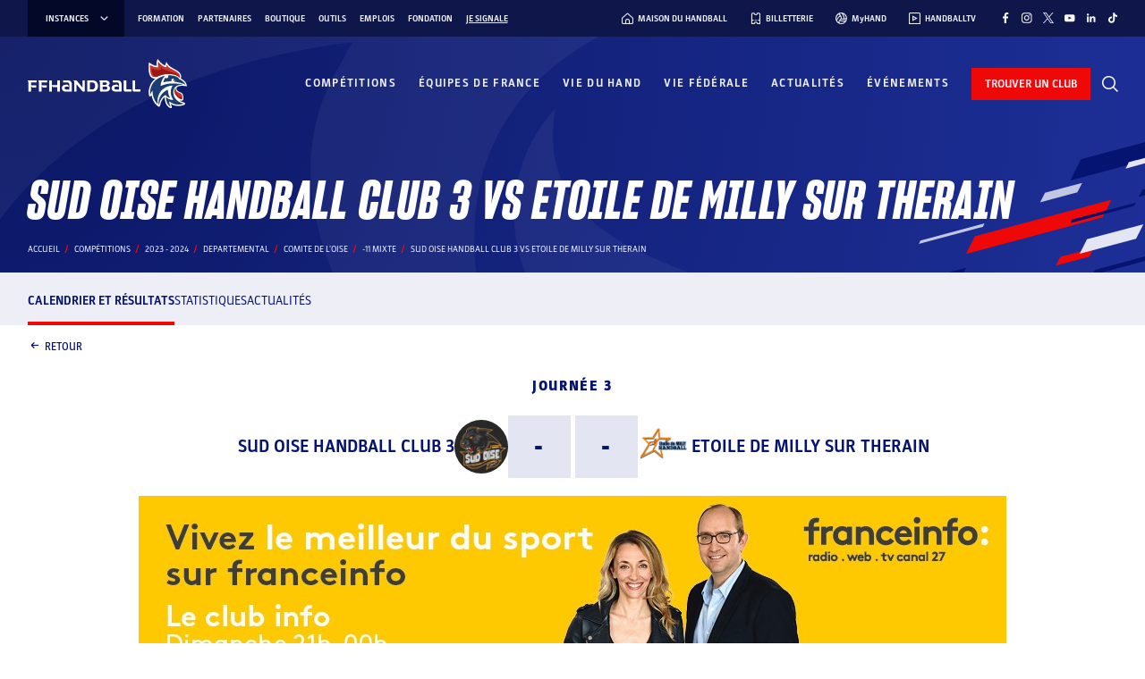

--- FILE ---
content_type: text/html; charset=UTF-8
request_url: https://www.ffhandball.fr/competitions/saison-2023-2024-19/departemental/11-mixte-23257/poule-137939/rencontre-2038366/
body_size: 33982
content:
<!doctype html>
<html lang="fr-FR">

<head>
    <!-- Google Tag Manager -->
    <script>
        (function(w, d, s, l, i) {
            w[l] = w[l] || [];
            w[l].push({
                'gtm.start': new Date().getTime(),
                event: 'gtm.js'
            });
            var f = d.getElementsByTagName(s)[0],
                j = d.createElement(s),
                dl = l != 'dataLayer' ? '&l=' + l : '';
            j.async = true;
            j.src =
                'https://www.googletagmanager.com/gtm.js?id=' + i + dl;
            f.parentNode.insertBefore(j, f);
        })(window, document, 'script', 'dataLayer', 'GTM-PXK3JKW');
    </script>
    <!-- End Google Tag Manager -->

    <meta charset="UTF-8">
    <meta name="viewport" content="width=device-width, initial-scale=1, viewport-fit=cover">
    <meta name='robots' content='index, follow, max-image-preview:large, max-snippet:-1, max-video-preview:-1' />
	<style>img:is([sizes="auto" i], [sizes^="auto," i]) { contain-intrinsic-size: 3000px 1500px }</style>
	
	<!-- This site is optimized with the Yoast SEO plugin v26.3 - https://yoast.com/wordpress/plugins/seo/ -->
	<title>Sud Oise Handball Club 3 Vs Etoile De Milly Sur Therain - -11 Mixte - Fédération Française de Handball</title>
	<link rel="canonical" href="https://www.ffhandball.fr/competitions/saison-2023-2024-19/departemental/11-mixte-23257/poule-137939/rencontre-2038366/" />
	<meta property="og:locale" content="fr_FR" />
	<meta property="og:type" content="website" />
	<meta property="og:site_name" content="FFHandball" />
	<meta name="twitter:card" content="summary_large_image" />
	<script type="application/ld+json" class="yoast-schema-graph">{"@context":"https://schema.org","@graph":[{"@type":"WebSite","@id":"https://www.ffhandball.fr/#website","url":"https://www.ffhandball.fr/","name":"FFHandball","description":"","publisher":{"@id":"https://www.ffhandball.fr/#organization"},"alternateName":"Fédération Française de Handball","potentialAction":[{"@type":"SearchAction","target":{"@type":"EntryPoint","urlTemplate":"https://www.ffhandball.fr/?s={search_term_string}"},"query-input":{"@type":"PropertyValueSpecification","valueRequired":true,"valueName":"search_term_string"}}],"inLanguage":"fr-FR"},{"@type":"Organization","@id":"https://www.ffhandball.fr/#organization","name":"FFHandball","url":"https://www.ffhandball.fr/","logo":{"@type":"ImageObject","inLanguage":"fr-FR","@id":"https://www.ffhandball.fr/#/schema/logo/image/","url":"https://www.ffhandball.fr/wp-content/uploads/2024/03/cropped-LOGO-BLANC.png","contentUrl":"https://www.ffhandball.fr/wp-content/uploads/2024/03/cropped-LOGO-BLANC.png","width":186,"height":63,"caption":"FFHandball"},"image":{"@id":"https://www.ffhandball.fr/#/schema/logo/image/"}}]}</script>
	<!-- / Yoast SEO plugin. -->


<link rel='stylesheet' id='wp-block-library-css' href='https://www.ffhandball.fr/wp-includes/css/dist/block-library/style.min.css?ver=6.8.3' media='all' />
<link rel='stylesheet' id='smartfire-main-css-0-css' href='https://www.ffhandball.fr/wp-content/plugins/smartfire-blocks-project-library/build/static/css/main.239309b0.css?ver=6.8.3' media='all' />
<style id='global-styles-inline-css'>
:root{--wp--preset--aspect-ratio--square: 1;--wp--preset--aspect-ratio--4-3: 4/3;--wp--preset--aspect-ratio--3-4: 3/4;--wp--preset--aspect-ratio--3-2: 3/2;--wp--preset--aspect-ratio--2-3: 2/3;--wp--preset--aspect-ratio--16-9: 16/9;--wp--preset--aspect-ratio--9-16: 9/16;--wp--preset--color--black: #1d1d1d;--wp--preset--color--cyan-bluish-gray: #abb8c3;--wp--preset--color--white: #ffffff;--wp--preset--color--pale-pink: #f78da7;--wp--preset--color--vivid-red: #cf2e2e;--wp--preset--color--luminous-vivid-orange: #ff6900;--wp--preset--color--luminous-vivid-amber: #fcb900;--wp--preset--color--light-green-cyan: #7bdcb5;--wp--preset--color--vivid-green-cyan: #00d084;--wp--preset--color--pale-cyan-blue: #8ed1fc;--wp--preset--color--vivid-cyan-blue: #0693e3;--wp--preset--color--vivid-purple: #9b51e0;--wp--preset--color--blue: #0f1b63;--wp--preset--color--red: #d03011;--wp--preset--color--grey: #d6c278;--wp--preset--color--blue-0: #e7ebff;--wp--preset--color--blue-1: #e3e5f2;--wp--preset--color--blue-2: #c3c6e2;--wp--preset--color--blue-3: #8f97c3;--wp--preset--color--blue-4: #334299;--wp--preset--color--blue-5: #1f2b6f;--wp--preset--color--blue-6: #0f1b63;--wp--preset--color--blue-7: #0a1663;--wp--preset--color--blue-8: #0e164a;--wp--preset--color--blue-9: #030829;--wp--preset--color--red-0: #fce8e4;--wp--preset--color--red-1: #f8cac1;--wp--preset--color--red-2: #f6a292;--wp--preset--color--red-3: #f17760;--wp--preset--color--red-4: #ea6147;--wp--preset--color--red-5: #dd4a2e;--wp--preset--color--red-6: #e62120;--wp--preset--color--red-7: #aa240a;--wp--preset--color--red-8: #841505;--wp--preset--color--red-9: #440a02;--wp--preset--gradient--vivid-cyan-blue-to-vivid-purple: linear-gradient(135deg,rgba(6,147,227,1) 0%,rgb(155,81,224) 100%);--wp--preset--gradient--light-green-cyan-to-vivid-green-cyan: linear-gradient(135deg,rgb(122,220,180) 0%,rgb(0,208,130) 100%);--wp--preset--gradient--luminous-vivid-amber-to-luminous-vivid-orange: linear-gradient(135deg,rgba(252,185,0,1) 0%,rgba(255,105,0,1) 100%);--wp--preset--gradient--luminous-vivid-orange-to-vivid-red: linear-gradient(135deg,rgba(255,105,0,1) 0%,rgb(207,46,46) 100%);--wp--preset--gradient--very-light-gray-to-cyan-bluish-gray: linear-gradient(135deg,rgb(238,238,238) 0%,rgb(169,184,195) 100%);--wp--preset--gradient--cool-to-warm-spectrum: linear-gradient(135deg,rgb(74,234,220) 0%,rgb(151,120,209) 20%,rgb(207,42,186) 40%,rgb(238,44,130) 60%,rgb(251,105,98) 80%,rgb(254,248,76) 100%);--wp--preset--gradient--blush-light-purple: linear-gradient(135deg,rgb(255,206,236) 0%,rgb(152,150,240) 100%);--wp--preset--gradient--blush-bordeaux: linear-gradient(135deg,rgb(254,205,165) 0%,rgb(254,45,45) 50%,rgb(107,0,62) 100%);--wp--preset--gradient--luminous-dusk: linear-gradient(135deg,rgb(255,203,112) 0%,rgb(199,81,192) 50%,rgb(65,88,208) 100%);--wp--preset--gradient--pale-ocean: linear-gradient(135deg,rgb(255,245,203) 0%,rgb(182,227,212) 50%,rgb(51,167,181) 100%);--wp--preset--gradient--electric-grass: linear-gradient(135deg,rgb(202,248,128) 0%,rgb(113,206,126) 100%);--wp--preset--gradient--midnight: linear-gradient(135deg,rgb(2,3,129) 0%,rgb(40,116,252) 100%);--wp--preset--font-size--small: 13px;--wp--preset--font-size--medium: 20px;--wp--preset--font-size--large: 36px;--wp--preset--font-size--x-large: 42px;--wp--preset--spacing--20: 0.44rem;--wp--preset--spacing--30: 0.67rem;--wp--preset--spacing--40: 1rem;--wp--preset--spacing--50: 1.5rem;--wp--preset--spacing--60: 2.25rem;--wp--preset--spacing--70: 3.38rem;--wp--preset--spacing--80: 5.06rem;--wp--preset--shadow--natural: 6px 6px 9px rgba(0, 0, 0, 0.2);--wp--preset--shadow--deep: 12px 12px 50px rgba(0, 0, 0, 0.4);--wp--preset--shadow--sharp: 6px 6px 0px rgba(0, 0, 0, 0.2);--wp--preset--shadow--outlined: 6px 6px 0px -3px rgba(255, 255, 255, 1), 6px 6px rgba(0, 0, 0, 1);--wp--preset--shadow--crisp: 6px 6px 0px rgba(0, 0, 0, 1);}:where(body) { margin: 0; }.wp-site-blocks > .alignleft { float: left; margin-right: 2em; }.wp-site-blocks > .alignright { float: right; margin-left: 2em; }.wp-site-blocks > .aligncenter { justify-content: center; margin-left: auto; margin-right: auto; }:where(.is-layout-flex){gap: 0.5em;}:where(.is-layout-grid){gap: 0.5em;}.is-layout-flow > .alignleft{float: left;margin-inline-start: 0;margin-inline-end: 2em;}.is-layout-flow > .alignright{float: right;margin-inline-start: 2em;margin-inline-end: 0;}.is-layout-flow > .aligncenter{margin-left: auto !important;margin-right: auto !important;}.is-layout-constrained > .alignleft{float: left;margin-inline-start: 0;margin-inline-end: 2em;}.is-layout-constrained > .alignright{float: right;margin-inline-start: 2em;margin-inline-end: 0;}.is-layout-constrained > .aligncenter{margin-left: auto !important;margin-right: auto !important;}.is-layout-constrained > :where(:not(.alignleft):not(.alignright):not(.alignfull)){margin-left: auto !important;margin-right: auto !important;}body .is-layout-flex{display: flex;}.is-layout-flex{flex-wrap: wrap;align-items: center;}.is-layout-flex > :is(*, div){margin: 0;}body .is-layout-grid{display: grid;}.is-layout-grid > :is(*, div){margin: 0;}body{padding-top: 0px;padding-right: 0px;padding-bottom: 0px;padding-left: 0px;}a:where(:not(.wp-element-button)){text-decoration: underline;}:root :where(.wp-element-button, .wp-block-button__link){background-color: #32373c;border-width: 0;color: #fff;font-family: inherit;font-size: inherit;line-height: inherit;padding: calc(0.667em + 2px) calc(1.333em + 2px);text-decoration: none;}.has-black-color{color: var(--wp--preset--color--black) !important;}.has-cyan-bluish-gray-color{color: var(--wp--preset--color--cyan-bluish-gray) !important;}.has-white-color{color: var(--wp--preset--color--white) !important;}.has-pale-pink-color{color: var(--wp--preset--color--pale-pink) !important;}.has-vivid-red-color{color: var(--wp--preset--color--vivid-red) !important;}.has-luminous-vivid-orange-color{color: var(--wp--preset--color--luminous-vivid-orange) !important;}.has-luminous-vivid-amber-color{color: var(--wp--preset--color--luminous-vivid-amber) !important;}.has-light-green-cyan-color{color: var(--wp--preset--color--light-green-cyan) !important;}.has-vivid-green-cyan-color{color: var(--wp--preset--color--vivid-green-cyan) !important;}.has-pale-cyan-blue-color{color: var(--wp--preset--color--pale-cyan-blue) !important;}.has-vivid-cyan-blue-color{color: var(--wp--preset--color--vivid-cyan-blue) !important;}.has-vivid-purple-color{color: var(--wp--preset--color--vivid-purple) !important;}.has-blue-color{color: var(--wp--preset--color--blue) !important;}.has-red-color{color: var(--wp--preset--color--red) !important;}.has-grey-color{color: var(--wp--preset--color--grey) !important;}.has-blue-0-color{color: var(--wp--preset--color--blue-0) !important;}.has-blue-1-color{color: var(--wp--preset--color--blue-1) !important;}.has-blue-2-color{color: var(--wp--preset--color--blue-2) !important;}.has-blue-3-color{color: var(--wp--preset--color--blue-3) !important;}.has-blue-4-color{color: var(--wp--preset--color--blue-4) !important;}.has-blue-5-color{color: var(--wp--preset--color--blue-5) !important;}.has-blue-6-color{color: var(--wp--preset--color--blue-6) !important;}.has-blue-7-color{color: var(--wp--preset--color--blue-7) !important;}.has-blue-8-color{color: var(--wp--preset--color--blue-8) !important;}.has-blue-9-color{color: var(--wp--preset--color--blue-9) !important;}.has-red-0-color{color: var(--wp--preset--color--red-0) !important;}.has-red-1-color{color: var(--wp--preset--color--red-1) !important;}.has-red-2-color{color: var(--wp--preset--color--red-2) !important;}.has-red-3-color{color: var(--wp--preset--color--red-3) !important;}.has-red-4-color{color: var(--wp--preset--color--red-4) !important;}.has-red-5-color{color: var(--wp--preset--color--red-5) !important;}.has-red-6-color{color: var(--wp--preset--color--red-6) !important;}.has-red-7-color{color: var(--wp--preset--color--red-7) !important;}.has-red-8-color{color: var(--wp--preset--color--red-8) !important;}.has-red-9-color{color: var(--wp--preset--color--red-9) !important;}.has-black-background-color{background-color: var(--wp--preset--color--black) !important;}.has-cyan-bluish-gray-background-color{background-color: var(--wp--preset--color--cyan-bluish-gray) !important;}.has-white-background-color{background-color: var(--wp--preset--color--white) !important;}.has-pale-pink-background-color{background-color: var(--wp--preset--color--pale-pink) !important;}.has-vivid-red-background-color{background-color: var(--wp--preset--color--vivid-red) !important;}.has-luminous-vivid-orange-background-color{background-color: var(--wp--preset--color--luminous-vivid-orange) !important;}.has-luminous-vivid-amber-background-color{background-color: var(--wp--preset--color--luminous-vivid-amber) !important;}.has-light-green-cyan-background-color{background-color: var(--wp--preset--color--light-green-cyan) !important;}.has-vivid-green-cyan-background-color{background-color: var(--wp--preset--color--vivid-green-cyan) !important;}.has-pale-cyan-blue-background-color{background-color: var(--wp--preset--color--pale-cyan-blue) !important;}.has-vivid-cyan-blue-background-color{background-color: var(--wp--preset--color--vivid-cyan-blue) !important;}.has-vivid-purple-background-color{background-color: var(--wp--preset--color--vivid-purple) !important;}.has-blue-background-color{background-color: var(--wp--preset--color--blue) !important;}.has-red-background-color{background-color: var(--wp--preset--color--red) !important;}.has-grey-background-color{background-color: var(--wp--preset--color--grey) !important;}.has-blue-0-background-color{background-color: var(--wp--preset--color--blue-0) !important;}.has-blue-1-background-color{background-color: var(--wp--preset--color--blue-1) !important;}.has-blue-2-background-color{background-color: var(--wp--preset--color--blue-2) !important;}.has-blue-3-background-color{background-color: var(--wp--preset--color--blue-3) !important;}.has-blue-4-background-color{background-color: var(--wp--preset--color--blue-4) !important;}.has-blue-5-background-color{background-color: var(--wp--preset--color--blue-5) !important;}.has-blue-6-background-color{background-color: var(--wp--preset--color--blue-6) !important;}.has-blue-7-background-color{background-color: var(--wp--preset--color--blue-7) !important;}.has-blue-8-background-color{background-color: var(--wp--preset--color--blue-8) !important;}.has-blue-9-background-color{background-color: var(--wp--preset--color--blue-9) !important;}.has-red-0-background-color{background-color: var(--wp--preset--color--red-0) !important;}.has-red-1-background-color{background-color: var(--wp--preset--color--red-1) !important;}.has-red-2-background-color{background-color: var(--wp--preset--color--red-2) !important;}.has-red-3-background-color{background-color: var(--wp--preset--color--red-3) !important;}.has-red-4-background-color{background-color: var(--wp--preset--color--red-4) !important;}.has-red-5-background-color{background-color: var(--wp--preset--color--red-5) !important;}.has-red-6-background-color{background-color: var(--wp--preset--color--red-6) !important;}.has-red-7-background-color{background-color: var(--wp--preset--color--red-7) !important;}.has-red-8-background-color{background-color: var(--wp--preset--color--red-8) !important;}.has-red-9-background-color{background-color: var(--wp--preset--color--red-9) !important;}.has-black-border-color{border-color: var(--wp--preset--color--black) !important;}.has-cyan-bluish-gray-border-color{border-color: var(--wp--preset--color--cyan-bluish-gray) !important;}.has-white-border-color{border-color: var(--wp--preset--color--white) !important;}.has-pale-pink-border-color{border-color: var(--wp--preset--color--pale-pink) !important;}.has-vivid-red-border-color{border-color: var(--wp--preset--color--vivid-red) !important;}.has-luminous-vivid-orange-border-color{border-color: var(--wp--preset--color--luminous-vivid-orange) !important;}.has-luminous-vivid-amber-border-color{border-color: var(--wp--preset--color--luminous-vivid-amber) !important;}.has-light-green-cyan-border-color{border-color: var(--wp--preset--color--light-green-cyan) !important;}.has-vivid-green-cyan-border-color{border-color: var(--wp--preset--color--vivid-green-cyan) !important;}.has-pale-cyan-blue-border-color{border-color: var(--wp--preset--color--pale-cyan-blue) !important;}.has-vivid-cyan-blue-border-color{border-color: var(--wp--preset--color--vivid-cyan-blue) !important;}.has-vivid-purple-border-color{border-color: var(--wp--preset--color--vivid-purple) !important;}.has-blue-border-color{border-color: var(--wp--preset--color--blue) !important;}.has-red-border-color{border-color: var(--wp--preset--color--red) !important;}.has-grey-border-color{border-color: var(--wp--preset--color--grey) !important;}.has-blue-0-border-color{border-color: var(--wp--preset--color--blue-0) !important;}.has-blue-1-border-color{border-color: var(--wp--preset--color--blue-1) !important;}.has-blue-2-border-color{border-color: var(--wp--preset--color--blue-2) !important;}.has-blue-3-border-color{border-color: var(--wp--preset--color--blue-3) !important;}.has-blue-4-border-color{border-color: var(--wp--preset--color--blue-4) !important;}.has-blue-5-border-color{border-color: var(--wp--preset--color--blue-5) !important;}.has-blue-6-border-color{border-color: var(--wp--preset--color--blue-6) !important;}.has-blue-7-border-color{border-color: var(--wp--preset--color--blue-7) !important;}.has-blue-8-border-color{border-color: var(--wp--preset--color--blue-8) !important;}.has-blue-9-border-color{border-color: var(--wp--preset--color--blue-9) !important;}.has-red-0-border-color{border-color: var(--wp--preset--color--red-0) !important;}.has-red-1-border-color{border-color: var(--wp--preset--color--red-1) !important;}.has-red-2-border-color{border-color: var(--wp--preset--color--red-2) !important;}.has-red-3-border-color{border-color: var(--wp--preset--color--red-3) !important;}.has-red-4-border-color{border-color: var(--wp--preset--color--red-4) !important;}.has-red-5-border-color{border-color: var(--wp--preset--color--red-5) !important;}.has-red-6-border-color{border-color: var(--wp--preset--color--red-6) !important;}.has-red-7-border-color{border-color: var(--wp--preset--color--red-7) !important;}.has-red-8-border-color{border-color: var(--wp--preset--color--red-8) !important;}.has-red-9-border-color{border-color: var(--wp--preset--color--red-9) !important;}.has-vivid-cyan-blue-to-vivid-purple-gradient-background{background: var(--wp--preset--gradient--vivid-cyan-blue-to-vivid-purple) !important;}.has-light-green-cyan-to-vivid-green-cyan-gradient-background{background: var(--wp--preset--gradient--light-green-cyan-to-vivid-green-cyan) !important;}.has-luminous-vivid-amber-to-luminous-vivid-orange-gradient-background{background: var(--wp--preset--gradient--luminous-vivid-amber-to-luminous-vivid-orange) !important;}.has-luminous-vivid-orange-to-vivid-red-gradient-background{background: var(--wp--preset--gradient--luminous-vivid-orange-to-vivid-red) !important;}.has-very-light-gray-to-cyan-bluish-gray-gradient-background{background: var(--wp--preset--gradient--very-light-gray-to-cyan-bluish-gray) !important;}.has-cool-to-warm-spectrum-gradient-background{background: var(--wp--preset--gradient--cool-to-warm-spectrum) !important;}.has-blush-light-purple-gradient-background{background: var(--wp--preset--gradient--blush-light-purple) !important;}.has-blush-bordeaux-gradient-background{background: var(--wp--preset--gradient--blush-bordeaux) !important;}.has-luminous-dusk-gradient-background{background: var(--wp--preset--gradient--luminous-dusk) !important;}.has-pale-ocean-gradient-background{background: var(--wp--preset--gradient--pale-ocean) !important;}.has-electric-grass-gradient-background{background: var(--wp--preset--gradient--electric-grass) !important;}.has-midnight-gradient-background{background: var(--wp--preset--gradient--midnight) !important;}.has-small-font-size{font-size: var(--wp--preset--font-size--small) !important;}.has-medium-font-size{font-size: var(--wp--preset--font-size--medium) !important;}.has-large-font-size{font-size: var(--wp--preset--font-size--large) !important;}.has-x-large-font-size{font-size: var(--wp--preset--font-size--x-large) !important;}
:where(.wp-block-post-template.is-layout-flex){gap: 1.25em;}:where(.wp-block-post-template.is-layout-grid){gap: 1.25em;}
:where(.wp-block-columns.is-layout-flex){gap: 2em;}:where(.wp-block-columns.is-layout-grid){gap: 2em;}
:root :where(.wp-block-pullquote){font-size: 1.5em;line-height: 1.6;}
</style>
<link rel='stylesheet' id='smartfire-normalize-css' href='https://www.ffhandball.fr/wp-content/themes/smartfire-wordpress-theme-v1/normalize.min.css?ver=6.8.3' media='all' />
<script src="https://www.ffhandball.fr/wp-includes/js/dist/vendor/react.min.js?ver=18.3.1.1" id="react-js"></script>
<script src="https://www.ffhandball.fr/wp-includes/js/dist/vendor/react-dom.min.js?ver=18.3.1.1" id="react-dom-js"></script>
<script src="https://www.ffhandball.fr/wp-content/plugins/smartfire-wordpress-block-engine/frontend/main.js?ver=3.1.0" id="smartfire-js-block-engine-js"></script>
<script src="https://www.ffhandball.fr/wp-includes/js/dist/hooks.min.js?ver=4d63a3d491d11ffd8ac6" id="wp-hooks-js"></script>
<script src="https://www.ffhandball.fr/wp-includes/js/dist/i18n.min.js?ver=5e580eb46a90c2b997e6" id="wp-i18n-js"></script>
<script id="wp-i18n-js-after">
wp.i18n.setLocaleData( { 'text direction\u0004ltr': [ 'ltr' ] } );
</script>
<script src="https://www.ffhandball.fr/wp-content/plugins/smartfire-blocks-project-library/build/static/js/main.9360f652.js?ver=1768825833" id="smartfire-main-js-0-js"></script>
<!-- AccessiWay -->
<script>
    (function() {
        var s = document.createElement('script'),
            e = !document.body ? document.querySelector('head') :
            document.body;
        s.src = 'https://eu.acsbapp.com/apps/app/dist/js/app.js';
        s.async = true;
        s.onload = function() {
            acsbJS.init({
                statementLink: '#',
                footerHtml: '<a href="https://www.accessiway.fr/" target="_blank">AccessiWay. The Web Accessibility Solution</a>',
                hideMobile: false,
                hideTrigger: false,
                language: 'fr',
                position: 'right',
                leadColor: '#051371',
                triggerColor: '#051371',
                triggerRadius: '50%',
                triggerPositionX: 'right',
                triggerPositionY: 'bottom',
                triggerIcon: 'people',
                triggerSize: 'medium',
                triggerOffsetX: 20,
                triggerOffsetY: 87,
                mobile: {
                    triggerSize: 'medium',
                    triggerPositionX: 'right',
                    triggerPositionY: 'bottom',
                    triggerOffsetX: 10,
                    triggerOffsetY: 85,
                    triggerRadius: '50%'
                }
            });
        };
        e.appendChild(s);
    }());
</script>
<!-- End AccessiWay -->
<link rel="icon" href="https://www.ffhandball.fr/wp-content/uploads/2023/04/cropped-favicon-32x32.png" sizes="32x32" />
<link rel="icon" href="https://www.ffhandball.fr/wp-content/uploads/2023/04/cropped-favicon-192x192.png" sizes="192x192" />
<link rel="apple-touch-icon" href="https://www.ffhandball.fr/wp-content/uploads/2023/04/cropped-favicon-180x180.png" />
<meta name="msapplication-TileImage" content="https://www.ffhandball.fr/wp-content/uploads/2023/04/cropped-favicon-270x270.png" />
    <link href="https://www.ffhandball.fr/wp-content/themes/ffhandball/uicons/css/uicons-regular-straight.css" rel="stylesheet">
    <link href="https://www.ffhandball.fr/wp-content/themes/ffhandball/uicons/css/uicons-brands.css" rel="stylesheet">
</head>


<body class="wp-custom-logo wp-theme-smartfire-wordpress-theme-v1 wp-child-theme-ffhandball frontend"  data-cfk="6sZWw29dctS7ftp2KcBsqdzdsdgzBgyx" data-competition_page_type="rencontre">
    <!-- Google Tag Manager (noscript) -->
    <noscript><iframe src="https://www.googletagmanager.com/ns.html?id=GTM-PXK3JKW" height="0" width="0" style="display:none;visibility:hidden"></iframe></noscript>
    <!-- End Google Tag Manager (noscript) -->

    <div id="page" class="site smartfire-page-renderer">
        <smartfire-component name="scorelive---score-live-context-wrapper" attributes="{&quot;joinedMatchInitialData&quot;:[]}">
            <smartfire-component name='header' attributes="{&quot;ticketting&quot;:&quot;https:\/\/billetterie.ffhandball.fr\/fr&quot;,&quot;myHand&quot;:&quot;https:\/\/www.myhand.fr\/&quot;,&quot;handballTV&quot;:&quot;https:\/\/www.handballtv.fr\/&quot;,&quot;findClub&quot;:&quot;https:\/\/monclub.ffhandball.fr\/&quot;,&quot;handHome&quot;:&quot;https:\/\/maisonduhandball.fr&quot;,&quot;menus&quot;:{&quot;instances&quot;:[{&quot;ID&quot;:543,&quot;post_author&quot;:&quot;1&quot;,&quot;post_date&quot;:&quot;2025-01-08 15:46:40&quot;,&quot;post_date_gmt&quot;:&quot;2023-03-14 17:40:50&quot;,&quot;post_content&quot;:&quot;&quot;,&quot;post_title&quot;:&quot;IHF&quot;,&quot;post_excerpt&quot;:&quot;&quot;,&quot;post_status&quot;:&quot;publish&quot;,&quot;comment_status&quot;:&quot;closed&quot;,&quot;ping_status&quot;:&quot;closed&quot;,&quot;post_password&quot;:&quot;&quot;,&quot;post_name&quot;:&quot;ihf&quot;,&quot;to_ping&quot;:&quot;&quot;,&quot;pinged&quot;:&quot;&quot;,&quot;post_modified&quot;:&quot;2025-01-08 15:46:40&quot;,&quot;post_modified_gmt&quot;:&quot;2025-01-08 15:46:40&quot;,&quot;post_content_filtered&quot;:&quot;&quot;,&quot;post_parent&quot;:0,&quot;guid&quot;:&quot;https:\/\/www.ffhandball.fr\/?p=543&quot;,&quot;menu_order&quot;:1,&quot;post_type&quot;:&quot;nav_menu_item&quot;,&quot;post_mime_type&quot;:&quot;&quot;,&quot;comment_count&quot;:&quot;0&quot;,&quot;filter&quot;:&quot;raw&quot;,&quot;db_id&quot;:543,&quot;menu_item_parent&quot;:&quot;0&quot;,&quot;object_id&quot;:&quot;543&quot;,&quot;object&quot;:&quot;custom&quot;,&quot;type&quot;:&quot;custom&quot;,&quot;type_label&quot;:&quot;Lien personnalis\u00e9&quot;,&quot;title&quot;:&quot;IHF&quot;,&quot;url&quot;:&quot;https:\/\/www.ihf.info\/&quot;,&quot;target&quot;:&quot;_blank&quot;,&quot;attr_title&quot;:&quot;&quot;,&quot;description&quot;:&quot;&quot;,&quot;classes&quot;:[&quot;&quot;],&quot;xfn&quot;:&quot;&quot;,&quot;meta&quot;:{&quot;_menu_item_type&quot;:[&quot;custom&quot;],&quot;_menu_item_menu_item_parent&quot;:[&quot;0&quot;],&quot;_menu_item_object_id&quot;:[&quot;543&quot;],&quot;_menu_item_object&quot;:[&quot;custom&quot;],&quot;_menu_item_target&quot;:[&quot;_blank&quot;],&quot;_menu_item_classes&quot;:[&quot;a:1:{i:0;s:0:\&quot;\&quot;;}&quot;],&quot;_menu_item_xfn&quot;:[&quot;&quot;],&quot;_menu_item_url&quot;:[&quot;https:\/\/www.ihf.info\/&quot;],&quot;_wp_old_date&quot;:[&quot;2023-03-14&quot;]},&quot;children&quot;:[],&quot;has_children&quot;:0},{&quot;ID&quot;:544,&quot;post_author&quot;:&quot;1&quot;,&quot;post_date&quot;:&quot;2025-01-08 15:46:40&quot;,&quot;post_date_gmt&quot;:&quot;2023-03-14 17:41:38&quot;,&quot;post_content&quot;:&quot;&quot;,&quot;post_title&quot;:&quot;EHF&quot;,&quot;post_excerpt&quot;:&quot;&quot;,&quot;post_status&quot;:&quot;publish&quot;,&quot;comment_status&quot;:&quot;closed&quot;,&quot;ping_status&quot;:&quot;closed&quot;,&quot;post_password&quot;:&quot;&quot;,&quot;post_name&quot;:&quot;ehf&quot;,&quot;to_ping&quot;:&quot;&quot;,&quot;pinged&quot;:&quot;&quot;,&quot;post_modified&quot;:&quot;2025-01-08 15:46:40&quot;,&quot;post_modified_gmt&quot;:&quot;2025-01-08 15:46:40&quot;,&quot;post_content_filtered&quot;:&quot;&quot;,&quot;post_parent&quot;:0,&quot;guid&quot;:&quot;https:\/\/www.ffhandball.fr\/?p=544&quot;,&quot;menu_order&quot;:2,&quot;post_type&quot;:&quot;nav_menu_item&quot;,&quot;post_mime_type&quot;:&quot;&quot;,&quot;comment_count&quot;:&quot;0&quot;,&quot;filter&quot;:&quot;raw&quot;,&quot;db_id&quot;:544,&quot;menu_item_parent&quot;:&quot;0&quot;,&quot;object_id&quot;:&quot;544&quot;,&quot;object&quot;:&quot;custom&quot;,&quot;type&quot;:&quot;custom&quot;,&quot;type_label&quot;:&quot;Lien personnalis\u00e9&quot;,&quot;title&quot;:&quot;EHF&quot;,&quot;url&quot;:&quot;https:\/\/www.eurohandball.com\/&quot;,&quot;target&quot;:&quot;_blank&quot;,&quot;attr_title&quot;:&quot;&quot;,&quot;description&quot;:&quot;&quot;,&quot;classes&quot;:[&quot;&quot;],&quot;xfn&quot;:&quot;&quot;,&quot;meta&quot;:{&quot;_menu_item_type&quot;:[&quot;custom&quot;],&quot;_menu_item_menu_item_parent&quot;:[&quot;0&quot;],&quot;_menu_item_object_id&quot;:[&quot;544&quot;],&quot;_menu_item_object&quot;:[&quot;custom&quot;],&quot;_menu_item_target&quot;:[&quot;_blank&quot;],&quot;_menu_item_classes&quot;:[&quot;a:1:{i:0;s:0:\&quot;\&quot;;}&quot;],&quot;_menu_item_xfn&quot;:[&quot;&quot;],&quot;_menu_item_url&quot;:[&quot;https:\/\/www.eurohandball.com\/&quot;],&quot;_wp_old_date&quot;:[&quot;2023-03-14&quot;]},&quot;children&quot;:[],&quot;has_children&quot;:0},{&quot;ID&quot;:545,&quot;post_author&quot;:&quot;1&quot;,&quot;post_date&quot;:&quot;2023-03-14 17:43:39&quot;,&quot;post_date_gmt&quot;:&quot;2023-03-14 17:42:08&quot;,&quot;post_content&quot;:&quot;&quot;,&quot;post_title&quot;:&quot;LNH&quot;,&quot;post_excerpt&quot;:&quot;&quot;,&quot;post_status&quot;:&quot;publish&quot;,&quot;comment_status&quot;:&quot;closed&quot;,&quot;ping_status&quot;:&quot;closed&quot;,&quot;post_password&quot;:&quot;&quot;,&quot;post_name&quot;:&quot;lnh&quot;,&quot;to_ping&quot;:&quot;&quot;,&quot;pinged&quot;:&quot;&quot;,&quot;post_modified&quot;:&quot;2023-03-14 17:43:39&quot;,&quot;post_modified_gmt&quot;:&quot;2023-03-14 17:43:39&quot;,&quot;post_content_filtered&quot;:&quot;&quot;,&quot;post_parent&quot;:0,&quot;guid&quot;:&quot;https:\/\/www.ffhandball.fr\/?p=545&quot;,&quot;menu_order&quot;:3,&quot;post_type&quot;:&quot;nav_menu_item&quot;,&quot;post_mime_type&quot;:&quot;&quot;,&quot;comment_count&quot;:&quot;0&quot;,&quot;filter&quot;:&quot;raw&quot;,&quot;db_id&quot;:545,&quot;menu_item_parent&quot;:&quot;0&quot;,&quot;object_id&quot;:&quot;545&quot;,&quot;object&quot;:&quot;custom&quot;,&quot;type&quot;:&quot;custom&quot;,&quot;type_label&quot;:&quot;Lien personnalis\u00e9&quot;,&quot;title&quot;:&quot;LNH&quot;,&quot;url&quot;:&quot;https:\/\/www.lnh.fr\/&quot;,&quot;target&quot;:&quot;_blank&quot;,&quot;attr_title&quot;:&quot;&quot;,&quot;description&quot;:&quot;&quot;,&quot;classes&quot;:[&quot;&quot;],&quot;xfn&quot;:&quot;&quot;,&quot;meta&quot;:{&quot;_menu_item_type&quot;:[&quot;custom&quot;],&quot;_menu_item_menu_item_parent&quot;:[&quot;0&quot;],&quot;_menu_item_object_id&quot;:[&quot;545&quot;],&quot;_menu_item_object&quot;:[&quot;custom&quot;],&quot;_menu_item_target&quot;:[&quot;_blank&quot;],&quot;_menu_item_classes&quot;:[&quot;a:1:{i:0;s:0:\&quot;\&quot;;}&quot;],&quot;_menu_item_xfn&quot;:[&quot;&quot;],&quot;_menu_item_url&quot;:[&quot;https:\/\/www.lnh.fr\/&quot;]},&quot;children&quot;:[],&quot;has_children&quot;:0},{&quot;ID&quot;:546,&quot;post_author&quot;:&quot;1&quot;,&quot;post_date&quot;:&quot;2023-03-14 17:43:39&quot;,&quot;post_date_gmt&quot;:&quot;2023-03-14 17:43:39&quot;,&quot;post_content&quot;:&quot;&quot;,&quot;post_title&quot;:&quot;LFH&quot;,&quot;post_excerpt&quot;:&quot;&quot;,&quot;post_status&quot;:&quot;publish&quot;,&quot;comment_status&quot;:&quot;closed&quot;,&quot;ping_status&quot;:&quot;closed&quot;,&quot;post_password&quot;:&quot;&quot;,&quot;post_name&quot;:&quot;lfh&quot;,&quot;to_ping&quot;:&quot;&quot;,&quot;pinged&quot;:&quot;&quot;,&quot;post_modified&quot;:&quot;2023-03-14 17:43:39&quot;,&quot;post_modified_gmt&quot;:&quot;2023-03-14 17:43:39&quot;,&quot;post_content_filtered&quot;:&quot;&quot;,&quot;post_parent&quot;:0,&quot;guid&quot;:&quot;https:\/\/www.ffhandball.fr\/?p=546&quot;,&quot;menu_order&quot;:4,&quot;post_type&quot;:&quot;nav_menu_item&quot;,&quot;post_mime_type&quot;:&quot;&quot;,&quot;comment_count&quot;:&quot;0&quot;,&quot;filter&quot;:&quot;raw&quot;,&quot;db_id&quot;:546,&quot;menu_item_parent&quot;:&quot;0&quot;,&quot;object_id&quot;:&quot;546&quot;,&quot;object&quot;:&quot;custom&quot;,&quot;type&quot;:&quot;custom&quot;,&quot;type_label&quot;:&quot;Lien personnalis\u00e9&quot;,&quot;title&quot;:&quot;LFH&quot;,&quot;url&quot;:&quot;https:\/\/ligue-feminine-handball.fr\/&quot;,&quot;target&quot;:&quot;_blank&quot;,&quot;attr_title&quot;:&quot;&quot;,&quot;description&quot;:&quot;&quot;,&quot;classes&quot;:[&quot;&quot;],&quot;xfn&quot;:&quot;&quot;,&quot;meta&quot;:{&quot;_menu_item_type&quot;:[&quot;custom&quot;],&quot;_menu_item_menu_item_parent&quot;:[&quot;0&quot;],&quot;_menu_item_object_id&quot;:[&quot;546&quot;],&quot;_menu_item_object&quot;:[&quot;custom&quot;],&quot;_menu_item_target&quot;:[&quot;_blank&quot;],&quot;_menu_item_classes&quot;:[&quot;a:1:{i:0;s:0:\&quot;\&quot;;}&quot;],&quot;_menu_item_xfn&quot;:[&quot;&quot;],&quot;_menu_item_url&quot;:[&quot;https:\/\/ligue-feminine-handball.fr\/&quot;]},&quot;children&quot;:[],&quot;has_children&quot;:0}],&quot;top&quot;:[{&quot;ID&quot;:547,&quot;post_author&quot;:&quot;1&quot;,&quot;post_date&quot;:&quot;2025-03-09 16:37:35&quot;,&quot;post_date_gmt&quot;:&quot;2023-03-14 17:45:26&quot;,&quot;post_content&quot;:&quot;&quot;,&quot;post_title&quot;:&quot;Formation&quot;,&quot;post_excerpt&quot;:&quot;&quot;,&quot;post_status&quot;:&quot;publish&quot;,&quot;comment_status&quot;:&quot;closed&quot;,&quot;ping_status&quot;:&quot;closed&quot;,&quot;post_password&quot;:&quot;&quot;,&quot;post_name&quot;:&quot;547&quot;,&quot;to_ping&quot;:&quot;&quot;,&quot;pinged&quot;:&quot;&quot;,&quot;post_modified&quot;:&quot;2025-03-09 16:37:35&quot;,&quot;post_modified_gmt&quot;:&quot;2025-03-09 16:37:35&quot;,&quot;post_content_filtered&quot;:&quot;&quot;,&quot;post_parent&quot;:83,&quot;guid&quot;:&quot;https:\/\/www.ffhandball.fr\/?p=547&quot;,&quot;menu_order&quot;:1,&quot;post_type&quot;:&quot;nav_menu_item&quot;,&quot;post_mime_type&quot;:&quot;&quot;,&quot;comment_count&quot;:&quot;0&quot;,&quot;filter&quot;:&quot;raw&quot;,&quot;db_id&quot;:547,&quot;menu_item_parent&quot;:&quot;0&quot;,&quot;object_id&quot;:&quot;259&quot;,&quot;object&quot;:&quot;page&quot;,&quot;type&quot;:&quot;post_type&quot;,&quot;type_label&quot;:&quot;Page&quot;,&quot;url&quot;:&quot;https:\/\/www.ffhandball.fr\/vie-du-hand\/se-former\/&quot;,&quot;title&quot;:&quot;Formation&quot;,&quot;target&quot;:&quot;&quot;,&quot;attr_title&quot;:&quot;&quot;,&quot;description&quot;:&quot;&quot;,&quot;classes&quot;:[&quot;&quot;],&quot;xfn&quot;:&quot;&quot;,&quot;meta&quot;:{&quot;_menu_item_type&quot;:[&quot;post_type&quot;],&quot;_menu_item_menu_item_parent&quot;:[&quot;0&quot;],&quot;_menu_item_object_id&quot;:[&quot;259&quot;],&quot;_menu_item_object&quot;:[&quot;page&quot;],&quot;_menu_item_target&quot;:[&quot;&quot;],&quot;_menu_item_classes&quot;:[&quot;a:1:{i:0;s:0:\&quot;\&quot;;}&quot;],&quot;_menu_item_xfn&quot;:[&quot;&quot;],&quot;_menu_item_url&quot;:[&quot;&quot;],&quot;_wp_old_date&quot;:[&quot;2023-03-14&quot;,&quot;2023-05-04&quot;,&quot;2023-05-16&quot;,&quot;2023-06-01&quot;,&quot;2023-09-01&quot;,&quot;2023-11-20&quot;,&quot;2023-11-27&quot;,&quot;2023-11-30&quot;,&quot;2024-07-23&quot;]},&quot;children&quot;:[],&quot;has_children&quot;:0},{&quot;ID&quot;:548,&quot;post_author&quot;:&quot;1&quot;,&quot;post_date&quot;:&quot;2025-03-09 16:37:35&quot;,&quot;post_date_gmt&quot;:&quot;2023-03-14 17:47:31&quot;,&quot;post_content&quot;:&quot; &quot;,&quot;post_title&quot;:&quot;&quot;,&quot;post_excerpt&quot;:&quot;&quot;,&quot;post_status&quot;:&quot;publish&quot;,&quot;comment_status&quot;:&quot;closed&quot;,&quot;ping_status&quot;:&quot;closed&quot;,&quot;post_password&quot;:&quot;&quot;,&quot;post_name&quot;:&quot;548&quot;,&quot;to_ping&quot;:&quot;&quot;,&quot;pinged&quot;:&quot;&quot;,&quot;post_modified&quot;:&quot;2025-03-09 16:37:35&quot;,&quot;post_modified_gmt&quot;:&quot;2025-03-09 16:37:35&quot;,&quot;post_content_filtered&quot;:&quot;&quot;,&quot;post_parent&quot;:274,&quot;guid&quot;:&quot;https:\/\/www.ffhandball.fr\/?p=548&quot;,&quot;menu_order&quot;:2,&quot;post_type&quot;:&quot;nav_menu_item&quot;,&quot;post_mime_type&quot;:&quot;&quot;,&quot;comment_count&quot;:&quot;0&quot;,&quot;filter&quot;:&quot;raw&quot;,&quot;db_id&quot;:548,&quot;menu_item_parent&quot;:&quot;0&quot;,&quot;object_id&quot;:&quot;349&quot;,&quot;object&quot;:&quot;page&quot;,&quot;type&quot;:&quot;post_type&quot;,&quot;type_label&quot;:&quot;Page&quot;,&quot;url&quot;:&quot;https:\/\/www.ffhandball.fr\/vie-federale\/partenaires\/&quot;,&quot;title&quot;:&quot;Partenaires&quot;,&quot;target&quot;:&quot;&quot;,&quot;attr_title&quot;:&quot;&quot;,&quot;description&quot;:&quot;&quot;,&quot;classes&quot;:[&quot;&quot;],&quot;xfn&quot;:&quot;&quot;,&quot;meta&quot;:{&quot;_menu_item_type&quot;:[&quot;post_type&quot;],&quot;_menu_item_menu_item_parent&quot;:[&quot;0&quot;],&quot;_menu_item_object_id&quot;:[&quot;349&quot;],&quot;_menu_item_object&quot;:[&quot;page&quot;],&quot;_menu_item_target&quot;:[&quot;&quot;],&quot;_menu_item_classes&quot;:[&quot;a:1:{i:0;s:0:\&quot;\&quot;;}&quot;],&quot;_menu_item_xfn&quot;:[&quot;&quot;],&quot;_menu_item_url&quot;:[&quot;&quot;],&quot;_wp_old_date&quot;:[&quot;2023-03-14&quot;,&quot;2023-05-04&quot;,&quot;2023-05-16&quot;,&quot;2023-06-01&quot;,&quot;2023-09-01&quot;,&quot;2023-11-20&quot;,&quot;2023-11-27&quot;,&quot;2023-11-30&quot;,&quot;2024-07-23&quot;]},&quot;children&quot;:[],&quot;has_children&quot;:0},{&quot;ID&quot;:50339,&quot;post_author&quot;:&quot;14&quot;,&quot;post_date&quot;:&quot;2025-03-09 16:37:35&quot;,&quot;post_date_gmt&quot;:&quot;2025-03-09 16:37:35&quot;,&quot;post_content&quot;:&quot;&quot;,&quot;post_title&quot;:&quot;Boutique&quot;,&quot;post_excerpt&quot;:&quot;&quot;,&quot;post_status&quot;:&quot;publish&quot;,&quot;comment_status&quot;:&quot;closed&quot;,&quot;ping_status&quot;:&quot;closed&quot;,&quot;post_password&quot;:&quot;&quot;,&quot;post_name&quot;:&quot;boutique&quot;,&quot;to_ping&quot;:&quot;&quot;,&quot;pinged&quot;:&quot;&quot;,&quot;post_modified&quot;:&quot;2025-03-09 16:37:35&quot;,&quot;post_modified_gmt&quot;:&quot;2025-03-09 16:37:35&quot;,&quot;post_content_filtered&quot;:&quot;&quot;,&quot;post_parent&quot;:0,&quot;guid&quot;:&quot;https:\/\/www.ffhandball.fr\/?p=50339&quot;,&quot;menu_order&quot;:3,&quot;post_type&quot;:&quot;nav_menu_item&quot;,&quot;post_mime_type&quot;:&quot;&quot;,&quot;comment_count&quot;:&quot;0&quot;,&quot;filter&quot;:&quot;raw&quot;,&quot;db_id&quot;:50339,&quot;menu_item_parent&quot;:&quot;0&quot;,&quot;object_id&quot;:&quot;50339&quot;,&quot;object&quot;:&quot;custom&quot;,&quot;type&quot;:&quot;custom&quot;,&quot;type_label&quot;:&quot;Lien personnalis\u00e9&quot;,&quot;title&quot;:&quot;Boutique&quot;,&quot;url&quot;:&quot;https:\/\/boutique.ffhandball.fr\/&quot;,&quot;target&quot;:&quot;_blank&quot;,&quot;attr_title&quot;:&quot;&quot;,&quot;description&quot;:&quot;&quot;,&quot;classes&quot;:[&quot;&quot;],&quot;xfn&quot;:&quot;&quot;,&quot;meta&quot;:{&quot;_menu_item_type&quot;:[&quot;custom&quot;],&quot;_menu_item_menu_item_parent&quot;:[&quot;0&quot;],&quot;_menu_item_object_id&quot;:[&quot;50339&quot;],&quot;_menu_item_object&quot;:[&quot;custom&quot;],&quot;_menu_item_target&quot;:[&quot;_blank&quot;],&quot;_menu_item_classes&quot;:[&quot;a:1:{i:0;s:0:\&quot;\&quot;;}&quot;],&quot;_menu_item_xfn&quot;:[&quot;&quot;],&quot;_menu_item_url&quot;:[&quot;https:\/\/boutique.ffhandball.fr\/&quot;]},&quot;children&quot;:[],&quot;has_children&quot;:0},{&quot;ID&quot;:553,&quot;post_author&quot;:&quot;1&quot;,&quot;post_date&quot;:&quot;2025-03-09 16:37:35&quot;,&quot;post_date_gmt&quot;:&quot;2023-03-14 18:07:35&quot;,&quot;post_content&quot;:&quot;&quot;,&quot;post_title&quot;:&quot;Outils&quot;,&quot;post_excerpt&quot;:&quot;&quot;,&quot;post_status&quot;:&quot;publish&quot;,&quot;comment_status&quot;:&quot;closed&quot;,&quot;ping_status&quot;:&quot;closed&quot;,&quot;post_password&quot;:&quot;&quot;,&quot;post_name&quot;:&quot;553&quot;,&quot;to_ping&quot;:&quot;&quot;,&quot;pinged&quot;:&quot;&quot;,&quot;post_modified&quot;:&quot;2025-03-09 16:37:35&quot;,&quot;post_modified_gmt&quot;:&quot;2025-03-09 16:37:35&quot;,&quot;post_content_filtered&quot;:&quot;&quot;,&quot;post_parent&quot;:0,&quot;guid&quot;:&quot;https:\/\/www.ffhandball.fr\/?p=553&quot;,&quot;menu_order&quot;:4,&quot;post_type&quot;:&quot;nav_menu_item&quot;,&quot;post_mime_type&quot;:&quot;&quot;,&quot;comment_count&quot;:&quot;0&quot;,&quot;filter&quot;:&quot;raw&quot;,&quot;db_id&quot;:553,&quot;menu_item_parent&quot;:&quot;0&quot;,&quot;object_id&quot;:&quot;551&quot;,&quot;object&quot;:&quot;page&quot;,&quot;type&quot;:&quot;post_type&quot;,&quot;type_label&quot;:&quot;Page&quot;,&quot;url&quot;:&quot;https:\/\/www.ffhandball.fr\/vos-outils\/&quot;,&quot;title&quot;:&quot;Outils&quot;,&quot;target&quot;:&quot;&quot;,&quot;attr_title&quot;:&quot;&quot;,&quot;description&quot;:&quot;&quot;,&quot;classes&quot;:[&quot;&quot;],&quot;xfn&quot;:&quot;&quot;,&quot;meta&quot;:{&quot;_menu_item_type&quot;:[&quot;post_type&quot;],&quot;_menu_item_menu_item_parent&quot;:[&quot;0&quot;],&quot;_menu_item_object_id&quot;:[&quot;551&quot;],&quot;_menu_item_object&quot;:[&quot;page&quot;],&quot;_menu_item_target&quot;:[&quot;&quot;],&quot;_menu_item_classes&quot;:[&quot;a:1:{i:0;s:0:\&quot;\&quot;;}&quot;],&quot;_menu_item_xfn&quot;:[&quot;&quot;],&quot;_menu_item_url&quot;:[&quot;&quot;],&quot;_wp_old_date&quot;:[&quot;2023-03-14&quot;,&quot;2023-05-04&quot;,&quot;2023-05-16&quot;,&quot;2023-06-01&quot;,&quot;2023-09-01&quot;,&quot;2023-11-20&quot;,&quot;2023-11-27&quot;,&quot;2023-11-30&quot;,&quot;2024-07-23&quot;]},&quot;children&quot;:[],&quot;has_children&quot;:0},{&quot;ID&quot;:28121,&quot;post_author&quot;:&quot;31&quot;,&quot;post_date&quot;:&quot;2025-03-09 16:37:35&quot;,&quot;post_date_gmt&quot;:&quot;2023-06-01 07:44:17&quot;,&quot;post_content&quot;:&quot;&quot;,&quot;post_title&quot;:&quot;Emplois&quot;,&quot;post_excerpt&quot;:&quot;&quot;,&quot;post_status&quot;:&quot;publish&quot;,&quot;comment_status&quot;:&quot;closed&quot;,&quot;ping_status&quot;:&quot;closed&quot;,&quot;post_password&quot;:&quot;&quot;,&quot;post_name&quot;:&quot;emplois-3&quot;,&quot;to_ping&quot;:&quot;&quot;,&quot;pinged&quot;:&quot;&quot;,&quot;post_modified&quot;:&quot;2025-03-09 16:37:35&quot;,&quot;post_modified_gmt&quot;:&quot;2025-03-09 16:37:35&quot;,&quot;post_content_filtered&quot;:&quot;&quot;,&quot;post_parent&quot;:0,&quot;guid&quot;:&quot;https:\/\/www.ffhandball.fr\/?p=28121&quot;,&quot;menu_order&quot;:5,&quot;post_type&quot;:&quot;nav_menu_item&quot;,&quot;post_mime_type&quot;:&quot;&quot;,&quot;comment_count&quot;:&quot;0&quot;,&quot;filter&quot;:&quot;raw&quot;,&quot;db_id&quot;:28121,&quot;menu_item_parent&quot;:&quot;0&quot;,&quot;object_id&quot;:&quot;28121&quot;,&quot;object&quot;:&quot;custom&quot;,&quot;type&quot;:&quot;custom&quot;,&quot;type_label&quot;:&quot;Lien personnalis\u00e9&quot;,&quot;title&quot;:&quot;Emplois&quot;,&quot;url&quot;:&quot;\/vie-du-hand\/emplois\/les-annonces\/&quot;,&quot;target&quot;:&quot;&quot;,&quot;attr_title&quot;:&quot;&quot;,&quot;description&quot;:&quot;&quot;,&quot;classes&quot;:[&quot;&quot;],&quot;xfn&quot;:&quot;&quot;,&quot;meta&quot;:{&quot;_menu_item_type&quot;:[&quot;custom&quot;],&quot;_menu_item_menu_item_parent&quot;:[&quot;0&quot;],&quot;_menu_item_object_id&quot;:[&quot;28121&quot;],&quot;_menu_item_object&quot;:[&quot;custom&quot;],&quot;_menu_item_target&quot;:[&quot;&quot;],&quot;_menu_item_classes&quot;:[&quot;a:1:{i:0;s:0:\&quot;\&quot;;}&quot;],&quot;_menu_item_xfn&quot;:[&quot;&quot;],&quot;_menu_item_url&quot;:[&quot;\/vie-du-hand\/emplois\/les-annonces\/&quot;],&quot;_wp_old_date&quot;:[&quot;2023-06-01&quot;,&quot;2023-09-01&quot;,&quot;2023-11-20&quot;,&quot;2023-11-27&quot;,&quot;2023-11-30&quot;,&quot;2024-07-23&quot;]},&quot;children&quot;:[],&quot;has_children&quot;:0},{&quot;ID&quot;:559,&quot;post_author&quot;:&quot;1&quot;,&quot;post_date&quot;:&quot;2025-03-09 16:37:35&quot;,&quot;post_date_gmt&quot;:&quot;2023-03-14 18:11:11&quot;,&quot;post_content&quot;:&quot;&quot;,&quot;post_title&quot;:&quot;Fondation&quot;,&quot;post_excerpt&quot;:&quot;&quot;,&quot;post_status&quot;:&quot;publish&quot;,&quot;comment_status&quot;:&quot;closed&quot;,&quot;ping_status&quot;:&quot;closed&quot;,&quot;post_password&quot;:&quot;&quot;,&quot;post_name&quot;:&quot;559&quot;,&quot;to_ping&quot;:&quot;&quot;,&quot;pinged&quot;:&quot;&quot;,&quot;post_modified&quot;:&quot;2025-03-09 16:37:35&quot;,&quot;post_modified_gmt&quot;:&quot;2025-03-09 16:37:35&quot;,&quot;post_content_filtered&quot;:&quot;&quot;,&quot;post_parent&quot;:0,&quot;guid&quot;:&quot;https:\/\/www.ffhandball.fr\/?p=559&quot;,&quot;menu_order&quot;:6,&quot;post_type&quot;:&quot;nav_menu_item&quot;,&quot;post_mime_type&quot;:&quot;&quot;,&quot;comment_count&quot;:&quot;0&quot;,&quot;filter&quot;:&quot;raw&quot;,&quot;db_id&quot;:559,&quot;menu_item_parent&quot;:&quot;0&quot;,&quot;object_id&quot;:&quot;557&quot;,&quot;object&quot;:&quot;page&quot;,&quot;type&quot;:&quot;post_type&quot;,&quot;type_label&quot;:&quot;Page&quot;,&quot;url&quot;:&quot;https:\/\/www.ffhandball.fr\/fondation-hand-solidaire\/&quot;,&quot;title&quot;:&quot;Fondation&quot;,&quot;target&quot;:&quot;&quot;,&quot;attr_title&quot;:&quot;&quot;,&quot;description&quot;:&quot;&quot;,&quot;classes&quot;:[&quot;&quot;],&quot;xfn&quot;:&quot;&quot;,&quot;meta&quot;:{&quot;_menu_item_type&quot;:[&quot;post_type&quot;],&quot;_menu_item_menu_item_parent&quot;:[&quot;0&quot;],&quot;_menu_item_object_id&quot;:[&quot;557&quot;],&quot;_menu_item_object&quot;:[&quot;page&quot;],&quot;_menu_item_target&quot;:[&quot;&quot;],&quot;_menu_item_classes&quot;:[&quot;a:1:{i:0;s:0:\&quot;\&quot;;}&quot;],&quot;_menu_item_xfn&quot;:[&quot;&quot;],&quot;_menu_item_url&quot;:[&quot;&quot;],&quot;_wp_old_date&quot;:[&quot;2023-03-14&quot;,&quot;2023-05-04&quot;,&quot;2023-05-16&quot;,&quot;2023-06-01&quot;,&quot;2023-09-01&quot;,&quot;2023-11-20&quot;,&quot;2023-11-27&quot;,&quot;2023-11-30&quot;,&quot;2024-07-23&quot;,&quot;2025-03-07&quot;]},&quot;children&quot;:[],&quot;has_children&quot;:0},{&quot;ID&quot;:32437,&quot;post_author&quot;:&quot;14&quot;,&quot;post_date&quot;:&quot;2025-03-09 16:37:35&quot;,&quot;post_date_gmt&quot;:&quot;2023-11-20 10:26:13&quot;,&quot;post_content&quot;:&quot;&quot;,&quot;post_title&quot;:&quot;Je signale&quot;,&quot;post_excerpt&quot;:&quot;&quot;,&quot;post_status&quot;:&quot;publish&quot;,&quot;comment_status&quot;:&quot;closed&quot;,&quot;ping_status&quot;:&quot;closed&quot;,&quot;post_password&quot;:&quot;&quot;,&quot;post_name&quot;:&quot;je-signale&quot;,&quot;to_ping&quot;:&quot;&quot;,&quot;pinged&quot;:&quot;&quot;,&quot;post_modified&quot;:&quot;2025-03-09 16:37:35&quot;,&quot;post_modified_gmt&quot;:&quot;2025-03-09 16:37:35&quot;,&quot;post_content_filtered&quot;:&quot;&quot;,&quot;post_parent&quot;:0,&quot;guid&quot;:&quot;https:\/\/www.ffhandball.fr\/?p=32437&quot;,&quot;menu_order&quot;:7,&quot;post_type&quot;:&quot;nav_menu_item&quot;,&quot;post_mime_type&quot;:&quot;&quot;,&quot;comment_count&quot;:&quot;0&quot;,&quot;filter&quot;:&quot;raw&quot;,&quot;db_id&quot;:32437,&quot;menu_item_parent&quot;:&quot;0&quot;,&quot;object_id&quot;:&quot;32437&quot;,&quot;object&quot;:&quot;custom&quot;,&quot;type&quot;:&quot;custom&quot;,&quot;type_label&quot;:&quot;Lien personnalis\u00e9&quot;,&quot;title&quot;:&quot;Je signale&quot;,&quot;url&quot;:&quot;https:\/\/signal.ffhandball.fr\/&quot;,&quot;target&quot;:&quot;_blank&quot;,&quot;attr_title&quot;:&quot;&quot;,&quot;description&quot;:&quot;&quot;,&quot;classes&quot;:[&quot;link_underline&quot;],&quot;xfn&quot;:&quot;&quot;,&quot;meta&quot;:{&quot;_menu_item_type&quot;:[&quot;custom&quot;],&quot;_menu_item_menu_item_parent&quot;:[&quot;0&quot;],&quot;_menu_item_object_id&quot;:[&quot;32437&quot;],&quot;_menu_item_object&quot;:[&quot;custom&quot;],&quot;_menu_item_target&quot;:[&quot;_blank&quot;],&quot;_menu_item_classes&quot;:[&quot;a:1:{i:0;s:14:\&quot;link_underline\&quot;;}&quot;],&quot;_menu_item_xfn&quot;:[&quot;&quot;],&quot;_menu_item_url&quot;:[&quot;https:\/\/signal.ffhandball.fr\/&quot;],&quot;_wp_old_date&quot;:[&quot;2023-11-20&quot;,&quot;2023-11-27&quot;,&quot;2023-11-30&quot;,&quot;2024-07-23&quot;]},&quot;children&quot;:[],&quot;has_children&quot;:0}],&quot;main&quot;:[{&quot;ID&quot;:680,&quot;post_author&quot;:&quot;11&quot;,&quot;post_date&quot;:&quot;2025-04-22 10:40:47&quot;,&quot;post_date_gmt&quot;:&quot;2023-03-27 12:25:57&quot;,&quot;post_content&quot;:&quot;&quot;,&quot;post_title&quot;:&quot;Comp\u00e9titions&quot;,&quot;post_excerpt&quot;:&quot;&quot;,&quot;post_status&quot;:&quot;publish&quot;,&quot;comment_status&quot;:&quot;closed&quot;,&quot;ping_status&quot;:&quot;closed&quot;,&quot;post_password&quot;:&quot;&quot;,&quot;post_name&quot;:&quot;competitions&quot;,&quot;to_ping&quot;:&quot;&quot;,&quot;pinged&quot;:&quot;&quot;,&quot;post_modified&quot;:&quot;2025-04-22 10:40:47&quot;,&quot;post_modified_gmt&quot;:&quot;2025-04-22 10:40:47&quot;,&quot;post_content_filtered&quot;:&quot;&quot;,&quot;post_parent&quot;:0,&quot;guid&quot;:&quot;https:\/\/www.ffhandball.fr\/?p=680&quot;,&quot;menu_order&quot;:1,&quot;post_type&quot;:&quot;nav_menu_item&quot;,&quot;post_mime_type&quot;:&quot;&quot;,&quot;comment_count&quot;:&quot;0&quot;,&quot;filter&quot;:&quot;raw&quot;,&quot;db_id&quot;:680,&quot;menu_item_parent&quot;:&quot;0&quot;,&quot;object_id&quot;:&quot;680&quot;,&quot;object&quot;:&quot;custom&quot;,&quot;type&quot;:&quot;custom&quot;,&quot;type_label&quot;:&quot;Lien personnalis\u00e9&quot;,&quot;title&quot;:&quot;Comp\u00e9titions&quot;,&quot;url&quot;:&quot;\/competitions\/&quot;,&quot;target&quot;:&quot;&quot;,&quot;attr_title&quot;:&quot;&quot;,&quot;description&quot;:&quot;&quot;,&quot;classes&quot;:[&quot;&quot;],&quot;xfn&quot;:&quot;&quot;,&quot;meta&quot;:{&quot;_menu_item_type&quot;:[&quot;custom&quot;],&quot;_menu_item_menu_item_parent&quot;:[&quot;0&quot;],&quot;_menu_item_object_id&quot;:[&quot;680&quot;],&quot;_menu_item_object&quot;:[&quot;custom&quot;],&quot;_menu_item_target&quot;:[&quot;&quot;],&quot;_menu_item_classes&quot;:[&quot;a:1:{i:0;s:0:\&quot;\&quot;;}&quot;],&quot;_menu_item_xfn&quot;:[&quot;&quot;],&quot;_menu_item_url&quot;:[&quot;\/competitions\/&quot;],&quot;_wp_old_date&quot;:[&quot;2023-03-27&quot;,&quot;2023-05-10&quot;,&quot;2023-05-11&quot;,&quot;2023-05-16&quot;,&quot;2023-05-22&quot;,&quot;2023-05-23&quot;,&quot;2023-05-24&quot;,&quot;2023-05-25&quot;,&quot;2023-05-26&quot;,&quot;2023-05-28&quot;,&quot;2023-05-29&quot;,&quot;2023-05-31&quot;,&quot;2023-06-01&quot;,&quot;2023-06-07&quot;,&quot;2023-06-21&quot;,&quot;2023-07-31&quot;,&quot;2023-08-17&quot;,&quot;2023-08-30&quot;,&quot;2023-09-01&quot;,&quot;2023-09-05&quot;,&quot;2023-11-29&quot;,&quot;2024-01-22&quot;,&quot;2024-01-23&quot;,&quot;2025-03-09&quot;]},&quot;children&quot;:[],&quot;has_children&quot;:0},{&quot;ID&quot;:4142,&quot;post_author&quot;:&quot;13&quot;,&quot;post_date&quot;:&quot;2025-04-22 10:40:47&quot;,&quot;post_date_gmt&quot;:&quot;2023-05-24 16:30:50&quot;,&quot;post_content&quot;:&quot;&quot;,&quot;post_title&quot;:&quot;\u00c9quipes de France&quot;,&quot;post_excerpt&quot;:&quot;&quot;,&quot;post_status&quot;:&quot;publish&quot;,&quot;comment_status&quot;:&quot;closed&quot;,&quot;ping_status&quot;:&quot;closed&quot;,&quot;post_password&quot;:&quot;&quot;,&quot;post_name&quot;:&quot;equipes-de-france-2&quot;,&quot;to_ping&quot;:&quot;&quot;,&quot;pinged&quot;:&quot;&quot;,&quot;post_modified&quot;:&quot;2025-04-22 10:40:47&quot;,&quot;post_modified_gmt&quot;:&quot;2025-04-22 10:40:47&quot;,&quot;post_content_filtered&quot;:&quot;&quot;,&quot;post_parent&quot;:0,&quot;guid&quot;:&quot;https:\/\/www.ffhandball.fr\/?p=4142&quot;,&quot;menu_order&quot;:2,&quot;post_type&quot;:&quot;nav_menu_item&quot;,&quot;post_mime_type&quot;:&quot;&quot;,&quot;comment_count&quot;:&quot;0&quot;,&quot;filter&quot;:&quot;raw&quot;,&quot;db_id&quot;:4142,&quot;menu_item_parent&quot;:&quot;0&quot;,&quot;object_id&quot;:&quot;4142&quot;,&quot;object&quot;:&quot;custom&quot;,&quot;type&quot;:&quot;custom&quot;,&quot;type_label&quot;:&quot;Lien personnalis\u00e9&quot;,&quot;title&quot;:&quot;\u00c9quipes de France&quot;,&quot;url&quot;:&quot;#&quot;,&quot;target&quot;:&quot;&quot;,&quot;attr_title&quot;:&quot;&quot;,&quot;description&quot;:&quot;&quot;,&quot;classes&quot;:[&quot;&quot;],&quot;xfn&quot;:&quot;&quot;,&quot;meta&quot;:{&quot;_menu_item_type&quot;:[&quot;custom&quot;],&quot;_menu_item_menu_item_parent&quot;:[&quot;0&quot;],&quot;_menu_item_object_id&quot;:[&quot;4142&quot;],&quot;_menu_item_object&quot;:[&quot;custom&quot;],&quot;_menu_item_target&quot;:[&quot;&quot;],&quot;_menu_item_classes&quot;:[&quot;a:1:{i:0;s:0:\&quot;\&quot;;}&quot;],&quot;_menu_item_xfn&quot;:[&quot;&quot;],&quot;_menu_item_url&quot;:[&quot;#&quot;],&quot;_wp_old_date&quot;:[&quot;2023-05-24&quot;,&quot;2023-05-25&quot;,&quot;2023-05-26&quot;,&quot;2023-05-28&quot;,&quot;2023-05-29&quot;,&quot;2023-05-31&quot;,&quot;2023-06-01&quot;,&quot;2023-06-07&quot;,&quot;2023-06-21&quot;,&quot;2023-07-31&quot;,&quot;2023-08-17&quot;,&quot;2023-08-30&quot;,&quot;2023-09-01&quot;,&quot;2023-09-05&quot;,&quot;2023-11-29&quot;,&quot;2024-01-22&quot;,&quot;2024-01-23&quot;,&quot;2025-03-09&quot;]},&quot;children&quot;:[{&quot;ID&quot;:569,&quot;post_author&quot;:&quot;1&quot;,&quot;post_date&quot;:&quot;2025-04-22 10:40:47&quot;,&quot;post_date_gmt&quot;:&quot;2023-03-14 18:27:26&quot;,&quot;post_content&quot;:&quot;&quot;,&quot;post_title&quot;:&quot;Handball masculin&quot;,&quot;post_excerpt&quot;:&quot;&quot;,&quot;post_status&quot;:&quot;publish&quot;,&quot;comment_status&quot;:&quot;closed&quot;,&quot;ping_status&quot;:&quot;closed&quot;,&quot;post_password&quot;:&quot;&quot;,&quot;post_name&quot;:&quot;handball-masculin&quot;,&quot;to_ping&quot;:&quot;&quot;,&quot;pinged&quot;:&quot;&quot;,&quot;post_modified&quot;:&quot;2025-04-22 10:40:47&quot;,&quot;post_modified_gmt&quot;:&quot;2025-04-22 10:40:47&quot;,&quot;post_content_filtered&quot;:&quot;&quot;,&quot;post_parent&quot;:0,&quot;guid&quot;:&quot;https:\/\/www.ffhandball.fr\/?p=569&quot;,&quot;menu_order&quot;:3,&quot;post_type&quot;:&quot;nav_menu_item&quot;,&quot;post_mime_type&quot;:&quot;&quot;,&quot;comment_count&quot;:&quot;0&quot;,&quot;filter&quot;:&quot;raw&quot;,&quot;db_id&quot;:569,&quot;menu_item_parent&quot;:&quot;4142&quot;,&quot;object_id&quot;:&quot;569&quot;,&quot;object&quot;:&quot;custom&quot;,&quot;type&quot;:&quot;custom&quot;,&quot;type_label&quot;:&quot;Lien personnalis\u00e9&quot;,&quot;title&quot;:&quot;Handball masculin&quot;,&quot;url&quot;:&quot;#&quot;,&quot;target&quot;:&quot;&quot;,&quot;attr_title&quot;:&quot;&quot;,&quot;description&quot;:&quot;&quot;,&quot;classes&quot;:[&quot;&quot;],&quot;xfn&quot;:&quot;&quot;,&quot;meta&quot;:{&quot;_menu_item_type&quot;:[&quot;custom&quot;],&quot;_menu_item_menu_item_parent&quot;:[&quot;4142&quot;],&quot;_menu_item_object_id&quot;:[&quot;569&quot;],&quot;_menu_item_object&quot;:[&quot;custom&quot;],&quot;_menu_item_target&quot;:[&quot;&quot;],&quot;_menu_item_classes&quot;:[&quot;a:1:{i:0;s:0:\&quot;\&quot;;}&quot;],&quot;_menu_item_xfn&quot;:[&quot;&quot;],&quot;_menu_item_url&quot;:[&quot;#&quot;],&quot;_wp_old_date&quot;:[&quot;2023-03-14&quot;,&quot;2023-03-16&quot;,&quot;2023-03-27&quot;,&quot;2023-05-10&quot;,&quot;2023-05-11&quot;,&quot;2023-05-16&quot;,&quot;2023-05-22&quot;,&quot;2023-05-23&quot;,&quot;2023-05-24&quot;,&quot;2023-05-25&quot;,&quot;2023-05-26&quot;,&quot;2023-05-28&quot;,&quot;2023-05-29&quot;,&quot;2023-05-31&quot;,&quot;2023-06-01&quot;,&quot;2023-06-07&quot;,&quot;2023-06-21&quot;,&quot;2023-07-31&quot;,&quot;2023-08-17&quot;,&quot;2023-08-30&quot;,&quot;2023-09-01&quot;,&quot;2023-09-05&quot;,&quot;2023-11-29&quot;,&quot;2024-01-22&quot;,&quot;2024-01-23&quot;,&quot;2025-03-09&quot;]},&quot;children&quot;:[{&quot;ID&quot;:575,&quot;post_author&quot;:&quot;1&quot;,&quot;post_date&quot;:&quot;2025-04-22 10:40:47&quot;,&quot;post_date_gmt&quot;:&quot;2023-03-14 18:31:21&quot;,&quot;post_content&quot;:&quot;&quot;,&quot;post_title&quot;:&quot;\u00c9quipe de France masculine&quot;,&quot;post_excerpt&quot;:&quot;&quot;,&quot;post_status&quot;:&quot;publish&quot;,&quot;comment_status&quot;:&quot;closed&quot;,&quot;ping_status&quot;:&quot;closed&quot;,&quot;post_password&quot;:&quot;&quot;,&quot;post_name&quot;:&quot;575&quot;,&quot;to_ping&quot;:&quot;&quot;,&quot;pinged&quot;:&quot;&quot;,&quot;post_modified&quot;:&quot;2025-04-22 10:40:47&quot;,&quot;post_modified_gmt&quot;:&quot;2025-04-22 10:40:47&quot;,&quot;post_content_filtered&quot;:&quot;&quot;,&quot;post_parent&quot;:0,&quot;guid&quot;:&quot;https:\/\/www.ffhandball.fr\/?p=575&quot;,&quot;menu_order&quot;:4,&quot;post_type&quot;:&quot;nav_menu_item&quot;,&quot;post_mime_type&quot;:&quot;&quot;,&quot;comment_count&quot;:&quot;0&quot;,&quot;filter&quot;:&quot;raw&quot;,&quot;db_id&quot;:575,&quot;menu_item_parent&quot;:&quot;569&quot;,&quot;object_id&quot;:&quot;28&quot;,&quot;object&quot;:&quot;page&quot;,&quot;type&quot;:&quot;post_type&quot;,&quot;type_label&quot;:&quot;Page&quot;,&quot;url&quot;:&quot;https:\/\/www.ffhandball.fr\/handball-equipe-de-france-masculine\/&quot;,&quot;title&quot;:&quot;\u00c9quipe de France masculine&quot;,&quot;target&quot;:&quot;&quot;,&quot;attr_title&quot;:&quot;&quot;,&quot;description&quot;:&quot;&quot;,&quot;classes&quot;:[&quot;&quot;],&quot;xfn&quot;:&quot;&quot;,&quot;meta&quot;:{&quot;_menu_item_type&quot;:[&quot;post_type&quot;],&quot;_menu_item_menu_item_parent&quot;:[&quot;569&quot;],&quot;_menu_item_object_id&quot;:[&quot;28&quot;],&quot;_menu_item_object&quot;:[&quot;page&quot;],&quot;_menu_item_target&quot;:[&quot;&quot;],&quot;_menu_item_classes&quot;:[&quot;a:1:{i:0;s:0:\&quot;\&quot;;}&quot;],&quot;_menu_item_xfn&quot;:[&quot;&quot;],&quot;_menu_item_url&quot;:[&quot;&quot;],&quot;_wp_old_date&quot;:[&quot;2023-03-14&quot;,&quot;2023-03-16&quot;,&quot;2023-03-27&quot;,&quot;2023-05-10&quot;,&quot;2023-05-11&quot;,&quot;2023-05-16&quot;,&quot;2023-05-22&quot;,&quot;2023-05-23&quot;,&quot;2023-05-24&quot;,&quot;2023-05-25&quot;,&quot;2023-05-26&quot;,&quot;2023-05-28&quot;,&quot;2023-05-29&quot;,&quot;2023-05-31&quot;,&quot;2023-06-01&quot;,&quot;2023-06-07&quot;,&quot;2023-06-21&quot;,&quot;2023-07-31&quot;,&quot;2023-08-17&quot;,&quot;2023-08-30&quot;,&quot;2023-09-01&quot;,&quot;2023-09-05&quot;,&quot;2023-11-29&quot;,&quot;2024-01-22&quot;,&quot;2024-01-23&quot;,&quot;2025-03-09&quot;]},&quot;children&quot;:[],&quot;has_children&quot;:0},{&quot;ID&quot;:578,&quot;post_author&quot;:&quot;1&quot;,&quot;post_date&quot;:&quot;2025-04-22 10:40:48&quot;,&quot;post_date_gmt&quot;:&quot;2023-03-14 18:31:21&quot;,&quot;post_content&quot;:&quot;&quot;,&quot;post_title&quot;:&quot;\u00c9quipe de France masculine U21&quot;,&quot;post_excerpt&quot;:&quot;&quot;,&quot;post_status&quot;:&quot;publish&quot;,&quot;comment_status&quot;:&quot;closed&quot;,&quot;ping_status&quot;:&quot;closed&quot;,&quot;post_password&quot;:&quot;&quot;,&quot;post_name&quot;:&quot;578&quot;,&quot;to_ping&quot;:&quot;&quot;,&quot;pinged&quot;:&quot;&quot;,&quot;post_modified&quot;:&quot;2025-04-22 10:40:48&quot;,&quot;post_modified_gmt&quot;:&quot;2025-04-22 10:40:48&quot;,&quot;post_content_filtered&quot;:&quot;&quot;,&quot;post_parent&quot;:0,&quot;guid&quot;:&quot;https:\/\/www.ffhandball.fr\/?p=578&quot;,&quot;menu_order&quot;:5,&quot;post_type&quot;:&quot;nav_menu_item&quot;,&quot;post_mime_type&quot;:&quot;&quot;,&quot;comment_count&quot;:&quot;0&quot;,&quot;filter&quot;:&quot;raw&quot;,&quot;db_id&quot;:578,&quot;menu_item_parent&quot;:&quot;569&quot;,&quot;object_id&quot;:&quot;30&quot;,&quot;object&quot;:&quot;page&quot;,&quot;type&quot;:&quot;post_type&quot;,&quot;type_label&quot;:&quot;Page&quot;,&quot;url&quot;:&quot;https:\/\/www.ffhandball.fr\/handball-equipe-de-france-masculine-u21\/&quot;,&quot;title&quot;:&quot;\u00c9quipe de France masculine U21&quot;,&quot;target&quot;:&quot;&quot;,&quot;attr_title&quot;:&quot;&quot;,&quot;description&quot;:&quot;&quot;,&quot;classes&quot;:[&quot;&quot;],&quot;xfn&quot;:&quot;&quot;,&quot;meta&quot;:{&quot;_menu_item_type&quot;:[&quot;post_type&quot;],&quot;_menu_item_menu_item_parent&quot;:[&quot;569&quot;],&quot;_menu_item_object_id&quot;:[&quot;30&quot;],&quot;_menu_item_object&quot;:[&quot;page&quot;],&quot;_menu_item_target&quot;:[&quot;&quot;],&quot;_menu_item_classes&quot;:[&quot;a:1:{i:0;s:0:\&quot;\&quot;;}&quot;],&quot;_menu_item_xfn&quot;:[&quot;&quot;],&quot;_menu_item_url&quot;:[&quot;&quot;],&quot;_wp_old_date&quot;:[&quot;2023-03-14&quot;,&quot;2023-03-16&quot;,&quot;2023-03-27&quot;,&quot;2023-05-10&quot;,&quot;2023-05-11&quot;,&quot;2023-05-16&quot;,&quot;2023-05-22&quot;,&quot;2023-05-23&quot;,&quot;2023-05-24&quot;,&quot;2023-05-25&quot;,&quot;2023-05-26&quot;,&quot;2023-05-28&quot;,&quot;2023-05-29&quot;,&quot;2023-05-31&quot;,&quot;2023-06-01&quot;,&quot;2023-06-07&quot;,&quot;2023-06-21&quot;,&quot;2023-07-31&quot;,&quot;2023-08-17&quot;,&quot;2023-08-30&quot;,&quot;2023-09-01&quot;,&quot;2023-09-05&quot;,&quot;2023-11-29&quot;,&quot;2024-01-22&quot;,&quot;2024-01-23&quot;,&quot;2025-01-08&quot;,&quot;2025-01-13&quot;,&quot;2025-03-09&quot;]},&quot;children&quot;:[],&quot;has_children&quot;:0},{&quot;ID&quot;:577,&quot;post_author&quot;:&quot;1&quot;,&quot;post_date&quot;:&quot;2025-04-22 10:40:48&quot;,&quot;post_date_gmt&quot;:&quot;2023-03-14 18:31:21&quot;,&quot;post_content&quot;:&quot;&quot;,&quot;post_title&quot;:&quot;\u00c9quipe de France masculine U19&quot;,&quot;post_excerpt&quot;:&quot;&quot;,&quot;post_status&quot;:&quot;publish&quot;,&quot;comment_status&quot;:&quot;closed&quot;,&quot;ping_status&quot;:&quot;closed&quot;,&quot;post_password&quot;:&quot;&quot;,&quot;post_name&quot;:&quot;577&quot;,&quot;to_ping&quot;:&quot;&quot;,&quot;pinged&quot;:&quot;&quot;,&quot;post_modified&quot;:&quot;2025-04-22 10:40:48&quot;,&quot;post_modified_gmt&quot;:&quot;2025-04-22 10:40:48&quot;,&quot;post_content_filtered&quot;:&quot;&quot;,&quot;post_parent&quot;:0,&quot;guid&quot;:&quot;https:\/\/www.ffhandball.fr\/?p=577&quot;,&quot;menu_order&quot;:6,&quot;post_type&quot;:&quot;nav_menu_item&quot;,&quot;post_mime_type&quot;:&quot;&quot;,&quot;comment_count&quot;:&quot;0&quot;,&quot;filter&quot;:&quot;raw&quot;,&quot;db_id&quot;:577,&quot;menu_item_parent&quot;:&quot;569&quot;,&quot;object_id&quot;:&quot;32&quot;,&quot;object&quot;:&quot;page&quot;,&quot;type&quot;:&quot;post_type&quot;,&quot;type_label&quot;:&quot;Page&quot;,&quot;url&quot;:&quot;https:\/\/www.ffhandball.fr\/handball-equipe-de-france-masculine-u19\/&quot;,&quot;title&quot;:&quot;\u00c9quipe de France masculine U19&quot;,&quot;target&quot;:&quot;&quot;,&quot;attr_title&quot;:&quot;&quot;,&quot;description&quot;:&quot;&quot;,&quot;classes&quot;:[&quot;&quot;],&quot;xfn&quot;:&quot;&quot;,&quot;meta&quot;:{&quot;_menu_item_type&quot;:[&quot;post_type&quot;],&quot;_menu_item_menu_item_parent&quot;:[&quot;569&quot;],&quot;_menu_item_object_id&quot;:[&quot;32&quot;],&quot;_menu_item_object&quot;:[&quot;page&quot;],&quot;_menu_item_target&quot;:[&quot;&quot;],&quot;_menu_item_classes&quot;:[&quot;a:1:{i:0;s:0:\&quot;\&quot;;}&quot;],&quot;_menu_item_xfn&quot;:[&quot;&quot;],&quot;_menu_item_url&quot;:[&quot;&quot;],&quot;_wp_old_date&quot;:[&quot;2023-03-14&quot;,&quot;2023-03-16&quot;,&quot;2023-03-27&quot;,&quot;2023-05-10&quot;,&quot;2023-05-11&quot;,&quot;2023-05-16&quot;,&quot;2023-05-22&quot;,&quot;2023-05-23&quot;,&quot;2023-05-24&quot;,&quot;2023-05-25&quot;,&quot;2023-05-26&quot;,&quot;2023-05-28&quot;,&quot;2023-05-29&quot;,&quot;2023-05-31&quot;,&quot;2023-06-01&quot;,&quot;2023-06-07&quot;,&quot;2023-06-21&quot;,&quot;2023-07-31&quot;,&quot;2023-08-17&quot;,&quot;2023-08-30&quot;,&quot;2023-09-01&quot;,&quot;2023-09-05&quot;,&quot;2023-11-29&quot;,&quot;2024-01-22&quot;,&quot;2024-01-23&quot;,&quot;2025-01-08&quot;,&quot;2025-01-13&quot;,&quot;2025-03-09&quot;]},&quot;children&quot;:[],&quot;has_children&quot;:0},{&quot;ID&quot;:576,&quot;post_author&quot;:&quot;1&quot;,&quot;post_date&quot;:&quot;2025-04-22 10:40:48&quot;,&quot;post_date_gmt&quot;:&quot;2023-03-14 18:31:21&quot;,&quot;post_content&quot;:&quot;&quot;,&quot;post_title&quot;:&quot;S\u00e9lection nationale masculine U17&quot;,&quot;post_excerpt&quot;:&quot;&quot;,&quot;post_status&quot;:&quot;publish&quot;,&quot;comment_status&quot;:&quot;closed&quot;,&quot;ping_status&quot;:&quot;closed&quot;,&quot;post_password&quot;:&quot;&quot;,&quot;post_name&quot;:&quot;576&quot;,&quot;to_ping&quot;:&quot;&quot;,&quot;pinged&quot;:&quot;&quot;,&quot;post_modified&quot;:&quot;2025-04-22 10:40:48&quot;,&quot;post_modified_gmt&quot;:&quot;2025-04-22 10:40:48&quot;,&quot;post_content_filtered&quot;:&quot;&quot;,&quot;post_parent&quot;:0,&quot;guid&quot;:&quot;https:\/\/www.ffhandball.fr\/?p=576&quot;,&quot;menu_order&quot;:7,&quot;post_type&quot;:&quot;nav_menu_item&quot;,&quot;post_mime_type&quot;:&quot;&quot;,&quot;comment_count&quot;:&quot;0&quot;,&quot;filter&quot;:&quot;raw&quot;,&quot;db_id&quot;:576,&quot;menu_item_parent&quot;:&quot;569&quot;,&quot;object_id&quot;:&quot;34&quot;,&quot;object&quot;:&quot;page&quot;,&quot;type&quot;:&quot;post_type&quot;,&quot;type_label&quot;:&quot;Page&quot;,&quot;url&quot;:&quot;https:\/\/www.ffhandball.fr\/handball-selection-nationale-masculine-u17\/&quot;,&quot;title&quot;:&quot;S\u00e9lection nationale masculine U17&quot;,&quot;target&quot;:&quot;&quot;,&quot;attr_title&quot;:&quot;&quot;,&quot;description&quot;:&quot;&quot;,&quot;classes&quot;:[&quot;&quot;],&quot;xfn&quot;:&quot;&quot;,&quot;meta&quot;:{&quot;_menu_item_type&quot;:[&quot;post_type&quot;],&quot;_menu_item_menu_item_parent&quot;:[&quot;569&quot;],&quot;_menu_item_object_id&quot;:[&quot;34&quot;],&quot;_menu_item_object&quot;:[&quot;page&quot;],&quot;_menu_item_target&quot;:[&quot;&quot;],&quot;_menu_item_classes&quot;:[&quot;a:1:{i:0;s:0:\&quot;\&quot;;}&quot;],&quot;_menu_item_xfn&quot;:[&quot;&quot;],&quot;_menu_item_url&quot;:[&quot;&quot;],&quot;_wp_old_date&quot;:[&quot;2023-03-14&quot;,&quot;2023-03-16&quot;,&quot;2023-03-27&quot;,&quot;2023-05-10&quot;,&quot;2023-05-11&quot;,&quot;2023-05-16&quot;,&quot;2023-05-22&quot;,&quot;2023-05-23&quot;,&quot;2023-05-24&quot;,&quot;2023-05-25&quot;,&quot;2023-05-26&quot;,&quot;2023-05-28&quot;,&quot;2023-05-29&quot;,&quot;2023-05-31&quot;,&quot;2023-06-01&quot;,&quot;2023-06-07&quot;,&quot;2023-06-21&quot;,&quot;2023-07-31&quot;,&quot;2023-08-17&quot;,&quot;2023-08-30&quot;,&quot;2023-09-01&quot;,&quot;2023-09-05&quot;,&quot;2023-11-29&quot;,&quot;2024-01-22&quot;,&quot;2025-03-09&quot;]},&quot;children&quot;:[],&quot;has_children&quot;:0}],&quot;has_children&quot;:1},{&quot;ID&quot;:570,&quot;post_author&quot;:&quot;1&quot;,&quot;post_date&quot;:&quot;2025-04-22 10:40:48&quot;,&quot;post_date_gmt&quot;:&quot;2023-03-14 18:28:00&quot;,&quot;post_content&quot;:&quot;&quot;,&quot;post_title&quot;:&quot;Handball F\u00e9minin&quot;,&quot;post_excerpt&quot;:&quot;&quot;,&quot;post_status&quot;:&quot;publish&quot;,&quot;comment_status&quot;:&quot;closed&quot;,&quot;ping_status&quot;:&quot;closed&quot;,&quot;post_password&quot;:&quot;&quot;,&quot;post_name&quot;:&quot;handball-feminin&quot;,&quot;to_ping&quot;:&quot;&quot;,&quot;pinged&quot;:&quot;&quot;,&quot;post_modified&quot;:&quot;2025-04-22 10:40:48&quot;,&quot;post_modified_gmt&quot;:&quot;2025-04-22 10:40:48&quot;,&quot;post_content_filtered&quot;:&quot;&quot;,&quot;post_parent&quot;:0,&quot;guid&quot;:&quot;https:\/\/www.ffhandball.fr\/?p=570&quot;,&quot;menu_order&quot;:8,&quot;post_type&quot;:&quot;nav_menu_item&quot;,&quot;post_mime_type&quot;:&quot;&quot;,&quot;comment_count&quot;:&quot;0&quot;,&quot;filter&quot;:&quot;raw&quot;,&quot;db_id&quot;:570,&quot;menu_item_parent&quot;:&quot;4142&quot;,&quot;object_id&quot;:&quot;570&quot;,&quot;object&quot;:&quot;custom&quot;,&quot;type&quot;:&quot;custom&quot;,&quot;type_label&quot;:&quot;Lien personnalis\u00e9&quot;,&quot;title&quot;:&quot;Handball F\u00e9minin&quot;,&quot;url&quot;:&quot;#&quot;,&quot;target&quot;:&quot;&quot;,&quot;attr_title&quot;:&quot;&quot;,&quot;description&quot;:&quot;&quot;,&quot;classes&quot;:[&quot;&quot;],&quot;xfn&quot;:&quot;&quot;,&quot;meta&quot;:{&quot;_menu_item_type&quot;:[&quot;custom&quot;],&quot;_menu_item_menu_item_parent&quot;:[&quot;4142&quot;],&quot;_menu_item_object_id&quot;:[&quot;570&quot;],&quot;_menu_item_object&quot;:[&quot;custom&quot;],&quot;_menu_item_target&quot;:[&quot;&quot;],&quot;_menu_item_classes&quot;:[&quot;a:1:{i:0;s:0:\&quot;\&quot;;}&quot;],&quot;_menu_item_xfn&quot;:[&quot;&quot;],&quot;_menu_item_url&quot;:[&quot;#&quot;],&quot;_wp_old_date&quot;:[&quot;2023-03-14&quot;,&quot;2023-03-16&quot;,&quot;2023-03-27&quot;,&quot;2023-05-10&quot;,&quot;2023-05-11&quot;,&quot;2023-05-16&quot;,&quot;2023-05-22&quot;,&quot;2023-05-23&quot;,&quot;2023-05-24&quot;,&quot;2023-05-25&quot;,&quot;2023-05-26&quot;,&quot;2023-05-28&quot;,&quot;2023-05-29&quot;,&quot;2023-05-31&quot;,&quot;2023-06-01&quot;,&quot;2023-06-07&quot;,&quot;2023-06-21&quot;,&quot;2023-07-31&quot;,&quot;2023-08-17&quot;,&quot;2023-08-30&quot;,&quot;2023-09-01&quot;,&quot;2023-09-05&quot;,&quot;2023-11-29&quot;,&quot;2024-01-22&quot;,&quot;2024-01-23&quot;,&quot;2025-03-09&quot;]},&quot;children&quot;:[{&quot;ID&quot;:579,&quot;post_author&quot;:&quot;1&quot;,&quot;post_date&quot;:&quot;2025-04-22 10:40:48&quot;,&quot;post_date_gmt&quot;:&quot;2023-03-14 18:32:07&quot;,&quot;post_content&quot;:&quot;&quot;,&quot;post_title&quot;:&quot;\u00c9quipe de France f\u00e9minine&quot;,&quot;post_excerpt&quot;:&quot;&quot;,&quot;post_status&quot;:&quot;publish&quot;,&quot;comment_status&quot;:&quot;closed&quot;,&quot;ping_status&quot;:&quot;closed&quot;,&quot;post_password&quot;:&quot;&quot;,&quot;post_name&quot;:&quot;579&quot;,&quot;to_ping&quot;:&quot;&quot;,&quot;pinged&quot;:&quot;&quot;,&quot;post_modified&quot;:&quot;2025-04-22 10:40:48&quot;,&quot;post_modified_gmt&quot;:&quot;2025-04-22 10:40:48&quot;,&quot;post_content_filtered&quot;:&quot;&quot;,&quot;post_parent&quot;:0,&quot;guid&quot;:&quot;https:\/\/www.ffhandball.fr\/?p=579&quot;,&quot;menu_order&quot;:9,&quot;post_type&quot;:&quot;nav_menu_item&quot;,&quot;post_mime_type&quot;:&quot;&quot;,&quot;comment_count&quot;:&quot;0&quot;,&quot;filter&quot;:&quot;raw&quot;,&quot;db_id&quot;:579,&quot;menu_item_parent&quot;:&quot;570&quot;,&quot;object_id&quot;:&quot;46&quot;,&quot;object&quot;:&quot;page&quot;,&quot;type&quot;:&quot;post_type&quot;,&quot;type_label&quot;:&quot;Page&quot;,&quot;url&quot;:&quot;https:\/\/www.ffhandball.fr\/handball-equipe-de-france-feminine\/&quot;,&quot;title&quot;:&quot;\u00c9quipe de France f\u00e9minine&quot;,&quot;target&quot;:&quot;&quot;,&quot;attr_title&quot;:&quot;&quot;,&quot;description&quot;:&quot;&quot;,&quot;classes&quot;:[&quot;&quot;],&quot;xfn&quot;:&quot;&quot;,&quot;meta&quot;:{&quot;_menu_item_type&quot;:[&quot;post_type&quot;],&quot;_menu_item_menu_item_parent&quot;:[&quot;570&quot;],&quot;_menu_item_object_id&quot;:[&quot;46&quot;],&quot;_menu_item_object&quot;:[&quot;page&quot;],&quot;_menu_item_target&quot;:[&quot;&quot;],&quot;_menu_item_classes&quot;:[&quot;a:1:{i:0;s:0:\&quot;\&quot;;}&quot;],&quot;_menu_item_xfn&quot;:[&quot;&quot;],&quot;_menu_item_url&quot;:[&quot;&quot;],&quot;_wp_old_date&quot;:[&quot;2023-03-14&quot;,&quot;2023-03-16&quot;,&quot;2023-03-27&quot;,&quot;2023-05-10&quot;,&quot;2023-05-11&quot;,&quot;2023-05-16&quot;,&quot;2023-05-22&quot;,&quot;2023-05-23&quot;,&quot;2023-05-24&quot;,&quot;2023-05-25&quot;,&quot;2023-05-26&quot;,&quot;2023-05-28&quot;,&quot;2023-05-29&quot;,&quot;2023-05-31&quot;,&quot;2023-06-01&quot;,&quot;2023-06-07&quot;,&quot;2023-06-21&quot;,&quot;2023-07-31&quot;,&quot;2023-08-17&quot;,&quot;2023-08-30&quot;,&quot;2023-09-01&quot;,&quot;2023-09-05&quot;,&quot;2023-11-29&quot;,&quot;2024-01-22&quot;,&quot;2024-01-23&quot;,&quot;2025-03-09&quot;]},&quot;children&quot;:[],&quot;has_children&quot;:0},{&quot;ID&quot;:581,&quot;post_author&quot;:&quot;1&quot;,&quot;post_date&quot;:&quot;2025-04-22 10:40:48&quot;,&quot;post_date_gmt&quot;:&quot;2023-03-14 18:32:07&quot;,&quot;post_content&quot;:&quot;&quot;,&quot;post_title&quot;:&quot;\u00c9quipe de France f\u00e9minine U20&quot;,&quot;post_excerpt&quot;:&quot;&quot;,&quot;post_status&quot;:&quot;publish&quot;,&quot;comment_status&quot;:&quot;closed&quot;,&quot;ping_status&quot;:&quot;closed&quot;,&quot;post_password&quot;:&quot;&quot;,&quot;post_name&quot;:&quot;581&quot;,&quot;to_ping&quot;:&quot;&quot;,&quot;pinged&quot;:&quot;&quot;,&quot;post_modified&quot;:&quot;2025-04-22 10:40:48&quot;,&quot;post_modified_gmt&quot;:&quot;2025-04-22 10:40:48&quot;,&quot;post_content_filtered&quot;:&quot;&quot;,&quot;post_parent&quot;:0,&quot;guid&quot;:&quot;https:\/\/www.ffhandball.fr\/?p=581&quot;,&quot;menu_order&quot;:10,&quot;post_type&quot;:&quot;nav_menu_item&quot;,&quot;post_mime_type&quot;:&quot;&quot;,&quot;comment_count&quot;:&quot;0&quot;,&quot;filter&quot;:&quot;raw&quot;,&quot;db_id&quot;:581,&quot;menu_item_parent&quot;:&quot;570&quot;,&quot;object_id&quot;:&quot;48&quot;,&quot;object&quot;:&quot;page&quot;,&quot;type&quot;:&quot;post_type&quot;,&quot;type_label&quot;:&quot;Page&quot;,&quot;url&quot;:&quot;https:\/\/www.ffhandball.fr\/handball-equipe-de-france-feminine-u20\/&quot;,&quot;title&quot;:&quot;\u00c9quipe de France f\u00e9minine U20&quot;,&quot;target&quot;:&quot;&quot;,&quot;attr_title&quot;:&quot;&quot;,&quot;description&quot;:&quot;&quot;,&quot;classes&quot;:[&quot;&quot;],&quot;xfn&quot;:&quot;&quot;,&quot;meta&quot;:{&quot;_menu_item_type&quot;:[&quot;post_type&quot;],&quot;_menu_item_menu_item_parent&quot;:[&quot;570&quot;],&quot;_menu_item_object_id&quot;:[&quot;48&quot;],&quot;_menu_item_object&quot;:[&quot;page&quot;],&quot;_menu_item_target&quot;:[&quot;&quot;],&quot;_menu_item_classes&quot;:[&quot;a:1:{i:0;s:0:\&quot;\&quot;;}&quot;],&quot;_menu_item_xfn&quot;:[&quot;&quot;],&quot;_menu_item_url&quot;:[&quot;&quot;],&quot;_wp_old_date&quot;:[&quot;2023-03-14&quot;,&quot;2023-03-16&quot;,&quot;2023-03-27&quot;,&quot;2023-05-10&quot;,&quot;2023-05-11&quot;,&quot;2023-05-16&quot;,&quot;2023-05-22&quot;,&quot;2023-05-23&quot;,&quot;2023-05-24&quot;,&quot;2023-05-25&quot;,&quot;2023-05-26&quot;,&quot;2023-05-28&quot;,&quot;2023-05-29&quot;,&quot;2023-05-31&quot;,&quot;2023-06-01&quot;,&quot;2023-06-07&quot;,&quot;2023-06-21&quot;,&quot;2023-07-31&quot;,&quot;2023-08-17&quot;,&quot;2023-08-30&quot;,&quot;2023-09-01&quot;,&quot;2023-09-05&quot;,&quot;2023-11-29&quot;,&quot;2024-01-22&quot;,&quot;2024-01-23&quot;,&quot;2025-03-09&quot;]},&quot;children&quot;:[],&quot;has_children&quot;:0},{&quot;ID&quot;:580,&quot;post_author&quot;:&quot;1&quot;,&quot;post_date&quot;:&quot;2025-04-22 10:40:48&quot;,&quot;post_date_gmt&quot;:&quot;2023-03-14 18:32:07&quot;,&quot;post_content&quot;:&quot;&quot;,&quot;post_title&quot;:&quot;\u00c9quipe de France f\u00e9minine U18&quot;,&quot;post_excerpt&quot;:&quot;&quot;,&quot;post_status&quot;:&quot;publish&quot;,&quot;comment_status&quot;:&quot;closed&quot;,&quot;ping_status&quot;:&quot;closed&quot;,&quot;post_password&quot;:&quot;&quot;,&quot;post_name&quot;:&quot;580&quot;,&quot;to_ping&quot;:&quot;&quot;,&quot;pinged&quot;:&quot;&quot;,&quot;post_modified&quot;:&quot;2025-04-22 10:40:48&quot;,&quot;post_modified_gmt&quot;:&quot;2025-04-22 10:40:48&quot;,&quot;post_content_filtered&quot;:&quot;&quot;,&quot;post_parent&quot;:0,&quot;guid&quot;:&quot;https:\/\/www.ffhandball.fr\/?p=580&quot;,&quot;menu_order&quot;:11,&quot;post_type&quot;:&quot;nav_menu_item&quot;,&quot;post_mime_type&quot;:&quot;&quot;,&quot;comment_count&quot;:&quot;0&quot;,&quot;filter&quot;:&quot;raw&quot;,&quot;db_id&quot;:580,&quot;menu_item_parent&quot;:&quot;570&quot;,&quot;object_id&quot;:&quot;50&quot;,&quot;object&quot;:&quot;page&quot;,&quot;type&quot;:&quot;post_type&quot;,&quot;type_label&quot;:&quot;Page&quot;,&quot;url&quot;:&quot;https:\/\/www.ffhandball.fr\/handball-equipe-de-france-feminine-u18\/&quot;,&quot;title&quot;:&quot;\u00c9quipe de France f\u00e9minine U18&quot;,&quot;target&quot;:&quot;&quot;,&quot;attr_title&quot;:&quot;&quot;,&quot;description&quot;:&quot;&quot;,&quot;classes&quot;:[&quot;&quot;],&quot;xfn&quot;:&quot;&quot;,&quot;meta&quot;:{&quot;_menu_item_type&quot;:[&quot;post_type&quot;],&quot;_menu_item_menu_item_parent&quot;:[&quot;570&quot;],&quot;_menu_item_object_id&quot;:[&quot;50&quot;],&quot;_menu_item_object&quot;:[&quot;page&quot;],&quot;_menu_item_target&quot;:[&quot;&quot;],&quot;_menu_item_classes&quot;:[&quot;a:1:{i:0;s:0:\&quot;\&quot;;}&quot;],&quot;_menu_item_xfn&quot;:[&quot;&quot;],&quot;_menu_item_url&quot;:[&quot;&quot;],&quot;_wp_old_date&quot;:[&quot;2023-03-14&quot;,&quot;2023-03-16&quot;,&quot;2023-03-27&quot;,&quot;2023-05-10&quot;,&quot;2023-05-11&quot;,&quot;2023-05-16&quot;,&quot;2023-05-22&quot;,&quot;2023-05-23&quot;,&quot;2023-05-24&quot;,&quot;2023-05-25&quot;,&quot;2023-05-26&quot;,&quot;2023-05-28&quot;,&quot;2023-05-29&quot;,&quot;2023-05-31&quot;,&quot;2023-06-01&quot;,&quot;2023-06-07&quot;,&quot;2023-06-21&quot;,&quot;2023-07-31&quot;,&quot;2023-08-17&quot;,&quot;2023-08-30&quot;,&quot;2023-09-01&quot;,&quot;2023-09-05&quot;,&quot;2023-11-29&quot;,&quot;2024-01-22&quot;,&quot;2024-01-23&quot;,&quot;2025-03-09&quot;]},&quot;children&quot;:[],&quot;has_children&quot;:0},{&quot;ID&quot;:4959,&quot;post_author&quot;:&quot;31&quot;,&quot;post_date&quot;:&quot;2025-04-22 10:40:48&quot;,&quot;post_date_gmt&quot;:&quot;2023-05-26 17:48:57&quot;,&quot;post_content&quot;:&quot;&quot;,&quot;post_title&quot;:&quot;S\u00e9lection nationale f\u00e9minine U16&quot;,&quot;post_excerpt&quot;:&quot;&quot;,&quot;post_status&quot;:&quot;publish&quot;,&quot;comment_status&quot;:&quot;closed&quot;,&quot;ping_status&quot;:&quot;closed&quot;,&quot;post_password&quot;:&quot;&quot;,&quot;post_name&quot;:&quot;selection-nationale-feminine-u16&quot;,&quot;to_ping&quot;:&quot;&quot;,&quot;pinged&quot;:&quot;&quot;,&quot;post_modified&quot;:&quot;2025-04-22 10:40:48&quot;,&quot;post_modified_gmt&quot;:&quot;2025-04-22 10:40:48&quot;,&quot;post_content_filtered&quot;:&quot;&quot;,&quot;post_parent&quot;:0,&quot;guid&quot;:&quot;https:\/\/www.ffhandball.fr\/?p=4959&quot;,&quot;menu_order&quot;:12,&quot;post_type&quot;:&quot;nav_menu_item&quot;,&quot;post_mime_type&quot;:&quot;&quot;,&quot;comment_count&quot;:&quot;0&quot;,&quot;filter&quot;:&quot;raw&quot;,&quot;db_id&quot;:4959,&quot;menu_item_parent&quot;:&quot;570&quot;,&quot;object_id&quot;:&quot;4928&quot;,&quot;object&quot;:&quot;page&quot;,&quot;type&quot;:&quot;post_type&quot;,&quot;type_label&quot;:&quot;Page&quot;,&quot;url&quot;:&quot;https:\/\/www.ffhandball.fr\/handball-selection-nationale-feminine-u16\/&quot;,&quot;title&quot;:&quot;S\u00e9lection nationale f\u00e9minine U16&quot;,&quot;target&quot;:&quot;&quot;,&quot;attr_title&quot;:&quot;&quot;,&quot;description&quot;:&quot;&quot;,&quot;classes&quot;:[&quot;&quot;],&quot;xfn&quot;:&quot;&quot;,&quot;meta&quot;:{&quot;_menu_item_type&quot;:[&quot;post_type&quot;],&quot;_menu_item_menu_item_parent&quot;:[&quot;570&quot;],&quot;_menu_item_object_id&quot;:[&quot;4928&quot;],&quot;_menu_item_object&quot;:[&quot;page&quot;],&quot;_menu_item_target&quot;:[&quot;&quot;],&quot;_menu_item_classes&quot;:[&quot;a:1:{i:0;s:0:\&quot;\&quot;;}&quot;],&quot;_menu_item_xfn&quot;:[&quot;&quot;],&quot;_menu_item_url&quot;:[&quot;&quot;],&quot;_wp_old_date&quot;:[&quot;2023-05-26&quot;,&quot;2023-05-28&quot;,&quot;2023-05-29&quot;,&quot;2023-05-31&quot;,&quot;2023-06-01&quot;,&quot;2023-06-07&quot;,&quot;2023-06-21&quot;,&quot;2023-07-31&quot;,&quot;2023-08-17&quot;,&quot;2023-08-30&quot;,&quot;2023-09-01&quot;,&quot;2023-09-05&quot;,&quot;2023-11-29&quot;,&quot;2024-01-22&quot;,&quot;2024-01-23&quot;,&quot;2025-03-09&quot;]},&quot;children&quot;:[],&quot;has_children&quot;:0}],&quot;has_children&quot;:1},{&quot;ID&quot;:571,&quot;post_author&quot;:&quot;1&quot;,&quot;post_date&quot;:&quot;2025-04-22 10:40:48&quot;,&quot;post_date_gmt&quot;:&quot;2023-03-14 18:29:02&quot;,&quot;post_content&quot;:&quot;&quot;,&quot;post_title&quot;:&quot;Container&quot;,&quot;post_excerpt&quot;:&quot;&quot;,&quot;post_status&quot;:&quot;publish&quot;,&quot;comment_status&quot;:&quot;closed&quot;,&quot;ping_status&quot;:&quot;closed&quot;,&quot;post_password&quot;:&quot;&quot;,&quot;post_name&quot;:&quot;container-7&quot;,&quot;to_ping&quot;:&quot;&quot;,&quot;pinged&quot;:&quot;&quot;,&quot;post_modified&quot;:&quot;2025-04-22 10:40:48&quot;,&quot;post_modified_gmt&quot;:&quot;2025-04-22 10:40:48&quot;,&quot;post_content_filtered&quot;:&quot;&quot;,&quot;post_parent&quot;:0,&quot;guid&quot;:&quot;https:\/\/www.ffhandball.fr\/?p=571&quot;,&quot;menu_order&quot;:13,&quot;post_type&quot;:&quot;nav_menu_item&quot;,&quot;post_mime_type&quot;:&quot;&quot;,&quot;comment_count&quot;:&quot;0&quot;,&quot;filter&quot;:&quot;raw&quot;,&quot;db_id&quot;:571,&quot;menu_item_parent&quot;:&quot;4142&quot;,&quot;object_id&quot;:&quot;571&quot;,&quot;object&quot;:&quot;custom&quot;,&quot;type&quot;:&quot;custom&quot;,&quot;type_label&quot;:&quot;Lien personnalis\u00e9&quot;,&quot;title&quot;:&quot;Container&quot;,&quot;url&quot;:&quot;#container&quot;,&quot;target&quot;:&quot;&quot;,&quot;attr_title&quot;:&quot;&quot;,&quot;description&quot;:&quot;&quot;,&quot;classes&quot;:[&quot;&quot;],&quot;xfn&quot;:&quot;&quot;,&quot;meta&quot;:{&quot;_menu_item_type&quot;:[&quot;custom&quot;],&quot;_menu_item_menu_item_parent&quot;:[&quot;4142&quot;],&quot;_menu_item_object_id&quot;:[&quot;571&quot;],&quot;_menu_item_object&quot;:[&quot;custom&quot;],&quot;_menu_item_target&quot;:[&quot;&quot;],&quot;_menu_item_classes&quot;:[&quot;a:1:{i:0;s:0:\&quot;\&quot;;}&quot;],&quot;_menu_item_xfn&quot;:[&quot;&quot;],&quot;_menu_item_url&quot;:[&quot;#container&quot;],&quot;_wp_old_date&quot;:[&quot;2023-03-14&quot;,&quot;2023-03-16&quot;,&quot;2023-03-27&quot;,&quot;2023-05-10&quot;,&quot;2023-05-11&quot;,&quot;2023-05-16&quot;,&quot;2023-05-22&quot;,&quot;2023-05-23&quot;,&quot;2023-05-24&quot;,&quot;2023-05-25&quot;,&quot;2023-05-26&quot;,&quot;2023-05-28&quot;,&quot;2023-05-29&quot;,&quot;2023-05-31&quot;,&quot;2023-06-01&quot;,&quot;2023-06-07&quot;,&quot;2023-06-21&quot;,&quot;2023-07-31&quot;,&quot;2023-08-17&quot;,&quot;2023-08-30&quot;,&quot;2023-09-01&quot;,&quot;2023-09-05&quot;,&quot;2023-11-29&quot;,&quot;2024-01-22&quot;,&quot;2024-01-23&quot;,&quot;2025-03-09&quot;]},&quot;children&quot;:[{&quot;ID&quot;:572,&quot;post_author&quot;:&quot;1&quot;,&quot;post_date&quot;:&quot;2025-04-22 10:40:48&quot;,&quot;post_date_gmt&quot;:&quot;2023-03-14 18:29:03&quot;,&quot;post_content&quot;:&quot;&quot;,&quot;post_title&quot;:&quot;BeachHandball masculin&quot;,&quot;post_excerpt&quot;:&quot;&quot;,&quot;post_status&quot;:&quot;publish&quot;,&quot;comment_status&quot;:&quot;closed&quot;,&quot;ping_status&quot;:&quot;closed&quot;,&quot;post_password&quot;:&quot;&quot;,&quot;post_name&quot;:&quot;beach-handball-masculin&quot;,&quot;to_ping&quot;:&quot;&quot;,&quot;pinged&quot;:&quot;&quot;,&quot;post_modified&quot;:&quot;2025-04-22 10:40:48&quot;,&quot;post_modified_gmt&quot;:&quot;2025-04-22 10:40:48&quot;,&quot;post_content_filtered&quot;:&quot;&quot;,&quot;post_parent&quot;:0,&quot;guid&quot;:&quot;https:\/\/www.ffhandball.fr\/?p=572&quot;,&quot;menu_order&quot;:14,&quot;post_type&quot;:&quot;nav_menu_item&quot;,&quot;post_mime_type&quot;:&quot;&quot;,&quot;comment_count&quot;:&quot;0&quot;,&quot;filter&quot;:&quot;raw&quot;,&quot;db_id&quot;:572,&quot;menu_item_parent&quot;:&quot;571&quot;,&quot;object_id&quot;:&quot;572&quot;,&quot;object&quot;:&quot;custom&quot;,&quot;type&quot;:&quot;custom&quot;,&quot;type_label&quot;:&quot;Lien personnalis\u00e9&quot;,&quot;title&quot;:&quot;BeachHandball masculin&quot;,&quot;url&quot;:&quot;#&quot;,&quot;target&quot;:&quot;&quot;,&quot;attr_title&quot;:&quot;&quot;,&quot;description&quot;:&quot;&quot;,&quot;classes&quot;:[&quot;&quot;],&quot;xfn&quot;:&quot;&quot;,&quot;meta&quot;:{&quot;_menu_item_type&quot;:[&quot;custom&quot;],&quot;_menu_item_menu_item_parent&quot;:[&quot;571&quot;],&quot;_menu_item_object_id&quot;:[&quot;572&quot;],&quot;_menu_item_object&quot;:[&quot;custom&quot;],&quot;_menu_item_target&quot;:[&quot;&quot;],&quot;_menu_item_classes&quot;:[&quot;a:1:{i:0;s:0:\&quot;\&quot;;}&quot;],&quot;_menu_item_xfn&quot;:[&quot;&quot;],&quot;_menu_item_url&quot;:[&quot;#&quot;],&quot;_wp_old_date&quot;:[&quot;2023-03-14&quot;,&quot;2023-03-16&quot;,&quot;2023-03-27&quot;,&quot;2023-05-10&quot;,&quot;2023-05-11&quot;,&quot;2023-05-16&quot;,&quot;2023-05-22&quot;,&quot;2023-05-23&quot;,&quot;2023-05-24&quot;,&quot;2023-05-25&quot;,&quot;2023-05-26&quot;,&quot;2023-05-28&quot;,&quot;2023-05-29&quot;,&quot;2023-05-31&quot;,&quot;2023-06-01&quot;,&quot;2023-06-07&quot;,&quot;2023-06-21&quot;,&quot;2023-07-31&quot;,&quot;2023-08-17&quot;,&quot;2023-08-30&quot;,&quot;2023-09-01&quot;,&quot;2023-09-05&quot;,&quot;2023-11-29&quot;,&quot;2024-01-22&quot;,&quot;2024-01-23&quot;,&quot;2025-03-09&quot;]},&quot;children&quot;:[{&quot;ID&quot;:582,&quot;post_author&quot;:&quot;1&quot;,&quot;post_date&quot;:&quot;2025-04-22 10:40:48&quot;,&quot;post_date_gmt&quot;:&quot;2023-03-14 18:32:53&quot;,&quot;post_content&quot;:&quot;&quot;,&quot;post_title&quot;:&quot;\u00c9quipe de France masculine&quot;,&quot;post_excerpt&quot;:&quot;&quot;,&quot;post_status&quot;:&quot;publish&quot;,&quot;comment_status&quot;:&quot;closed&quot;,&quot;ping_status&quot;:&quot;closed&quot;,&quot;post_password&quot;:&quot;&quot;,&quot;post_name&quot;:&quot;582&quot;,&quot;to_ping&quot;:&quot;&quot;,&quot;pinged&quot;:&quot;&quot;,&quot;post_modified&quot;:&quot;2025-04-22 10:40:48&quot;,&quot;post_modified_gmt&quot;:&quot;2025-04-22 10:40:48&quot;,&quot;post_content_filtered&quot;:&quot;&quot;,&quot;post_parent&quot;:0,&quot;guid&quot;:&quot;https:\/\/www.ffhandball.fr\/?p=582&quot;,&quot;menu_order&quot;:15,&quot;post_type&quot;:&quot;nav_menu_item&quot;,&quot;post_mime_type&quot;:&quot;&quot;,&quot;comment_count&quot;:&quot;0&quot;,&quot;filter&quot;:&quot;raw&quot;,&quot;db_id&quot;:582,&quot;menu_item_parent&quot;:&quot;572&quot;,&quot;object_id&quot;:&quot;58&quot;,&quot;object&quot;:&quot;page&quot;,&quot;type&quot;:&quot;post_type&quot;,&quot;type_label&quot;:&quot;Page&quot;,&quot;url&quot;:&quot;https:\/\/www.ffhandball.fr\/beach-handball-equipe-de-france-masculine\/&quot;,&quot;title&quot;:&quot;\u00c9quipe de France masculine&quot;,&quot;target&quot;:&quot;&quot;,&quot;attr_title&quot;:&quot;&quot;,&quot;description&quot;:&quot;&quot;,&quot;classes&quot;:[&quot;&quot;],&quot;xfn&quot;:&quot;&quot;,&quot;meta&quot;:{&quot;_menu_item_type&quot;:[&quot;post_type&quot;],&quot;_menu_item_menu_item_parent&quot;:[&quot;572&quot;],&quot;_menu_item_object_id&quot;:[&quot;58&quot;],&quot;_menu_item_object&quot;:[&quot;page&quot;],&quot;_menu_item_target&quot;:[&quot;&quot;],&quot;_menu_item_classes&quot;:[&quot;a:1:{i:0;s:0:\&quot;\&quot;;}&quot;],&quot;_menu_item_xfn&quot;:[&quot;&quot;],&quot;_menu_item_url&quot;:[&quot;&quot;],&quot;_wp_old_date&quot;:[&quot;2023-03-14&quot;,&quot;2023-03-16&quot;,&quot;2023-03-27&quot;,&quot;2023-05-10&quot;,&quot;2023-05-11&quot;,&quot;2023-05-16&quot;,&quot;2023-05-22&quot;,&quot;2023-05-23&quot;,&quot;2023-05-24&quot;,&quot;2023-05-25&quot;,&quot;2023-05-26&quot;,&quot;2023-05-28&quot;,&quot;2023-05-29&quot;,&quot;2023-05-31&quot;,&quot;2023-06-01&quot;,&quot;2023-06-07&quot;,&quot;2023-06-21&quot;,&quot;2023-07-31&quot;,&quot;2023-08-17&quot;,&quot;2023-08-30&quot;,&quot;2023-09-01&quot;,&quot;2023-09-05&quot;,&quot;2023-11-29&quot;,&quot;2024-01-22&quot;,&quot;2024-01-23&quot;,&quot;2025-03-09&quot;]},&quot;children&quot;:[],&quot;has_children&quot;:0},{&quot;ID&quot;:583,&quot;post_author&quot;:&quot;1&quot;,&quot;post_date&quot;:&quot;2025-04-22 10:40:48&quot;,&quot;post_date_gmt&quot;:&quot;2023-03-14 18:32:53&quot;,&quot;post_content&quot;:&quot;&quot;,&quot;post_title&quot;:&quot;\u00c9quipe de France masculine jeune&quot;,&quot;post_excerpt&quot;:&quot;&quot;,&quot;post_status&quot;:&quot;publish&quot;,&quot;comment_status&quot;:&quot;closed&quot;,&quot;ping_status&quot;:&quot;closed&quot;,&quot;post_password&quot;:&quot;&quot;,&quot;post_name&quot;:&quot;583&quot;,&quot;to_ping&quot;:&quot;&quot;,&quot;pinged&quot;:&quot;&quot;,&quot;post_modified&quot;:&quot;2025-04-22 10:40:48&quot;,&quot;post_modified_gmt&quot;:&quot;2025-04-22 10:40:48&quot;,&quot;post_content_filtered&quot;:&quot;&quot;,&quot;post_parent&quot;:0,&quot;guid&quot;:&quot;https:\/\/www.ffhandball.fr\/?p=583&quot;,&quot;menu_order&quot;:16,&quot;post_type&quot;:&quot;nav_menu_item&quot;,&quot;post_mime_type&quot;:&quot;&quot;,&quot;comment_count&quot;:&quot;0&quot;,&quot;filter&quot;:&quot;raw&quot;,&quot;db_id&quot;:583,&quot;menu_item_parent&quot;:&quot;572&quot;,&quot;object_id&quot;:&quot;60&quot;,&quot;object&quot;:&quot;page&quot;,&quot;type&quot;:&quot;post_type&quot;,&quot;type_label&quot;:&quot;Page&quot;,&quot;url&quot;:&quot;https:\/\/www.ffhandball.fr\/beach-handball-equipe-de-france-masculine-jeune\/&quot;,&quot;title&quot;:&quot;\u00c9quipe de France masculine jeune&quot;,&quot;target&quot;:&quot;&quot;,&quot;attr_title&quot;:&quot;&quot;,&quot;description&quot;:&quot;&quot;,&quot;classes&quot;:[&quot;&quot;],&quot;xfn&quot;:&quot;&quot;,&quot;meta&quot;:{&quot;_menu_item_type&quot;:[&quot;post_type&quot;],&quot;_menu_item_menu_item_parent&quot;:[&quot;572&quot;],&quot;_menu_item_object_id&quot;:[&quot;60&quot;],&quot;_menu_item_object&quot;:[&quot;page&quot;],&quot;_menu_item_target&quot;:[&quot;&quot;],&quot;_menu_item_classes&quot;:[&quot;a:1:{i:0;s:0:\&quot;\&quot;;}&quot;],&quot;_menu_item_xfn&quot;:[&quot;&quot;],&quot;_menu_item_url&quot;:[&quot;&quot;],&quot;_wp_old_date&quot;:[&quot;2023-03-14&quot;,&quot;2023-03-16&quot;,&quot;2023-03-27&quot;,&quot;2023-05-10&quot;,&quot;2023-05-11&quot;,&quot;2023-05-16&quot;,&quot;2023-05-22&quot;,&quot;2023-05-23&quot;,&quot;2023-05-24&quot;,&quot;2023-05-25&quot;,&quot;2023-05-26&quot;,&quot;2023-05-28&quot;,&quot;2023-05-29&quot;,&quot;2023-05-31&quot;,&quot;2023-06-01&quot;,&quot;2023-06-07&quot;,&quot;2023-06-21&quot;,&quot;2023-07-31&quot;,&quot;2023-08-17&quot;,&quot;2023-08-30&quot;,&quot;2023-09-01&quot;,&quot;2023-09-05&quot;,&quot;2023-11-29&quot;,&quot;2024-01-22&quot;,&quot;2024-01-23&quot;,&quot;2025-03-09&quot;]},&quot;children&quot;:[],&quot;has_children&quot;:0}],&quot;has_children&quot;:1},{&quot;ID&quot;:573,&quot;post_author&quot;:&quot;1&quot;,&quot;post_date&quot;:&quot;2025-04-22 10:40:48&quot;,&quot;post_date_gmt&quot;:&quot;2023-03-14 18:29:03&quot;,&quot;post_content&quot;:&quot;&quot;,&quot;post_title&quot;:&quot;BeachHandball f\u00e9minin&quot;,&quot;post_excerpt&quot;:&quot;&quot;,&quot;post_status&quot;:&quot;publish&quot;,&quot;comment_status&quot;:&quot;closed&quot;,&quot;ping_status&quot;:&quot;closed&quot;,&quot;post_password&quot;:&quot;&quot;,&quot;post_name&quot;:&quot;beach-handball-feminin&quot;,&quot;to_ping&quot;:&quot;&quot;,&quot;pinged&quot;:&quot;&quot;,&quot;post_modified&quot;:&quot;2025-04-22 10:40:48&quot;,&quot;post_modified_gmt&quot;:&quot;2025-04-22 10:40:48&quot;,&quot;post_content_filtered&quot;:&quot;&quot;,&quot;post_parent&quot;:0,&quot;guid&quot;:&quot;https:\/\/www.ffhandball.fr\/?p=573&quot;,&quot;menu_order&quot;:17,&quot;post_type&quot;:&quot;nav_menu_item&quot;,&quot;post_mime_type&quot;:&quot;&quot;,&quot;comment_count&quot;:&quot;0&quot;,&quot;filter&quot;:&quot;raw&quot;,&quot;db_id&quot;:573,&quot;menu_item_parent&quot;:&quot;571&quot;,&quot;object_id&quot;:&quot;573&quot;,&quot;object&quot;:&quot;custom&quot;,&quot;type&quot;:&quot;custom&quot;,&quot;type_label&quot;:&quot;Lien personnalis\u00e9&quot;,&quot;title&quot;:&quot;BeachHandball f\u00e9minin&quot;,&quot;url&quot;:&quot;#&quot;,&quot;target&quot;:&quot;&quot;,&quot;attr_title&quot;:&quot;&quot;,&quot;description&quot;:&quot;&quot;,&quot;classes&quot;:[&quot;&quot;],&quot;xfn&quot;:&quot;&quot;,&quot;meta&quot;:{&quot;_menu_item_type&quot;:[&quot;custom&quot;],&quot;_menu_item_menu_item_parent&quot;:[&quot;571&quot;],&quot;_menu_item_object_id&quot;:[&quot;573&quot;],&quot;_menu_item_object&quot;:[&quot;custom&quot;],&quot;_menu_item_target&quot;:[&quot;&quot;],&quot;_menu_item_classes&quot;:[&quot;a:1:{i:0;s:0:\&quot;\&quot;;}&quot;],&quot;_menu_item_xfn&quot;:[&quot;&quot;],&quot;_menu_item_url&quot;:[&quot;#&quot;],&quot;_wp_old_date&quot;:[&quot;2023-03-14&quot;,&quot;2023-03-16&quot;,&quot;2023-03-27&quot;,&quot;2023-05-10&quot;,&quot;2023-05-11&quot;,&quot;2023-05-16&quot;,&quot;2023-05-22&quot;,&quot;2023-05-23&quot;,&quot;2023-05-24&quot;,&quot;2023-05-25&quot;,&quot;2023-05-26&quot;,&quot;2023-05-28&quot;,&quot;2023-05-29&quot;,&quot;2023-05-31&quot;,&quot;2023-06-01&quot;,&quot;2023-06-07&quot;,&quot;2023-06-21&quot;,&quot;2023-07-31&quot;,&quot;2023-08-17&quot;,&quot;2023-08-30&quot;,&quot;2023-09-01&quot;,&quot;2023-09-05&quot;,&quot;2023-11-29&quot;,&quot;2024-01-22&quot;,&quot;2024-01-23&quot;,&quot;2025-03-09&quot;]},&quot;children&quot;:[{&quot;ID&quot;:584,&quot;post_author&quot;:&quot;1&quot;,&quot;post_date&quot;:&quot;2025-04-22 10:40:48&quot;,&quot;post_date_gmt&quot;:&quot;2023-03-14 18:34:41&quot;,&quot;post_content&quot;:&quot;&quot;,&quot;post_title&quot;:&quot;\u00c9quipe de France f\u00e9minine&quot;,&quot;post_excerpt&quot;:&quot;&quot;,&quot;post_status&quot;:&quot;publish&quot;,&quot;comment_status&quot;:&quot;closed&quot;,&quot;ping_status&quot;:&quot;closed&quot;,&quot;post_password&quot;:&quot;&quot;,&quot;post_name&quot;:&quot;584&quot;,&quot;to_ping&quot;:&quot;&quot;,&quot;pinged&quot;:&quot;&quot;,&quot;post_modified&quot;:&quot;2025-04-22 10:40:48&quot;,&quot;post_modified_gmt&quot;:&quot;2025-04-22 10:40:48&quot;,&quot;post_content_filtered&quot;:&quot;&quot;,&quot;post_parent&quot;:0,&quot;guid&quot;:&quot;https:\/\/www.ffhandball.fr\/?p=584&quot;,&quot;menu_order&quot;:18,&quot;post_type&quot;:&quot;nav_menu_item&quot;,&quot;post_mime_type&quot;:&quot;&quot;,&quot;comment_count&quot;:&quot;0&quot;,&quot;filter&quot;:&quot;raw&quot;,&quot;db_id&quot;:584,&quot;menu_item_parent&quot;:&quot;573&quot;,&quot;object_id&quot;:&quot;67&quot;,&quot;object&quot;:&quot;page&quot;,&quot;type&quot;:&quot;post_type&quot;,&quot;type_label&quot;:&quot;Page&quot;,&quot;url&quot;:&quot;https:\/\/www.ffhandball.fr\/beach-handball-equipe-de-france-feminine\/&quot;,&quot;title&quot;:&quot;\u00c9quipe de France f\u00e9minine&quot;,&quot;target&quot;:&quot;&quot;,&quot;attr_title&quot;:&quot;&quot;,&quot;description&quot;:&quot;&quot;,&quot;classes&quot;:[&quot;&quot;],&quot;xfn&quot;:&quot;&quot;,&quot;meta&quot;:{&quot;_menu_item_type&quot;:[&quot;post_type&quot;],&quot;_menu_item_menu_item_parent&quot;:[&quot;573&quot;],&quot;_menu_item_object_id&quot;:[&quot;67&quot;],&quot;_menu_item_object&quot;:[&quot;page&quot;],&quot;_menu_item_target&quot;:[&quot;&quot;],&quot;_menu_item_classes&quot;:[&quot;a:1:{i:0;s:0:\&quot;\&quot;;}&quot;],&quot;_menu_item_xfn&quot;:[&quot;&quot;],&quot;_menu_item_url&quot;:[&quot;&quot;],&quot;_wp_old_date&quot;:[&quot;2023-03-14&quot;,&quot;2023-03-16&quot;,&quot;2023-03-27&quot;,&quot;2023-05-10&quot;,&quot;2023-05-11&quot;,&quot;2023-05-16&quot;,&quot;2023-05-22&quot;,&quot;2023-05-23&quot;,&quot;2023-05-24&quot;,&quot;2023-05-25&quot;,&quot;2023-05-26&quot;,&quot;2023-05-28&quot;,&quot;2023-05-29&quot;,&quot;2023-05-31&quot;,&quot;2023-06-01&quot;,&quot;2023-06-07&quot;,&quot;2023-06-21&quot;,&quot;2023-07-31&quot;,&quot;2023-08-17&quot;,&quot;2023-08-30&quot;,&quot;2023-09-01&quot;,&quot;2023-09-05&quot;,&quot;2023-11-29&quot;,&quot;2024-01-22&quot;,&quot;2024-01-23&quot;,&quot;2025-03-09&quot;]},&quot;children&quot;:[],&quot;has_children&quot;:0},{&quot;ID&quot;:585,&quot;post_author&quot;:&quot;1&quot;,&quot;post_date&quot;:&quot;2025-04-22 10:40:48&quot;,&quot;post_date_gmt&quot;:&quot;2023-03-14 18:34:41&quot;,&quot;post_content&quot;:&quot;&quot;,&quot;post_title&quot;:&quot;\u00c9quipe de France f\u00e9minine jeune&quot;,&quot;post_excerpt&quot;:&quot;&quot;,&quot;post_status&quot;:&quot;publish&quot;,&quot;comment_status&quot;:&quot;closed&quot;,&quot;ping_status&quot;:&quot;closed&quot;,&quot;post_password&quot;:&quot;&quot;,&quot;post_name&quot;:&quot;585&quot;,&quot;to_ping&quot;:&quot;&quot;,&quot;pinged&quot;:&quot;&quot;,&quot;post_modified&quot;:&quot;2025-04-22 10:40:48&quot;,&quot;post_modified_gmt&quot;:&quot;2025-04-22 10:40:48&quot;,&quot;post_content_filtered&quot;:&quot;&quot;,&quot;post_parent&quot;:0,&quot;guid&quot;:&quot;https:\/\/www.ffhandball.fr\/?p=585&quot;,&quot;menu_order&quot;:19,&quot;post_type&quot;:&quot;nav_menu_item&quot;,&quot;post_mime_type&quot;:&quot;&quot;,&quot;comment_count&quot;:&quot;0&quot;,&quot;filter&quot;:&quot;raw&quot;,&quot;db_id&quot;:585,&quot;menu_item_parent&quot;:&quot;573&quot;,&quot;object_id&quot;:&quot;69&quot;,&quot;object&quot;:&quot;page&quot;,&quot;type&quot;:&quot;post_type&quot;,&quot;type_label&quot;:&quot;Page&quot;,&quot;url&quot;:&quot;https:\/\/www.ffhandball.fr\/beach-handball-equipe-de-france-feminine-jeune\/&quot;,&quot;title&quot;:&quot;\u00c9quipe de France f\u00e9minine jeune&quot;,&quot;target&quot;:&quot;&quot;,&quot;attr_title&quot;:&quot;&quot;,&quot;description&quot;:&quot;&quot;,&quot;classes&quot;:[&quot;&quot;],&quot;xfn&quot;:&quot;&quot;,&quot;meta&quot;:{&quot;_menu_item_type&quot;:[&quot;post_type&quot;],&quot;_menu_item_menu_item_parent&quot;:[&quot;573&quot;],&quot;_menu_item_object_id&quot;:[&quot;69&quot;],&quot;_menu_item_object&quot;:[&quot;page&quot;],&quot;_menu_item_target&quot;:[&quot;&quot;],&quot;_menu_item_classes&quot;:[&quot;a:1:{i:0;s:0:\&quot;\&quot;;}&quot;],&quot;_menu_item_xfn&quot;:[&quot;&quot;],&quot;_menu_item_url&quot;:[&quot;&quot;],&quot;_wp_old_date&quot;:[&quot;2023-03-14&quot;,&quot;2023-03-16&quot;,&quot;2023-03-27&quot;,&quot;2023-05-10&quot;,&quot;2023-05-11&quot;,&quot;2023-05-16&quot;,&quot;2023-05-22&quot;,&quot;2023-05-23&quot;,&quot;2023-05-24&quot;,&quot;2023-05-25&quot;,&quot;2023-05-26&quot;,&quot;2023-05-28&quot;,&quot;2023-05-29&quot;,&quot;2023-05-31&quot;,&quot;2023-06-01&quot;,&quot;2023-06-07&quot;,&quot;2023-06-21&quot;,&quot;2023-07-31&quot;,&quot;2023-08-17&quot;,&quot;2023-08-30&quot;,&quot;2023-09-01&quot;,&quot;2023-09-05&quot;,&quot;2023-11-29&quot;,&quot;2024-01-22&quot;,&quot;2024-01-23&quot;,&quot;2025-03-09&quot;]},&quot;children&quot;:[],&quot;has_children&quot;:0}],&quot;has_children&quot;:1}],&quot;has_children&quot;:1},{&quot;ID&quot;:30463,&quot;post_author&quot;:&quot;16&quot;,&quot;post_date&quot;:&quot;2025-04-22 10:40:48&quot;,&quot;post_date_gmt&quot;:&quot;2023-09-05 11:34:28&quot;,&quot;post_content&quot;:&quot;&quot;,&quot;post_title&quot;:&quot;Container&quot;,&quot;post_excerpt&quot;:&quot;&quot;,&quot;post_status&quot;:&quot;publish&quot;,&quot;comment_status&quot;:&quot;closed&quot;,&quot;ping_status&quot;:&quot;closed&quot;,&quot;post_password&quot;:&quot;&quot;,&quot;post_name&quot;:&quot;container-10&quot;,&quot;to_ping&quot;:&quot;&quot;,&quot;pinged&quot;:&quot;&quot;,&quot;post_modified&quot;:&quot;2025-04-22 10:40:48&quot;,&quot;post_modified_gmt&quot;:&quot;2025-04-22 10:40:48&quot;,&quot;post_content_filtered&quot;:&quot;&quot;,&quot;post_parent&quot;:0,&quot;guid&quot;:&quot;https:\/\/www.ffhandball.fr\/?p=30463&quot;,&quot;menu_order&quot;:20,&quot;post_type&quot;:&quot;nav_menu_item&quot;,&quot;post_mime_type&quot;:&quot;&quot;,&quot;comment_count&quot;:&quot;0&quot;,&quot;filter&quot;:&quot;raw&quot;,&quot;db_id&quot;:30463,&quot;menu_item_parent&quot;:&quot;4142&quot;,&quot;object_id&quot;:&quot;30463&quot;,&quot;object&quot;:&quot;custom&quot;,&quot;type&quot;:&quot;custom&quot;,&quot;type_label&quot;:&quot;Lien personnalis\u00e9&quot;,&quot;title&quot;:&quot;Container&quot;,&quot;url&quot;:&quot;#container&quot;,&quot;target&quot;:&quot;&quot;,&quot;attr_title&quot;:&quot;&quot;,&quot;description&quot;:&quot;&quot;,&quot;classes&quot;:[&quot;&quot;],&quot;xfn&quot;:&quot;&quot;,&quot;meta&quot;:{&quot;_menu_item_type&quot;:[&quot;custom&quot;],&quot;_menu_item_menu_item_parent&quot;:[&quot;4142&quot;],&quot;_menu_item_object_id&quot;:[&quot;30463&quot;],&quot;_menu_item_object&quot;:[&quot;custom&quot;],&quot;_menu_item_target&quot;:[&quot;&quot;],&quot;_menu_item_classes&quot;:[&quot;a:1:{i:0;s:0:\&quot;\&quot;;}&quot;],&quot;_menu_item_xfn&quot;:[&quot;&quot;],&quot;_menu_item_url&quot;:[&quot;#container&quot;],&quot;_wp_old_date&quot;:[&quot;2023-09-05&quot;,&quot;2023-11-29&quot;,&quot;2024-01-22&quot;,&quot;2024-01-23&quot;,&quot;2025-03-09&quot;]},&quot;children&quot;:[{&quot;ID&quot;:30460,&quot;post_author&quot;:&quot;16&quot;,&quot;post_date&quot;:&quot;2025-04-22 10:40:49&quot;,&quot;post_date_gmt&quot;:&quot;2023-09-05 10:34:30&quot;,&quot;post_content&quot;:&quot;&quot;,&quot;post_title&quot;:&quot;ParaHand&quot;,&quot;post_excerpt&quot;:&quot;&quot;,&quot;post_status&quot;:&quot;publish&quot;,&quot;comment_status&quot;:&quot;closed&quot;,&quot;ping_status&quot;:&quot;closed&quot;,&quot;post_password&quot;:&quot;&quot;,&quot;post_name&quot;:&quot;parahand&quot;,&quot;to_ping&quot;:&quot;&quot;,&quot;pinged&quot;:&quot;&quot;,&quot;post_modified&quot;:&quot;2025-04-22 10:40:49&quot;,&quot;post_modified_gmt&quot;:&quot;2025-04-22 10:40:49&quot;,&quot;post_content_filtered&quot;:&quot;&quot;,&quot;post_parent&quot;:0,&quot;guid&quot;:&quot;https:\/\/www.ffhandball.fr\/?p=30460&quot;,&quot;menu_order&quot;:21,&quot;post_type&quot;:&quot;nav_menu_item&quot;,&quot;post_mime_type&quot;:&quot;&quot;,&quot;comment_count&quot;:&quot;0&quot;,&quot;filter&quot;:&quot;raw&quot;,&quot;db_id&quot;:30460,&quot;menu_item_parent&quot;:&quot;30463&quot;,&quot;object_id&quot;:&quot;30460&quot;,&quot;object&quot;:&quot;custom&quot;,&quot;type&quot;:&quot;custom&quot;,&quot;type_label&quot;:&quot;Lien personnalis\u00e9&quot;,&quot;title&quot;:&quot;ParaHand&quot;,&quot;url&quot;:&quot;#&quot;,&quot;target&quot;:&quot;&quot;,&quot;attr_title&quot;:&quot;&quot;,&quot;description&quot;:&quot;&quot;,&quot;classes&quot;:[&quot;&quot;],&quot;xfn&quot;:&quot;&quot;,&quot;meta&quot;:{&quot;_menu_item_type&quot;:[&quot;custom&quot;],&quot;_menu_item_menu_item_parent&quot;:[&quot;30463&quot;],&quot;_menu_item_object_id&quot;:[&quot;30460&quot;],&quot;_menu_item_object&quot;:[&quot;custom&quot;],&quot;_menu_item_target&quot;:[&quot;&quot;],&quot;_menu_item_classes&quot;:[&quot;a:1:{i:0;s:0:\&quot;\&quot;;}&quot;],&quot;_menu_item_xfn&quot;:[&quot;&quot;],&quot;_menu_item_url&quot;:[&quot;#&quot;],&quot;_wp_old_date&quot;:[&quot;2023-09-05&quot;,&quot;2023-11-29&quot;,&quot;2024-01-22&quot;,&quot;2024-01-23&quot;,&quot;2025-03-09&quot;]},&quot;children&quot;:[{&quot;ID&quot;:30562,&quot;post_author&quot;:&quot;16&quot;,&quot;post_date&quot;:&quot;2025-04-22 10:40:49&quot;,&quot;post_date_gmt&quot;:&quot;2023-09-05 14:28:09&quot;,&quot;post_content&quot;:&quot;&quot;,&quot;post_title&quot;:&quot;\u00c9quipe de France HandFauteuil&quot;,&quot;post_excerpt&quot;:&quot;&quot;,&quot;post_status&quot;:&quot;publish&quot;,&quot;comment_status&quot;:&quot;closed&quot;,&quot;ping_status&quot;:&quot;closed&quot;,&quot;post_password&quot;:&quot;&quot;,&quot;post_name&quot;:&quot;30562&quot;,&quot;to_ping&quot;:&quot;&quot;,&quot;pinged&quot;:&quot;&quot;,&quot;post_modified&quot;:&quot;2025-04-22 10:40:49&quot;,&quot;post_modified_gmt&quot;:&quot;2025-04-22 10:40:49&quot;,&quot;post_content_filtered&quot;:&quot;&quot;,&quot;post_parent&quot;:0,&quot;guid&quot;:&quot;https:\/\/www.ffhandball.fr\/?p=30562&quot;,&quot;menu_order&quot;:22,&quot;post_type&quot;:&quot;nav_menu_item&quot;,&quot;post_mime_type&quot;:&quot;&quot;,&quot;comment_count&quot;:&quot;0&quot;,&quot;filter&quot;:&quot;raw&quot;,&quot;db_id&quot;:30562,&quot;menu_item_parent&quot;:&quot;30460&quot;,&quot;object_id&quot;:&quot;30466&quot;,&quot;object&quot;:&quot;page&quot;,&quot;type&quot;:&quot;post_type&quot;,&quot;type_label&quot;:&quot;Page&quot;,&quot;url&quot;:&quot;https:\/\/www.ffhandball.fr\/handball-equipe-de-france-handfauteuil\/&quot;,&quot;title&quot;:&quot;\u00c9quipe de France HandFauteuil&quot;,&quot;target&quot;:&quot;&quot;,&quot;attr_title&quot;:&quot;&quot;,&quot;description&quot;:&quot;&quot;,&quot;classes&quot;:[&quot;&quot;],&quot;xfn&quot;:&quot;&quot;,&quot;meta&quot;:{&quot;_menu_item_type&quot;:[&quot;post_type&quot;],&quot;_menu_item_menu_item_parent&quot;:[&quot;30460&quot;],&quot;_menu_item_object_id&quot;:[&quot;30466&quot;],&quot;_menu_item_object&quot;:[&quot;page&quot;],&quot;_menu_item_target&quot;:[&quot;&quot;],&quot;_menu_item_classes&quot;:[&quot;a:1:{i:0;s:0:\&quot;\&quot;;}&quot;],&quot;_menu_item_xfn&quot;:[&quot;&quot;],&quot;_menu_item_url&quot;:[&quot;&quot;],&quot;_wp_old_date&quot;:[&quot;2023-09-05&quot;,&quot;2023-11-29&quot;,&quot;2024-01-22&quot;,&quot;2024-01-23&quot;,&quot;2025-03-09&quot;]},&quot;children&quot;:[],&quot;has_children&quot;:0},{&quot;ID&quot;:30465,&quot;post_author&quot;:&quot;16&quot;,&quot;post_date&quot;:&quot;2025-04-22 10:40:49&quot;,&quot;post_date_gmt&quot;:&quot;2023-09-05 11:42:34&quot;,&quot;post_content&quot;:&quot;&quot;,&quot;post_title&quot;:&quot;\u00c9quipe de France HandSourd&quot;,&quot;post_excerpt&quot;:&quot;&quot;,&quot;post_status&quot;:&quot;publish&quot;,&quot;comment_status&quot;:&quot;closed&quot;,&quot;ping_status&quot;:&quot;closed&quot;,&quot;post_password&quot;:&quot;&quot;,&quot;post_name&quot;:&quot;30465&quot;,&quot;to_ping&quot;:&quot;&quot;,&quot;pinged&quot;:&quot;&quot;,&quot;post_modified&quot;:&quot;2025-04-22 10:40:49&quot;,&quot;post_modified_gmt&quot;:&quot;2025-04-22 10:40:49&quot;,&quot;post_content_filtered&quot;:&quot;&quot;,&quot;post_parent&quot;:0,&quot;guid&quot;:&quot;https:\/\/www.ffhandball.fr\/?p=30465&quot;,&quot;menu_order&quot;:23,&quot;post_type&quot;:&quot;nav_menu_item&quot;,&quot;post_mime_type&quot;:&quot;&quot;,&quot;comment_count&quot;:&quot;0&quot;,&quot;filter&quot;:&quot;raw&quot;,&quot;db_id&quot;:30465,&quot;menu_item_parent&quot;:&quot;30460&quot;,&quot;object_id&quot;:&quot;4875&quot;,&quot;object&quot;:&quot;page&quot;,&quot;type&quot;:&quot;post_type&quot;,&quot;type_label&quot;:&quot;Page&quot;,&quot;url&quot;:&quot;https:\/\/www.ffhandball.fr\/handball-equipe-de-france-masculine-sourd\/&quot;,&quot;title&quot;:&quot;\u00c9quipe de France HandSourd&quot;,&quot;target&quot;:&quot;&quot;,&quot;attr_title&quot;:&quot;&quot;,&quot;description&quot;:&quot;&quot;,&quot;classes&quot;:[&quot;&quot;],&quot;xfn&quot;:&quot;&quot;,&quot;meta&quot;:{&quot;_menu_item_type&quot;:[&quot;post_type&quot;],&quot;_menu_item_menu_item_parent&quot;:[&quot;30460&quot;],&quot;_menu_item_object_id&quot;:[&quot;4875&quot;],&quot;_menu_item_object&quot;:[&quot;page&quot;],&quot;_menu_item_target&quot;:[&quot;&quot;],&quot;_menu_item_classes&quot;:[&quot;a:1:{i:0;s:0:\&quot;\&quot;;}&quot;],&quot;_menu_item_xfn&quot;:[&quot;&quot;],&quot;_menu_item_url&quot;:[&quot;&quot;],&quot;_wp_old_date&quot;:[&quot;2023-09-05&quot;,&quot;2023-11-29&quot;,&quot;2024-01-22&quot;,&quot;2024-01-23&quot;,&quot;2025-03-09&quot;]},&quot;children&quot;:[],&quot;has_children&quot;:0}],&quot;has_children&quot;:1},{&quot;ID&quot;:574,&quot;post_author&quot;:&quot;1&quot;,&quot;post_date&quot;:&quot;2025-04-22 10:40:49&quot;,&quot;post_date_gmt&quot;:&quot;2023-03-14 18:30:11&quot;,&quot;post_content&quot;:&quot;&quot;,&quot;post_title&quot;:&quot;\u00c9quipes de France&quot;,&quot;post_excerpt&quot;:&quot;&quot;,&quot;post_status&quot;:&quot;publish&quot;,&quot;comment_status&quot;:&quot;closed&quot;,&quot;ping_status&quot;:&quot;closed&quot;,&quot;post_password&quot;:&quot;&quot;,&quot;post_name&quot;:&quot;equipes-de-france&quot;,&quot;to_ping&quot;:&quot;&quot;,&quot;pinged&quot;:&quot;&quot;,&quot;post_modified&quot;:&quot;2025-04-22 10:40:49&quot;,&quot;post_modified_gmt&quot;:&quot;2025-04-22 10:40:49&quot;,&quot;post_content_filtered&quot;:&quot;&quot;,&quot;post_parent&quot;:0,&quot;guid&quot;:&quot;https:\/\/www.ffhandball.fr\/?p=574&quot;,&quot;menu_order&quot;:24,&quot;post_type&quot;:&quot;nav_menu_item&quot;,&quot;post_mime_type&quot;:&quot;&quot;,&quot;comment_count&quot;:&quot;0&quot;,&quot;filter&quot;:&quot;raw&quot;,&quot;db_id&quot;:574,&quot;menu_item_parent&quot;:&quot;30463&quot;,&quot;object_id&quot;:&quot;574&quot;,&quot;object&quot;:&quot;custom&quot;,&quot;type&quot;:&quot;custom&quot;,&quot;type_label&quot;:&quot;Lien personnalis\u00e9&quot;,&quot;title&quot;:&quot;\u00c9quipes de France&quot;,&quot;url&quot;:&quot;#&quot;,&quot;target&quot;:&quot;&quot;,&quot;attr_title&quot;:&quot;&quot;,&quot;description&quot;:&quot;&quot;,&quot;classes&quot;:[&quot;&quot;],&quot;xfn&quot;:&quot;&quot;,&quot;meta&quot;:{&quot;_menu_item_type&quot;:[&quot;custom&quot;],&quot;_menu_item_menu_item_parent&quot;:[&quot;30463&quot;],&quot;_menu_item_object_id&quot;:[&quot;574&quot;],&quot;_menu_item_object&quot;:[&quot;custom&quot;],&quot;_menu_item_target&quot;:[&quot;&quot;],&quot;_menu_item_classes&quot;:[&quot;a:1:{i:0;s:0:\&quot;\&quot;;}&quot;],&quot;_menu_item_xfn&quot;:[&quot;&quot;],&quot;_menu_item_url&quot;:[&quot;#&quot;],&quot;_wp_old_date&quot;:[&quot;2023-03-14&quot;,&quot;2023-03-16&quot;,&quot;2023-03-27&quot;,&quot;2023-05-10&quot;,&quot;2023-05-11&quot;,&quot;2023-05-16&quot;,&quot;2023-05-22&quot;,&quot;2023-05-23&quot;,&quot;2023-05-24&quot;,&quot;2023-05-25&quot;,&quot;2023-05-26&quot;,&quot;2023-05-28&quot;,&quot;2023-05-29&quot;,&quot;2023-05-31&quot;,&quot;2023-06-01&quot;,&quot;2023-06-07&quot;,&quot;2023-06-21&quot;,&quot;2023-07-31&quot;,&quot;2023-08-17&quot;,&quot;2023-08-30&quot;,&quot;2023-09-01&quot;,&quot;2023-09-05&quot;,&quot;2023-11-29&quot;,&quot;2024-01-22&quot;,&quot;2024-01-23&quot;,&quot;2025-03-09&quot;]},&quot;children&quot;:[{&quot;ID&quot;:587,&quot;post_author&quot;:&quot;1&quot;,&quot;post_date&quot;:&quot;2025-04-22 10:40:49&quot;,&quot;post_date_gmt&quot;:&quot;2023-03-14 18:38:12&quot;,&quot;post_content&quot;:&quot; &quot;,&quot;post_title&quot;:&quot;&quot;,&quot;post_excerpt&quot;:&quot;&quot;,&quot;post_status&quot;:&quot;publish&quot;,&quot;comment_status&quot;:&quot;closed&quot;,&quot;ping_status&quot;:&quot;closed&quot;,&quot;post_password&quot;:&quot;&quot;,&quot;post_name&quot;:&quot;587&quot;,&quot;to_ping&quot;:&quot;&quot;,&quot;pinged&quot;:&quot;&quot;,&quot;post_modified&quot;:&quot;2025-04-22 10:40:49&quot;,&quot;post_modified_gmt&quot;:&quot;2025-04-22 10:40:49&quot;,&quot;post_content_filtered&quot;:&quot;&quot;,&quot;post_parent&quot;:0,&quot;guid&quot;:&quot;https:\/\/www.ffhandball.fr\/?p=587&quot;,&quot;menu_order&quot;:25,&quot;post_type&quot;:&quot;nav_menu_item&quot;,&quot;post_mime_type&quot;:&quot;&quot;,&quot;comment_count&quot;:&quot;0&quot;,&quot;filter&quot;:&quot;raw&quot;,&quot;db_id&quot;:587,&quot;menu_item_parent&quot;:&quot;574&quot;,&quot;object_id&quot;:&quot;78&quot;,&quot;object&quot;:&quot;page&quot;,&quot;type&quot;:&quot;post_type&quot;,&quot;type_label&quot;:&quot;Page&quot;,&quot;url&quot;:&quot;https:\/\/www.ffhandball.fr\/club-france-handball\/&quot;,&quot;title&quot;:&quot;Club France Handball&quot;,&quot;target&quot;:&quot;&quot;,&quot;attr_title&quot;:&quot;&quot;,&quot;description&quot;:&quot;&quot;,&quot;classes&quot;:[&quot;&quot;],&quot;xfn&quot;:&quot;&quot;,&quot;meta&quot;:{&quot;_menu_item_type&quot;:[&quot;post_type&quot;],&quot;_menu_item_menu_item_parent&quot;:[&quot;574&quot;],&quot;_menu_item_object_id&quot;:[&quot;78&quot;],&quot;_menu_item_object&quot;:[&quot;page&quot;],&quot;_menu_item_target&quot;:[&quot;&quot;],&quot;_menu_item_classes&quot;:[&quot;a:1:{i:0;s:0:\&quot;\&quot;;}&quot;],&quot;_menu_item_xfn&quot;:[&quot;&quot;],&quot;_menu_item_url&quot;:[&quot;&quot;],&quot;_wp_old_date&quot;:[&quot;2023-03-14&quot;,&quot;2023-03-16&quot;,&quot;2023-03-27&quot;,&quot;2023-05-10&quot;,&quot;2023-05-11&quot;,&quot;2023-05-16&quot;,&quot;2023-05-22&quot;,&quot;2023-05-23&quot;,&quot;2023-05-24&quot;,&quot;2023-05-25&quot;,&quot;2023-05-26&quot;,&quot;2023-05-28&quot;,&quot;2023-05-29&quot;,&quot;2023-05-31&quot;,&quot;2023-06-01&quot;,&quot;2023-06-07&quot;,&quot;2023-06-21&quot;,&quot;2023-07-31&quot;,&quot;2023-08-17&quot;,&quot;2023-08-30&quot;,&quot;2023-09-01&quot;,&quot;2023-09-05&quot;,&quot;2023-11-29&quot;,&quot;2024-01-22&quot;,&quot;2025-03-09&quot;]},&quot;children&quot;:[],&quot;has_children&quot;:0},{&quot;ID&quot;:586,&quot;post_author&quot;:&quot;1&quot;,&quot;post_date&quot;:&quot;2025-04-22 10:40:49&quot;,&quot;post_date_gmt&quot;:&quot;2023-03-14 18:37:36&quot;,&quot;post_content&quot;:&quot; &quot;,&quot;post_title&quot;:&quot;&quot;,&quot;post_excerpt&quot;:&quot;&quot;,&quot;post_status&quot;:&quot;publish&quot;,&quot;comment_status&quot;:&quot;closed&quot;,&quot;ping_status&quot;:&quot;closed&quot;,&quot;post_password&quot;:&quot;&quot;,&quot;post_name&quot;:&quot;586&quot;,&quot;to_ping&quot;:&quot;&quot;,&quot;pinged&quot;:&quot;&quot;,&quot;post_modified&quot;:&quot;2025-04-22 10:40:49&quot;,&quot;post_modified_gmt&quot;:&quot;2025-04-22 10:40:49&quot;,&quot;post_content_filtered&quot;:&quot;&quot;,&quot;post_parent&quot;:0,&quot;guid&quot;:&quot;https:\/\/www.ffhandball.fr\/?p=586&quot;,&quot;menu_order&quot;:26,&quot;post_type&quot;:&quot;nav_menu_item&quot;,&quot;post_mime_type&quot;:&quot;&quot;,&quot;comment_count&quot;:&quot;0&quot;,&quot;filter&quot;:&quot;raw&quot;,&quot;db_id&quot;:586,&quot;menu_item_parent&quot;:&quot;574&quot;,&quot;object_id&quot;:&quot;76&quot;,&quot;object&quot;:&quot;page&quot;,&quot;type&quot;:&quot;post_type&quot;,&quot;type_label&quot;:&quot;Page&quot;,&quot;url&quot;:&quot;https:\/\/www.ffhandball.fr\/salle-des-trophees\/&quot;,&quot;title&quot;:&quot;Salle des troph\u00e9es&quot;,&quot;target&quot;:&quot;&quot;,&quot;attr_title&quot;:&quot;&quot;,&quot;description&quot;:&quot;&quot;,&quot;classes&quot;:[&quot;&quot;],&quot;xfn&quot;:&quot;&quot;,&quot;meta&quot;:{&quot;_menu_item_type&quot;:[&quot;post_type&quot;],&quot;_menu_item_menu_item_parent&quot;:[&quot;574&quot;],&quot;_menu_item_object_id&quot;:[&quot;76&quot;],&quot;_menu_item_object&quot;:[&quot;page&quot;],&quot;_menu_item_target&quot;:[&quot;&quot;],&quot;_menu_item_classes&quot;:[&quot;a:1:{i:0;s:0:\&quot;\&quot;;}&quot;],&quot;_menu_item_xfn&quot;:[&quot;&quot;],&quot;_menu_item_url&quot;:[&quot;&quot;],&quot;_wp_old_date&quot;:[&quot;2023-03-14&quot;,&quot;2023-03-16&quot;,&quot;2023-03-27&quot;,&quot;2023-05-10&quot;,&quot;2023-05-11&quot;,&quot;2023-05-16&quot;,&quot;2023-05-22&quot;,&quot;2023-05-23&quot;,&quot;2023-05-24&quot;,&quot;2023-05-25&quot;,&quot;2023-05-26&quot;,&quot;2023-05-28&quot;,&quot;2023-05-29&quot;,&quot;2023-05-31&quot;,&quot;2023-06-01&quot;,&quot;2023-06-07&quot;,&quot;2023-06-21&quot;,&quot;2023-07-31&quot;,&quot;2023-08-17&quot;,&quot;2023-08-30&quot;,&quot;2023-09-01&quot;,&quot;2023-09-05&quot;,&quot;2023-11-29&quot;,&quot;2024-01-22&quot;,&quot;2024-01-23&quot;,&quot;2025-03-09&quot;]},&quot;children&quot;:[],&quot;has_children&quot;:0},{&quot;ID&quot;:29234,&quot;post_author&quot;:&quot;14&quot;,&quot;post_date&quot;:&quot;2025-04-22 10:40:49&quot;,&quot;post_date_gmt&quot;:&quot;2023-06-21 17:09:35&quot;,&quot;post_content&quot;:&quot;&quot;,&quot;post_title&quot;:&quot;Association Supporters&quot;,&quot;post_excerpt&quot;:&quot;&quot;,&quot;post_status&quot;:&quot;publish&quot;,&quot;comment_status&quot;:&quot;closed&quot;,&quot;ping_status&quot;:&quot;closed&quot;,&quot;post_password&quot;:&quot;&quot;,&quot;post_name&quot;:&quot;association-supporters&quot;,&quot;to_ping&quot;:&quot;&quot;,&quot;pinged&quot;:&quot;&quot;,&quot;post_modified&quot;:&quot;2025-04-22 10:40:49&quot;,&quot;post_modified_gmt&quot;:&quot;2025-04-22 10:40:49&quot;,&quot;post_content_filtered&quot;:&quot;&quot;,&quot;post_parent&quot;:0,&quot;guid&quot;:&quot;https:\/\/www.ffhandball.fr\/?p=29234&quot;,&quot;menu_order&quot;:27,&quot;post_type&quot;:&quot;nav_menu_item&quot;,&quot;post_mime_type&quot;:&quot;&quot;,&quot;comment_count&quot;:&quot;0&quot;,&quot;filter&quot;:&quot;raw&quot;,&quot;db_id&quot;:29234,&quot;menu_item_parent&quot;:&quot;574&quot;,&quot;object_id&quot;:&quot;29234&quot;,&quot;object&quot;:&quot;custom&quot;,&quot;type&quot;:&quot;custom&quot;,&quot;type_label&quot;:&quot;Lien personnalis\u00e9&quot;,&quot;title&quot;:&quot;Association Supporters&quot;,&quot;url&quot;:&quot;https:\/\/toushandbleu.fr\/&quot;,&quot;target&quot;:&quot;&quot;,&quot;attr_title&quot;:&quot;&quot;,&quot;description&quot;:&quot;&quot;,&quot;classes&quot;:[&quot;&quot;],&quot;xfn&quot;:&quot;&quot;,&quot;meta&quot;:{&quot;_menu_item_type&quot;:[&quot;custom&quot;],&quot;_menu_item_menu_item_parent&quot;:[&quot;574&quot;],&quot;_menu_item_object_id&quot;:[&quot;29234&quot;],&quot;_menu_item_object&quot;:[&quot;custom&quot;],&quot;_menu_item_target&quot;:[&quot;&quot;],&quot;_menu_item_classes&quot;:[&quot;a:1:{i:0;s:0:\&quot;\&quot;;}&quot;],&quot;_menu_item_xfn&quot;:[&quot;&quot;],&quot;_menu_item_url&quot;:[&quot;https:\/\/toushandbleu.fr\/&quot;],&quot;_wp_old_date&quot;:[&quot;2023-06-21&quot;,&quot;2023-07-31&quot;,&quot;2023-08-17&quot;,&quot;2023-08-30&quot;,&quot;2023-09-01&quot;,&quot;2023-09-05&quot;,&quot;2023-11-29&quot;,&quot;2024-01-22&quot;,&quot;2024-01-23&quot;,&quot;2025-03-09&quot;]},&quot;children&quot;:[],&quot;has_children&quot;:0}],&quot;has_children&quot;:1}],&quot;has_children&quot;:1}],&quot;has_children&quot;:1},{&quot;ID&quot;:563,&quot;post_author&quot;:&quot;1&quot;,&quot;post_date&quot;:&quot;2025-04-22 10:40:49&quot;,&quot;post_date_gmt&quot;:&quot;2023-03-14 18:22:04&quot;,&quot;post_content&quot;:&quot; &quot;,&quot;post_title&quot;:&quot;&quot;,&quot;post_excerpt&quot;:&quot;&quot;,&quot;post_status&quot;:&quot;publish&quot;,&quot;comment_status&quot;:&quot;closed&quot;,&quot;ping_status&quot;:&quot;closed&quot;,&quot;post_password&quot;:&quot;&quot;,&quot;post_name&quot;:&quot;563&quot;,&quot;to_ping&quot;:&quot;&quot;,&quot;pinged&quot;:&quot;&quot;,&quot;post_modified&quot;:&quot;2025-04-22 10:40:49&quot;,&quot;post_modified_gmt&quot;:&quot;2025-04-22 10:40:49&quot;,&quot;post_content_filtered&quot;:&quot;&quot;,&quot;post_parent&quot;:0,&quot;guid&quot;:&quot;https:\/\/www.ffhandball.fr\/?p=563&quot;,&quot;menu_order&quot;:28,&quot;post_type&quot;:&quot;nav_menu_item&quot;,&quot;post_mime_type&quot;:&quot;&quot;,&quot;comment_count&quot;:&quot;0&quot;,&quot;filter&quot;:&quot;raw&quot;,&quot;db_id&quot;:563,&quot;menu_item_parent&quot;:&quot;0&quot;,&quot;object_id&quot;:&quot;83&quot;,&quot;object&quot;:&quot;page&quot;,&quot;type&quot;:&quot;post_type&quot;,&quot;type_label&quot;:&quot;Page&quot;,&quot;url&quot;:&quot;https:\/\/www.ffhandball.fr\/vie-du-hand\/&quot;,&quot;title&quot;:&quot;Vie du hand&quot;,&quot;target&quot;:&quot;&quot;,&quot;attr_title&quot;:&quot;&quot;,&quot;description&quot;:&quot;&quot;,&quot;classes&quot;:[&quot;&quot;],&quot;xfn&quot;:&quot;&quot;,&quot;meta&quot;:{&quot;_menu_item_type&quot;:[&quot;post_type&quot;],&quot;_menu_item_menu_item_parent&quot;:[&quot;0&quot;],&quot;_menu_item_object_id&quot;:[&quot;83&quot;],&quot;_menu_item_object&quot;:[&quot;page&quot;],&quot;_menu_item_target&quot;:[&quot;&quot;],&quot;_menu_item_classes&quot;:[&quot;a:1:{i:0;s:0:\&quot;\&quot;;}&quot;],&quot;_menu_item_xfn&quot;:[&quot;&quot;],&quot;_menu_item_url&quot;:[&quot;&quot;],&quot;_wp_old_date&quot;:[&quot;2023-03-14&quot;,&quot;2023-03-16&quot;,&quot;2023-03-27&quot;,&quot;2023-05-10&quot;,&quot;2023-05-11&quot;,&quot;2023-05-16&quot;,&quot;2023-05-22&quot;,&quot;2023-05-23&quot;,&quot;2023-05-24&quot;,&quot;2023-05-25&quot;,&quot;2023-05-26&quot;,&quot;2023-05-28&quot;,&quot;2023-05-29&quot;,&quot;2023-05-31&quot;,&quot;2023-06-01&quot;,&quot;2023-06-07&quot;,&quot;2023-06-21&quot;,&quot;2023-07-31&quot;,&quot;2023-08-17&quot;,&quot;2023-08-30&quot;,&quot;2023-09-01&quot;,&quot;2023-09-05&quot;,&quot;2023-11-29&quot;,&quot;2024-01-22&quot;,&quot;2024-01-23&quot;,&quot;2025-03-09&quot;]},&quot;children&quot;:[{&quot;ID&quot;:3620,&quot;post_author&quot;:&quot;31&quot;,&quot;post_date&quot;:&quot;2025-04-22 10:40:49&quot;,&quot;post_date_gmt&quot;:&quot;2023-05-23 15:28:10&quot;,&quot;post_content&quot;:&quot;&quot;,&quot;post_title&quot;:&quot;Jouer&quot;,&quot;post_excerpt&quot;:&quot;&quot;,&quot;post_status&quot;:&quot;publish&quot;,&quot;comment_status&quot;:&quot;closed&quot;,&quot;ping_status&quot;:&quot;closed&quot;,&quot;post_password&quot;:&quot;&quot;,&quot;post_name&quot;:&quot;jouer&quot;,&quot;to_ping&quot;:&quot;&quot;,&quot;pinged&quot;:&quot;&quot;,&quot;post_modified&quot;:&quot;2025-04-22 10:40:49&quot;,&quot;post_modified_gmt&quot;:&quot;2025-04-22 10:40:49&quot;,&quot;post_content_filtered&quot;:&quot;&quot;,&quot;post_parent&quot;:0,&quot;guid&quot;:&quot;https:\/\/www.ffhandball.fr\/?p=3620&quot;,&quot;menu_order&quot;:29,&quot;post_type&quot;:&quot;nav_menu_item&quot;,&quot;post_mime_type&quot;:&quot;&quot;,&quot;comment_count&quot;:&quot;0&quot;,&quot;filter&quot;:&quot;raw&quot;,&quot;db_id&quot;:3620,&quot;menu_item_parent&quot;:&quot;563&quot;,&quot;object_id&quot;:&quot;3620&quot;,&quot;object&quot;:&quot;custom&quot;,&quot;type&quot;:&quot;custom&quot;,&quot;type_label&quot;:&quot;Lien personnalis\u00e9&quot;,&quot;title&quot;:&quot;Jouer&quot;,&quot;url&quot;:&quot;#&quot;,&quot;target&quot;:&quot;&quot;,&quot;attr_title&quot;:&quot;&quot;,&quot;description&quot;:&quot;&quot;,&quot;classes&quot;:[&quot;&quot;],&quot;xfn&quot;:&quot;&quot;,&quot;meta&quot;:{&quot;_menu_item_type&quot;:[&quot;custom&quot;],&quot;_menu_item_menu_item_parent&quot;:[&quot;563&quot;],&quot;_menu_item_object_id&quot;:[&quot;3620&quot;],&quot;_menu_item_object&quot;:[&quot;custom&quot;],&quot;_menu_item_target&quot;:[&quot;&quot;],&quot;_menu_item_classes&quot;:[&quot;a:1:{i:0;s:0:\&quot;\&quot;;}&quot;],&quot;_menu_item_xfn&quot;:[&quot;&quot;],&quot;_menu_item_url&quot;:[&quot;#&quot;],&quot;_wp_old_date&quot;:[&quot;2023-05-23&quot;,&quot;2023-05-24&quot;,&quot;2023-05-25&quot;,&quot;2023-05-26&quot;,&quot;2023-05-28&quot;,&quot;2023-05-29&quot;,&quot;2023-05-31&quot;,&quot;2023-06-01&quot;,&quot;2023-06-07&quot;,&quot;2023-06-21&quot;,&quot;2023-07-31&quot;,&quot;2023-08-17&quot;,&quot;2023-08-30&quot;,&quot;2023-09-01&quot;,&quot;2023-09-05&quot;,&quot;2023-11-29&quot;,&quot;2024-01-22&quot;,&quot;2024-01-23&quot;,&quot;2025-03-09&quot;]},&quot;children&quot;:[{&quot;ID&quot;:4327,&quot;post_author&quot;:&quot;31&quot;,&quot;post_date&quot;:&quot;2025-04-22 10:40:49&quot;,&quot;post_date_gmt&quot;:&quot;2023-05-25 09:33:19&quot;,&quot;post_content&quot;:&quot;&quot;,&quot;post_title&quot;:&quot;Les diff\u00e9rentes pratiques&quot;,&quot;post_excerpt&quot;:&quot;&quot;,&quot;post_status&quot;:&quot;publish&quot;,&quot;comment_status&quot;:&quot;closed&quot;,&quot;ping_status&quot;:&quot;closed&quot;,&quot;post_password&quot;:&quot;&quot;,&quot;post_name&quot;:&quot;les-differentes-pratiques-2&quot;,&quot;to_ping&quot;:&quot;&quot;,&quot;pinged&quot;:&quot;&quot;,&quot;post_modified&quot;:&quot;2025-04-22 10:40:49&quot;,&quot;post_modified_gmt&quot;:&quot;2025-04-22 10:40:49&quot;,&quot;post_content_filtered&quot;:&quot;&quot;,&quot;post_parent&quot;:0,&quot;guid&quot;:&quot;https:\/\/www.ffhandball.fr\/?p=4327&quot;,&quot;menu_order&quot;:30,&quot;post_type&quot;:&quot;nav_menu_item&quot;,&quot;post_mime_type&quot;:&quot;&quot;,&quot;comment_count&quot;:&quot;0&quot;,&quot;filter&quot;:&quot;raw&quot;,&quot;db_id&quot;:4327,&quot;menu_item_parent&quot;:&quot;3620&quot;,&quot;object_id&quot;:&quot;4327&quot;,&quot;object&quot;:&quot;custom&quot;,&quot;type&quot;:&quot;custom&quot;,&quot;type_label&quot;:&quot;Lien personnalis\u00e9&quot;,&quot;title&quot;:&quot;Les diff\u00e9rentes pratiques&quot;,&quot;url&quot;:&quot;https:\/\/monclub.ffhandball.fr\/&quot;,&quot;target&quot;:&quot;&quot;,&quot;attr_title&quot;:&quot;&quot;,&quot;description&quot;:&quot;&quot;,&quot;classes&quot;:[&quot;&quot;],&quot;xfn&quot;:&quot;&quot;,&quot;meta&quot;:{&quot;_menu_item_type&quot;:[&quot;custom&quot;],&quot;_menu_item_menu_item_parent&quot;:[&quot;3620&quot;],&quot;_menu_item_object_id&quot;:[&quot;4327&quot;],&quot;_menu_item_object&quot;:[&quot;custom&quot;],&quot;_menu_item_target&quot;:[&quot;&quot;],&quot;_menu_item_classes&quot;:[&quot;a:1:{i:0;s:0:\&quot;\&quot;;}&quot;],&quot;_menu_item_xfn&quot;:[&quot;&quot;],&quot;_menu_item_url&quot;:[&quot;https:\/\/monclub.ffhandball.fr\/&quot;],&quot;_wp_old_date&quot;:[&quot;2023-05-25&quot;,&quot;2023-05-26&quot;,&quot;2023-05-28&quot;,&quot;2023-05-29&quot;,&quot;2023-05-31&quot;,&quot;2023-06-01&quot;,&quot;2023-06-07&quot;,&quot;2023-06-21&quot;,&quot;2023-07-31&quot;,&quot;2023-08-17&quot;,&quot;2023-08-30&quot;,&quot;2023-09-01&quot;,&quot;2023-09-05&quot;,&quot;2023-11-29&quot;,&quot;2024-01-22&quot;,&quot;2024-01-23&quot;]},&quot;children&quot;:[],&quot;has_children&quot;:0},{&quot;ID&quot;:3542,&quot;post_author&quot;:&quot;31&quot;,&quot;post_date&quot;:&quot;2025-04-22 10:40:49&quot;,&quot;post_date_gmt&quot;:&quot;2023-05-23 14:12:45&quot;,&quot;post_content&quot;:&quot; &quot;,&quot;post_title&quot;:&quot;&quot;,&quot;post_excerpt&quot;:&quot;&quot;,&quot;post_status&quot;:&quot;publish&quot;,&quot;comment_status&quot;:&quot;closed&quot;,&quot;ping_status&quot;:&quot;closed&quot;,&quot;post_password&quot;:&quot;&quot;,&quot;post_name&quot;:&quot;3542&quot;,&quot;to_ping&quot;:&quot;&quot;,&quot;pinged&quot;:&quot;&quot;,&quot;post_modified&quot;:&quot;2025-04-22 10:40:49&quot;,&quot;post_modified_gmt&quot;:&quot;2025-04-22 10:40:49&quot;,&quot;post_content_filtered&quot;:&quot;&quot;,&quot;post_parent&quot;:3382,&quot;guid&quot;:&quot;https:\/\/www.ffhandball.fr\/?p=3542&quot;,&quot;menu_order&quot;:31,&quot;post_type&quot;:&quot;nav_menu_item&quot;,&quot;post_mime_type&quot;:&quot;&quot;,&quot;comment_count&quot;:&quot;0&quot;,&quot;filter&quot;:&quot;raw&quot;,&quot;db_id&quot;:3542,&quot;menu_item_parent&quot;:&quot;3620&quot;,&quot;object_id&quot;:&quot;262&quot;,&quot;object&quot;:&quot;page&quot;,&quot;type&quot;:&quot;post_type&quot;,&quot;type_label&quot;:&quot;Page&quot;,&quot;url&quot;:&quot;https:\/\/www.ffhandball.fr\/vie-du-hand\/jouer\/arbitrer\/&quot;,&quot;title&quot;:&quot;Arbitrer&quot;,&quot;target&quot;:&quot;&quot;,&quot;attr_title&quot;:&quot;&quot;,&quot;description&quot;:&quot;&quot;,&quot;classes&quot;:[&quot;&quot;],&quot;xfn&quot;:&quot;&quot;,&quot;meta&quot;:{&quot;_menu_item_type&quot;:[&quot;post_type&quot;],&quot;_menu_item_menu_item_parent&quot;:[&quot;3620&quot;],&quot;_menu_item_object_id&quot;:[&quot;262&quot;],&quot;_menu_item_object&quot;:[&quot;page&quot;],&quot;_menu_item_target&quot;:[&quot;&quot;],&quot;_menu_item_classes&quot;:[&quot;a:1:{i:0;s:0:\&quot;\&quot;;}&quot;],&quot;_menu_item_xfn&quot;:[&quot;&quot;],&quot;_menu_item_url&quot;:[&quot;&quot;],&quot;_wp_old_date&quot;:[&quot;2023-05-23&quot;,&quot;2023-05-24&quot;,&quot;2023-05-25&quot;,&quot;2023-05-26&quot;,&quot;2023-05-28&quot;,&quot;2023-05-29&quot;,&quot;2023-05-31&quot;,&quot;2023-06-01&quot;,&quot;2023-06-07&quot;,&quot;2023-06-21&quot;,&quot;2023-07-31&quot;,&quot;2023-08-17&quot;,&quot;2023-08-30&quot;,&quot;2023-09-01&quot;,&quot;2023-09-05&quot;,&quot;2023-11-29&quot;,&quot;2024-01-22&quot;,&quot;2024-01-23&quot;,&quot;2025-03-09&quot;]},&quot;children&quot;:[],&quot;has_children&quot;:0},{&quot;ID&quot;:3543,&quot;post_author&quot;:&quot;31&quot;,&quot;post_date&quot;:&quot;2025-04-22 10:40:49&quot;,&quot;post_date_gmt&quot;:&quot;2023-05-23 14:12:45&quot;,&quot;post_content&quot;:&quot; &quot;,&quot;post_title&quot;:&quot;&quot;,&quot;post_excerpt&quot;:&quot;&quot;,&quot;post_status&quot;:&quot;publish&quot;,&quot;comment_status&quot;:&quot;closed&quot;,&quot;ping_status&quot;:&quot;closed&quot;,&quot;post_password&quot;:&quot;&quot;,&quot;post_name&quot;:&quot;prevenir-et-soigner&quot;,&quot;to_ping&quot;:&quot;&quot;,&quot;pinged&quot;:&quot;&quot;,&quot;post_modified&quot;:&quot;2025-04-22 10:40:49&quot;,&quot;post_modified_gmt&quot;:&quot;2025-04-22 10:40:49&quot;,&quot;post_content_filtered&quot;:&quot;&quot;,&quot;post_parent&quot;:3382,&quot;guid&quot;:&quot;https:\/\/www.ffhandball.fr\/?p=3543&quot;,&quot;menu_order&quot;:32,&quot;post_type&quot;:&quot;nav_menu_item&quot;,&quot;post_mime_type&quot;:&quot;&quot;,&quot;comment_count&quot;:&quot;0&quot;,&quot;filter&quot;:&quot;raw&quot;,&quot;db_id&quot;:3543,&quot;menu_item_parent&quot;:&quot;3620&quot;,&quot;object_id&quot;:&quot;247&quot;,&quot;object&quot;:&quot;page&quot;,&quot;type&quot;:&quot;post_type&quot;,&quot;type_label&quot;:&quot;Page&quot;,&quot;url&quot;:&quot;https:\/\/www.ffhandball.fr\/vie-du-hand\/jouer\/prevenir\/&quot;,&quot;title&quot;:&quot;Pr\u00e9venir &amp;#038; Soigner&quot;,&quot;target&quot;:&quot;&quot;,&quot;attr_title&quot;:&quot;&quot;,&quot;description&quot;:&quot;&quot;,&quot;classes&quot;:[&quot;&quot;],&quot;xfn&quot;:&quot;&quot;,&quot;meta&quot;:{&quot;_menu_item_type&quot;:[&quot;post_type&quot;],&quot;_menu_item_menu_item_parent&quot;:[&quot;3620&quot;],&quot;_menu_item_object_id&quot;:[&quot;247&quot;],&quot;_menu_item_object&quot;:[&quot;page&quot;],&quot;_menu_item_target&quot;:[&quot;&quot;],&quot;_menu_item_classes&quot;:[&quot;a:1:{i:0;s:0:\&quot;\&quot;;}&quot;],&quot;_menu_item_xfn&quot;:[&quot;&quot;],&quot;_menu_item_url&quot;:[&quot;&quot;],&quot;_wp_old_date&quot;:[&quot;2023-05-23&quot;,&quot;2023-05-24&quot;,&quot;2023-05-25&quot;,&quot;2023-05-26&quot;,&quot;2023-05-28&quot;,&quot;2023-05-29&quot;,&quot;2023-05-31&quot;,&quot;2023-06-01&quot;,&quot;2023-06-07&quot;,&quot;2023-06-21&quot;,&quot;2023-08-17&quot;,&quot;2023-08-30&quot;,&quot;2023-09-01&quot;,&quot;2023-09-05&quot;,&quot;2023-11-29&quot;,&quot;2024-01-22&quot;,&quot;2024-01-23&quot;,&quot;2025-03-09&quot;]},&quot;children&quot;:[],&quot;has_children&quot;:0},{&quot;ID&quot;:3544,&quot;post_author&quot;:&quot;31&quot;,&quot;post_date&quot;:&quot;2025-04-22 10:40:49&quot;,&quot;post_date_gmt&quot;:&quot;2023-05-23 14:12:45&quot;,&quot;post_content&quot;:&quot;&quot;,&quot;post_title&quot;:&quot;S\u2019assurer&quot;,&quot;post_excerpt&quot;:&quot;&quot;,&quot;post_status&quot;:&quot;publish&quot;,&quot;comment_status&quot;:&quot;closed&quot;,&quot;ping_status&quot;:&quot;closed&quot;,&quot;post_password&quot;:&quot;&quot;,&quot;post_name&quot;:&quot;sassurer-3&quot;,&quot;to_ping&quot;:&quot;&quot;,&quot;pinged&quot;:&quot;&quot;,&quot;post_modified&quot;:&quot;2025-04-22 10:40:49&quot;,&quot;post_modified_gmt&quot;:&quot;2025-04-22 10:40:49&quot;,&quot;post_content_filtered&quot;:&quot;&quot;,&quot;post_parent&quot;:3382,&quot;guid&quot;:&quot;https:\/\/www.ffhandball.fr\/?p=3544&quot;,&quot;menu_order&quot;:33,&quot;post_type&quot;:&quot;nav_menu_item&quot;,&quot;post_mime_type&quot;:&quot;&quot;,&quot;comment_count&quot;:&quot;0&quot;,&quot;filter&quot;:&quot;raw&quot;,&quot;db_id&quot;:3544,&quot;menu_item_parent&quot;:&quot;3620&quot;,&quot;object_id&quot;:&quot;253&quot;,&quot;object&quot;:&quot;page&quot;,&quot;type&quot;:&quot;post_type&quot;,&quot;type_label&quot;:&quot;Page&quot;,&quot;url&quot;:&quot;https:\/\/www.ffhandball.fr\/vie-du-hand\/jouer\/sassurer\/&quot;,&quot;title&quot;:&quot;S\u2019assurer&quot;,&quot;target&quot;:&quot;&quot;,&quot;attr_title&quot;:&quot;&quot;,&quot;description&quot;:&quot;&quot;,&quot;classes&quot;:[&quot;&quot;],&quot;xfn&quot;:&quot;&quot;,&quot;meta&quot;:{&quot;_menu_item_type&quot;:[&quot;post_type&quot;],&quot;_menu_item_menu_item_parent&quot;:[&quot;3620&quot;],&quot;_menu_item_object_id&quot;:[&quot;253&quot;],&quot;_menu_item_object&quot;:[&quot;page&quot;],&quot;_menu_item_target&quot;:[&quot;&quot;],&quot;_menu_item_classes&quot;:[&quot;a:1:{i:0;s:0:\&quot;\&quot;;}&quot;],&quot;_menu_item_xfn&quot;:[&quot;&quot;],&quot;_menu_item_url&quot;:[&quot;&quot;],&quot;_wp_old_date&quot;:[&quot;2023-05-23&quot;,&quot;2023-05-24&quot;,&quot;2023-05-25&quot;,&quot;2023-05-26&quot;,&quot;2023-05-28&quot;,&quot;2023-05-29&quot;,&quot;2023-05-31&quot;,&quot;2023-06-01&quot;,&quot;2023-06-07&quot;,&quot;2023-06-21&quot;,&quot;2023-07-31&quot;,&quot;2023-08-17&quot;,&quot;2023-08-30&quot;,&quot;2023-09-01&quot;,&quot;2023-09-05&quot;,&quot;2023-11-29&quot;,&quot;2024-01-22&quot;,&quot;2024-01-23&quot;,&quot;2025-03-09&quot;]},&quot;children&quot;:[],&quot;has_children&quot;:0},{&quot;ID&quot;:3545,&quot;post_author&quot;:&quot;31&quot;,&quot;post_date&quot;:&quot;2025-04-22 10:40:49&quot;,&quot;post_date_gmt&quot;:&quot;2023-05-23 14:12:45&quot;,&quot;post_content&quot;:&quot; &quot;,&quot;post_title&quot;:&quot;&quot;,&quot;post_excerpt&quot;:&quot;&quot;,&quot;post_status&quot;:&quot;publish&quot;,&quot;comment_status&quot;:&quot;closed&quot;,&quot;ping_status&quot;:&quot;closed&quot;,&quot;post_password&quot;:&quot;&quot;,&quot;post_name&quot;:&quot;3545&quot;,&quot;to_ping&quot;:&quot;&quot;,&quot;pinged&quot;:&quot;&quot;,&quot;post_modified&quot;:&quot;2025-04-22 10:40:49&quot;,&quot;post_modified_gmt&quot;:&quot;2025-04-22 10:40:49&quot;,&quot;post_content_filtered&quot;:&quot;&quot;,&quot;post_parent&quot;:3382,&quot;guid&quot;:&quot;https:\/\/www.ffhandball.fr\/?p=3545&quot;,&quot;menu_order&quot;:34,&quot;post_type&quot;:&quot;nav_menu_item&quot;,&quot;post_mime_type&quot;:&quot;&quot;,&quot;comment_count&quot;:&quot;0&quot;,&quot;filter&quot;:&quot;raw&quot;,&quot;db_id&quot;:3545,&quot;menu_item_parent&quot;:&quot;3620&quot;,&quot;object_id&quot;:&quot;1519&quot;,&quot;object&quot;:&quot;page&quot;,&quot;type&quot;:&quot;post_type&quot;,&quot;type_label&quot;:&quot;Page&quot;,&quot;url&quot;:&quot;https:\/\/www.ffhandball.fr\/vie-du-hand\/jouer\/projet-de-performance-federal\/&quot;,&quot;title&quot;:&quot;Projet de performance f\u00e9d\u00e9ral&quot;,&quot;target&quot;:&quot;&quot;,&quot;attr_title&quot;:&quot;&quot;,&quot;description&quot;:&quot;&quot;,&quot;classes&quot;:[&quot;&quot;],&quot;xfn&quot;:&quot;&quot;,&quot;meta&quot;:{&quot;_menu_item_type&quot;:[&quot;post_type&quot;],&quot;_menu_item_menu_item_parent&quot;:[&quot;3620&quot;],&quot;_menu_item_object_id&quot;:[&quot;1519&quot;],&quot;_menu_item_object&quot;:[&quot;page&quot;],&quot;_menu_item_target&quot;:[&quot;&quot;],&quot;_menu_item_classes&quot;:[&quot;a:1:{i:0;s:0:\&quot;\&quot;;}&quot;],&quot;_menu_item_xfn&quot;:[&quot;&quot;],&quot;_menu_item_url&quot;:[&quot;&quot;],&quot;_wp_old_date&quot;:[&quot;2023-05-23&quot;,&quot;2023-05-24&quot;,&quot;2023-05-25&quot;,&quot;2023-05-26&quot;,&quot;2023-05-28&quot;,&quot;2023-05-29&quot;,&quot;2023-05-31&quot;,&quot;2023-06-01&quot;,&quot;2023-06-07&quot;,&quot;2023-06-21&quot;,&quot;2023-07-31&quot;,&quot;2023-08-17&quot;,&quot;2023-08-30&quot;,&quot;2023-09-01&quot;,&quot;2023-09-05&quot;,&quot;2023-11-29&quot;,&quot;2024-01-22&quot;,&quot;2024-01-23&quot;,&quot;2025-03-09&quot;]},&quot;children&quot;:[],&quot;has_children&quot;:0},{&quot;ID&quot;:3546,&quot;post_author&quot;:&quot;31&quot;,&quot;post_date&quot;:&quot;2025-04-22 10:40:49&quot;,&quot;post_date_gmt&quot;:&quot;2023-05-23 14:12:45&quot;,&quot;post_content&quot;:&quot; &quot;,&quot;post_title&quot;:&quot;&quot;,&quot;post_excerpt&quot;:&quot;&quot;,&quot;post_status&quot;:&quot;publish&quot;,&quot;comment_status&quot;:&quot;closed&quot;,&quot;ping_status&quot;:&quot;closed&quot;,&quot;post_password&quot;:&quot;&quot;,&quot;post_name&quot;:&quot;3546&quot;,&quot;to_ping&quot;:&quot;&quot;,&quot;pinged&quot;:&quot;&quot;,&quot;post_modified&quot;:&quot;2025-04-22 10:40:49&quot;,&quot;post_modified_gmt&quot;:&quot;2025-04-22 10:40:49&quot;,&quot;post_content_filtered&quot;:&quot;&quot;,&quot;post_parent&quot;:3382,&quot;guid&quot;:&quot;https:\/\/www.ffhandball.fr\/?p=3546&quot;,&quot;menu_order&quot;:35,&quot;post_type&quot;:&quot;nav_menu_item&quot;,&quot;post_mime_type&quot;:&quot;&quot;,&quot;comment_count&quot;:&quot;0&quot;,&quot;filter&quot;:&quot;raw&quot;,&quot;db_id&quot;:3546,&quot;menu_item_parent&quot;:&quot;3620&quot;,&quot;object_id&quot;:&quot;1523&quot;,&quot;object&quot;:&quot;page&quot;,&quot;type&quot;:&quot;post_type&quot;,&quot;type_label&quot;:&quot;Page&quot;,&quot;url&quot;:&quot;https:\/\/www.ffhandball.fr\/vie-du-hand\/jouer\/milieu-scolaire\/&quot;,&quot;title&quot;:&quot;Milieu Scolaire&quot;,&quot;target&quot;:&quot;&quot;,&quot;attr_title&quot;:&quot;&quot;,&quot;description&quot;:&quot;&quot;,&quot;classes&quot;:[&quot;&quot;],&quot;xfn&quot;:&quot;&quot;,&quot;meta&quot;:{&quot;_menu_item_type&quot;:[&quot;post_type&quot;],&quot;_menu_item_menu_item_parent&quot;:[&quot;3620&quot;],&quot;_menu_item_object_id&quot;:[&quot;1523&quot;],&quot;_menu_item_object&quot;:[&quot;page&quot;],&quot;_menu_item_target&quot;:[&quot;&quot;],&quot;_menu_item_classes&quot;:[&quot;a:1:{i:0;s:0:\&quot;\&quot;;}&quot;],&quot;_menu_item_xfn&quot;:[&quot;&quot;],&quot;_menu_item_url&quot;:[&quot;&quot;],&quot;_wp_old_date&quot;:[&quot;2023-05-23&quot;,&quot;2023-05-24&quot;,&quot;2023-05-25&quot;,&quot;2023-05-26&quot;,&quot;2023-05-28&quot;,&quot;2023-05-29&quot;,&quot;2023-05-31&quot;,&quot;2023-06-01&quot;,&quot;2023-06-07&quot;,&quot;2023-06-21&quot;,&quot;2023-07-31&quot;,&quot;2023-08-17&quot;,&quot;2023-08-30&quot;,&quot;2023-09-01&quot;,&quot;2023-09-05&quot;,&quot;2023-11-29&quot;,&quot;2024-01-22&quot;,&quot;2024-01-23&quot;,&quot;2025-03-09&quot;]},&quot;children&quot;:[],&quot;has_children&quot;:0},{&quot;ID&quot;:590,&quot;post_author&quot;:&quot;1&quot;,&quot;post_date&quot;:&quot;2025-04-22 10:40:49&quot;,&quot;post_date_gmt&quot;:&quot;2023-03-14 18:41:15&quot;,&quot;post_content&quot;:&quot;&quot;,&quot;post_title&quot;:&quot;Trouver un club&quot;,&quot;post_excerpt&quot;:&quot;&quot;,&quot;post_status&quot;:&quot;publish&quot;,&quot;comment_status&quot;:&quot;closed&quot;,&quot;ping_status&quot;:&quot;closed&quot;,&quot;post_password&quot;:&quot;&quot;,&quot;post_name&quot;:&quot;trouver-un-club-2&quot;,&quot;to_ping&quot;:&quot;&quot;,&quot;pinged&quot;:&quot;&quot;,&quot;post_modified&quot;:&quot;2025-04-22 10:40:49&quot;,&quot;post_modified_gmt&quot;:&quot;2025-04-22 10:40:49&quot;,&quot;post_content_filtered&quot;:&quot;&quot;,&quot;post_parent&quot;:0,&quot;guid&quot;:&quot;https:\/\/www.ffhandball.fr\/?p=590&quot;,&quot;menu_order&quot;:36,&quot;post_type&quot;:&quot;nav_menu_item&quot;,&quot;post_mime_type&quot;:&quot;&quot;,&quot;comment_count&quot;:&quot;0&quot;,&quot;filter&quot;:&quot;raw&quot;,&quot;db_id&quot;:590,&quot;menu_item_parent&quot;:&quot;3620&quot;,&quot;object_id&quot;:&quot;590&quot;,&quot;object&quot;:&quot;custom&quot;,&quot;type&quot;:&quot;custom&quot;,&quot;type_label&quot;:&quot;Lien personnalis\u00e9&quot;,&quot;title&quot;:&quot;Trouver un club&quot;,&quot;url&quot;:&quot;https:\/\/monclub.ffhandball.fr\/&quot;,&quot;target&quot;:&quot;&quot;,&quot;attr_title&quot;:&quot;&quot;,&quot;description&quot;:&quot;&quot;,&quot;classes&quot;:[&quot;&quot;],&quot;xfn&quot;:&quot;&quot;,&quot;meta&quot;:{&quot;_menu_item_type&quot;:[&quot;custom&quot;],&quot;_menu_item_menu_item_parent&quot;:[&quot;3620&quot;],&quot;_menu_item_object_id&quot;:[&quot;590&quot;],&quot;_menu_item_object&quot;:[&quot;custom&quot;],&quot;_menu_item_target&quot;:[&quot;&quot;],&quot;_menu_item_classes&quot;:[&quot;a:1:{i:0;s:0:\&quot;\&quot;;}&quot;],&quot;_menu_item_xfn&quot;:[&quot;&quot;],&quot;_menu_item_url&quot;:[&quot;https:\/\/monclub.ffhandball.fr\/&quot;],&quot;_wp_old_date&quot;:[&quot;2023-03-14&quot;,&quot;2023-03-16&quot;,&quot;2023-03-27&quot;,&quot;2023-05-10&quot;,&quot;2023-05-11&quot;,&quot;2023-05-16&quot;,&quot;2023-05-22&quot;,&quot;2023-05-23&quot;,&quot;2023-05-24&quot;,&quot;2023-05-25&quot;,&quot;2023-05-26&quot;,&quot;2023-05-28&quot;,&quot;2023-05-29&quot;,&quot;2023-05-31&quot;,&quot;2023-06-01&quot;,&quot;2023-06-07&quot;,&quot;2023-06-21&quot;,&quot;2023-07-31&quot;,&quot;2023-08-17&quot;,&quot;2023-08-30&quot;,&quot;2023-09-01&quot;,&quot;2023-09-05&quot;,&quot;2023-11-29&quot;,&quot;2024-01-22&quot;,&quot;2024-01-23&quot;,&quot;2025-03-09&quot;]},&quot;children&quot;:[],&quot;has_children&quot;:0}],&quot;has_children&quot;:1},{&quot;ID&quot;:3621,&quot;post_author&quot;:&quot;31&quot;,&quot;post_date&quot;:&quot;2025-04-22 10:40:50&quot;,&quot;post_date_gmt&quot;:&quot;2023-05-23 15:28:10&quot;,&quot;post_content&quot;:&quot;&quot;,&quot;post_title&quot;:&quot;S&#039;engager&quot;,&quot;post_excerpt&quot;:&quot;&quot;,&quot;post_status&quot;:&quot;publish&quot;,&quot;comment_status&quot;:&quot;closed&quot;,&quot;ping_status&quot;:&quot;closed&quot;,&quot;post_password&quot;:&quot;&quot;,&quot;post_name&quot;:&quot;sengager&quot;,&quot;to_ping&quot;:&quot;&quot;,&quot;pinged&quot;:&quot;&quot;,&quot;post_modified&quot;:&quot;2025-04-22 10:40:50&quot;,&quot;post_modified_gmt&quot;:&quot;2025-04-22 10:40:50&quot;,&quot;post_content_filtered&quot;:&quot;&quot;,&quot;post_parent&quot;:0,&quot;guid&quot;:&quot;https:\/\/www.ffhandball.fr\/?p=3621&quot;,&quot;menu_order&quot;:37,&quot;post_type&quot;:&quot;nav_menu_item&quot;,&quot;post_mime_type&quot;:&quot;&quot;,&quot;comment_count&quot;:&quot;0&quot;,&quot;filter&quot;:&quot;raw&quot;,&quot;db_id&quot;:3621,&quot;menu_item_parent&quot;:&quot;563&quot;,&quot;object_id&quot;:&quot;3621&quot;,&quot;object&quot;:&quot;custom&quot;,&quot;type&quot;:&quot;custom&quot;,&quot;type_label&quot;:&quot;Lien personnalis\u00e9&quot;,&quot;title&quot;:&quot;S&#039;engager&quot;,&quot;url&quot;:&quot;#&quot;,&quot;target&quot;:&quot;&quot;,&quot;attr_title&quot;:&quot;&quot;,&quot;description&quot;:&quot;&quot;,&quot;classes&quot;:[&quot;&quot;],&quot;xfn&quot;:&quot;&quot;,&quot;meta&quot;:{&quot;_menu_item_type&quot;:[&quot;custom&quot;],&quot;_menu_item_menu_item_parent&quot;:[&quot;563&quot;],&quot;_menu_item_object_id&quot;:[&quot;3621&quot;],&quot;_menu_item_object&quot;:[&quot;custom&quot;],&quot;_menu_item_target&quot;:[&quot;&quot;],&quot;_menu_item_classes&quot;:[&quot;a:1:{i:0;s:0:\&quot;\&quot;;}&quot;],&quot;_menu_item_xfn&quot;:[&quot;&quot;],&quot;_menu_item_url&quot;:[&quot;#&quot;],&quot;_wp_old_date&quot;:[&quot;2023-05-23&quot;,&quot;2023-05-24&quot;,&quot;2023-05-25&quot;,&quot;2023-05-26&quot;,&quot;2023-05-28&quot;,&quot;2023-05-29&quot;,&quot;2023-05-31&quot;,&quot;2023-06-01&quot;,&quot;2023-06-07&quot;,&quot;2023-06-21&quot;,&quot;2023-07-31&quot;,&quot;2023-08-17&quot;,&quot;2023-08-30&quot;,&quot;2023-09-01&quot;,&quot;2023-09-05&quot;,&quot;2023-11-29&quot;,&quot;2024-01-22&quot;,&quot;2024-01-23&quot;,&quot;2025-03-09&quot;]},&quot;children&quot;:[{&quot;ID&quot;:600,&quot;post_author&quot;:&quot;1&quot;,&quot;post_date&quot;:&quot;2025-04-22 10:40:50&quot;,&quot;post_date_gmt&quot;:&quot;2023-03-14 18:45:04&quot;,&quot;post_content&quot;:&quot; &quot;,&quot;post_title&quot;:&quot;&quot;,&quot;post_excerpt&quot;:&quot;&quot;,&quot;post_status&quot;:&quot;publish&quot;,&quot;comment_status&quot;:&quot;closed&quot;,&quot;ping_status&quot;:&quot;closed&quot;,&quot;post_password&quot;:&quot;&quot;,&quot;post_name&quot;:&quot;600&quot;,&quot;to_ping&quot;:&quot;&quot;,&quot;pinged&quot;:&quot;&quot;,&quot;post_modified&quot;:&quot;2025-04-22 10:40:50&quot;,&quot;post_modified_gmt&quot;:&quot;2025-04-22 10:40:50&quot;,&quot;post_content_filtered&quot;:&quot;&quot;,&quot;post_parent&quot;:3385,&quot;guid&quot;:&quot;https:\/\/www.ffhandball.fr\/?p=600&quot;,&quot;menu_order&quot;:38,&quot;post_type&quot;:&quot;nav_menu_item&quot;,&quot;post_mime_type&quot;:&quot;&quot;,&quot;comment_count&quot;:&quot;0&quot;,&quot;filter&quot;:&quot;raw&quot;,&quot;db_id&quot;:600,&quot;menu_item_parent&quot;:&quot;3621&quot;,&quot;object_id&quot;:&quot;244&quot;,&quot;object&quot;:&quot;page&quot;,&quot;type&quot;:&quot;post_type&quot;,&quot;type_label&quot;:&quot;Page&quot;,&quot;url&quot;:&quot;https:\/\/www.ffhandball.fr\/vie-du-hand\/sengager\/se-developper\/&quot;,&quot;title&quot;:&quot;Se d\u00e9velopper&quot;,&quot;target&quot;:&quot;&quot;,&quot;attr_title&quot;:&quot;&quot;,&quot;description&quot;:&quot;&quot;,&quot;classes&quot;:[&quot;&quot;],&quot;xfn&quot;:&quot;&quot;,&quot;meta&quot;:{&quot;_menu_item_type&quot;:[&quot;post_type&quot;],&quot;_menu_item_menu_item_parent&quot;:[&quot;3621&quot;],&quot;_menu_item_object_id&quot;:[&quot;244&quot;],&quot;_menu_item_object&quot;:[&quot;page&quot;],&quot;_menu_item_target&quot;:[&quot;&quot;],&quot;_menu_item_classes&quot;:[&quot;a:1:{i:0;s:0:\&quot;\&quot;;}&quot;],&quot;_menu_item_xfn&quot;:[&quot;&quot;],&quot;_menu_item_url&quot;:[&quot;&quot;],&quot;_wp_old_date&quot;:[&quot;2023-03-14&quot;,&quot;2023-03-16&quot;,&quot;2023-03-27&quot;,&quot;2023-05-10&quot;,&quot;2023-05-11&quot;,&quot;2023-05-16&quot;,&quot;2023-05-22&quot;,&quot;2023-05-23&quot;,&quot;2023-05-24&quot;,&quot;2023-05-25&quot;,&quot;2023-05-26&quot;,&quot;2023-05-28&quot;,&quot;2023-05-29&quot;,&quot;2023-05-31&quot;,&quot;2023-06-01&quot;,&quot;2023-06-07&quot;,&quot;2023-06-21&quot;,&quot;2023-07-31&quot;,&quot;2023-08-17&quot;,&quot;2023-08-30&quot;,&quot;2023-09-01&quot;,&quot;2023-09-05&quot;,&quot;2023-11-29&quot;,&quot;2024-01-22&quot;,&quot;2024-01-23&quot;,&quot;2025-03-09&quot;]},&quot;children&quot;:[],&quot;has_children&quot;:0},{&quot;ID&quot;:1536,&quot;post_author&quot;:&quot;31&quot;,&quot;post_date&quot;:&quot;2025-04-22 10:40:50&quot;,&quot;post_date_gmt&quot;:&quot;2023-05-10 17:53:48&quot;,&quot;post_content&quot;:&quot; &quot;,&quot;post_title&quot;:&quot;&quot;,&quot;post_excerpt&quot;:&quot;&quot;,&quot;post_status&quot;:&quot;publish&quot;,&quot;comment_status&quot;:&quot;closed&quot;,&quot;ping_status&quot;:&quot;closed&quot;,&quot;post_password&quot;:&quot;&quot;,&quot;post_name&quot;:&quot;1536&quot;,&quot;to_ping&quot;:&quot;&quot;,&quot;pinged&quot;:&quot;&quot;,&quot;post_modified&quot;:&quot;2025-04-22 10:40:50&quot;,&quot;post_modified_gmt&quot;:&quot;2025-04-22 10:40:50&quot;,&quot;post_content_filtered&quot;:&quot;&quot;,&quot;post_parent&quot;:3385,&quot;guid&quot;:&quot;https:\/\/www.ffhandball.fr\/?p=1536&quot;,&quot;menu_order&quot;:39,&quot;post_type&quot;:&quot;nav_menu_item&quot;,&quot;post_mime_type&quot;:&quot;&quot;,&quot;comment_count&quot;:&quot;0&quot;,&quot;filter&quot;:&quot;raw&quot;,&quot;db_id&quot;:1536,&quot;menu_item_parent&quot;:&quot;3621&quot;,&quot;object_id&quot;:&quot;1528&quot;,&quot;object&quot;:&quot;page&quot;,&quot;type&quot;:&quot;post_type&quot;,&quot;type_label&quot;:&quot;Page&quot;,&quot;url&quot;:&quot;https:\/\/www.ffhandball.fr\/vie-du-hand\/sengager\/se-mobiliser\/&quot;,&quot;title&quot;:&quot;Se mobiliser&quot;,&quot;target&quot;:&quot;&quot;,&quot;attr_title&quot;:&quot;&quot;,&quot;description&quot;:&quot;&quot;,&quot;classes&quot;:[&quot;&quot;],&quot;xfn&quot;:&quot;&quot;,&quot;meta&quot;:{&quot;_menu_item_type&quot;:[&quot;post_type&quot;],&quot;_menu_item_menu_item_parent&quot;:[&quot;3621&quot;],&quot;_menu_item_object_id&quot;:[&quot;1528&quot;],&quot;_menu_item_object&quot;:[&quot;page&quot;],&quot;_menu_item_target&quot;:[&quot;&quot;],&quot;_menu_item_classes&quot;:[&quot;a:1:{i:0;s:0:\&quot;\&quot;;}&quot;],&quot;_menu_item_xfn&quot;:[&quot;&quot;],&quot;_menu_item_url&quot;:[&quot;&quot;],&quot;_wp_old_date&quot;:[&quot;2023-05-10&quot;,&quot;2023-05-11&quot;,&quot;2023-05-16&quot;,&quot;2023-05-22&quot;,&quot;2023-05-23&quot;,&quot;2023-05-24&quot;,&quot;2023-05-25&quot;,&quot;2023-05-26&quot;,&quot;2023-05-28&quot;,&quot;2023-05-29&quot;,&quot;2023-05-31&quot;,&quot;2023-06-01&quot;,&quot;2023-06-07&quot;,&quot;2023-06-21&quot;,&quot;2023-07-31&quot;,&quot;2023-08-17&quot;,&quot;2023-08-30&quot;,&quot;2023-09-01&quot;,&quot;2023-09-05&quot;,&quot;2023-11-29&quot;,&quot;2024-01-22&quot;,&quot;2025-03-09&quot;]},&quot;children&quot;:[],&quot;has_children&quot;:0},{&quot;ID&quot;:1526,&quot;post_author&quot;:&quot;31&quot;,&quot;post_date&quot;:&quot;2025-04-22 10:40:50&quot;,&quot;post_date_gmt&quot;:&quot;2023-05-10 17:47:44&quot;,&quot;post_content&quot;:&quot; &quot;,&quot;post_title&quot;:&quot;&quot;,&quot;post_excerpt&quot;:&quot;&quot;,&quot;post_status&quot;:&quot;publish&quot;,&quot;comment_status&quot;:&quot;closed&quot;,&quot;ping_status&quot;:&quot;closed&quot;,&quot;post_password&quot;:&quot;&quot;,&quot;post_name&quot;:&quot;1526&quot;,&quot;to_ping&quot;:&quot;&quot;,&quot;pinged&quot;:&quot;&quot;,&quot;post_modified&quot;:&quot;2025-04-22 10:40:50&quot;,&quot;post_modified_gmt&quot;:&quot;2025-04-22 10:40:50&quot;,&quot;post_content_filtered&quot;:&quot;&quot;,&quot;post_parent&quot;:3385,&quot;guid&quot;:&quot;https:\/\/www.ffhandball.fr\/?p=1526&quot;,&quot;menu_order&quot;:40,&quot;post_type&quot;:&quot;nav_menu_item&quot;,&quot;post_mime_type&quot;:&quot;&quot;,&quot;comment_count&quot;:&quot;0&quot;,&quot;filter&quot;:&quot;raw&quot;,&quot;db_id&quot;:1526,&quot;menu_item_parent&quot;:&quot;3621&quot;,&quot;object_id&quot;:&quot;1521&quot;,&quot;object&quot;:&quot;page&quot;,&quot;type&quot;:&quot;post_type&quot;,&quot;type_label&quot;:&quot;Page&quot;,&quot;url&quot;:&quot;https:\/\/www.ffhandball.fr\/vie-du-hand\/sengager\/tous-unis-face-aux-violences\/&quot;,&quot;title&quot;:&quot;Tous unis face aux violences&quot;,&quot;target&quot;:&quot;&quot;,&quot;attr_title&quot;:&quot;&quot;,&quot;description&quot;:&quot;&quot;,&quot;classes&quot;:[&quot;&quot;],&quot;xfn&quot;:&quot;&quot;,&quot;meta&quot;:{&quot;_menu_item_type&quot;:[&quot;post_type&quot;],&quot;_menu_item_menu_item_parent&quot;:[&quot;3621&quot;],&quot;_menu_item_object_id&quot;:[&quot;1521&quot;],&quot;_menu_item_object&quot;:[&quot;page&quot;],&quot;_menu_item_target&quot;:[&quot;&quot;],&quot;_menu_item_classes&quot;:[&quot;a:1:{i:0;s:0:\&quot;\&quot;;}&quot;],&quot;_menu_item_xfn&quot;:[&quot;&quot;],&quot;_menu_item_url&quot;:[&quot;&quot;],&quot;_wp_old_date&quot;:[&quot;2023-05-10&quot;,&quot;2023-05-11&quot;,&quot;2023-05-16&quot;,&quot;2023-05-22&quot;,&quot;2023-05-23&quot;,&quot;2023-05-24&quot;,&quot;2023-05-25&quot;,&quot;2023-05-26&quot;,&quot;2023-05-28&quot;,&quot;2023-05-29&quot;,&quot;2023-05-31&quot;,&quot;2023-06-01&quot;,&quot;2023-06-07&quot;,&quot;2023-06-21&quot;,&quot;2023-07-31&quot;,&quot;2023-08-17&quot;,&quot;2023-08-30&quot;,&quot;2023-09-01&quot;,&quot;2023-09-05&quot;,&quot;2023-11-29&quot;,&quot;2024-01-22&quot;,&quot;2024-01-23&quot;,&quot;2025-03-09&quot;]},&quot;children&quot;:[],&quot;has_children&quot;:0},{&quot;ID&quot;:1535,&quot;post_author&quot;:&quot;31&quot;,&quot;post_date&quot;:&quot;2025-04-22 10:40:50&quot;,&quot;post_date_gmt&quot;:&quot;2023-05-10 17:53:48&quot;,&quot;post_content&quot;:&quot; &quot;,&quot;post_title&quot;:&quot;&quot;,&quot;post_excerpt&quot;:&quot;&quot;,&quot;post_status&quot;:&quot;publish&quot;,&quot;comment_status&quot;:&quot;closed&quot;,&quot;ping_status&quot;:&quot;closed&quot;,&quot;post_password&quot;:&quot;&quot;,&quot;post_name&quot;:&quot;1535&quot;,&quot;to_ping&quot;:&quot;&quot;,&quot;pinged&quot;:&quot;&quot;,&quot;post_modified&quot;:&quot;2025-04-22 10:40:50&quot;,&quot;post_modified_gmt&quot;:&quot;2025-04-22 10:40:50&quot;,&quot;post_content_filtered&quot;:&quot;&quot;,&quot;post_parent&quot;:3385,&quot;guid&quot;:&quot;https:\/\/www.ffhandball.fr\/?p=1535&quot;,&quot;menu_order&quot;:41,&quot;post_type&quot;:&quot;nav_menu_item&quot;,&quot;post_mime_type&quot;:&quot;&quot;,&quot;comment_count&quot;:&quot;0&quot;,&quot;filter&quot;:&quot;raw&quot;,&quot;db_id&quot;:1535,&quot;menu_item_parent&quot;:&quot;3621&quot;,&quot;object_id&quot;:&quot;1530&quot;,&quot;object&quot;:&quot;page&quot;,&quot;type&quot;:&quot;post_type&quot;,&quot;type_label&quot;:&quot;Page&quot;,&quot;url&quot;:&quot;https:\/\/www.ffhandball.fr\/vie-du-hand\/sengager\/devenir-benevole\/&quot;,&quot;title&quot;:&quot;Devenir b\u00e9n\u00e9vole&quot;,&quot;target&quot;:&quot;&quot;,&quot;attr_title&quot;:&quot;&quot;,&quot;description&quot;:&quot;&quot;,&quot;classes&quot;:[&quot;&quot;],&quot;xfn&quot;:&quot;&quot;,&quot;meta&quot;:{&quot;_menu_item_type&quot;:[&quot;post_type&quot;],&quot;_menu_item_menu_item_parent&quot;:[&quot;3621&quot;],&quot;_menu_item_object_id&quot;:[&quot;1530&quot;],&quot;_menu_item_object&quot;:[&quot;page&quot;],&quot;_menu_item_target&quot;:[&quot;&quot;],&quot;_menu_item_classes&quot;:[&quot;a:1:{i:0;s:0:\&quot;\&quot;;}&quot;],&quot;_menu_item_xfn&quot;:[&quot;&quot;],&quot;_menu_item_url&quot;:[&quot;&quot;],&quot;_wp_old_date&quot;:[&quot;2023-05-10&quot;,&quot;2023-05-11&quot;,&quot;2023-05-16&quot;,&quot;2023-05-22&quot;,&quot;2023-05-23&quot;,&quot;2023-05-24&quot;,&quot;2023-05-25&quot;,&quot;2023-05-26&quot;,&quot;2023-05-28&quot;,&quot;2023-05-29&quot;,&quot;2023-05-31&quot;,&quot;2023-06-01&quot;,&quot;2023-06-07&quot;,&quot;2023-06-21&quot;,&quot;2023-07-31&quot;,&quot;2023-08-17&quot;,&quot;2023-08-30&quot;,&quot;2023-09-01&quot;,&quot;2023-09-05&quot;,&quot;2023-11-29&quot;,&quot;2024-01-22&quot;,&quot;2024-01-23&quot;,&quot;2025-03-09&quot;]},&quot;children&quot;:[],&quot;has_children&quot;:0},{&quot;ID&quot;:1534,&quot;post_author&quot;:&quot;31&quot;,&quot;post_date&quot;:&quot;2025-04-22 10:40:50&quot;,&quot;post_date_gmt&quot;:&quot;2023-05-10 17:53:48&quot;,&quot;post_content&quot;:&quot; &quot;,&quot;post_title&quot;:&quot;&quot;,&quot;post_excerpt&quot;:&quot;&quot;,&quot;post_status&quot;:&quot;publish&quot;,&quot;comment_status&quot;:&quot;closed&quot;,&quot;ping_status&quot;:&quot;closed&quot;,&quot;post_password&quot;:&quot;&quot;,&quot;post_name&quot;:&quot;1534&quot;,&quot;to_ping&quot;:&quot;&quot;,&quot;pinged&quot;:&quot;&quot;,&quot;post_modified&quot;:&quot;2025-04-22 10:40:50&quot;,&quot;post_modified_gmt&quot;:&quot;2025-04-22 10:40:50&quot;,&quot;post_content_filtered&quot;:&quot;&quot;,&quot;post_parent&quot;:3385,&quot;guid&quot;:&quot;https:\/\/www.ffhandball.fr\/?p=1534&quot;,&quot;menu_order&quot;:42,&quot;post_type&quot;:&quot;nav_menu_item&quot;,&quot;post_mime_type&quot;:&quot;&quot;,&quot;comment_count&quot;:&quot;0&quot;,&quot;filter&quot;:&quot;raw&quot;,&quot;db_id&quot;:1534,&quot;menu_item_parent&quot;:&quot;3621&quot;,&quot;object_id&quot;:&quot;1532&quot;,&quot;object&quot;:&quot;page&quot;,&quot;type&quot;:&quot;post_type&quot;,&quot;type_label&quot;:&quot;Page&quot;,&quot;url&quot;:&quot;https:\/\/www.ffhandball.fr\/vie-du-hand\/sengager\/partenaires-digitaux\/&quot;,&quot;title&quot;:&quot;Partenaires digitaux&quot;,&quot;target&quot;:&quot;&quot;,&quot;attr_title&quot;:&quot;&quot;,&quot;description&quot;:&quot;&quot;,&quot;classes&quot;:[&quot;&quot;],&quot;xfn&quot;:&quot;&quot;,&quot;meta&quot;:{&quot;_menu_item_type&quot;:[&quot;post_type&quot;],&quot;_menu_item_menu_item_parent&quot;:[&quot;3621&quot;],&quot;_menu_item_object_id&quot;:[&quot;1532&quot;],&quot;_menu_item_object&quot;:[&quot;page&quot;],&quot;_menu_item_target&quot;:[&quot;&quot;],&quot;_menu_item_classes&quot;:[&quot;a:1:{i:0;s:0:\&quot;\&quot;;}&quot;],&quot;_menu_item_xfn&quot;:[&quot;&quot;],&quot;_menu_item_url&quot;:[&quot;&quot;],&quot;_wp_old_date&quot;:[&quot;2023-05-10&quot;,&quot;2023-05-11&quot;,&quot;2023-05-16&quot;,&quot;2023-05-22&quot;,&quot;2023-05-23&quot;,&quot;2023-05-24&quot;,&quot;2023-05-25&quot;,&quot;2023-05-26&quot;,&quot;2023-05-28&quot;,&quot;2023-05-29&quot;,&quot;2023-05-31&quot;,&quot;2023-06-01&quot;,&quot;2023-06-07&quot;,&quot;2023-06-21&quot;,&quot;2023-07-31&quot;,&quot;2023-08-17&quot;,&quot;2023-08-30&quot;,&quot;2023-09-01&quot;,&quot;2023-09-05&quot;,&quot;2023-11-29&quot;,&quot;2024-01-22&quot;,&quot;2025-03-09&quot;]},&quot;children&quot;:[],&quot;has_children&quot;:0},{&quot;ID&quot;:44072,&quot;post_author&quot;:&quot;16&quot;,&quot;post_date&quot;:&quot;2025-04-22 10:40:50&quot;,&quot;post_date_gmt&quot;:&quot;2024-09-05 07:55:10&quot;,&quot;post_content&quot;:&quot; &quot;,&quot;post_title&quot;:&quot;&quot;,&quot;post_excerpt&quot;:&quot;&quot;,&quot;post_status&quot;:&quot;publish&quot;,&quot;comment_status&quot;:&quot;closed&quot;,&quot;ping_status&quot;:&quot;closed&quot;,&quot;post_password&quot;:&quot;&quot;,&quot;post_name&quot;:&quot;44072&quot;,&quot;to_ping&quot;:&quot;&quot;,&quot;pinged&quot;:&quot;&quot;,&quot;post_modified&quot;:&quot;2025-04-22 10:40:50&quot;,&quot;post_modified_gmt&quot;:&quot;2025-04-22 10:40:50&quot;,&quot;post_content_filtered&quot;:&quot;&quot;,&quot;post_parent&quot;:3385,&quot;guid&quot;:&quot;https:\/\/www.ffhandball.fr\/actualite\/equipe-de-france\/44072\/&quot;,&quot;menu_order&quot;:43,&quot;post_type&quot;:&quot;nav_menu_item&quot;,&quot;post_mime_type&quot;:&quot;&quot;,&quot;comment_count&quot;:&quot;0&quot;,&quot;filter&quot;:&quot;raw&quot;,&quot;db_id&quot;:44072,&quot;menu_item_parent&quot;:&quot;3621&quot;,&quot;object_id&quot;:&quot;43891&quot;,&quot;object&quot;:&quot;page&quot;,&quot;type&quot;:&quot;post_type&quot;,&quot;type_label&quot;:&quot;Page&quot;,&quot;url&quot;:&quot;https:\/\/www.ffhandball.fr\/vie-du-hand\/sengager\/appels-a-projets\/&quot;,&quot;title&quot;:&quot;Appels \u00e0 projets&quot;,&quot;target&quot;:&quot;&quot;,&quot;attr_title&quot;:&quot;&quot;,&quot;description&quot;:&quot;&quot;,&quot;classes&quot;:[&quot;&quot;],&quot;xfn&quot;:&quot;&quot;,&quot;meta&quot;:{&quot;_menu_item_type&quot;:[&quot;post_type&quot;],&quot;_menu_item_menu_item_parent&quot;:[&quot;3621&quot;],&quot;_menu_item_object_id&quot;:[&quot;43891&quot;],&quot;_menu_item_object&quot;:[&quot;page&quot;],&quot;_menu_item_target&quot;:[&quot;&quot;],&quot;_menu_item_classes&quot;:[&quot;a:1:{i:0;s:0:\&quot;\&quot;;}&quot;],&quot;_menu_item_xfn&quot;:[&quot;&quot;],&quot;_menu_item_url&quot;:[&quot;&quot;],&quot;_wp_old_date&quot;:[&quot;2024-09-05&quot;,&quot;2025-03-09&quot;]},&quot;children&quot;:[],&quot;has_children&quot;:0}],&quot;has_children&quot;:1},{&quot;ID&quot;:602,&quot;post_author&quot;:&quot;1&quot;,&quot;post_date&quot;:&quot;2025-04-22 10:40:50&quot;,&quot;post_date_gmt&quot;:&quot;2023-03-14 18:46:12&quot;,&quot;post_content&quot;:&quot; &quot;,&quot;post_title&quot;:&quot;&quot;,&quot;post_excerpt&quot;:&quot;&quot;,&quot;post_status&quot;:&quot;publish&quot;,&quot;comment_status&quot;:&quot;closed&quot;,&quot;ping_status&quot;:&quot;closed&quot;,&quot;post_password&quot;:&quot;&quot;,&quot;post_name&quot;:&quot;602&quot;,&quot;to_ping&quot;:&quot;&quot;,&quot;pinged&quot;:&quot;&quot;,&quot;post_modified&quot;:&quot;2025-04-22 10:40:50&quot;,&quot;post_modified_gmt&quot;:&quot;2025-04-22 10:40:50&quot;,&quot;post_content_filtered&quot;:&quot;&quot;,&quot;post_parent&quot;:83,&quot;guid&quot;:&quot;https:\/\/www.ffhandball.fr\/?p=602&quot;,&quot;menu_order&quot;:44,&quot;post_type&quot;:&quot;nav_menu_item&quot;,&quot;post_mime_type&quot;:&quot;&quot;,&quot;comment_count&quot;:&quot;0&quot;,&quot;filter&quot;:&quot;raw&quot;,&quot;db_id&quot;:602,&quot;menu_item_parent&quot;:&quot;563&quot;,&quot;object_id&quot;:&quot;259&quot;,&quot;object&quot;:&quot;page&quot;,&quot;type&quot;:&quot;post_type&quot;,&quot;type_label&quot;:&quot;Page&quot;,&quot;url&quot;:&quot;https:\/\/www.ffhandball.fr\/vie-du-hand\/se-former\/&quot;,&quot;title&quot;:&quot;Se former&quot;,&quot;target&quot;:&quot;&quot;,&quot;attr_title&quot;:&quot;&quot;,&quot;description&quot;:&quot;&quot;,&quot;classes&quot;:[&quot;&quot;],&quot;xfn&quot;:&quot;&quot;,&quot;meta&quot;:{&quot;_menu_item_type&quot;:[&quot;post_type&quot;],&quot;_menu_item_menu_item_parent&quot;:[&quot;563&quot;],&quot;_menu_item_object_id&quot;:[&quot;259&quot;],&quot;_menu_item_object&quot;:[&quot;page&quot;],&quot;_menu_item_target&quot;:[&quot;&quot;],&quot;_menu_item_classes&quot;:[&quot;a:1:{i:0;s:0:\&quot;\&quot;;}&quot;],&quot;_menu_item_xfn&quot;:[&quot;&quot;],&quot;_menu_item_url&quot;:[&quot;&quot;],&quot;_wp_old_date&quot;:[&quot;2023-03-14&quot;,&quot;2023-03-16&quot;,&quot;2023-03-27&quot;,&quot;2023-05-10&quot;,&quot;2023-05-11&quot;,&quot;2023-05-16&quot;,&quot;2023-05-22&quot;,&quot;2023-05-23&quot;,&quot;2023-05-24&quot;,&quot;2023-05-25&quot;,&quot;2023-05-26&quot;,&quot;2023-05-28&quot;,&quot;2023-05-29&quot;,&quot;2023-05-31&quot;,&quot;2023-06-01&quot;,&quot;2023-06-07&quot;,&quot;2023-06-21&quot;,&quot;2023-07-31&quot;,&quot;2023-08-17&quot;,&quot;2023-08-30&quot;,&quot;2023-09-01&quot;,&quot;2023-09-05&quot;,&quot;2023-11-29&quot;,&quot;2024-01-22&quot;,&quot;2024-01-23&quot;,&quot;2024-09-05&quot;,&quot;2025-03-09&quot;]},&quot;children&quot;:[{&quot;ID&quot;:1515,&quot;post_author&quot;:&quot;31&quot;,&quot;post_date&quot;:&quot;2025-04-22 10:40:50&quot;,&quot;post_date_gmt&quot;:&quot;2023-05-10 17:39:51&quot;,&quot;post_content&quot;:&quot;&quot;,&quot;post_title&quot;:&quot;L\u2019offre de formation&quot;,&quot;post_excerpt&quot;:&quot;&quot;,&quot;post_status&quot;:&quot;publish&quot;,&quot;comment_status&quot;:&quot;closed&quot;,&quot;ping_status&quot;:&quot;closed&quot;,&quot;post_password&quot;:&quot;&quot;,&quot;post_name&quot;:&quot;loffre-de-formation-2&quot;,&quot;to_ping&quot;:&quot;&quot;,&quot;pinged&quot;:&quot;&quot;,&quot;post_modified&quot;:&quot;2025-04-22 10:40:50&quot;,&quot;post_modified_gmt&quot;:&quot;2025-04-22 10:40:50&quot;,&quot;post_content_filtered&quot;:&quot;&quot;,&quot;post_parent&quot;:259,&quot;guid&quot;:&quot;https:\/\/www.ffhandball.fr\/?p=1515&quot;,&quot;menu_order&quot;:45,&quot;post_type&quot;:&quot;nav_menu_item&quot;,&quot;post_mime_type&quot;:&quot;&quot;,&quot;comment_count&quot;:&quot;0&quot;,&quot;filter&quot;:&quot;raw&quot;,&quot;db_id&quot;:1515,&quot;menu_item_parent&quot;:&quot;602&quot;,&quot;object_id&quot;:&quot;1482&quot;,&quot;object&quot;:&quot;page&quot;,&quot;type&quot;:&quot;post_type&quot;,&quot;type_label&quot;:&quot;Page&quot;,&quot;url&quot;:&quot;https:\/\/www.ffhandball.fr\/vie-du-hand\/se-former\/loffre-de-formation\/&quot;,&quot;title&quot;:&quot;L\u2019offre de formation&quot;,&quot;target&quot;:&quot;&quot;,&quot;attr_title&quot;:&quot;&quot;,&quot;description&quot;:&quot;&quot;,&quot;classes&quot;:[&quot;&quot;],&quot;xfn&quot;:&quot;&quot;,&quot;meta&quot;:{&quot;_menu_item_type&quot;:[&quot;post_type&quot;],&quot;_menu_item_menu_item_parent&quot;:[&quot;602&quot;],&quot;_menu_item_object_id&quot;:[&quot;1482&quot;],&quot;_menu_item_object&quot;:[&quot;page&quot;],&quot;_menu_item_target&quot;:[&quot;&quot;],&quot;_menu_item_classes&quot;:[&quot;a:1:{i:0;s:0:\&quot;\&quot;;}&quot;],&quot;_menu_item_xfn&quot;:[&quot;&quot;],&quot;_menu_item_url&quot;:[&quot;&quot;],&quot;_wp_old_date&quot;:[&quot;2023-05-10&quot;,&quot;2023-05-11&quot;,&quot;2023-05-16&quot;,&quot;2023-05-22&quot;,&quot;2023-05-23&quot;,&quot;2023-05-24&quot;,&quot;2023-05-25&quot;,&quot;2023-05-26&quot;,&quot;2023-05-28&quot;,&quot;2023-05-29&quot;,&quot;2023-05-31&quot;,&quot;2023-06-01&quot;,&quot;2023-06-07&quot;,&quot;2023-06-21&quot;,&quot;2023-07-31&quot;,&quot;2023-08-17&quot;,&quot;2023-08-30&quot;,&quot;2023-09-01&quot;,&quot;2023-09-05&quot;,&quot;2023-11-29&quot;,&quot;2024-01-22&quot;,&quot;2024-01-23&quot;,&quot;2024-09-05&quot;,&quot;2025-03-09&quot;]},&quot;children&quot;:[],&quot;has_children&quot;:0},{&quot;ID&quot;:3292,&quot;post_author&quot;:&quot;31&quot;,&quot;post_date&quot;:&quot;2025-04-22 10:40:50&quot;,&quot;post_date_gmt&quot;:&quot;2023-05-23 09:16:21&quot;,&quot;post_content&quot;:&quot;&quot;,&quot;post_title&quot;:&quot;Pr\u00e9sentation IFFE&quot;,&quot;post_excerpt&quot;:&quot;&quot;,&quot;post_status&quot;:&quot;publish&quot;,&quot;comment_status&quot;:&quot;closed&quot;,&quot;ping_status&quot;:&quot;closed&quot;,&quot;post_password&quot;:&quot;&quot;,&quot;post_name&quot;:&quot;presentation-iffe&quot;,&quot;to_ping&quot;:&quot;&quot;,&quot;pinged&quot;:&quot;&quot;,&quot;post_modified&quot;:&quot;2025-04-22 10:40:50&quot;,&quot;post_modified_gmt&quot;:&quot;2025-04-22 10:40:50&quot;,&quot;post_content_filtered&quot;:&quot;&quot;,&quot;post_parent&quot;:259,&quot;guid&quot;:&quot;https:\/\/www.ffhandball.fr\/?p=3292&quot;,&quot;menu_order&quot;:46,&quot;post_type&quot;:&quot;nav_menu_item&quot;,&quot;post_mime_type&quot;:&quot;&quot;,&quot;comment_count&quot;:&quot;0&quot;,&quot;filter&quot;:&quot;raw&quot;,&quot;db_id&quot;:3292,&quot;menu_item_parent&quot;:&quot;602&quot;,&quot;object_id&quot;:&quot;1180&quot;,&quot;object&quot;:&quot;page&quot;,&quot;type&quot;:&quot;post_type&quot;,&quot;type_label&quot;:&quot;Page&quot;,&quot;url&quot;:&quot;https:\/\/www.ffhandball.fr\/vie-du-hand\/se-former\/institut-federal-de-formation-et-de-lemploi\/&quot;,&quot;title&quot;:&quot;Pr\u00e9sentation IFFE&quot;,&quot;target&quot;:&quot;&quot;,&quot;attr_title&quot;:&quot;&quot;,&quot;description&quot;:&quot;&quot;,&quot;classes&quot;:[&quot;&quot;],&quot;xfn&quot;:&quot;&quot;,&quot;meta&quot;:{&quot;_menu_item_type&quot;:[&quot;post_type&quot;],&quot;_menu_item_menu_item_parent&quot;:[&quot;602&quot;],&quot;_menu_item_object_id&quot;:[&quot;1180&quot;],&quot;_menu_item_object&quot;:[&quot;page&quot;],&quot;_menu_item_target&quot;:[&quot;&quot;],&quot;_menu_item_classes&quot;:[&quot;a:1:{i:0;s:0:\&quot;\&quot;;}&quot;],&quot;_menu_item_xfn&quot;:[&quot;&quot;],&quot;_menu_item_url&quot;:[&quot;&quot;],&quot;_wp_old_date&quot;:[&quot;2023-05-23&quot;,&quot;2023-05-24&quot;,&quot;2023-05-25&quot;,&quot;2023-05-26&quot;,&quot;2023-05-28&quot;,&quot;2023-05-29&quot;,&quot;2023-05-31&quot;,&quot;2023-06-01&quot;,&quot;2023-06-07&quot;,&quot;2023-06-21&quot;,&quot;2023-07-31&quot;,&quot;2023-08-17&quot;,&quot;2023-08-30&quot;,&quot;2023-09-01&quot;,&quot;2023-09-05&quot;,&quot;2023-11-29&quot;,&quot;2024-01-22&quot;,&quot;2024-01-23&quot;,&quot;2024-09-05&quot;,&quot;2025-03-09&quot;]},&quot;children&quot;:[],&quot;has_children&quot;:0},{&quot;ID&quot;:1516,&quot;post_author&quot;:&quot;31&quot;,&quot;post_date&quot;:&quot;2025-04-22 10:40:50&quot;,&quot;post_date_gmt&quot;:&quot;2023-05-10 17:39:51&quot;,&quot;post_content&quot;:&quot;&quot;,&quot;post_title&quot;:&quot;Situation de Handicap&quot;,&quot;post_excerpt&quot;:&quot;&quot;,&quot;post_status&quot;:&quot;publish&quot;,&quot;comment_status&quot;:&quot;closed&quot;,&quot;ping_status&quot;:&quot;closed&quot;,&quot;post_password&quot;:&quot;&quot;,&quot;post_name&quot;:&quot;1516&quot;,&quot;to_ping&quot;:&quot;&quot;,&quot;pinged&quot;:&quot;&quot;,&quot;post_modified&quot;:&quot;2025-04-22 10:40:50&quot;,&quot;post_modified_gmt&quot;:&quot;2025-04-22 10:40:50&quot;,&quot;post_content_filtered&quot;:&quot;&quot;,&quot;post_parent&quot;:259,&quot;guid&quot;:&quot;https:\/\/www.ffhandball.fr\/?p=1516&quot;,&quot;menu_order&quot;:47,&quot;post_type&quot;:&quot;nav_menu_item&quot;,&quot;post_mime_type&quot;:&quot;&quot;,&quot;comment_count&quot;:&quot;0&quot;,&quot;filter&quot;:&quot;raw&quot;,&quot;db_id&quot;:1516,&quot;menu_item_parent&quot;:&quot;602&quot;,&quot;object_id&quot;:&quot;1480&quot;,&quot;object&quot;:&quot;page&quot;,&quot;type&quot;:&quot;post_type&quot;,&quot;type_label&quot;:&quot;Page&quot;,&quot;url&quot;:&quot;https:\/\/www.ffhandball.fr\/vie-du-hand\/se-former\/accompagnement-stagiaire-handicap\/&quot;,&quot;title&quot;:&quot;Situation de Handicap&quot;,&quot;target&quot;:&quot;&quot;,&quot;attr_title&quot;:&quot;&quot;,&quot;description&quot;:&quot;&quot;,&quot;classes&quot;:[&quot;&quot;],&quot;xfn&quot;:&quot;&quot;,&quot;meta&quot;:{&quot;_menu_item_type&quot;:[&quot;post_type&quot;],&quot;_menu_item_menu_item_parent&quot;:[&quot;602&quot;],&quot;_menu_item_object_id&quot;:[&quot;1480&quot;],&quot;_menu_item_object&quot;:[&quot;page&quot;],&quot;_menu_item_target&quot;:[&quot;&quot;],&quot;_menu_item_classes&quot;:[&quot;a:1:{i:0;s:0:\&quot;\&quot;;}&quot;],&quot;_menu_item_xfn&quot;:[&quot;&quot;],&quot;_menu_item_url&quot;:[&quot;&quot;],&quot;_wp_old_date&quot;:[&quot;2023-05-10&quot;,&quot;2023-05-11&quot;,&quot;2023-05-16&quot;,&quot;2023-05-22&quot;,&quot;2023-05-23&quot;,&quot;2023-05-24&quot;,&quot;2023-05-25&quot;,&quot;2023-05-26&quot;,&quot;2023-05-28&quot;,&quot;2023-05-29&quot;,&quot;2023-05-31&quot;,&quot;2023-06-01&quot;,&quot;2023-06-07&quot;,&quot;2023-06-21&quot;,&quot;2023-07-31&quot;,&quot;2023-08-17&quot;,&quot;2023-08-30&quot;,&quot;2023-09-01&quot;,&quot;2023-09-05&quot;,&quot;2023-11-29&quot;,&quot;2024-01-22&quot;,&quot;2024-01-23&quot;,&quot;2024-09-05&quot;,&quot;2025-03-09&quot;]},&quot;children&quot;:[],&quot;has_children&quot;:0},{&quot;ID&quot;:1514,&quot;post_author&quot;:&quot;31&quot;,&quot;post_date&quot;:&quot;2025-11-14 10:44:32&quot;,&quot;post_date_gmt&quot;:&quot;2023-05-10 17:39:52&quot;,&quot;post_content&quot;:&quot; &quot;,&quot;post_title&quot;:&quot;&quot;,&quot;post_excerpt&quot;:&quot;&quot;,&quot;post_status&quot;:&quot;publish&quot;,&quot;comment_status&quot;:&quot;closed&quot;,&quot;ping_status&quot;:&quot;closed&quot;,&quot;post_password&quot;:&quot;&quot;,&quot;post_name&quot;:&quot;1514&quot;,&quot;to_ping&quot;:&quot;&quot;,&quot;pinged&quot;:&quot;&quot;,&quot;post_modified&quot;:&quot;2025-11-14 10:44:32&quot;,&quot;post_modified_gmt&quot;:&quot;2025-11-14 10:44:32&quot;,&quot;post_content_filtered&quot;:&quot;&quot;,&quot;post_parent&quot;:259,&quot;guid&quot;:&quot;https:\/\/www.ffhandball.fr\/?p=1514&quot;,&quot;menu_order&quot;:48,&quot;post_type&quot;:&quot;nav_menu_item&quot;,&quot;post_mime_type&quot;:&quot;&quot;,&quot;comment_count&quot;:&quot;0&quot;,&quot;filter&quot;:&quot;raw&quot;,&quot;db_id&quot;:1514,&quot;menu_item_parent&quot;:&quot;602&quot;,&quot;object_id&quot;:&quot;1486&quot;,&quot;object&quot;:&quot;page&quot;,&quot;type&quot;:&quot;post_type&quot;,&quot;type_label&quot;:&quot;Page&quot;,&quot;url&quot;:&quot;https:\/\/www.ffhandball.fr\/vie-du-hand\/se-former\/cfa\/&quot;,&quot;title&quot;:&quot;CFA&quot;,&quot;target&quot;:&quot;&quot;,&quot;attr_title&quot;:&quot;&quot;,&quot;description&quot;:&quot;&quot;,&quot;classes&quot;:[&quot;&quot;],&quot;xfn&quot;:&quot;&quot;,&quot;meta&quot;:{&quot;_menu_item_type&quot;:[&quot;post_type&quot;],&quot;_menu_item_menu_item_parent&quot;:[&quot;602&quot;],&quot;_menu_item_object_id&quot;:[&quot;1486&quot;],&quot;_menu_item_object&quot;:[&quot;page&quot;],&quot;_menu_item_target&quot;:[&quot;&quot;],&quot;_menu_item_classes&quot;:[&quot;a:1:{i:0;s:0:\&quot;\&quot;;}&quot;],&quot;_menu_item_xfn&quot;:[&quot;&quot;],&quot;_menu_item_url&quot;:[&quot;&quot;],&quot;_wp_old_date&quot;:[&quot;2023-05-10&quot;,&quot;2023-05-11&quot;,&quot;2023-05-16&quot;,&quot;2023-05-22&quot;,&quot;2023-05-23&quot;,&quot;2023-05-24&quot;,&quot;2023-05-25&quot;,&quot;2023-05-26&quot;,&quot;2023-05-28&quot;,&quot;2023-05-29&quot;,&quot;2023-05-31&quot;,&quot;2023-06-01&quot;,&quot;2023-06-07&quot;,&quot;2023-06-21&quot;,&quot;2023-07-31&quot;,&quot;2023-08-17&quot;,&quot;2023-08-30&quot;,&quot;2023-09-01&quot;,&quot;2023-09-05&quot;,&quot;2023-11-29&quot;,&quot;2024-01-22&quot;,&quot;2024-01-23&quot;,&quot;2024-09-05&quot;,&quot;2025-03-09&quot;,&quot;2025-04-22&quot;]},&quot;children&quot;:[],&quot;has_children&quot;:0},{&quot;ID&quot;:1518,&quot;post_author&quot;:&quot;31&quot;,&quot;post_date&quot;:&quot;2025-11-14 10:44:32&quot;,&quot;post_date_gmt&quot;:&quot;2023-05-10 17:39:52&quot;,&quot;post_content&quot;:&quot;&quot;,&quot;post_title&quot;:&quot;VAE&quot;,&quot;post_excerpt&quot;:&quot;&quot;,&quot;post_status&quot;:&quot;publish&quot;,&quot;comment_status&quot;:&quot;closed&quot;,&quot;ping_status&quot;:&quot;closed&quot;,&quot;post_password&quot;:&quot;&quot;,&quot;post_name&quot;:&quot;vae-2&quot;,&quot;to_ping&quot;:&quot;&quot;,&quot;pinged&quot;:&quot;&quot;,&quot;post_modified&quot;:&quot;2025-11-14 10:44:32&quot;,&quot;post_modified_gmt&quot;:&quot;2025-11-14 10:44:32&quot;,&quot;post_content_filtered&quot;:&quot;&quot;,&quot;post_parent&quot;:259,&quot;guid&quot;:&quot;https:\/\/www.ffhandball.fr\/?p=1518&quot;,&quot;menu_order&quot;:49,&quot;post_type&quot;:&quot;nav_menu_item&quot;,&quot;post_mime_type&quot;:&quot;&quot;,&quot;comment_count&quot;:&quot;0&quot;,&quot;filter&quot;:&quot;raw&quot;,&quot;db_id&quot;:1518,&quot;menu_item_parent&quot;:&quot;602&quot;,&quot;object_id&quot;:&quot;1182&quot;,&quot;object&quot;:&quot;page&quot;,&quot;type&quot;:&quot;post_type&quot;,&quot;type_label&quot;:&quot;Page&quot;,&quot;url&quot;:&quot;https:\/\/www.ffhandball.fr\/vie-du-hand\/se-former\/validation-des-acquis-de-lexperience\/&quot;,&quot;title&quot;:&quot;VAE&quot;,&quot;target&quot;:&quot;&quot;,&quot;attr_title&quot;:&quot;&quot;,&quot;description&quot;:&quot;&quot;,&quot;classes&quot;:[&quot;&quot;],&quot;xfn&quot;:&quot;&quot;,&quot;meta&quot;:{&quot;_menu_item_type&quot;:[&quot;post_type&quot;],&quot;_menu_item_menu_item_parent&quot;:[&quot;602&quot;],&quot;_menu_item_object_id&quot;:[&quot;1182&quot;],&quot;_menu_item_object&quot;:[&quot;page&quot;],&quot;_menu_item_target&quot;:[&quot;&quot;],&quot;_menu_item_classes&quot;:[&quot;a:1:{i:0;s:0:\&quot;\&quot;;}&quot;],&quot;_menu_item_xfn&quot;:[&quot;&quot;],&quot;_menu_item_url&quot;:[&quot;&quot;],&quot;_wp_old_date&quot;:[&quot;2023-05-10&quot;,&quot;2023-05-11&quot;,&quot;2023-05-16&quot;,&quot;2023-05-22&quot;,&quot;2023-05-23&quot;,&quot;2023-05-24&quot;,&quot;2023-05-25&quot;,&quot;2023-05-26&quot;,&quot;2023-05-28&quot;,&quot;2023-05-29&quot;,&quot;2023-05-31&quot;,&quot;2023-06-01&quot;,&quot;2023-06-07&quot;,&quot;2023-06-21&quot;,&quot;2023-08-17&quot;,&quot;2023-08-30&quot;,&quot;2023-09-01&quot;,&quot;2023-09-05&quot;,&quot;2023-11-29&quot;,&quot;2024-01-22&quot;,&quot;2024-01-23&quot;,&quot;2024-09-05&quot;,&quot;2025-03-09&quot;,&quot;2025-04-22&quot;]},&quot;children&quot;:[],&quot;has_children&quot;:0},{&quot;ID&quot;:1513,&quot;post_author&quot;:&quot;31&quot;,&quot;post_date&quot;:&quot;2025-04-22 10:40:50&quot;,&quot;post_date_gmt&quot;:&quot;2023-05-10 17:39:52&quot;,&quot;post_content&quot;:&quot; &quot;,&quot;post_title&quot;:&quot;&quot;,&quot;post_excerpt&quot;:&quot;&quot;,&quot;post_status&quot;:&quot;publish&quot;,&quot;comment_status&quot;:&quot;closed&quot;,&quot;ping_status&quot;:&quot;closed&quot;,&quot;post_password&quot;:&quot;&quot;,&quot;post_name&quot;:&quot;1513&quot;,&quot;to_ping&quot;:&quot;&quot;,&quot;pinged&quot;:&quot;&quot;,&quot;post_modified&quot;:&quot;2025-04-22 10:40:50&quot;,&quot;post_modified_gmt&quot;:&quot;2025-04-22 10:40:50&quot;,&quot;post_content_filtered&quot;:&quot;&quot;,&quot;post_parent&quot;:259,&quot;guid&quot;:&quot;https:\/\/www.ffhandball.fr\/?p=1513&quot;,&quot;menu_order&quot;:50,&quot;post_type&quot;:&quot;nav_menu_item&quot;,&quot;post_mime_type&quot;:&quot;&quot;,&quot;comment_count&quot;:&quot;0&quot;,&quot;filter&quot;:&quot;raw&quot;,&quot;db_id&quot;:1513,&quot;menu_item_parent&quot;:&quot;602&quot;,&quot;object_id&quot;:&quot;1488&quot;,&quot;object&quot;:&quot;page&quot;,&quot;type&quot;:&quot;post_type&quot;,&quot;type_label&quot;:&quot;Page&quot;,&quot;url&quot;:&quot;https:\/\/www.ffhandball.fr\/vie-du-hand\/se-former\/cellule-fir\/&quot;,&quot;title&quot;:&quot;Cellule FIR&quot;,&quot;target&quot;:&quot;&quot;,&quot;attr_title&quot;:&quot;&quot;,&quot;description&quot;:&quot;&quot;,&quot;classes&quot;:[&quot;&quot;],&quot;xfn&quot;:&quot;&quot;,&quot;meta&quot;:{&quot;_menu_item_type&quot;:[&quot;post_type&quot;],&quot;_menu_item_menu_item_parent&quot;:[&quot;602&quot;],&quot;_menu_item_object_id&quot;:[&quot;1488&quot;],&quot;_menu_item_object&quot;:[&quot;page&quot;],&quot;_menu_item_target&quot;:[&quot;&quot;],&quot;_menu_item_classes&quot;:[&quot;a:1:{i:0;s:0:\&quot;\&quot;;}&quot;],&quot;_menu_item_xfn&quot;:[&quot;&quot;],&quot;_menu_item_url&quot;:[&quot;&quot;],&quot;_wp_old_date&quot;:[&quot;2023-05-10&quot;,&quot;2023-05-11&quot;,&quot;2023-05-16&quot;,&quot;2023-05-22&quot;,&quot;2023-05-23&quot;,&quot;2023-05-24&quot;,&quot;2023-05-25&quot;,&quot;2023-05-26&quot;,&quot;2023-05-28&quot;,&quot;2023-05-29&quot;,&quot;2023-05-31&quot;,&quot;2023-06-01&quot;,&quot;2023-06-07&quot;,&quot;2023-06-21&quot;,&quot;2023-07-31&quot;,&quot;2023-08-17&quot;,&quot;2023-08-30&quot;,&quot;2023-09-01&quot;,&quot;2023-09-05&quot;,&quot;2023-11-29&quot;,&quot;2024-01-22&quot;,&quot;2024-01-23&quot;,&quot;2024-09-05&quot;,&quot;2025-03-09&quot;]},&quot;children&quot;:[],&quot;has_children&quot;:0},{&quot;ID&quot;:59978,&quot;post_author&quot;:&quot;16&quot;,&quot;post_date&quot;:&quot;2025-11-14 10:44:33&quot;,&quot;post_date_gmt&quot;:&quot;2025-11-14 10:44:33&quot;,&quot;post_content&quot;:&quot; &quot;,&quot;post_title&quot;:&quot;&quot;,&quot;post_excerpt&quot;:&quot;&quot;,&quot;post_status&quot;:&quot;publish&quot;,&quot;comment_status&quot;:&quot;closed&quot;,&quot;ping_status&quot;:&quot;closed&quot;,&quot;post_password&quot;:&quot;&quot;,&quot;post_name&quot;:&quot;59978&quot;,&quot;to_ping&quot;:&quot;&quot;,&quot;pinged&quot;:&quot;&quot;,&quot;post_modified&quot;:&quot;2025-11-14 10:44:33&quot;,&quot;post_modified_gmt&quot;:&quot;2025-11-14 10:44:33&quot;,&quot;post_content_filtered&quot;:&quot;&quot;,&quot;post_parent&quot;:259,&quot;guid&quot;:&quot;https:\/\/www.ffhandball.fr\/actualite\/equipe-de-france\/59978\/&quot;,&quot;menu_order&quot;:51,&quot;post_type&quot;:&quot;nav_menu_item&quot;,&quot;post_mime_type&quot;:&quot;&quot;,&quot;comment_count&quot;:&quot;0&quot;,&quot;filter&quot;:&quot;raw&quot;,&quot;db_id&quot;:59978,&quot;menu_item_parent&quot;:&quot;602&quot;,&quot;object_id&quot;:&quot;52079&quot;,&quot;object&quot;:&quot;page&quot;,&quot;type&quot;:&quot;post_type&quot;,&quot;type_label&quot;:&quot;Page&quot;,&quot;url&quot;:&quot;https:\/\/www.ffhandball.fr\/vie-du-hand\/se-former\/taxe-apprentissage\/&quot;,&quot;title&quot;:&quot;Taxe d&amp;rsquo;apprentissage&quot;,&quot;target&quot;:&quot;&quot;,&quot;attr_title&quot;:&quot;&quot;,&quot;description&quot;:&quot;&quot;,&quot;classes&quot;:[&quot;&quot;],&quot;xfn&quot;:&quot;&quot;,&quot;meta&quot;:{&quot;_menu_item_type&quot;:[&quot;post_type&quot;],&quot;_menu_item_menu_item_parent&quot;:[&quot;602&quot;],&quot;_menu_item_object_id&quot;:[&quot;52079&quot;],&quot;_menu_item_object&quot;:[&quot;page&quot;],&quot;_menu_item_target&quot;:[&quot;&quot;],&quot;_menu_item_classes&quot;:[&quot;a:1:{i:0;s:0:\&quot;\&quot;;}&quot;],&quot;_menu_item_xfn&quot;:[&quot;&quot;],&quot;_menu_item_url&quot;:[&quot;&quot;]},&quot;children&quot;:[],&quot;has_children&quot;:0}],&quot;has_children&quot;:1},{&quot;ID&quot;:51502,&quot;post_author&quot;:&quot;31&quot;,&quot;post_date&quot;:&quot;2025-11-14 10:44:33&quot;,&quot;post_date_gmt&quot;:&quot;2025-04-22 10:40:50&quot;,&quot;post_content&quot;:&quot;&quot;,&quot;post_title&quot;:&quot;Container&quot;,&quot;post_excerpt&quot;:&quot;&quot;,&quot;post_status&quot;:&quot;publish&quot;,&quot;comment_status&quot;:&quot;closed&quot;,&quot;ping_status&quot;:&quot;closed&quot;,&quot;post_password&quot;:&quot;&quot;,&quot;post_name&quot;:&quot;container-11&quot;,&quot;to_ping&quot;:&quot;&quot;,&quot;pinged&quot;:&quot;&quot;,&quot;post_modified&quot;:&quot;2025-11-14 10:44:33&quot;,&quot;post_modified_gmt&quot;:&quot;2025-11-14 10:44:33&quot;,&quot;post_content_filtered&quot;:&quot;&quot;,&quot;post_parent&quot;:0,&quot;guid&quot;:&quot;https:\/\/www.ffhandball.fr\/?p=51502&quot;,&quot;menu_order&quot;:52,&quot;post_type&quot;:&quot;nav_menu_item&quot;,&quot;post_mime_type&quot;:&quot;&quot;,&quot;comment_count&quot;:&quot;0&quot;,&quot;filter&quot;:&quot;raw&quot;,&quot;db_id&quot;:51502,&quot;menu_item_parent&quot;:&quot;563&quot;,&quot;object_id&quot;:&quot;51502&quot;,&quot;object&quot;:&quot;custom&quot;,&quot;type&quot;:&quot;custom&quot;,&quot;type_label&quot;:&quot;Lien personnalis\u00e9&quot;,&quot;title&quot;:&quot;Container&quot;,&quot;url&quot;:&quot;#container&quot;,&quot;target&quot;:&quot;&quot;,&quot;attr_title&quot;:&quot;&quot;,&quot;description&quot;:&quot;&quot;,&quot;classes&quot;:[&quot;&quot;],&quot;xfn&quot;:&quot;&quot;,&quot;meta&quot;:{&quot;_menu_item_type&quot;:[&quot;custom&quot;],&quot;_menu_item_menu_item_parent&quot;:[&quot;563&quot;],&quot;_menu_item_object_id&quot;:[&quot;51502&quot;],&quot;_menu_item_object&quot;:[&quot;custom&quot;],&quot;_menu_item_target&quot;:[&quot;&quot;],&quot;_menu_item_classes&quot;:[&quot;a:1:{i:0;s:0:\&quot;\&quot;;}&quot;],&quot;_menu_item_xfn&quot;:[&quot;&quot;],&quot;_menu_item_url&quot;:[&quot;#container&quot;],&quot;_wp_old_date&quot;:[&quot;2025-04-22&quot;]},&quot;children&quot;:[{&quot;ID&quot;:3626,&quot;post_author&quot;:&quot;31&quot;,&quot;post_date&quot;:&quot;2025-11-14 10:44:33&quot;,&quot;post_date_gmt&quot;:&quot;2023-05-23 15:29:40&quot;,&quot;post_content&quot;:&quot;&quot;,&quot;post_title&quot;:&quot;Emplois&quot;,&quot;post_excerpt&quot;:&quot;&quot;,&quot;post_status&quot;:&quot;publish&quot;,&quot;comment_status&quot;:&quot;closed&quot;,&quot;ping_status&quot;:&quot;closed&quot;,&quot;post_password&quot;:&quot;&quot;,&quot;post_name&quot;:&quot;emplois-2&quot;,&quot;to_ping&quot;:&quot;&quot;,&quot;pinged&quot;:&quot;&quot;,&quot;post_modified&quot;:&quot;2025-11-14 10:44:33&quot;,&quot;post_modified_gmt&quot;:&quot;2025-11-14 10:44:33&quot;,&quot;post_content_filtered&quot;:&quot;&quot;,&quot;post_parent&quot;:0,&quot;guid&quot;:&quot;https:\/\/www.ffhandball.fr\/?p=3626&quot;,&quot;menu_order&quot;:53,&quot;post_type&quot;:&quot;nav_menu_item&quot;,&quot;post_mime_type&quot;:&quot;&quot;,&quot;comment_count&quot;:&quot;0&quot;,&quot;filter&quot;:&quot;raw&quot;,&quot;db_id&quot;:3626,&quot;menu_item_parent&quot;:&quot;51502&quot;,&quot;object_id&quot;:&quot;3626&quot;,&quot;object&quot;:&quot;custom&quot;,&quot;type&quot;:&quot;custom&quot;,&quot;type_label&quot;:&quot;Lien personnalis\u00e9&quot;,&quot;title&quot;:&quot;Emplois&quot;,&quot;url&quot;:&quot;#&quot;,&quot;target&quot;:&quot;&quot;,&quot;attr_title&quot;:&quot;&quot;,&quot;description&quot;:&quot;&quot;,&quot;classes&quot;:[&quot;&quot;],&quot;xfn&quot;:&quot;&quot;,&quot;meta&quot;:{&quot;_menu_item_type&quot;:[&quot;custom&quot;],&quot;_menu_item_menu_item_parent&quot;:[&quot;51502&quot;],&quot;_menu_item_object_id&quot;:[&quot;3626&quot;],&quot;_menu_item_object&quot;:[&quot;custom&quot;],&quot;_menu_item_target&quot;:[&quot;&quot;],&quot;_menu_item_classes&quot;:[&quot;a:1:{i:0;s:0:\&quot;\&quot;;}&quot;],&quot;_menu_item_xfn&quot;:[&quot;&quot;],&quot;_menu_item_url&quot;:[&quot;#&quot;],&quot;_wp_old_date&quot;:[&quot;2023-05-23&quot;,&quot;2023-05-24&quot;,&quot;2023-05-25&quot;,&quot;2023-05-26&quot;,&quot;2023-05-28&quot;,&quot;2023-05-29&quot;,&quot;2023-05-31&quot;,&quot;2023-06-01&quot;,&quot;2023-06-07&quot;,&quot;2023-06-21&quot;,&quot;2023-07-31&quot;,&quot;2023-08-17&quot;,&quot;2023-08-30&quot;,&quot;2023-09-01&quot;,&quot;2023-09-05&quot;,&quot;2023-11-29&quot;,&quot;2024-01-22&quot;,&quot;2024-01-23&quot;,&quot;2024-09-05&quot;,&quot;2025-03-09&quot;,&quot;2025-04-22&quot;]},&quot;children&quot;:[{&quot;ID&quot;:30409,&quot;post_author&quot;:&quot;12&quot;,&quot;post_date&quot;:&quot;2025-11-14 10:44:33&quot;,&quot;post_date_gmt&quot;:&quot;2023-09-01 12:25:21&quot;,&quot;post_content&quot;:&quot; &quot;,&quot;post_title&quot;:&quot;&quot;,&quot;post_excerpt&quot;:&quot;&quot;,&quot;post_status&quot;:&quot;publish&quot;,&quot;comment_status&quot;:&quot;closed&quot;,&quot;ping_status&quot;:&quot;closed&quot;,&quot;post_password&quot;:&quot;&quot;,&quot;post_name&quot;:&quot;30409&quot;,&quot;to_ping&quot;:&quot;&quot;,&quot;pinged&quot;:&quot;&quot;,&quot;post_modified&quot;:&quot;2025-11-14 10:44:33&quot;,&quot;post_modified_gmt&quot;:&quot;2025-11-14 10:44:33&quot;,&quot;post_content_filtered&quot;:&quot;&quot;,&quot;post_parent&quot;:265,&quot;guid&quot;:&quot;https:\/\/www.ffhandball.fr\/?p=30409&quot;,&quot;menu_order&quot;:54,&quot;post_type&quot;:&quot;nav_menu_item&quot;,&quot;post_mime_type&quot;:&quot;&quot;,&quot;comment_count&quot;:&quot;0&quot;,&quot;filter&quot;:&quot;raw&quot;,&quot;db_id&quot;:30409,&quot;menu_item_parent&quot;:&quot;3626&quot;,&quot;object_id&quot;:&quot;268&quot;,&quot;object&quot;:&quot;page&quot;,&quot;type&quot;:&quot;post_type&quot;,&quot;type_label&quot;:&quot;Page&quot;,&quot;url&quot;:&quot;https:\/\/www.ffhandball.fr\/vie-du-hand\/emplois\/les-annonces\/&quot;,&quot;title&quot;:&quot;Les annonces&quot;,&quot;target&quot;:&quot;&quot;,&quot;attr_title&quot;:&quot;&quot;,&quot;description&quot;:&quot;&quot;,&quot;classes&quot;:[&quot;&quot;],&quot;xfn&quot;:&quot;&quot;,&quot;meta&quot;:{&quot;_menu_item_type&quot;:[&quot;post_type&quot;],&quot;_menu_item_menu_item_parent&quot;:[&quot;3626&quot;],&quot;_menu_item_object_id&quot;:[&quot;268&quot;],&quot;_menu_item_object&quot;:[&quot;page&quot;],&quot;_menu_item_target&quot;:[&quot;&quot;],&quot;_menu_item_classes&quot;:[&quot;a:1:{i:0;s:0:\&quot;\&quot;;}&quot;],&quot;_menu_item_xfn&quot;:[&quot;&quot;],&quot;_menu_item_url&quot;:[&quot;&quot;],&quot;_wp_old_date&quot;:[&quot;2023-09-01&quot;,&quot;2023-09-05&quot;,&quot;2023-11-29&quot;,&quot;2024-01-22&quot;,&quot;2024-01-23&quot;,&quot;2025-03-09&quot;,&quot;2025-04-22&quot;]},&quot;children&quot;:[],&quot;has_children&quot;:0},{&quot;ID&quot;:30408,&quot;post_author&quot;:&quot;12&quot;,&quot;post_date&quot;:&quot;2025-11-14 10:44:33&quot;,&quot;post_date_gmt&quot;:&quot;2023-09-01 12:25:21&quot;,&quot;post_content&quot;:&quot;&quot;,&quot;post_title&quot;:&quot;Soumettre une offre&quot;,&quot;post_excerpt&quot;:&quot;&quot;,&quot;post_status&quot;:&quot;publish&quot;,&quot;comment_status&quot;:&quot;closed&quot;,&quot;ping_status&quot;:&quot;closed&quot;,&quot;post_password&quot;:&quot;&quot;,&quot;post_name&quot;:&quot;soumettre-une-offre-3&quot;,&quot;to_ping&quot;:&quot;&quot;,&quot;pinged&quot;:&quot;&quot;,&quot;post_modified&quot;:&quot;2025-11-14 10:44:33&quot;,&quot;post_modified_gmt&quot;:&quot;2025-11-14 10:44:33&quot;,&quot;post_content_filtered&quot;:&quot;&quot;,&quot;post_parent&quot;:265,&quot;guid&quot;:&quot;https:\/\/www.ffhandball.fr\/?p=30408&quot;,&quot;menu_order&quot;:55,&quot;post_type&quot;:&quot;nav_menu_item&quot;,&quot;post_mime_type&quot;:&quot;&quot;,&quot;comment_count&quot;:&quot;0&quot;,&quot;filter&quot;:&quot;raw&quot;,&quot;db_id&quot;:30408,&quot;menu_item_parent&quot;:&quot;3626&quot;,&quot;object_id&quot;:&quot;29626&quot;,&quot;object&quot;:&quot;page&quot;,&quot;type&quot;:&quot;post_type&quot;,&quot;type_label&quot;:&quot;Page&quot;,&quot;url&quot;:&quot;https:\/\/www.ffhandball.fr\/vie-du-hand\/emplois\/soumettre-une-offre-demploi\/&quot;,&quot;title&quot;:&quot;Soumettre une offre&quot;,&quot;target&quot;:&quot;&quot;,&quot;attr_title&quot;:&quot;&quot;,&quot;description&quot;:&quot;&quot;,&quot;classes&quot;:[&quot;&quot;],&quot;xfn&quot;:&quot;&quot;,&quot;meta&quot;:{&quot;_menu_item_type&quot;:[&quot;post_type&quot;],&quot;_menu_item_menu_item_parent&quot;:[&quot;3626&quot;],&quot;_menu_item_object_id&quot;:[&quot;29626&quot;],&quot;_menu_item_object&quot;:[&quot;page&quot;],&quot;_menu_item_target&quot;:[&quot;&quot;],&quot;_menu_item_classes&quot;:[&quot;a:1:{i:0;s:0:\&quot;\&quot;;}&quot;],&quot;_menu_item_xfn&quot;:[&quot;&quot;],&quot;_menu_item_url&quot;:[&quot;&quot;],&quot;_wp_old_date&quot;:[&quot;2023-09-01&quot;,&quot;2023-09-05&quot;,&quot;2023-11-29&quot;,&quot;2024-01-22&quot;,&quot;2024-01-23&quot;,&quot;2024-09-05&quot;,&quot;2025-03-09&quot;,&quot;2025-04-22&quot;]},&quot;children&quot;:[],&quot;has_children&quot;:0},{&quot;ID&quot;:30407,&quot;post_author&quot;:&quot;12&quot;,&quot;post_date&quot;:&quot;2025-11-14 10:44:33&quot;,&quot;post_date_gmt&quot;:&quot;2023-09-01 12:25:21&quot;,&quot;post_content&quot;:&quot;&quot;,&quot;post_title&quot;:&quot;Soumettre une demande&quot;,&quot;post_excerpt&quot;:&quot;&quot;,&quot;post_status&quot;:&quot;publish&quot;,&quot;comment_status&quot;:&quot;closed&quot;,&quot;ping_status&quot;:&quot;closed&quot;,&quot;post_password&quot;:&quot;&quot;,&quot;post_name&quot;:&quot;soumettre-une-demande-2&quot;,&quot;to_ping&quot;:&quot;&quot;,&quot;pinged&quot;:&quot;&quot;,&quot;post_modified&quot;:&quot;2025-11-14 10:44:33&quot;,&quot;post_modified_gmt&quot;:&quot;2025-11-14 10:44:33&quot;,&quot;post_content_filtered&quot;:&quot;&quot;,&quot;post_parent&quot;:265,&quot;guid&quot;:&quot;https:\/\/www.ffhandball.fr\/?p=30407&quot;,&quot;menu_order&quot;:56,&quot;post_type&quot;:&quot;nav_menu_item&quot;,&quot;post_mime_type&quot;:&quot;&quot;,&quot;comment_count&quot;:&quot;0&quot;,&quot;filter&quot;:&quot;raw&quot;,&quot;db_id&quot;:30407,&quot;menu_item_parent&quot;:&quot;3626&quot;,&quot;object_id&quot;:&quot;29628&quot;,&quot;object&quot;:&quot;page&quot;,&quot;type&quot;:&quot;post_type&quot;,&quot;type_label&quot;:&quot;Page&quot;,&quot;url&quot;:&quot;https:\/\/www.ffhandball.fr\/vie-du-hand\/emplois\/soumettre-une-demande-demploi\/&quot;,&quot;title&quot;:&quot;Soumettre une demande&quot;,&quot;target&quot;:&quot;&quot;,&quot;attr_title&quot;:&quot;&quot;,&quot;description&quot;:&quot;&quot;,&quot;classes&quot;:[&quot;&quot;],&quot;xfn&quot;:&quot;&quot;,&quot;meta&quot;:{&quot;_menu_item_type&quot;:[&quot;post_type&quot;],&quot;_menu_item_menu_item_parent&quot;:[&quot;3626&quot;],&quot;_menu_item_object_id&quot;:[&quot;29628&quot;],&quot;_menu_item_object&quot;:[&quot;page&quot;],&quot;_menu_item_target&quot;:[&quot;&quot;],&quot;_menu_item_classes&quot;:[&quot;a:1:{i:0;s:0:\&quot;\&quot;;}&quot;],&quot;_menu_item_xfn&quot;:[&quot;&quot;],&quot;_menu_item_url&quot;:[&quot;&quot;],&quot;_wp_old_date&quot;:[&quot;2023-09-01&quot;,&quot;2023-09-05&quot;,&quot;2023-11-29&quot;,&quot;2024-01-22&quot;,&quot;2024-01-23&quot;,&quot;2024-09-05&quot;,&quot;2025-03-09&quot;,&quot;2025-04-22&quot;]},&quot;children&quot;:[],&quot;has_children&quot;:0}],&quot;has_children&quot;:1},{&quot;ID&quot;:51484,&quot;post_author&quot;:&quot;16&quot;,&quot;post_date&quot;:&quot;2025-11-14 10:44:33&quot;,&quot;post_date_gmt&quot;:&quot;2025-04-22 08:26:18&quot;,&quot;post_content&quot;:&quot;&quot;,&quot;post_title&quot;:&quot;Ressources FFHandball&quot;,&quot;post_excerpt&quot;:&quot;&quot;,&quot;post_status&quot;:&quot;publish&quot;,&quot;comment_status&quot;:&quot;closed&quot;,&quot;ping_status&quot;:&quot;closed&quot;,&quot;post_password&quot;:&quot;&quot;,&quot;post_name&quot;:&quot;espace-ressources&quot;,&quot;to_ping&quot;:&quot;&quot;,&quot;pinged&quot;:&quot;&quot;,&quot;post_modified&quot;:&quot;2025-11-14 10:44:33&quot;,&quot;post_modified_gmt&quot;:&quot;2025-11-14 10:44:33&quot;,&quot;post_content_filtered&quot;:&quot;&quot;,&quot;post_parent&quot;:0,&quot;guid&quot;:&quot;https:\/\/www.ffhandball.fr\/actualite\/equipe-de-france\/espace-ressources\/&quot;,&quot;menu_order&quot;:57,&quot;post_type&quot;:&quot;nav_menu_item&quot;,&quot;post_mime_type&quot;:&quot;&quot;,&quot;comment_count&quot;:&quot;0&quot;,&quot;filter&quot;:&quot;raw&quot;,&quot;db_id&quot;:51484,&quot;menu_item_parent&quot;:&quot;51502&quot;,&quot;object_id&quot;:&quot;51484&quot;,&quot;object&quot;:&quot;custom&quot;,&quot;type&quot;:&quot;custom&quot;,&quot;type_label&quot;:&quot;Lien personnalis\u00e9&quot;,&quot;title&quot;:&quot;Ressources FFHandball&quot;,&quot;url&quot;:&quot;https:\/\/doc.ffhandball.fr\/fr\/home&quot;,&quot;target&quot;:&quot;&quot;,&quot;attr_title&quot;:&quot;&quot;,&quot;description&quot;:&quot;&quot;,&quot;classes&quot;:[&quot;&quot;],&quot;xfn&quot;:&quot;&quot;,&quot;meta&quot;:{&quot;_menu_item_type&quot;:[&quot;custom&quot;],&quot;_menu_item_menu_item_parent&quot;:[&quot;51502&quot;],&quot;_menu_item_object_id&quot;:[&quot;51484&quot;],&quot;_menu_item_object&quot;:[&quot;custom&quot;],&quot;_menu_item_target&quot;:[&quot;&quot;],&quot;_menu_item_classes&quot;:[&quot;a:1:{i:0;s:0:\&quot;\&quot;;}&quot;],&quot;_menu_item_xfn&quot;:[&quot;&quot;],&quot;_menu_item_url&quot;:[&quot;https:\/\/doc.ffhandball.fr\/fr\/home&quot;],&quot;_wp_old_date&quot;:[&quot;2025-04-22&quot;]},&quot;children&quot;:[],&quot;has_children&quot;:0}],&quot;has_children&quot;:1}],&quot;has_children&quot;:1},{&quot;ID&quot;:564,&quot;post_author&quot;:&quot;1&quot;,&quot;post_date&quot;:&quot;2025-11-14 10:44:33&quot;,&quot;post_date_gmt&quot;:&quot;2023-03-14 18:22:33&quot;,&quot;post_content&quot;:&quot; &quot;,&quot;post_title&quot;:&quot;&quot;,&quot;post_excerpt&quot;:&quot;&quot;,&quot;post_status&quot;:&quot;publish&quot;,&quot;comment_status&quot;:&quot;closed&quot;,&quot;ping_status&quot;:&quot;closed&quot;,&quot;post_password&quot;:&quot;&quot;,&quot;post_name&quot;:&quot;564&quot;,&quot;to_ping&quot;:&quot;&quot;,&quot;pinged&quot;:&quot;&quot;,&quot;post_modified&quot;:&quot;2025-11-14 10:44:33&quot;,&quot;post_modified_gmt&quot;:&quot;2025-11-14 10:44:33&quot;,&quot;post_content_filtered&quot;:&quot;&quot;,&quot;post_parent&quot;:0,&quot;guid&quot;:&quot;https:\/\/www.ffhandball.fr\/?p=564&quot;,&quot;menu_order&quot;:58,&quot;post_type&quot;:&quot;nav_menu_item&quot;,&quot;post_mime_type&quot;:&quot;&quot;,&quot;comment_count&quot;:&quot;0&quot;,&quot;filter&quot;:&quot;raw&quot;,&quot;db_id&quot;:564,&quot;menu_item_parent&quot;:&quot;0&quot;,&quot;object_id&quot;:&quot;274&quot;,&quot;object&quot;:&quot;page&quot;,&quot;type&quot;:&quot;post_type&quot;,&quot;type_label&quot;:&quot;Page&quot;,&quot;url&quot;:&quot;https:\/\/www.ffhandball.fr\/vie-federale\/&quot;,&quot;title&quot;:&quot;Vie f\u00e9d\u00e9rale&quot;,&quot;target&quot;:&quot;&quot;,&quot;attr_title&quot;:&quot;&quot;,&quot;description&quot;:&quot;&quot;,&quot;classes&quot;:[&quot;&quot;],&quot;xfn&quot;:&quot;&quot;,&quot;meta&quot;:{&quot;_menu_item_type&quot;:[&quot;post_type&quot;],&quot;_menu_item_menu_item_parent&quot;:[&quot;0&quot;],&quot;_menu_item_object_id&quot;:[&quot;274&quot;],&quot;_menu_item_object&quot;:[&quot;page&quot;],&quot;_menu_item_target&quot;:[&quot;&quot;],&quot;_menu_item_classes&quot;:[&quot;a:1:{i:0;s:0:\&quot;\&quot;;}&quot;],&quot;_menu_item_xfn&quot;:[&quot;&quot;],&quot;_menu_item_url&quot;:[&quot;&quot;],&quot;_wp_old_date&quot;:[&quot;2023-03-14&quot;,&quot;2023-03-16&quot;,&quot;2023-03-27&quot;,&quot;2023-05-10&quot;,&quot;2023-05-11&quot;,&quot;2023-05-16&quot;,&quot;2023-05-22&quot;,&quot;2023-05-23&quot;,&quot;2023-05-24&quot;,&quot;2023-05-25&quot;,&quot;2023-05-26&quot;,&quot;2023-05-28&quot;,&quot;2023-05-29&quot;,&quot;2023-05-31&quot;,&quot;2023-06-01&quot;,&quot;2023-06-07&quot;,&quot;2023-06-21&quot;,&quot;2023-07-31&quot;,&quot;2023-08-17&quot;,&quot;2023-08-30&quot;,&quot;2023-09-01&quot;,&quot;2023-09-05&quot;,&quot;2023-11-29&quot;,&quot;2024-01-22&quot;,&quot;2024-01-23&quot;,&quot;2025-03-09&quot;,&quot;2025-04-22&quot;]},&quot;children&quot;:[{&quot;ID&quot;:607,&quot;post_author&quot;:&quot;1&quot;,&quot;post_date&quot;:&quot;2025-11-14 10:44:33&quot;,&quot;post_date_gmt&quot;:&quot;2023-03-14 18:53:07&quot;,&quot;post_content&quot;:&quot;&quot;,&quot;post_title&quot;:&quot;Container&quot;,&quot;post_excerpt&quot;:&quot;&quot;,&quot;post_status&quot;:&quot;publish&quot;,&quot;comment_status&quot;:&quot;closed&quot;,&quot;ping_status&quot;:&quot;closed&quot;,&quot;post_password&quot;:&quot;&quot;,&quot;post_name&quot;:&quot;container-8&quot;,&quot;to_ping&quot;:&quot;&quot;,&quot;pinged&quot;:&quot;&quot;,&quot;post_modified&quot;:&quot;2025-11-14 10:44:33&quot;,&quot;post_modified_gmt&quot;:&quot;2025-11-14 10:44:33&quot;,&quot;post_content_filtered&quot;:&quot;&quot;,&quot;post_parent&quot;:0,&quot;guid&quot;:&quot;https:\/\/www.ffhandball.fr\/?p=607&quot;,&quot;menu_order&quot;:59,&quot;post_type&quot;:&quot;nav_menu_item&quot;,&quot;post_mime_type&quot;:&quot;&quot;,&quot;comment_count&quot;:&quot;0&quot;,&quot;filter&quot;:&quot;raw&quot;,&quot;db_id&quot;:607,&quot;menu_item_parent&quot;:&quot;564&quot;,&quot;object_id&quot;:&quot;607&quot;,&quot;object&quot;:&quot;custom&quot;,&quot;type&quot;:&quot;custom&quot;,&quot;type_label&quot;:&quot;Lien personnalis\u00e9&quot;,&quot;title&quot;:&quot;Container&quot;,&quot;url&quot;:&quot;#container&quot;,&quot;target&quot;:&quot;&quot;,&quot;attr_title&quot;:&quot;&quot;,&quot;description&quot;:&quot;&quot;,&quot;classes&quot;:[&quot;&quot;],&quot;xfn&quot;:&quot;&quot;,&quot;meta&quot;:{&quot;_menu_item_type&quot;:[&quot;custom&quot;],&quot;_menu_item_menu_item_parent&quot;:[&quot;564&quot;],&quot;_menu_item_object_id&quot;:[&quot;607&quot;],&quot;_menu_item_object&quot;:[&quot;custom&quot;],&quot;_menu_item_target&quot;:[&quot;&quot;],&quot;_menu_item_classes&quot;:[&quot;a:1:{i:0;s:0:\&quot;\&quot;;}&quot;],&quot;_menu_item_xfn&quot;:[&quot;&quot;],&quot;_menu_item_url&quot;:[&quot;#container&quot;],&quot;_wp_old_date&quot;:[&quot;2023-03-14&quot;,&quot;2023-03-16&quot;,&quot;2023-03-27&quot;,&quot;2023-05-10&quot;,&quot;2023-05-11&quot;,&quot;2023-05-16&quot;,&quot;2023-05-22&quot;,&quot;2023-05-23&quot;,&quot;2023-05-24&quot;,&quot;2023-05-25&quot;,&quot;2023-05-26&quot;,&quot;2023-05-28&quot;,&quot;2023-05-29&quot;,&quot;2023-05-31&quot;,&quot;2023-06-01&quot;,&quot;2023-06-07&quot;,&quot;2023-06-21&quot;,&quot;2023-07-31&quot;,&quot;2023-08-17&quot;,&quot;2023-08-30&quot;,&quot;2023-09-01&quot;,&quot;2023-09-05&quot;,&quot;2023-11-29&quot;,&quot;2024-01-22&quot;,&quot;2024-01-23&quot;,&quot;2024-09-05&quot;,&quot;2025-03-09&quot;,&quot;2025-04-22&quot;]},&quot;children&quot;:[{&quot;ID&quot;:3622,&quot;post_author&quot;:&quot;31&quot;,&quot;post_date&quot;:&quot;2025-11-14 10:44:33&quot;,&quot;post_date_gmt&quot;:&quot;2023-05-23 15:28:11&quot;,&quot;post_content&quot;:&quot;&quot;,&quot;post_title&quot;:&quot;FFHANBALL&quot;,&quot;post_excerpt&quot;:&quot;&quot;,&quot;post_status&quot;:&quot;publish&quot;,&quot;comment_status&quot;:&quot;closed&quot;,&quot;ping_status&quot;:&quot;closed&quot;,&quot;post_password&quot;:&quot;&quot;,&quot;post_name&quot;:&quot;ffhanball&quot;,&quot;to_ping&quot;:&quot;&quot;,&quot;pinged&quot;:&quot;&quot;,&quot;post_modified&quot;:&quot;2025-11-14 10:44:33&quot;,&quot;post_modified_gmt&quot;:&quot;2025-11-14 10:44:33&quot;,&quot;post_content_filtered&quot;:&quot;&quot;,&quot;post_parent&quot;:0,&quot;guid&quot;:&quot;https:\/\/www.ffhandball.fr\/?p=3622&quot;,&quot;menu_order&quot;:60,&quot;post_type&quot;:&quot;nav_menu_item&quot;,&quot;post_mime_type&quot;:&quot;&quot;,&quot;comment_count&quot;:&quot;0&quot;,&quot;filter&quot;:&quot;raw&quot;,&quot;db_id&quot;:3622,&quot;menu_item_parent&quot;:&quot;607&quot;,&quot;object_id&quot;:&quot;3622&quot;,&quot;object&quot;:&quot;custom&quot;,&quot;type&quot;:&quot;custom&quot;,&quot;type_label&quot;:&quot;Lien personnalis\u00e9&quot;,&quot;title&quot;:&quot;FFHANBALL&quot;,&quot;url&quot;:&quot;#&quot;,&quot;target&quot;:&quot;&quot;,&quot;attr_title&quot;:&quot;&quot;,&quot;description&quot;:&quot;&quot;,&quot;classes&quot;:[&quot;&quot;],&quot;xfn&quot;:&quot;&quot;,&quot;meta&quot;:{&quot;_menu_item_type&quot;:[&quot;custom&quot;],&quot;_menu_item_menu_item_parent&quot;:[&quot;607&quot;],&quot;_menu_item_object_id&quot;:[&quot;3622&quot;],&quot;_menu_item_object&quot;:[&quot;custom&quot;],&quot;_menu_item_target&quot;:[&quot;&quot;],&quot;_menu_item_classes&quot;:[&quot;a:1:{i:0;s:0:\&quot;\&quot;;}&quot;],&quot;_menu_item_xfn&quot;:[&quot;&quot;],&quot;_menu_item_url&quot;:[&quot;#&quot;],&quot;_wp_old_date&quot;:[&quot;2023-05-23&quot;,&quot;2023-05-24&quot;,&quot;2023-05-25&quot;,&quot;2023-05-26&quot;,&quot;2023-05-28&quot;,&quot;2023-05-29&quot;,&quot;2023-05-31&quot;,&quot;2023-06-01&quot;,&quot;2023-06-07&quot;,&quot;2023-06-21&quot;,&quot;2023-07-31&quot;,&quot;2023-08-17&quot;,&quot;2023-08-30&quot;,&quot;2023-09-01&quot;,&quot;2023-09-05&quot;,&quot;2023-11-29&quot;,&quot;2024-01-22&quot;,&quot;2024-01-23&quot;,&quot;2024-09-05&quot;,&quot;2025-03-09&quot;,&quot;2025-04-22&quot;]},&quot;children&quot;:[{&quot;ID&quot;:609,&quot;post_author&quot;:&quot;1&quot;,&quot;post_date&quot;:&quot;2025-11-14 10:44:33&quot;,&quot;post_date_gmt&quot;:&quot;2023-03-14 18:53:07&quot;,&quot;post_content&quot;:&quot; &quot;,&quot;post_title&quot;:&quot;&quot;,&quot;post_excerpt&quot;:&quot;&quot;,&quot;post_status&quot;:&quot;publish&quot;,&quot;comment_status&quot;:&quot;closed&quot;,&quot;ping_status&quot;:&quot;closed&quot;,&quot;post_password&quot;:&quot;&quot;,&quot;post_name&quot;:&quot;609&quot;,&quot;to_ping&quot;:&quot;&quot;,&quot;pinged&quot;:&quot;&quot;,&quot;post_modified&quot;:&quot;2025-11-14 10:44:33&quot;,&quot;post_modified_gmt&quot;:&quot;2025-11-14 10:44:33&quot;,&quot;post_content_filtered&quot;:&quot;&quot;,&quot;post_parent&quot;:277,&quot;guid&quot;:&quot;https:\/\/www.ffhandball.fr\/?p=609&quot;,&quot;menu_order&quot;:61,&quot;post_type&quot;:&quot;nav_menu_item&quot;,&quot;post_mime_type&quot;:&quot;&quot;,&quot;comment_count&quot;:&quot;0&quot;,&quot;filter&quot;:&quot;raw&quot;,&quot;db_id&quot;:609,&quot;menu_item_parent&quot;:&quot;3622&quot;,&quot;object_id&quot;:&quot;280&quot;,&quot;object&quot;:&quot;page&quot;,&quot;type&quot;:&quot;post_type&quot;,&quot;type_label&quot;:&quot;Page&quot;,&quot;url&quot;:&quot;https:\/\/www.ffhandball.fr\/vie-federale\/ffhandball\/presentation\/&quot;,&quot;title&quot;:&quot;Pr\u00e9sentation&quot;,&quot;target&quot;:&quot;&quot;,&quot;attr_title&quot;:&quot;&quot;,&quot;description&quot;:&quot;&quot;,&quot;classes&quot;:[&quot;&quot;],&quot;xfn&quot;:&quot;&quot;,&quot;meta&quot;:{&quot;_menu_item_type&quot;:[&quot;post_type&quot;],&quot;_menu_item_menu_item_parent&quot;:[&quot;3622&quot;],&quot;_menu_item_object_id&quot;:[&quot;280&quot;],&quot;_menu_item_object&quot;:[&quot;page&quot;],&quot;_menu_item_target&quot;:[&quot;&quot;],&quot;_menu_item_classes&quot;:[&quot;a:1:{i:0;s:0:\&quot;\&quot;;}&quot;],&quot;_menu_item_xfn&quot;:[&quot;&quot;],&quot;_menu_item_url&quot;:[&quot;&quot;],&quot;_wp_old_date&quot;:[&quot;2023-03-14&quot;,&quot;2023-03-16&quot;,&quot;2023-03-27&quot;,&quot;2023-05-10&quot;,&quot;2023-05-11&quot;,&quot;2023-05-16&quot;,&quot;2023-05-22&quot;,&quot;2023-05-23&quot;,&quot;2023-05-24&quot;,&quot;2023-05-25&quot;,&quot;2023-05-26&quot;,&quot;2023-05-28&quot;,&quot;2023-05-29&quot;,&quot;2023-05-31&quot;,&quot;2023-06-01&quot;,&quot;2023-06-07&quot;,&quot;2023-06-21&quot;,&quot;2023-07-31&quot;,&quot;2023-08-17&quot;,&quot;2023-08-30&quot;,&quot;2023-09-01&quot;,&quot;2023-09-05&quot;,&quot;2023-11-29&quot;,&quot;2024-01-22&quot;,&quot;2024-01-23&quot;,&quot;2024-09-05&quot;,&quot;2025-03-09&quot;,&quot;2025-04-22&quot;]},&quot;children&quot;:[],&quot;has_children&quot;:0},{&quot;ID&quot;:610,&quot;post_author&quot;:&quot;1&quot;,&quot;post_date&quot;:&quot;2025-11-14 10:44:33&quot;,&quot;post_date_gmt&quot;:&quot;2023-03-14 18:53:07&quot;,&quot;post_content&quot;:&quot; &quot;,&quot;post_title&quot;:&quot;&quot;,&quot;post_excerpt&quot;:&quot;&quot;,&quot;post_status&quot;:&quot;publish&quot;,&quot;comment_status&quot;:&quot;closed&quot;,&quot;ping_status&quot;:&quot;closed&quot;,&quot;post_password&quot;:&quot;&quot;,&quot;post_name&quot;:&quot;610&quot;,&quot;to_ping&quot;:&quot;&quot;,&quot;pinged&quot;:&quot;&quot;,&quot;post_modified&quot;:&quot;2025-11-14 10:44:33&quot;,&quot;post_modified_gmt&quot;:&quot;2025-11-14 10:44:33&quot;,&quot;post_content_filtered&quot;:&quot;&quot;,&quot;post_parent&quot;:277,&quot;guid&quot;:&quot;https:\/\/www.ffhandball.fr\/?p=610&quot;,&quot;menu_order&quot;:62,&quot;post_type&quot;:&quot;nav_menu_item&quot;,&quot;post_mime_type&quot;:&quot;&quot;,&quot;comment_count&quot;:&quot;0&quot;,&quot;filter&quot;:&quot;raw&quot;,&quot;db_id&quot;:610,&quot;menu_item_parent&quot;:&quot;3622&quot;,&quot;object_id&quot;:&quot;283&quot;,&quot;object&quot;:&quot;page&quot;,&quot;type&quot;:&quot;post_type&quot;,&quot;type_label&quot;:&quot;Page&quot;,&quot;url&quot;:&quot;https:\/\/www.ffhandball.fr\/vie-federale\/ffhandball\/projet-federal\/&quot;,&quot;title&quot;:&quot;Projet f\u00e9d\u00e9ral&quot;,&quot;target&quot;:&quot;&quot;,&quot;attr_title&quot;:&quot;&quot;,&quot;description&quot;:&quot;&quot;,&quot;classes&quot;:[&quot;&quot;],&quot;xfn&quot;:&quot;&quot;,&quot;meta&quot;:{&quot;_menu_item_type&quot;:[&quot;post_type&quot;],&quot;_menu_item_menu_item_parent&quot;:[&quot;3622&quot;],&quot;_menu_item_object_id&quot;:[&quot;283&quot;],&quot;_menu_item_object&quot;:[&quot;page&quot;],&quot;_menu_item_target&quot;:[&quot;&quot;],&quot;_menu_item_classes&quot;:[&quot;a:1:{i:0;s:0:\&quot;\&quot;;}&quot;],&quot;_menu_item_xfn&quot;:[&quot;&quot;],&quot;_menu_item_url&quot;:[&quot;&quot;],&quot;_wp_old_date&quot;:[&quot;2023-03-14&quot;,&quot;2023-03-16&quot;,&quot;2023-03-27&quot;,&quot;2023-05-10&quot;,&quot;2023-05-11&quot;,&quot;2023-05-16&quot;,&quot;2023-05-22&quot;,&quot;2023-05-23&quot;,&quot;2023-05-24&quot;,&quot;2023-05-25&quot;,&quot;2023-05-26&quot;,&quot;2023-05-28&quot;,&quot;2023-05-29&quot;,&quot;2023-05-31&quot;,&quot;2023-06-01&quot;,&quot;2023-06-07&quot;,&quot;2023-06-21&quot;,&quot;2023-07-31&quot;,&quot;2023-08-17&quot;,&quot;2023-08-30&quot;,&quot;2023-09-01&quot;,&quot;2023-09-05&quot;,&quot;2023-11-29&quot;,&quot;2024-01-22&quot;,&quot;2024-01-23&quot;,&quot;2024-09-05&quot;,&quot;2025-03-09&quot;,&quot;2025-04-22&quot;]},&quot;children&quot;:[],&quot;has_children&quot;:0},{&quot;ID&quot;:47007,&quot;post_author&quot;:&quot;16&quot;,&quot;post_date&quot;:&quot;2025-11-14 10:44:33&quot;,&quot;post_date_gmt&quot;:&quot;2024-12-19 13:38:08&quot;,&quot;post_content&quot;:&quot; &quot;,&quot;post_title&quot;:&quot;&quot;,&quot;post_excerpt&quot;:&quot;&quot;,&quot;post_status&quot;:&quot;publish&quot;,&quot;comment_status&quot;:&quot;closed&quot;,&quot;ping_status&quot;:&quot;closed&quot;,&quot;post_password&quot;:&quot;&quot;,&quot;post_name&quot;:&quot;47007&quot;,&quot;to_ping&quot;:&quot;&quot;,&quot;pinged&quot;:&quot;&quot;,&quot;post_modified&quot;:&quot;2025-11-14 10:44:33&quot;,&quot;post_modified_gmt&quot;:&quot;2025-11-14 10:44:33&quot;,&quot;post_content_filtered&quot;:&quot;&quot;,&quot;post_parent&quot;:277,&quot;guid&quot;:&quot;https:\/\/www.ffhandball.fr\/actualite\/equipe-de-france\/47007\/&quot;,&quot;menu_order&quot;:63,&quot;post_type&quot;:&quot;nav_menu_item&quot;,&quot;post_mime_type&quot;:&quot;&quot;,&quot;comment_count&quot;:&quot;0&quot;,&quot;filter&quot;:&quot;raw&quot;,&quot;db_id&quot;:47007,&quot;menu_item_parent&quot;:&quot;3622&quot;,&quot;object_id&quot;:&quot;46960&quot;,&quot;object&quot;:&quot;page&quot;,&quot;type&quot;:&quot;post_type&quot;,&quot;type_label&quot;:&quot;Page&quot;,&quot;url&quot;:&quot;https:\/\/www.ffhandball.fr\/vie-federale\/ffhandball\/notre_responsabilite_societale\/&quot;,&quot;title&quot;:&quot;Notre responsabilit\u00e9 soci\u00e9tale&quot;,&quot;target&quot;:&quot;&quot;,&quot;attr_title&quot;:&quot;&quot;,&quot;description&quot;:&quot;&quot;,&quot;classes&quot;:[&quot;&quot;],&quot;xfn&quot;:&quot;&quot;,&quot;meta&quot;:{&quot;_menu_item_type&quot;:[&quot;post_type&quot;],&quot;_menu_item_menu_item_parent&quot;:[&quot;3622&quot;],&quot;_menu_item_object_id&quot;:[&quot;46960&quot;],&quot;_menu_item_object&quot;:[&quot;page&quot;],&quot;_menu_item_target&quot;:[&quot;&quot;],&quot;_menu_item_classes&quot;:[&quot;a:1:{i:0;s:0:\&quot;\&quot;;}&quot;],&quot;_menu_item_xfn&quot;:[&quot;&quot;],&quot;_menu_item_url&quot;:[&quot;&quot;],&quot;_wp_old_date&quot;:[&quot;2024-12-19&quot;,&quot;2025-03-09&quot;,&quot;2025-04-22&quot;]},&quot;children&quot;:[],&quot;has_children&quot;:0},{&quot;ID&quot;:1545,&quot;post_author&quot;:&quot;31&quot;,&quot;post_date&quot;:&quot;2025-11-14 10:44:33&quot;,&quot;post_date_gmt&quot;:&quot;2023-05-10 18:01:13&quot;,&quot;post_content&quot;:&quot;&quot;,&quot;post_title&quot;:&quot;Abonnements du handball&quot;,&quot;post_excerpt&quot;:&quot;&quot;,&quot;post_status&quot;:&quot;publish&quot;,&quot;comment_status&quot;:&quot;closed&quot;,&quot;ping_status&quot;:&quot;closed&quot;,&quot;post_password&quot;:&quot;&quot;,&quot;post_name&quot;:&quot;1545&quot;,&quot;to_ping&quot;:&quot;&quot;,&quot;pinged&quot;:&quot;&quot;,&quot;post_modified&quot;:&quot;2025-11-14 10:44:33&quot;,&quot;post_modified_gmt&quot;:&quot;2025-11-14 10:44:33&quot;,&quot;post_content_filtered&quot;:&quot;&quot;,&quot;post_parent&quot;:277,&quot;guid&quot;:&quot;https:\/\/www.ffhandball.fr\/?p=1545&quot;,&quot;menu_order&quot;:64,&quot;post_type&quot;:&quot;nav_menu_item&quot;,&quot;post_mime_type&quot;:&quot;&quot;,&quot;comment_count&quot;:&quot;0&quot;,&quot;filter&quot;:&quot;raw&quot;,&quot;db_id&quot;:1545,&quot;menu_item_parent&quot;:&quot;3622&quot;,&quot;object_id&quot;:&quot;1543&quot;,&quot;object&quot;:&quot;page&quot;,&quot;type&quot;:&quot;post_type&quot;,&quot;type_label&quot;:&quot;Page&quot;,&quot;url&quot;:&quot;https:\/\/www.ffhandball.fr\/vie-federale\/ffhandball\/abonnements-du-handball\/&quot;,&quot;title&quot;:&quot;Abonnements du handball&quot;,&quot;target&quot;:&quot;&quot;,&quot;attr_title&quot;:&quot;&quot;,&quot;description&quot;:&quot;&quot;,&quot;classes&quot;:[&quot;&quot;],&quot;xfn&quot;:&quot;&quot;,&quot;meta&quot;:{&quot;_menu_item_type&quot;:[&quot;post_type&quot;],&quot;_menu_item_menu_item_parent&quot;:[&quot;3622&quot;],&quot;_menu_item_object_id&quot;:[&quot;1543&quot;],&quot;_menu_item_object&quot;:[&quot;page&quot;],&quot;_menu_item_target&quot;:[&quot;&quot;],&quot;_menu_item_classes&quot;:[&quot;a:1:{i:0;s:0:\&quot;\&quot;;}&quot;],&quot;_menu_item_xfn&quot;:[&quot;&quot;],&quot;_menu_item_url&quot;:[&quot;&quot;],&quot;_wp_old_date&quot;:[&quot;2023-05-10&quot;,&quot;2023-05-11&quot;,&quot;2023-05-16&quot;,&quot;2023-05-22&quot;,&quot;2023-05-23&quot;,&quot;2023-05-24&quot;,&quot;2023-05-25&quot;,&quot;2023-05-26&quot;,&quot;2023-05-28&quot;,&quot;2023-05-29&quot;,&quot;2023-05-31&quot;,&quot;2023-06-01&quot;,&quot;2023-06-07&quot;,&quot;2023-06-21&quot;,&quot;2023-07-31&quot;,&quot;2023-08-17&quot;,&quot;2023-08-30&quot;,&quot;2023-09-01&quot;,&quot;2023-09-05&quot;,&quot;2023-11-29&quot;,&quot;2024-01-22&quot;,&quot;2024-01-23&quot;,&quot;2024-09-05&quot;,&quot;2024-12-19&quot;,&quot;2025-03-09&quot;,&quot;2025-04-22&quot;]},&quot;children&quot;:[],&quot;has_children&quot;:0}],&quot;has_children&quot;:1},{&quot;ID&quot;:3623,&quot;post_author&quot;:&quot;31&quot;,&quot;post_date&quot;:&quot;2025-11-14 10:44:33&quot;,&quot;post_date_gmt&quot;:&quot;2023-05-23 15:28:11&quot;,&quot;post_content&quot;:&quot;&quot;,&quot;post_title&quot;:&quot;Organisation f\u00e9d\u00e9rale&quot;,&quot;post_excerpt&quot;:&quot;&quot;,&quot;post_status&quot;:&quot;publish&quot;,&quot;comment_status&quot;:&quot;closed&quot;,&quot;ping_status&quot;:&quot;closed&quot;,&quot;post_password&quot;:&quot;&quot;,&quot;post_name&quot;:&quot;organisation-federale&quot;,&quot;to_ping&quot;:&quot;&quot;,&quot;pinged&quot;:&quot;&quot;,&quot;post_modified&quot;:&quot;2025-11-14 10:44:33&quot;,&quot;post_modified_gmt&quot;:&quot;2025-11-14 10:44:33&quot;,&quot;post_content_filtered&quot;:&quot;&quot;,&quot;post_parent&quot;:0,&quot;guid&quot;:&quot;https:\/\/www.ffhandball.fr\/?p=3623&quot;,&quot;menu_order&quot;:65,&quot;post_type&quot;:&quot;nav_menu_item&quot;,&quot;post_mime_type&quot;:&quot;&quot;,&quot;comment_count&quot;:&quot;0&quot;,&quot;filter&quot;:&quot;raw&quot;,&quot;db_id&quot;:3623,&quot;menu_item_parent&quot;:&quot;607&quot;,&quot;object_id&quot;:&quot;3623&quot;,&quot;object&quot;:&quot;custom&quot;,&quot;type&quot;:&quot;custom&quot;,&quot;type_label&quot;:&quot;Lien personnalis\u00e9&quot;,&quot;title&quot;:&quot;Organisation f\u00e9d\u00e9rale&quot;,&quot;url&quot;:&quot;#&quot;,&quot;target&quot;:&quot;&quot;,&quot;attr_title&quot;:&quot;&quot;,&quot;description&quot;:&quot;&quot;,&quot;classes&quot;:[&quot;&quot;],&quot;xfn&quot;:&quot;&quot;,&quot;meta&quot;:{&quot;_menu_item_type&quot;:[&quot;custom&quot;],&quot;_menu_item_menu_item_parent&quot;:[&quot;607&quot;],&quot;_menu_item_object_id&quot;:[&quot;3623&quot;],&quot;_menu_item_object&quot;:[&quot;custom&quot;],&quot;_menu_item_target&quot;:[&quot;&quot;],&quot;_menu_item_classes&quot;:[&quot;a:1:{i:0;s:0:\&quot;\&quot;;}&quot;],&quot;_menu_item_xfn&quot;:[&quot;&quot;],&quot;_menu_item_url&quot;:[&quot;#&quot;],&quot;_wp_old_date&quot;:[&quot;2023-05-23&quot;,&quot;2023-05-24&quot;,&quot;2023-05-25&quot;,&quot;2023-05-26&quot;,&quot;2023-05-28&quot;,&quot;2023-05-29&quot;,&quot;2023-05-31&quot;,&quot;2023-06-01&quot;,&quot;2023-06-07&quot;,&quot;2023-06-21&quot;,&quot;2023-07-31&quot;,&quot;2023-08-17&quot;,&quot;2023-08-30&quot;,&quot;2023-09-01&quot;,&quot;2023-09-05&quot;,&quot;2023-11-29&quot;,&quot;2024-01-22&quot;,&quot;2024-01-23&quot;,&quot;2024-09-05&quot;,&quot;2024-12-19&quot;,&quot;2025-03-09&quot;,&quot;2025-04-22&quot;]},&quot;children&quot;:[{&quot;ID&quot;:612,&quot;post_author&quot;:&quot;1&quot;,&quot;post_date&quot;:&quot;2025-11-14 10:44:33&quot;,&quot;post_date_gmt&quot;:&quot;2023-03-14 18:54:52&quot;,&quot;post_content&quot;:&quot; &quot;,&quot;post_title&quot;:&quot;&quot;,&quot;post_excerpt&quot;:&quot;&quot;,&quot;post_status&quot;:&quot;publish&quot;,&quot;comment_status&quot;:&quot;closed&quot;,&quot;ping_status&quot;:&quot;closed&quot;,&quot;post_password&quot;:&quot;&quot;,&quot;post_name&quot;:&quot;612&quot;,&quot;to_ping&quot;:&quot;&quot;,&quot;pinged&quot;:&quot;&quot;,&quot;post_modified&quot;:&quot;2025-11-14 10:44:33&quot;,&quot;post_modified_gmt&quot;:&quot;2025-11-14 10:44:33&quot;,&quot;post_content_filtered&quot;:&quot;&quot;,&quot;post_parent&quot;:288,&quot;guid&quot;:&quot;https:\/\/www.ffhandball.fr\/?p=612&quot;,&quot;menu_order&quot;:66,&quot;post_type&quot;:&quot;nav_menu_item&quot;,&quot;post_mime_type&quot;:&quot;&quot;,&quot;comment_count&quot;:&quot;0&quot;,&quot;filter&quot;:&quot;raw&quot;,&quot;db_id&quot;:612,&quot;menu_item_parent&quot;:&quot;3623&quot;,&quot;object_id&quot;:&quot;291&quot;,&quot;object&quot;:&quot;page&quot;,&quot;type&quot;:&quot;post_type&quot;,&quot;type_label&quot;:&quot;Page&quot;,&quot;url&quot;:&quot;https:\/\/www.ffhandball.fr\/vie-federale\/organisation-federale\/instances-politiques\/&quot;,&quot;title&quot;:&quot;Instances politiques&quot;,&quot;target&quot;:&quot;&quot;,&quot;attr_title&quot;:&quot;&quot;,&quot;description&quot;:&quot;&quot;,&quot;classes&quot;:[&quot;&quot;],&quot;xfn&quot;:&quot;&quot;,&quot;meta&quot;:{&quot;_menu_item_type&quot;:[&quot;post_type&quot;],&quot;_menu_item_menu_item_parent&quot;:[&quot;3623&quot;],&quot;_menu_item_object_id&quot;:[&quot;291&quot;],&quot;_menu_item_object&quot;:[&quot;page&quot;],&quot;_menu_item_target&quot;:[&quot;&quot;],&quot;_menu_item_classes&quot;:[&quot;a:1:{i:0;s:0:\&quot;\&quot;;}&quot;],&quot;_menu_item_xfn&quot;:[&quot;&quot;],&quot;_menu_item_url&quot;:[&quot;&quot;],&quot;_wp_old_date&quot;:[&quot;2023-03-14&quot;,&quot;2023-03-16&quot;,&quot;2023-03-27&quot;,&quot;2023-05-10&quot;,&quot;2023-05-11&quot;,&quot;2023-05-16&quot;,&quot;2023-05-22&quot;,&quot;2023-05-23&quot;,&quot;2023-05-24&quot;,&quot;2023-05-25&quot;,&quot;2023-05-26&quot;,&quot;2023-05-28&quot;,&quot;2023-05-29&quot;,&quot;2023-05-31&quot;,&quot;2023-06-01&quot;,&quot;2023-06-07&quot;,&quot;2023-06-21&quot;,&quot;2023-07-31&quot;,&quot;2023-08-17&quot;,&quot;2023-08-30&quot;,&quot;2023-09-01&quot;,&quot;2023-09-05&quot;,&quot;2023-11-29&quot;,&quot;2024-01-22&quot;,&quot;2024-01-23&quot;,&quot;2024-09-05&quot;,&quot;2024-12-19&quot;,&quot;2025-03-09&quot;,&quot;2025-04-22&quot;]},&quot;children&quot;:[],&quot;has_children&quot;:0},{&quot;ID&quot;:613,&quot;post_author&quot;:&quot;1&quot;,&quot;post_date&quot;:&quot;2025-11-14 10:44:33&quot;,&quot;post_date_gmt&quot;:&quot;2023-03-14 18:55:13&quot;,&quot;post_content&quot;:&quot; &quot;,&quot;post_title&quot;:&quot;&quot;,&quot;post_excerpt&quot;:&quot;&quot;,&quot;post_status&quot;:&quot;publish&quot;,&quot;comment_status&quot;:&quot;closed&quot;,&quot;ping_status&quot;:&quot;closed&quot;,&quot;post_password&quot;:&quot;&quot;,&quot;post_name&quot;:&quot;613&quot;,&quot;to_ping&quot;:&quot;&quot;,&quot;pinged&quot;:&quot;&quot;,&quot;post_modified&quot;:&quot;2025-11-14 10:44:33&quot;,&quot;post_modified_gmt&quot;:&quot;2025-11-14 10:44:33&quot;,&quot;post_content_filtered&quot;:&quot;&quot;,&quot;post_parent&quot;:288,&quot;guid&quot;:&quot;https:\/\/www.ffhandball.fr\/?p=613&quot;,&quot;menu_order&quot;:67,&quot;post_type&quot;:&quot;nav_menu_item&quot;,&quot;post_mime_type&quot;:&quot;&quot;,&quot;comment_count&quot;:&quot;0&quot;,&quot;filter&quot;:&quot;raw&quot;,&quot;db_id&quot;:613,&quot;menu_item_parent&quot;:&quot;3623&quot;,&quot;object_id&quot;:&quot;294&quot;,&quot;object&quot;:&quot;page&quot;,&quot;type&quot;:&quot;post_type&quot;,&quot;type_label&quot;:&quot;Page&quot;,&quot;url&quot;:&quot;https:\/\/www.ffhandball.fr\/vie-federale\/organisation-federale\/instances-administratives\/&quot;,&quot;title&quot;:&quot;Instances administratives&quot;,&quot;target&quot;:&quot;&quot;,&quot;attr_title&quot;:&quot;&quot;,&quot;description&quot;:&quot;&quot;,&quot;classes&quot;:[&quot;&quot;],&quot;xfn&quot;:&quot;&quot;,&quot;meta&quot;:{&quot;_menu_item_type&quot;:[&quot;post_type&quot;],&quot;_menu_item_menu_item_parent&quot;:[&quot;3623&quot;],&quot;_menu_item_object_id&quot;:[&quot;294&quot;],&quot;_menu_item_object&quot;:[&quot;page&quot;],&quot;_menu_item_target&quot;:[&quot;&quot;],&quot;_menu_item_classes&quot;:[&quot;a:1:{i:0;s:0:\&quot;\&quot;;}&quot;],&quot;_menu_item_xfn&quot;:[&quot;&quot;],&quot;_menu_item_url&quot;:[&quot;&quot;],&quot;_wp_old_date&quot;:[&quot;2023-03-14&quot;,&quot;2023-03-16&quot;,&quot;2023-03-27&quot;,&quot;2023-05-10&quot;,&quot;2023-05-11&quot;,&quot;2023-05-16&quot;,&quot;2023-05-22&quot;,&quot;2023-05-23&quot;,&quot;2023-05-24&quot;,&quot;2023-05-25&quot;,&quot;2023-05-26&quot;,&quot;2023-05-28&quot;,&quot;2023-05-29&quot;,&quot;2023-05-31&quot;,&quot;2023-06-01&quot;,&quot;2023-06-07&quot;,&quot;2023-06-21&quot;,&quot;2023-07-31&quot;,&quot;2023-08-17&quot;,&quot;2023-08-30&quot;,&quot;2023-09-01&quot;,&quot;2023-09-05&quot;,&quot;2023-11-29&quot;,&quot;2024-01-22&quot;,&quot;2024-01-23&quot;,&quot;2024-09-05&quot;,&quot;2024-12-19&quot;,&quot;2025-03-09&quot;,&quot;2025-04-22&quot;]},&quot;children&quot;:[],&quot;has_children&quot;:0},{&quot;ID&quot;:614,&quot;post_author&quot;:&quot;1&quot;,&quot;post_date&quot;:&quot;2025-11-14 10:44:33&quot;,&quot;post_date_gmt&quot;:&quot;2023-03-14 18:55:43&quot;,&quot;post_content&quot;:&quot; &quot;,&quot;post_title&quot;:&quot;&quot;,&quot;post_excerpt&quot;:&quot;&quot;,&quot;post_status&quot;:&quot;publish&quot;,&quot;comment_status&quot;:&quot;closed&quot;,&quot;ping_status&quot;:&quot;closed&quot;,&quot;post_password&quot;:&quot;&quot;,&quot;post_name&quot;:&quot;614&quot;,&quot;to_ping&quot;:&quot;&quot;,&quot;pinged&quot;:&quot;&quot;,&quot;post_modified&quot;:&quot;2025-11-14 10:44:33&quot;,&quot;post_modified_gmt&quot;:&quot;2025-11-14 10:44:33&quot;,&quot;post_content_filtered&quot;:&quot;&quot;,&quot;post_parent&quot;:288,&quot;guid&quot;:&quot;https:\/\/www.ffhandball.fr\/?p=614&quot;,&quot;menu_order&quot;:68,&quot;post_type&quot;:&quot;nav_menu_item&quot;,&quot;post_mime_type&quot;:&quot;&quot;,&quot;comment_count&quot;:&quot;0&quot;,&quot;filter&quot;:&quot;raw&quot;,&quot;db_id&quot;:614,&quot;menu_item_parent&quot;:&quot;3623&quot;,&quot;object_id&quot;:&quot;297&quot;,&quot;object&quot;:&quot;page&quot;,&quot;type&quot;:&quot;post_type&quot;,&quot;type_label&quot;:&quot;Page&quot;,&quot;url&quot;:&quot;https:\/\/www.ffhandball.fr\/vie-federale\/organisation-federale\/instance-techniques\/&quot;,&quot;title&quot;:&quot;Instances Techniques&quot;,&quot;target&quot;:&quot;&quot;,&quot;attr_title&quot;:&quot;&quot;,&quot;description&quot;:&quot;&quot;,&quot;classes&quot;:[&quot;&quot;],&quot;xfn&quot;:&quot;&quot;,&quot;meta&quot;:{&quot;_menu_item_type&quot;:[&quot;post_type&quot;],&quot;_menu_item_menu_item_parent&quot;:[&quot;3623&quot;],&quot;_menu_item_object_id&quot;:[&quot;297&quot;],&quot;_menu_item_object&quot;:[&quot;page&quot;],&quot;_menu_item_target&quot;:[&quot;&quot;],&quot;_menu_item_classes&quot;:[&quot;a:1:{i:0;s:0:\&quot;\&quot;;}&quot;],&quot;_menu_item_xfn&quot;:[&quot;&quot;],&quot;_menu_item_url&quot;:[&quot;&quot;],&quot;_wp_old_date&quot;:[&quot;2023-03-14&quot;,&quot;2023-03-16&quot;,&quot;2023-03-27&quot;,&quot;2023-05-10&quot;,&quot;2023-05-11&quot;,&quot;2023-05-16&quot;,&quot;2023-05-22&quot;,&quot;2023-05-23&quot;,&quot;2023-05-24&quot;,&quot;2023-05-25&quot;,&quot;2023-05-26&quot;,&quot;2023-05-28&quot;,&quot;2023-05-29&quot;,&quot;2023-05-31&quot;,&quot;2023-06-01&quot;,&quot;2023-06-07&quot;,&quot;2023-06-21&quot;,&quot;2023-07-31&quot;,&quot;2023-08-17&quot;,&quot;2023-08-30&quot;,&quot;2023-09-01&quot;,&quot;2023-09-05&quot;,&quot;2023-11-29&quot;,&quot;2024-01-22&quot;,&quot;2024-01-23&quot;,&quot;2024-09-05&quot;,&quot;2024-12-19&quot;,&quot;2025-03-09&quot;,&quot;2025-04-22&quot;]},&quot;children&quot;:[],&quot;has_children&quot;:0}],&quot;has_children&quot;:1}],&quot;has_children&quot;:1},{&quot;ID&quot;:3624,&quot;post_author&quot;:&quot;31&quot;,&quot;post_date&quot;:&quot;2025-11-14 10:44:33&quot;,&quot;post_date_gmt&quot;:&quot;2023-05-23 15:28:11&quot;,&quot;post_content&quot;:&quot;&quot;,&quot;post_title&quot;:&quot;Commissions&quot;,&quot;post_excerpt&quot;:&quot;&quot;,&quot;post_status&quot;:&quot;publish&quot;,&quot;comment_status&quot;:&quot;closed&quot;,&quot;ping_status&quot;:&quot;closed&quot;,&quot;post_password&quot;:&quot;&quot;,&quot;post_name&quot;:&quot;commissions&quot;,&quot;to_ping&quot;:&quot;&quot;,&quot;pinged&quot;:&quot;&quot;,&quot;post_modified&quot;:&quot;2025-11-14 10:44:33&quot;,&quot;post_modified_gmt&quot;:&quot;2025-11-14 10:44:33&quot;,&quot;post_content_filtered&quot;:&quot;&quot;,&quot;post_parent&quot;:0,&quot;guid&quot;:&quot;https:\/\/www.ffhandball.fr\/?p=3624&quot;,&quot;menu_order&quot;:69,&quot;post_type&quot;:&quot;nav_menu_item&quot;,&quot;post_mime_type&quot;:&quot;&quot;,&quot;comment_count&quot;:&quot;0&quot;,&quot;filter&quot;:&quot;raw&quot;,&quot;db_id&quot;:3624,&quot;menu_item_parent&quot;:&quot;564&quot;,&quot;object_id&quot;:&quot;3624&quot;,&quot;object&quot;:&quot;custom&quot;,&quot;type&quot;:&quot;custom&quot;,&quot;type_label&quot;:&quot;Lien personnalis\u00e9&quot;,&quot;title&quot;:&quot;Commissions&quot;,&quot;url&quot;:&quot;#&quot;,&quot;target&quot;:&quot;&quot;,&quot;attr_title&quot;:&quot;&quot;,&quot;description&quot;:&quot;&quot;,&quot;classes&quot;:[&quot;&quot;],&quot;xfn&quot;:&quot;&quot;,&quot;meta&quot;:{&quot;_menu_item_type&quot;:[&quot;custom&quot;],&quot;_menu_item_menu_item_parent&quot;:[&quot;564&quot;],&quot;_menu_item_object_id&quot;:[&quot;3624&quot;],&quot;_menu_item_object&quot;:[&quot;custom&quot;],&quot;_menu_item_target&quot;:[&quot;&quot;],&quot;_menu_item_classes&quot;:[&quot;a:1:{i:0;s:0:\&quot;\&quot;;}&quot;],&quot;_menu_item_xfn&quot;:[&quot;&quot;],&quot;_menu_item_url&quot;:[&quot;#&quot;],&quot;_wp_old_date&quot;:[&quot;2023-05-23&quot;,&quot;2023-05-24&quot;,&quot;2023-05-25&quot;,&quot;2023-05-26&quot;,&quot;2023-05-28&quot;,&quot;2023-05-29&quot;,&quot;2023-05-31&quot;,&quot;2023-06-01&quot;,&quot;2023-06-07&quot;,&quot;2023-06-21&quot;,&quot;2023-07-31&quot;,&quot;2023-08-17&quot;,&quot;2023-08-30&quot;,&quot;2023-09-01&quot;,&quot;2023-09-05&quot;,&quot;2023-11-29&quot;,&quot;2024-01-22&quot;,&quot;2024-01-23&quot;,&quot;2024-09-05&quot;,&quot;2024-12-19&quot;,&quot;2025-03-09&quot;,&quot;2025-04-22&quot;]},&quot;children&quot;:[{&quot;ID&quot;:616,&quot;post_author&quot;:&quot;1&quot;,&quot;post_date&quot;:&quot;2025-11-14 10:44:33&quot;,&quot;post_date_gmt&quot;:&quot;2023-03-14 20:16:25&quot;,&quot;post_content&quot;:&quot;&quot;,&quot;post_title&quot;:&quot;Agents sportifs&quot;,&quot;post_excerpt&quot;:&quot;&quot;,&quot;post_status&quot;:&quot;publish&quot;,&quot;comment_status&quot;:&quot;closed&quot;,&quot;ping_status&quot;:&quot;closed&quot;,&quot;post_password&quot;:&quot;&quot;,&quot;post_name&quot;:&quot;616&quot;,&quot;to_ping&quot;:&quot;&quot;,&quot;pinged&quot;:&quot;&quot;,&quot;post_modified&quot;:&quot;2025-11-14 10:44:33&quot;,&quot;post_modified_gmt&quot;:&quot;2025-11-14 10:44:33&quot;,&quot;post_content_filtered&quot;:&quot;&quot;,&quot;post_parent&quot;:3393,&quot;guid&quot;:&quot;https:\/\/www.ffhandball.fr\/?p=616&quot;,&quot;menu_order&quot;:70,&quot;post_type&quot;:&quot;nav_menu_item&quot;,&quot;post_mime_type&quot;:&quot;&quot;,&quot;comment_count&quot;:&quot;0&quot;,&quot;filter&quot;:&quot;raw&quot;,&quot;db_id&quot;:616,&quot;menu_item_parent&quot;:&quot;3624&quot;,&quot;object_id&quot;:&quot;303&quot;,&quot;object&quot;:&quot;page&quot;,&quot;type&quot;:&quot;post_type&quot;,&quot;type_label&quot;:&quot;Page&quot;,&quot;url&quot;:&quot;https:\/\/www.ffhandball.fr\/vie-federale\/commissions\/agents-sportifs\/&quot;,&quot;title&quot;:&quot;Agents sportifs&quot;,&quot;target&quot;:&quot;&quot;,&quot;attr_title&quot;:&quot;&quot;,&quot;description&quot;:&quot;&quot;,&quot;classes&quot;:[&quot;&quot;],&quot;xfn&quot;:&quot;&quot;,&quot;meta&quot;:{&quot;_menu_item_type&quot;:[&quot;post_type&quot;],&quot;_menu_item_menu_item_parent&quot;:[&quot;3624&quot;],&quot;_menu_item_object_id&quot;:[&quot;303&quot;],&quot;_menu_item_object&quot;:[&quot;page&quot;],&quot;_menu_item_target&quot;:[&quot;&quot;],&quot;_menu_item_classes&quot;:[&quot;a:1:{i:0;s:0:\&quot;\&quot;;}&quot;],&quot;_menu_item_xfn&quot;:[&quot;&quot;],&quot;_menu_item_url&quot;:[&quot;&quot;],&quot;_wp_old_date&quot;:[&quot;2023-03-14&quot;,&quot;2023-03-16&quot;,&quot;2023-03-27&quot;,&quot;2023-05-10&quot;,&quot;2023-05-11&quot;,&quot;2023-05-16&quot;,&quot;2023-05-22&quot;,&quot;2023-05-23&quot;,&quot;2023-05-24&quot;,&quot;2023-05-25&quot;,&quot;2023-05-26&quot;,&quot;2023-05-28&quot;,&quot;2023-05-29&quot;,&quot;2023-05-31&quot;,&quot;2023-06-01&quot;,&quot;2023-06-07&quot;,&quot;2023-06-21&quot;,&quot;2023-07-31&quot;,&quot;2023-08-17&quot;,&quot;2023-08-30&quot;,&quot;2023-09-01&quot;,&quot;2023-09-05&quot;,&quot;2023-11-29&quot;,&quot;2024-01-22&quot;,&quot;2024-01-23&quot;,&quot;2024-09-05&quot;,&quot;2024-12-19&quot;,&quot;2025-03-09&quot;,&quot;2025-04-22&quot;]},&quot;children&quot;:[],&quot;has_children&quot;:0},{&quot;ID&quot;:617,&quot;post_author&quot;:&quot;1&quot;,&quot;post_date&quot;:&quot;2025-11-14 10:44:33&quot;,&quot;post_date_gmt&quot;:&quot;2023-03-14 20:16:25&quot;,&quot;post_content&quot;:&quot;&quot;,&quot;post_title&quot;:&quot;CNCG&quot;,&quot;post_excerpt&quot;:&quot;&quot;,&quot;post_status&quot;:&quot;publish&quot;,&quot;comment_status&quot;:&quot;closed&quot;,&quot;ping_status&quot;:&quot;closed&quot;,&quot;post_password&quot;:&quot;&quot;,&quot;post_name&quot;:&quot;617&quot;,&quot;to_ping&quot;:&quot;&quot;,&quot;pinged&quot;:&quot;&quot;,&quot;post_modified&quot;:&quot;2025-11-14 10:44:33&quot;,&quot;post_modified_gmt&quot;:&quot;2025-11-14 10:44:33&quot;,&quot;post_content_filtered&quot;:&quot;&quot;,&quot;post_parent&quot;:3393,&quot;guid&quot;:&quot;https:\/\/www.ffhandball.fr\/?p=617&quot;,&quot;menu_order&quot;:71,&quot;post_type&quot;:&quot;nav_menu_item&quot;,&quot;post_mime_type&quot;:&quot;&quot;,&quot;comment_count&quot;:&quot;0&quot;,&quot;filter&quot;:&quot;raw&quot;,&quot;db_id&quot;:617,&quot;menu_item_parent&quot;:&quot;3624&quot;,&quot;object_id&quot;:&quot;306&quot;,&quot;object&quot;:&quot;page&quot;,&quot;type&quot;:&quot;post_type&quot;,&quot;type_label&quot;:&quot;Page&quot;,&quot;url&quot;:&quot;https:\/\/www.ffhandball.fr\/vie-federale\/commissions\/cncg\/&quot;,&quot;title&quot;:&quot;CNCG&quot;,&quot;target&quot;:&quot;&quot;,&quot;attr_title&quot;:&quot;&quot;,&quot;description&quot;:&quot;&quot;,&quot;classes&quot;:[&quot;&quot;],&quot;xfn&quot;:&quot;&quot;,&quot;meta&quot;:{&quot;_menu_item_type&quot;:[&quot;post_type&quot;],&quot;_menu_item_menu_item_parent&quot;:[&quot;3624&quot;],&quot;_menu_item_object_id&quot;:[&quot;306&quot;],&quot;_menu_item_object&quot;:[&quot;page&quot;],&quot;_menu_item_target&quot;:[&quot;&quot;],&quot;_menu_item_classes&quot;:[&quot;a:1:{i:0;s:0:\&quot;\&quot;;}&quot;],&quot;_menu_item_xfn&quot;:[&quot;&quot;],&quot;_menu_item_url&quot;:[&quot;&quot;],&quot;_wp_old_date&quot;:[&quot;2023-03-14&quot;,&quot;2023-03-16&quot;,&quot;2023-03-27&quot;,&quot;2023-05-10&quot;,&quot;2023-05-11&quot;,&quot;2023-05-16&quot;,&quot;2023-05-22&quot;,&quot;2023-05-23&quot;,&quot;2023-05-24&quot;,&quot;2023-05-25&quot;,&quot;2023-05-26&quot;,&quot;2023-05-28&quot;,&quot;2023-05-29&quot;,&quot;2023-05-31&quot;,&quot;2023-06-01&quot;,&quot;2023-06-07&quot;,&quot;2023-06-21&quot;,&quot;2023-07-31&quot;,&quot;2023-08-17&quot;,&quot;2023-08-30&quot;,&quot;2023-09-01&quot;,&quot;2023-09-05&quot;,&quot;2023-11-29&quot;,&quot;2024-01-22&quot;,&quot;2024-01-23&quot;,&quot;2024-09-05&quot;,&quot;2024-12-19&quot;,&quot;2025-03-09&quot;,&quot;2025-04-22&quot;]},&quot;children&quot;:[],&quot;has_children&quot;:0},{&quot;ID&quot;:618,&quot;post_author&quot;:&quot;1&quot;,&quot;post_date&quot;:&quot;2025-11-14 10:44:34&quot;,&quot;post_date_gmt&quot;:&quot;2023-03-14 20:16:25&quot;,&quot;post_content&quot;:&quot;&quot;,&quot;post_title&quot;:&quot;Comp\u00e9titions&quot;,&quot;post_excerpt&quot;:&quot;&quot;,&quot;post_status&quot;:&quot;publish&quot;,&quot;comment_status&quot;:&quot;closed&quot;,&quot;ping_status&quot;:&quot;closed&quot;,&quot;post_password&quot;:&quot;&quot;,&quot;post_name&quot;:&quot;618&quot;,&quot;to_ping&quot;:&quot;&quot;,&quot;pinged&quot;:&quot;&quot;,&quot;post_modified&quot;:&quot;2025-11-14 10:44:34&quot;,&quot;post_modified_gmt&quot;:&quot;2025-11-14 10:44:34&quot;,&quot;post_content_filtered&quot;:&quot;&quot;,&quot;post_parent&quot;:3393,&quot;guid&quot;:&quot;https:\/\/www.ffhandball.fr\/?p=618&quot;,&quot;menu_order&quot;:72,&quot;post_type&quot;:&quot;nav_menu_item&quot;,&quot;post_mime_type&quot;:&quot;&quot;,&quot;comment_count&quot;:&quot;0&quot;,&quot;filter&quot;:&quot;raw&quot;,&quot;db_id&quot;:618,&quot;menu_item_parent&quot;:&quot;3624&quot;,&quot;object_id&quot;:&quot;309&quot;,&quot;object&quot;:&quot;page&quot;,&quot;type&quot;:&quot;post_type&quot;,&quot;type_label&quot;:&quot;Page&quot;,&quot;url&quot;:&quot;https:\/\/www.ffhandball.fr\/vie-federale\/commissions\/competitions\/&quot;,&quot;title&quot;:&quot;Comp\u00e9titions&quot;,&quot;target&quot;:&quot;&quot;,&quot;attr_title&quot;:&quot;&quot;,&quot;description&quot;:&quot;&quot;,&quot;classes&quot;:[&quot;&quot;],&quot;xfn&quot;:&quot;&quot;,&quot;meta&quot;:{&quot;_menu_item_type&quot;:[&quot;post_type&quot;],&quot;_menu_item_menu_item_parent&quot;:[&quot;3624&quot;],&quot;_menu_item_object_id&quot;:[&quot;309&quot;],&quot;_menu_item_object&quot;:[&quot;page&quot;],&quot;_menu_item_target&quot;:[&quot;&quot;],&quot;_menu_item_classes&quot;:[&quot;a:1:{i:0;s:0:\&quot;\&quot;;}&quot;],&quot;_menu_item_xfn&quot;:[&quot;&quot;],&quot;_menu_item_url&quot;:[&quot;&quot;],&quot;_wp_old_date&quot;:[&quot;2023-03-14&quot;,&quot;2023-03-16&quot;,&quot;2023-03-27&quot;,&quot;2023-05-10&quot;,&quot;2023-05-11&quot;,&quot;2023-05-16&quot;,&quot;2023-05-22&quot;,&quot;2023-05-23&quot;,&quot;2023-05-24&quot;,&quot;2023-05-25&quot;,&quot;2023-05-26&quot;,&quot;2023-05-28&quot;,&quot;2023-05-29&quot;,&quot;2023-05-31&quot;,&quot;2023-06-01&quot;,&quot;2023-06-07&quot;,&quot;2023-06-21&quot;,&quot;2023-07-31&quot;,&quot;2023-08-17&quot;,&quot;2023-08-30&quot;,&quot;2023-09-01&quot;,&quot;2023-09-05&quot;,&quot;2023-11-29&quot;,&quot;2024-01-22&quot;,&quot;2024-01-23&quot;,&quot;2024-09-05&quot;,&quot;2024-12-19&quot;,&quot;2025-03-09&quot;,&quot;2025-04-22&quot;]},&quot;children&quot;:[],&quot;has_children&quot;:0},{&quot;ID&quot;:619,&quot;post_author&quot;:&quot;1&quot;,&quot;post_date&quot;:&quot;2025-11-14 10:44:34&quot;,&quot;post_date_gmt&quot;:&quot;2023-03-14 20:16:25&quot;,&quot;post_content&quot;:&quot;&quot;,&quot;post_title&quot;:&quot;Discipline&quot;,&quot;post_excerpt&quot;:&quot;&quot;,&quot;post_status&quot;:&quot;publish&quot;,&quot;comment_status&quot;:&quot;closed&quot;,&quot;ping_status&quot;:&quot;closed&quot;,&quot;post_password&quot;:&quot;&quot;,&quot;post_name&quot;:&quot;619&quot;,&quot;to_ping&quot;:&quot;&quot;,&quot;pinged&quot;:&quot;&quot;,&quot;post_modified&quot;:&quot;2025-11-14 10:44:34&quot;,&quot;post_modified_gmt&quot;:&quot;2025-11-14 10:44:34&quot;,&quot;post_content_filtered&quot;:&quot;&quot;,&quot;post_parent&quot;:3393,&quot;guid&quot;:&quot;https:\/\/www.ffhandball.fr\/?p=619&quot;,&quot;menu_order&quot;:73,&quot;post_type&quot;:&quot;nav_menu_item&quot;,&quot;post_mime_type&quot;:&quot;&quot;,&quot;comment_count&quot;:&quot;0&quot;,&quot;filter&quot;:&quot;raw&quot;,&quot;db_id&quot;:619,&quot;menu_item_parent&quot;:&quot;3624&quot;,&quot;object_id&quot;:&quot;312&quot;,&quot;object&quot;:&quot;page&quot;,&quot;type&quot;:&quot;post_type&quot;,&quot;type_label&quot;:&quot;Page&quot;,&quot;url&quot;:&quot;https:\/\/www.ffhandball.fr\/vie-federale\/commissions\/discipline\/&quot;,&quot;title&quot;:&quot;Discipline&quot;,&quot;target&quot;:&quot;&quot;,&quot;attr_title&quot;:&quot;&quot;,&quot;description&quot;:&quot;&quot;,&quot;classes&quot;:[&quot;&quot;],&quot;xfn&quot;:&quot;&quot;,&quot;meta&quot;:{&quot;_menu_item_type&quot;:[&quot;post_type&quot;],&quot;_menu_item_menu_item_parent&quot;:[&quot;3624&quot;],&quot;_menu_item_object_id&quot;:[&quot;312&quot;],&quot;_menu_item_object&quot;:[&quot;page&quot;],&quot;_menu_item_target&quot;:[&quot;&quot;],&quot;_menu_item_classes&quot;:[&quot;a:1:{i:0;s:0:\&quot;\&quot;;}&quot;],&quot;_menu_item_xfn&quot;:[&quot;&quot;],&quot;_menu_item_url&quot;:[&quot;&quot;],&quot;_wp_old_date&quot;:[&quot;2023-03-14&quot;,&quot;2023-03-16&quot;,&quot;2023-03-27&quot;,&quot;2023-05-10&quot;,&quot;2023-05-11&quot;,&quot;2023-05-16&quot;,&quot;2023-05-22&quot;,&quot;2023-05-23&quot;,&quot;2023-05-24&quot;,&quot;2023-05-25&quot;,&quot;2023-05-26&quot;,&quot;2023-05-28&quot;,&quot;2023-05-29&quot;,&quot;2023-05-31&quot;,&quot;2023-06-01&quot;,&quot;2023-06-07&quot;,&quot;2023-06-21&quot;,&quot;2023-07-31&quot;,&quot;2023-08-17&quot;,&quot;2023-08-30&quot;,&quot;2023-09-01&quot;,&quot;2023-09-05&quot;,&quot;2023-11-29&quot;,&quot;2024-01-22&quot;,&quot;2024-01-23&quot;,&quot;2024-09-05&quot;,&quot;2024-12-19&quot;,&quot;2025-03-09&quot;,&quot;2025-04-22&quot;]},&quot;children&quot;:[],&quot;has_children&quot;:0},{&quot;ID&quot;:620,&quot;post_author&quot;:&quot;1&quot;,&quot;post_date&quot;:&quot;2025-11-14 10:44:34&quot;,&quot;post_date_gmt&quot;:&quot;2023-03-14 20:16:25&quot;,&quot;post_content&quot;:&quot;&quot;,&quot;post_title&quot;:&quot;\u00c9thique, d\u00e9ontologie et conflits d&#039;int\u00e9r\u00eats&quot;,&quot;post_excerpt&quot;:&quot;&quot;,&quot;post_status&quot;:&quot;publish&quot;,&quot;comment_status&quot;:&quot;closed&quot;,&quot;ping_status&quot;:&quot;closed&quot;,&quot;post_password&quot;:&quot;&quot;,&quot;post_name&quot;:&quot;620&quot;,&quot;to_ping&quot;:&quot;&quot;,&quot;pinged&quot;:&quot;&quot;,&quot;post_modified&quot;:&quot;2025-11-14 10:44:34&quot;,&quot;post_modified_gmt&quot;:&quot;2025-11-14 10:44:34&quot;,&quot;post_content_filtered&quot;:&quot;&quot;,&quot;post_parent&quot;:3393,&quot;guid&quot;:&quot;https:\/\/www.ffhandball.fr\/?p=620&quot;,&quot;menu_order&quot;:74,&quot;post_type&quot;:&quot;nav_menu_item&quot;,&quot;post_mime_type&quot;:&quot;&quot;,&quot;comment_count&quot;:&quot;0&quot;,&quot;filter&quot;:&quot;raw&quot;,&quot;db_id&quot;:620,&quot;menu_item_parent&quot;:&quot;3624&quot;,&quot;object_id&quot;:&quot;315&quot;,&quot;object&quot;:&quot;page&quot;,&quot;type&quot;:&quot;post_type&quot;,&quot;type_label&quot;:&quot;Page&quot;,&quot;url&quot;:&quot;https:\/\/www.ffhandball.fr\/vie-federale\/commissions\/ethique-citoyenne\/&quot;,&quot;title&quot;:&quot;\u00c9thique, d\u00e9ontologie et conflits d&#039;int\u00e9r\u00eats&quot;,&quot;target&quot;:&quot;&quot;,&quot;attr_title&quot;:&quot;&quot;,&quot;description&quot;:&quot;&quot;,&quot;classes&quot;:[&quot;&quot;],&quot;xfn&quot;:&quot;&quot;,&quot;meta&quot;:{&quot;_menu_item_type&quot;:[&quot;post_type&quot;],&quot;_menu_item_menu_item_parent&quot;:[&quot;3624&quot;],&quot;_menu_item_object_id&quot;:[&quot;315&quot;],&quot;_menu_item_object&quot;:[&quot;page&quot;],&quot;_menu_item_target&quot;:[&quot;&quot;],&quot;_menu_item_classes&quot;:[&quot;a:1:{i:0;s:0:\&quot;\&quot;;}&quot;],&quot;_menu_item_xfn&quot;:[&quot;&quot;],&quot;_menu_item_url&quot;:[&quot;&quot;],&quot;_wp_old_date&quot;:[&quot;2023-03-14&quot;,&quot;2023-03-16&quot;,&quot;2023-03-27&quot;,&quot;2023-05-10&quot;,&quot;2023-05-11&quot;,&quot;2023-05-16&quot;,&quot;2023-05-22&quot;,&quot;2023-05-23&quot;,&quot;2023-05-24&quot;,&quot;2023-05-25&quot;,&quot;2023-05-26&quot;,&quot;2023-05-28&quot;,&quot;2023-05-29&quot;,&quot;2023-05-31&quot;,&quot;2023-06-01&quot;,&quot;2023-06-07&quot;,&quot;2023-06-21&quot;,&quot;2023-07-31&quot;,&quot;2023-08-17&quot;,&quot;2023-08-30&quot;,&quot;2023-09-01&quot;,&quot;2023-09-05&quot;,&quot;2023-11-29&quot;,&quot;2024-01-22&quot;,&quot;2024-01-23&quot;,&quot;2024-09-05&quot;,&quot;2024-12-19&quot;,&quot;2025-03-09&quot;,&quot;2025-04-22&quot;,&quot;2025-07-22&quot;]},&quot;children&quot;:[],&quot;has_children&quot;:0},{&quot;ID&quot;:621,&quot;post_author&quot;:&quot;1&quot;,&quot;post_date&quot;:&quot;2025-11-14 10:44:32&quot;,&quot;post_date_gmt&quot;:&quot;2023-03-14 20:16:25&quot;,&quot;post_content&quot;:&quot;&quot;,&quot;post_title&quot;:&quot;Statuts et r\u00e9glementation&quot;,&quot;post_excerpt&quot;:&quot;&quot;,&quot;post_status&quot;:&quot;publish&quot;,&quot;comment_status&quot;:&quot;closed&quot;,&quot;ping_status&quot;:&quot;closed&quot;,&quot;post_password&quot;:&quot;&quot;,&quot;post_name&quot;:&quot;621&quot;,&quot;to_ping&quot;:&quot;&quot;,&quot;pinged&quot;:&quot;&quot;,&quot;post_modified&quot;:&quot;2025-11-14 10:44:32&quot;,&quot;post_modified_gmt&quot;:&quot;2025-11-14 10:44:32&quot;,&quot;post_content_filtered&quot;:&quot;&quot;,&quot;post_parent&quot;:3393,&quot;guid&quot;:&quot;https:\/\/www.ffhandball.fr\/?p=621&quot;,&quot;menu_order&quot;:75,&quot;post_type&quot;:&quot;nav_menu_item&quot;,&quot;post_mime_type&quot;:&quot;&quot;,&quot;comment_count&quot;:&quot;0&quot;,&quot;filter&quot;:&quot;raw&quot;,&quot;db_id&quot;:621,&quot;menu_item_parent&quot;:&quot;3624&quot;,&quot;object_id&quot;:&quot;318&quot;,&quot;object&quot;:&quot;page&quot;,&quot;type&quot;:&quot;post_type&quot;,&quot;type_label&quot;:&quot;Page&quot;,&quot;url&quot;:&quot;https:\/\/www.ffhandball.fr\/vie-federale\/commissions\/statuts-et-reglementations\/&quot;,&quot;title&quot;:&quot;Statuts et r\u00e9glementation&quot;,&quot;target&quot;:&quot;&quot;,&quot;attr_title&quot;:&quot;&quot;,&quot;description&quot;:&quot;&quot;,&quot;classes&quot;:[&quot;&quot;],&quot;xfn&quot;:&quot;&quot;,&quot;meta&quot;:{&quot;_menu_item_type&quot;:[&quot;post_type&quot;],&quot;_menu_item_menu_item_parent&quot;:[&quot;3624&quot;],&quot;_menu_item_object_id&quot;:[&quot;318&quot;],&quot;_menu_item_object&quot;:[&quot;page&quot;],&quot;_menu_item_target&quot;:[&quot;&quot;],&quot;_menu_item_classes&quot;:[&quot;a:1:{i:0;s:0:\&quot;\&quot;;}&quot;],&quot;_menu_item_xfn&quot;:[&quot;&quot;],&quot;_menu_item_url&quot;:[&quot;&quot;],&quot;_wp_old_date&quot;:[&quot;2023-03-14&quot;,&quot;2023-03-16&quot;,&quot;2023-03-27&quot;,&quot;2023-05-10&quot;,&quot;2023-05-11&quot;,&quot;2023-05-16&quot;,&quot;2023-05-22&quot;,&quot;2023-05-23&quot;,&quot;2023-05-24&quot;,&quot;2023-05-25&quot;,&quot;2023-05-26&quot;,&quot;2023-05-28&quot;,&quot;2023-05-29&quot;,&quot;2023-05-31&quot;,&quot;2023-06-01&quot;,&quot;2023-06-07&quot;,&quot;2023-06-21&quot;,&quot;2023-07-31&quot;,&quot;2023-08-17&quot;,&quot;2023-08-30&quot;,&quot;2023-09-01&quot;,&quot;2023-09-05&quot;,&quot;2023-11-29&quot;,&quot;2024-01-22&quot;,&quot;2024-01-23&quot;,&quot;2024-09-05&quot;,&quot;2024-12-19&quot;,&quot;2025-03-09&quot;,&quot;2025-04-22&quot;]},&quot;children&quot;:[],&quot;has_children&quot;:0},{&quot;ID&quot;:30039,&quot;post_author&quot;:&quot;14&quot;,&quot;post_date&quot;:&quot;2025-11-14 10:44:32&quot;,&quot;post_date_gmt&quot;:&quot;2023-07-31 12:42:32&quot;,&quot;post_content&quot;:&quot;&quot;,&quot;post_title&quot;:&quot;Arbitrage&quot;,&quot;post_excerpt&quot;:&quot;&quot;,&quot;post_status&quot;:&quot;publish&quot;,&quot;comment_status&quot;:&quot;closed&quot;,&quot;ping_status&quot;:&quot;closed&quot;,&quot;post_password&quot;:&quot;&quot;,&quot;post_name&quot;:&quot;arbitrage-3&quot;,&quot;to_ping&quot;:&quot;&quot;,&quot;pinged&quot;:&quot;&quot;,&quot;post_modified&quot;:&quot;2025-11-14 10:44:32&quot;,&quot;post_modified_gmt&quot;:&quot;2025-11-14 10:44:32&quot;,&quot;post_content_filtered&quot;:&quot;&quot;,&quot;post_parent&quot;:3393,&quot;guid&quot;:&quot;https:\/\/www.ffhandball.fr\/?p=30039&quot;,&quot;menu_order&quot;:76,&quot;post_type&quot;:&quot;nav_menu_item&quot;,&quot;post_mime_type&quot;:&quot;&quot;,&quot;comment_count&quot;:&quot;0&quot;,&quot;filter&quot;:&quot;raw&quot;,&quot;db_id&quot;:30039,&quot;menu_item_parent&quot;:&quot;3624&quot;,&quot;object_id&quot;:&quot;30017&quot;,&quot;object&quot;:&quot;page&quot;,&quot;type&quot;:&quot;post_type&quot;,&quot;type_label&quot;:&quot;Page&quot;,&quot;url&quot;:&quot;https:\/\/www.ffhandball.fr\/vie-federale\/commissions\/commission-nationale-de-larbitrage\/&quot;,&quot;title&quot;:&quot;Arbitrage&quot;,&quot;target&quot;:&quot;&quot;,&quot;attr_title&quot;:&quot;&quot;,&quot;description&quot;:&quot;&quot;,&quot;classes&quot;:[&quot;&quot;],&quot;xfn&quot;:&quot;&quot;,&quot;meta&quot;:{&quot;_menu_item_type&quot;:[&quot;post_type&quot;],&quot;_menu_item_menu_item_parent&quot;:[&quot;3624&quot;],&quot;_menu_item_object_id&quot;:[&quot;30017&quot;],&quot;_menu_item_object&quot;:[&quot;page&quot;],&quot;_menu_item_target&quot;:[&quot;&quot;],&quot;_menu_item_classes&quot;:[&quot;a:1:{i:0;s:0:\&quot;\&quot;;}&quot;],&quot;_menu_item_xfn&quot;:[&quot;&quot;],&quot;_menu_item_url&quot;:[&quot;&quot;],&quot;_wp_old_date&quot;:[&quot;2023-07-31&quot;,&quot;2023-08-17&quot;,&quot;2023-08-30&quot;,&quot;2023-09-01&quot;,&quot;2023-09-05&quot;,&quot;2023-11-29&quot;,&quot;2024-01-22&quot;,&quot;2024-01-23&quot;,&quot;2024-09-05&quot;,&quot;2024-12-19&quot;,&quot;2025-03-09&quot;,&quot;2025-04-22&quot;]},&quot;children&quot;:[],&quot;has_children&quot;:0},{&quot;ID&quot;:623,&quot;post_author&quot;:&quot;1&quot;,&quot;post_date&quot;:&quot;2025-11-14 10:44:32&quot;,&quot;post_date_gmt&quot;:&quot;2023-03-14 20:16:25&quot;,&quot;post_content&quot;:&quot;&quot;,&quot;post_title&quot;:&quot;R\u00e9clamations et Litiges&quot;,&quot;post_excerpt&quot;:&quot;&quot;,&quot;post_status&quot;:&quot;publish&quot;,&quot;comment_status&quot;:&quot;closed&quot;,&quot;ping_status&quot;:&quot;closed&quot;,&quot;post_password&quot;:&quot;&quot;,&quot;post_name&quot;:&quot;623&quot;,&quot;to_ping&quot;:&quot;&quot;,&quot;pinged&quot;:&quot;&quot;,&quot;post_modified&quot;:&quot;2025-11-14 10:44:32&quot;,&quot;post_modified_gmt&quot;:&quot;2025-11-14 10:44:32&quot;,&quot;post_content_filtered&quot;:&quot;&quot;,&quot;post_parent&quot;:3393,&quot;guid&quot;:&quot;https:\/\/www.ffhandball.fr\/?p=623&quot;,&quot;menu_order&quot;:77,&quot;post_type&quot;:&quot;nav_menu_item&quot;,&quot;post_mime_type&quot;:&quot;&quot;,&quot;comment_count&quot;:&quot;0&quot;,&quot;filter&quot;:&quot;raw&quot;,&quot;db_id&quot;:623,&quot;menu_item_parent&quot;:&quot;3624&quot;,&quot;object_id&quot;:&quot;324&quot;,&quot;object&quot;:&quot;page&quot;,&quot;type&quot;:&quot;post_type&quot;,&quot;type_label&quot;:&quot;Page&quot;,&quot;url&quot;:&quot;https:\/\/www.ffhandball.fr\/vie-federale\/commissions\/reclamations\/&quot;,&quot;title&quot;:&quot;R\u00e9clamations et Litiges&quot;,&quot;target&quot;:&quot;&quot;,&quot;attr_title&quot;:&quot;&quot;,&quot;description&quot;:&quot;&quot;,&quot;classes&quot;:[&quot;&quot;],&quot;xfn&quot;:&quot;&quot;,&quot;meta&quot;:{&quot;_menu_item_type&quot;:[&quot;post_type&quot;],&quot;_menu_item_menu_item_parent&quot;:[&quot;3624&quot;],&quot;_menu_item_object_id&quot;:[&quot;324&quot;],&quot;_menu_item_object&quot;:[&quot;page&quot;],&quot;_menu_item_target&quot;:[&quot;&quot;],&quot;_menu_item_classes&quot;:[&quot;a:1:{i:0;s:0:\&quot;\&quot;;}&quot;],&quot;_menu_item_xfn&quot;:[&quot;&quot;],&quot;_menu_item_url&quot;:[&quot;&quot;],&quot;_wp_old_date&quot;:[&quot;2023-03-14&quot;,&quot;2023-03-16&quot;,&quot;2023-03-27&quot;,&quot;2023-05-10&quot;,&quot;2023-05-11&quot;,&quot;2023-05-16&quot;,&quot;2023-05-22&quot;,&quot;2023-05-23&quot;,&quot;2023-05-24&quot;,&quot;2023-05-25&quot;,&quot;2023-05-26&quot;,&quot;2023-05-28&quot;,&quot;2023-05-29&quot;,&quot;2023-05-31&quot;,&quot;2023-06-01&quot;,&quot;2023-06-07&quot;,&quot;2023-06-21&quot;,&quot;2023-07-31&quot;,&quot;2023-08-17&quot;,&quot;2023-08-30&quot;,&quot;2023-09-01&quot;,&quot;2023-09-05&quot;,&quot;2023-11-29&quot;,&quot;2024-01-22&quot;,&quot;2024-01-23&quot;,&quot;2024-09-05&quot;,&quot;2024-12-19&quot;,&quot;2025-03-09&quot;,&quot;2025-04-22&quot;]},&quot;children&quot;:[],&quot;has_children&quot;:0},{&quot;ID&quot;:624,&quot;post_author&quot;:&quot;1&quot;,&quot;post_date&quot;:&quot;2025-11-14 10:44:32&quot;,&quot;post_date_gmt&quot;:&quot;2023-03-14 20:16:25&quot;,&quot;post_content&quot;:&quot; &quot;,&quot;post_title&quot;:&quot;&quot;,&quot;post_excerpt&quot;:&quot;&quot;,&quot;post_status&quot;:&quot;publish&quot;,&quot;comment_status&quot;:&quot;closed&quot;,&quot;ping_status&quot;:&quot;closed&quot;,&quot;post_password&quot;:&quot;&quot;,&quot;post_name&quot;:&quot;624&quot;,&quot;to_ping&quot;:&quot;&quot;,&quot;pinged&quot;:&quot;&quot;,&quot;post_modified&quot;:&quot;2025-11-14 10:44:32&quot;,&quot;post_modified_gmt&quot;:&quot;2025-11-14 10:44:32&quot;,&quot;post_content_filtered&quot;:&quot;&quot;,&quot;post_parent&quot;:3393,&quot;guid&quot;:&quot;https:\/\/www.ffhandball.fr\/?p=624&quot;,&quot;menu_order&quot;:78,&quot;post_type&quot;:&quot;nav_menu_item&quot;,&quot;post_mime_type&quot;:&quot;&quot;,&quot;comment_count&quot;:&quot;0&quot;,&quot;filter&quot;:&quot;raw&quot;,&quot;db_id&quot;:624,&quot;menu_item_parent&quot;:&quot;3624&quot;,&quot;object_id&quot;:&quot;327&quot;,&quot;object&quot;:&quot;page&quot;,&quot;type&quot;:&quot;post_type&quot;,&quot;type_label&quot;:&quot;Page&quot;,&quot;url&quot;:&quot;https:\/\/www.ffhandball.fr\/vie-federale\/commissions\/medicale\/&quot;,&quot;title&quot;:&quot;M\u00e9dicale&quot;,&quot;target&quot;:&quot;&quot;,&quot;attr_title&quot;:&quot;&quot;,&quot;description&quot;:&quot;&quot;,&quot;classes&quot;:[&quot;&quot;],&quot;xfn&quot;:&quot;&quot;,&quot;meta&quot;:{&quot;_menu_item_type&quot;:[&quot;post_type&quot;],&quot;_menu_item_menu_item_parent&quot;:[&quot;3624&quot;],&quot;_menu_item_object_id&quot;:[&quot;327&quot;],&quot;_menu_item_object&quot;:[&quot;page&quot;],&quot;_menu_item_target&quot;:[&quot;&quot;],&quot;_menu_item_classes&quot;:[&quot;a:1:{i:0;s:0:\&quot;\&quot;;}&quot;],&quot;_menu_item_xfn&quot;:[&quot;&quot;],&quot;_menu_item_url&quot;:[&quot;&quot;],&quot;_wp_old_date&quot;:[&quot;2023-03-14&quot;,&quot;2023-03-16&quot;,&quot;2023-03-27&quot;,&quot;2023-05-10&quot;,&quot;2023-05-11&quot;,&quot;2023-05-16&quot;,&quot;2023-05-22&quot;,&quot;2023-05-23&quot;,&quot;2023-05-24&quot;,&quot;2023-05-25&quot;,&quot;2023-05-26&quot;,&quot;2023-05-28&quot;,&quot;2023-05-29&quot;,&quot;2023-05-31&quot;,&quot;2023-06-01&quot;,&quot;2023-06-07&quot;,&quot;2023-06-21&quot;,&quot;2023-07-31&quot;,&quot;2023-08-17&quot;,&quot;2023-08-30&quot;,&quot;2023-09-01&quot;,&quot;2023-09-05&quot;,&quot;2023-11-29&quot;,&quot;2024-01-22&quot;,&quot;2024-01-23&quot;,&quot;2024-09-05&quot;,&quot;2024-12-19&quot;,&quot;2025-03-09&quot;,&quot;2025-04-22&quot;]},&quot;children&quot;:[],&quot;has_children&quot;:0},{&quot;ID&quot;:1550,&quot;post_author&quot;:&quot;31&quot;,&quot;post_date&quot;:&quot;2025-11-14 10:44:32&quot;,&quot;post_date_gmt&quot;:&quot;2023-05-10 18:03:14&quot;,&quot;post_content&quot;:&quot;&quot;,&quot;post_title&quot;:&quot;Jury d\u2019appel&quot;,&quot;post_excerpt&quot;:&quot;&quot;,&quot;post_status&quot;:&quot;publish&quot;,&quot;comment_status&quot;:&quot;closed&quot;,&quot;ping_status&quot;:&quot;closed&quot;,&quot;post_password&quot;:&quot;&quot;,&quot;post_name&quot;:&quot;jury-dappel&quot;,&quot;to_ping&quot;:&quot;&quot;,&quot;pinged&quot;:&quot;&quot;,&quot;post_modified&quot;:&quot;2025-11-14 10:44:32&quot;,&quot;post_modified_gmt&quot;:&quot;2025-11-14 10:44:32&quot;,&quot;post_content_filtered&quot;:&quot;&quot;,&quot;post_parent&quot;:3393,&quot;guid&quot;:&quot;https:\/\/www.ffhandball.fr\/?p=1550&quot;,&quot;menu_order&quot;:79,&quot;post_type&quot;:&quot;nav_menu_item&quot;,&quot;post_mime_type&quot;:&quot;&quot;,&quot;comment_count&quot;:&quot;0&quot;,&quot;filter&quot;:&quot;raw&quot;,&quot;db_id&quot;:1550,&quot;menu_item_parent&quot;:&quot;3624&quot;,&quot;object_id&quot;:&quot;1547&quot;,&quot;object&quot;:&quot;page&quot;,&quot;type&quot;:&quot;post_type&quot;,&quot;type_label&quot;:&quot;Page&quot;,&quot;url&quot;:&quot;https:\/\/www.ffhandball.fr\/vie-federale\/commissions\/jury-dappel\/&quot;,&quot;title&quot;:&quot;Jury d\u2019appel&quot;,&quot;target&quot;:&quot;&quot;,&quot;attr_title&quot;:&quot;&quot;,&quot;description&quot;:&quot;&quot;,&quot;classes&quot;:[&quot;&quot;],&quot;xfn&quot;:&quot;&quot;,&quot;meta&quot;:{&quot;_menu_item_type&quot;:[&quot;post_type&quot;],&quot;_menu_item_menu_item_parent&quot;:[&quot;3624&quot;],&quot;_menu_item_object_id&quot;:[&quot;1547&quot;],&quot;_menu_item_object&quot;:[&quot;page&quot;],&quot;_menu_item_target&quot;:[&quot;&quot;],&quot;_menu_item_classes&quot;:[&quot;a:1:{i:0;s:0:\&quot;\&quot;;}&quot;],&quot;_menu_item_xfn&quot;:[&quot;&quot;],&quot;_menu_item_url&quot;:[&quot;&quot;],&quot;_wp_old_date&quot;:[&quot;2023-05-10&quot;,&quot;2023-05-11&quot;,&quot;2023-05-16&quot;,&quot;2023-05-22&quot;,&quot;2023-05-23&quot;,&quot;2023-05-24&quot;,&quot;2023-05-25&quot;,&quot;2023-05-26&quot;,&quot;2023-05-28&quot;,&quot;2023-05-29&quot;,&quot;2023-05-31&quot;,&quot;2023-06-01&quot;,&quot;2023-06-07&quot;,&quot;2023-06-21&quot;,&quot;2023-07-31&quot;,&quot;2023-08-17&quot;,&quot;2023-08-30&quot;,&quot;2023-09-01&quot;,&quot;2023-09-05&quot;,&quot;2023-11-29&quot;,&quot;2024-01-22&quot;,&quot;2024-01-23&quot;,&quot;2024-09-05&quot;,&quot;2024-12-19&quot;,&quot;2025-03-09&quot;,&quot;2025-04-22&quot;]},&quot;children&quot;:[],&quot;has_children&quot;:0}],&quot;has_children&quot;:1},{&quot;ID&quot;:3248,&quot;post_author&quot;:&quot;31&quot;,&quot;post_date&quot;:&quot;2025-11-14 10:44:32&quot;,&quot;post_date_gmt&quot;:&quot;2023-05-22 15:48:44&quot;,&quot;post_content&quot;:&quot;&quot;,&quot;post_title&quot;:&quot;Container&quot;,&quot;post_excerpt&quot;:&quot;&quot;,&quot;post_status&quot;:&quot;publish&quot;,&quot;comment_status&quot;:&quot;closed&quot;,&quot;ping_status&quot;:&quot;closed&quot;,&quot;post_password&quot;:&quot;&quot;,&quot;post_name&quot;:&quot;container-9&quot;,&quot;to_ping&quot;:&quot;&quot;,&quot;pinged&quot;:&quot;&quot;,&quot;post_modified&quot;:&quot;2025-11-14 10:44:32&quot;,&quot;post_modified_gmt&quot;:&quot;2025-11-14 10:44:32&quot;,&quot;post_content_filtered&quot;:&quot;&quot;,&quot;post_parent&quot;:0,&quot;guid&quot;:&quot;https:\/\/www.ffhandball.fr\/?p=3248&quot;,&quot;menu_order&quot;:80,&quot;post_type&quot;:&quot;nav_menu_item&quot;,&quot;post_mime_type&quot;:&quot;&quot;,&quot;comment_count&quot;:&quot;0&quot;,&quot;filter&quot;:&quot;raw&quot;,&quot;db_id&quot;:3248,&quot;menu_item_parent&quot;:&quot;564&quot;,&quot;object_id&quot;:&quot;3248&quot;,&quot;object&quot;:&quot;custom&quot;,&quot;type&quot;:&quot;custom&quot;,&quot;type_label&quot;:&quot;Lien personnalis\u00e9&quot;,&quot;title&quot;:&quot;Container&quot;,&quot;url&quot;:&quot;#container&quot;,&quot;target&quot;:&quot;&quot;,&quot;attr_title&quot;:&quot;&quot;,&quot;description&quot;:&quot;&quot;,&quot;classes&quot;:[&quot;&quot;],&quot;xfn&quot;:&quot;&quot;,&quot;meta&quot;:{&quot;_menu_item_type&quot;:[&quot;custom&quot;],&quot;_menu_item_menu_item_parent&quot;:[&quot;564&quot;],&quot;_menu_item_object_id&quot;:[&quot;3248&quot;],&quot;_menu_item_object&quot;:[&quot;custom&quot;],&quot;_menu_item_target&quot;:[&quot;&quot;],&quot;_menu_item_classes&quot;:[&quot;a:1:{i:0;s:0:\&quot;\&quot;;}&quot;],&quot;_menu_item_xfn&quot;:[&quot;&quot;],&quot;_menu_item_url&quot;:[&quot;#container&quot;],&quot;_wp_old_date&quot;:[&quot;2023-05-22&quot;,&quot;2023-05-23&quot;,&quot;2023-05-24&quot;,&quot;2023-05-25&quot;,&quot;2023-05-26&quot;,&quot;2023-05-28&quot;,&quot;2023-05-29&quot;,&quot;2023-05-31&quot;,&quot;2023-06-01&quot;,&quot;2023-06-07&quot;,&quot;2023-06-21&quot;,&quot;2023-07-31&quot;,&quot;2023-08-17&quot;,&quot;2023-08-30&quot;,&quot;2023-09-01&quot;,&quot;2023-09-05&quot;,&quot;2023-11-29&quot;,&quot;2024-01-22&quot;,&quot;2024-01-23&quot;,&quot;2024-09-05&quot;,&quot;2024-12-19&quot;,&quot;2025-03-09&quot;,&quot;2025-04-22&quot;]},&quot;children&quot;:[{&quot;ID&quot;:3625,&quot;post_author&quot;:&quot;31&quot;,&quot;post_date&quot;:&quot;2025-11-14 10:44:32&quot;,&quot;post_date_gmt&quot;:&quot;2023-05-23 15:28:12&quot;,&quot;post_content&quot;:&quot;&quot;,&quot;post_title&quot;:&quot;Documentation&quot;,&quot;post_excerpt&quot;:&quot;&quot;,&quot;post_status&quot;:&quot;publish&quot;,&quot;comment_status&quot;:&quot;closed&quot;,&quot;ping_status&quot;:&quot;closed&quot;,&quot;post_password&quot;:&quot;&quot;,&quot;post_name&quot;:&quot;documentation&quot;,&quot;to_ping&quot;:&quot;&quot;,&quot;pinged&quot;:&quot;&quot;,&quot;post_modified&quot;:&quot;2025-11-14 10:44:32&quot;,&quot;post_modified_gmt&quot;:&quot;2025-11-14 10:44:32&quot;,&quot;post_content_filtered&quot;:&quot;&quot;,&quot;post_parent&quot;:0,&quot;guid&quot;:&quot;https:\/\/www.ffhandball.fr\/?p=3625&quot;,&quot;menu_order&quot;:81,&quot;post_type&quot;:&quot;nav_menu_item&quot;,&quot;post_mime_type&quot;:&quot;&quot;,&quot;comment_count&quot;:&quot;0&quot;,&quot;filter&quot;:&quot;raw&quot;,&quot;db_id&quot;:3625,&quot;menu_item_parent&quot;:&quot;3248&quot;,&quot;object_id&quot;:&quot;3625&quot;,&quot;object&quot;:&quot;custom&quot;,&quot;type&quot;:&quot;custom&quot;,&quot;type_label&quot;:&quot;Lien personnalis\u00e9&quot;,&quot;title&quot;:&quot;Documentation&quot;,&quot;url&quot;:&quot;#&quot;,&quot;target&quot;:&quot;&quot;,&quot;attr_title&quot;:&quot;&quot;,&quot;description&quot;:&quot;&quot;,&quot;classes&quot;:[&quot;&quot;],&quot;xfn&quot;:&quot;&quot;,&quot;meta&quot;:{&quot;_menu_item_type&quot;:[&quot;custom&quot;],&quot;_menu_item_menu_item_parent&quot;:[&quot;3248&quot;],&quot;_menu_item_object_id&quot;:[&quot;3625&quot;],&quot;_menu_item_object&quot;:[&quot;custom&quot;],&quot;_menu_item_target&quot;:[&quot;&quot;],&quot;_menu_item_classes&quot;:[&quot;a:1:{i:0;s:0:\&quot;\&quot;;}&quot;],&quot;_menu_item_xfn&quot;:[&quot;&quot;],&quot;_menu_item_url&quot;:[&quot;#&quot;],&quot;_wp_old_date&quot;:[&quot;2023-05-23&quot;,&quot;2023-05-24&quot;,&quot;2023-05-25&quot;,&quot;2023-05-26&quot;,&quot;2023-05-28&quot;,&quot;2023-05-29&quot;,&quot;2023-05-31&quot;,&quot;2023-06-01&quot;,&quot;2023-06-07&quot;,&quot;2023-06-21&quot;,&quot;2023-07-31&quot;,&quot;2023-08-17&quot;,&quot;2023-08-30&quot;,&quot;2023-09-01&quot;,&quot;2023-09-05&quot;,&quot;2023-11-29&quot;,&quot;2024-01-22&quot;,&quot;2024-01-23&quot;,&quot;2024-09-05&quot;,&quot;2024-12-19&quot;,&quot;2025-03-09&quot;,&quot;2025-04-22&quot;]},&quot;children&quot;:[{&quot;ID&quot;:626,&quot;post_author&quot;:&quot;1&quot;,&quot;post_date&quot;:&quot;2025-11-14 10:44:32&quot;,&quot;post_date_gmt&quot;:&quot;2023-03-14 20:18:58&quot;,&quot;post_content&quot;:&quot; &quot;,&quot;post_title&quot;:&quot;&quot;,&quot;post_excerpt&quot;:&quot;&quot;,&quot;post_status&quot;:&quot;publish&quot;,&quot;comment_status&quot;:&quot;closed&quot;,&quot;ping_status&quot;:&quot;closed&quot;,&quot;post_password&quot;:&quot;&quot;,&quot;post_name&quot;:&quot;626&quot;,&quot;to_ping&quot;:&quot;&quot;,&quot;pinged&quot;:&quot;&quot;,&quot;post_modified&quot;:&quot;2025-11-14 10:44:32&quot;,&quot;post_modified_gmt&quot;:&quot;2025-11-14 10:44:32&quot;,&quot;post_content_filtered&quot;:&quot;&quot;,&quot;post_parent&quot;:330,&quot;guid&quot;:&quot;https:\/\/www.ffhandball.fr\/?p=626&quot;,&quot;menu_order&quot;:82,&quot;post_type&quot;:&quot;nav_menu_item&quot;,&quot;post_mime_type&quot;:&quot;&quot;,&quot;comment_count&quot;:&quot;0&quot;,&quot;filter&quot;:&quot;raw&quot;,&quot;db_id&quot;:626,&quot;menu_item_parent&quot;:&quot;3625&quot;,&quot;object_id&quot;:&quot;333&quot;,&quot;object&quot;:&quot;page&quot;,&quot;type&quot;:&quot;post_type&quot;,&quot;type_label&quot;:&quot;Page&quot;,&quot;url&quot;:&quot;https:\/\/www.ffhandball.fr\/vie-federale\/documentation\/reglements\/&quot;,&quot;title&quot;:&quot;R\u00e8glements&quot;,&quot;target&quot;:&quot;&quot;,&quot;attr_title&quot;:&quot;&quot;,&quot;description&quot;:&quot;&quot;,&quot;classes&quot;:[&quot;&quot;],&quot;xfn&quot;:&quot;&quot;,&quot;meta&quot;:{&quot;_menu_item_type&quot;:[&quot;post_type&quot;],&quot;_menu_item_menu_item_parent&quot;:[&quot;3625&quot;],&quot;_menu_item_object_id&quot;:[&quot;333&quot;],&quot;_menu_item_object&quot;:[&quot;page&quot;],&quot;_menu_item_target&quot;:[&quot;&quot;],&quot;_menu_item_classes&quot;:[&quot;a:1:{i:0;s:0:\&quot;\&quot;;}&quot;],&quot;_menu_item_xfn&quot;:[&quot;&quot;],&quot;_menu_item_url&quot;:[&quot;&quot;],&quot;_wp_old_date&quot;:[&quot;2023-03-14&quot;,&quot;2023-03-16&quot;,&quot;2023-03-27&quot;,&quot;2023-05-10&quot;,&quot;2023-05-11&quot;,&quot;2023-05-16&quot;,&quot;2023-05-22&quot;,&quot;2023-05-23&quot;,&quot;2023-05-24&quot;,&quot;2023-05-25&quot;,&quot;2023-05-26&quot;,&quot;2023-05-28&quot;,&quot;2023-05-29&quot;,&quot;2023-05-31&quot;,&quot;2023-06-01&quot;,&quot;2023-06-07&quot;,&quot;2023-06-21&quot;,&quot;2023-07-31&quot;,&quot;2023-08-17&quot;,&quot;2023-08-30&quot;,&quot;2023-09-01&quot;,&quot;2023-09-05&quot;,&quot;2023-11-29&quot;,&quot;2024-01-22&quot;,&quot;2024-01-23&quot;,&quot;2024-09-05&quot;,&quot;2024-12-19&quot;,&quot;2025-03-09&quot;,&quot;2025-04-22&quot;]},&quot;children&quot;:[],&quot;has_children&quot;:0},{&quot;ID&quot;:627,&quot;post_author&quot;:&quot;1&quot;,&quot;post_date&quot;:&quot;2025-11-14 10:44:32&quot;,&quot;post_date_gmt&quot;:&quot;2023-03-14 20:18:58&quot;,&quot;post_content&quot;:&quot;&quot;,&quot;post_title&quot;:&quot;Proc\u00e8s Verbaux&quot;,&quot;post_excerpt&quot;:&quot;&quot;,&quot;post_status&quot;:&quot;publish&quot;,&quot;comment_status&quot;:&quot;closed&quot;,&quot;ping_status&quot;:&quot;closed&quot;,&quot;post_password&quot;:&quot;&quot;,&quot;post_name&quot;:&quot;627&quot;,&quot;to_ping&quot;:&quot;&quot;,&quot;pinged&quot;:&quot;&quot;,&quot;post_modified&quot;:&quot;2025-11-14 10:44:32&quot;,&quot;post_modified_gmt&quot;:&quot;2025-11-14 10:44:32&quot;,&quot;post_content_filtered&quot;:&quot;&quot;,&quot;post_parent&quot;:330,&quot;guid&quot;:&quot;https:\/\/www.ffhandball.fr\/?p=627&quot;,&quot;menu_order&quot;:83,&quot;post_type&quot;:&quot;nav_menu_item&quot;,&quot;post_mime_type&quot;:&quot;&quot;,&quot;comment_count&quot;:&quot;0&quot;,&quot;filter&quot;:&quot;raw&quot;,&quot;db_id&quot;:627,&quot;menu_item_parent&quot;:&quot;3625&quot;,&quot;object_id&quot;:&quot;336&quot;,&quot;object&quot;:&quot;page&quot;,&quot;type&quot;:&quot;post_type&quot;,&quot;type_label&quot;:&quot;Page&quot;,&quot;url&quot;:&quot;https:\/\/www.ffhandball.fr\/vie-federale\/documentation\/proces-verbaux\/&quot;,&quot;title&quot;:&quot;Proc\u00e8s Verbaux&quot;,&quot;target&quot;:&quot;&quot;,&quot;attr_title&quot;:&quot;&quot;,&quot;description&quot;:&quot;&quot;,&quot;classes&quot;:[&quot;&quot;],&quot;xfn&quot;:&quot;&quot;,&quot;meta&quot;:{&quot;_menu_item_type&quot;:[&quot;post_type&quot;],&quot;_menu_item_menu_item_parent&quot;:[&quot;3625&quot;],&quot;_menu_item_object_id&quot;:[&quot;336&quot;],&quot;_menu_item_object&quot;:[&quot;page&quot;],&quot;_menu_item_target&quot;:[&quot;&quot;],&quot;_menu_item_classes&quot;:[&quot;a:1:{i:0;s:0:\&quot;\&quot;;}&quot;],&quot;_menu_item_xfn&quot;:[&quot;&quot;],&quot;_menu_item_url&quot;:[&quot;&quot;],&quot;_wp_old_date&quot;:[&quot;2023-03-14&quot;,&quot;2023-03-16&quot;,&quot;2023-03-27&quot;,&quot;2023-05-10&quot;,&quot;2023-05-11&quot;,&quot;2023-05-16&quot;,&quot;2023-05-22&quot;,&quot;2023-05-23&quot;,&quot;2023-05-24&quot;,&quot;2023-05-25&quot;,&quot;2023-05-26&quot;,&quot;2023-05-28&quot;,&quot;2023-05-29&quot;,&quot;2023-05-31&quot;,&quot;2023-06-01&quot;,&quot;2023-06-07&quot;,&quot;2023-06-21&quot;,&quot;2023-07-31&quot;,&quot;2023-08-17&quot;,&quot;2023-08-30&quot;,&quot;2023-09-01&quot;,&quot;2023-09-05&quot;,&quot;2023-11-29&quot;,&quot;2024-01-22&quot;,&quot;2024-01-23&quot;,&quot;2024-09-05&quot;,&quot;2024-12-19&quot;,&quot;2025-03-09&quot;,&quot;2025-04-22&quot;]},&quot;children&quot;:[],&quot;has_children&quot;:0},{&quot;ID&quot;:34640,&quot;post_author&quot;:&quot;31&quot;,&quot;post_date&quot;:&quot;2025-11-14 10:44:32&quot;,&quot;post_date_gmt&quot;:&quot;2024-01-23 14:34:55&quot;,&quot;post_content&quot;:&quot; &quot;,&quot;post_title&quot;:&quot;&quot;,&quot;post_excerpt&quot;:&quot;&quot;,&quot;post_status&quot;:&quot;publish&quot;,&quot;comment_status&quot;:&quot;closed&quot;,&quot;ping_status&quot;:&quot;closed&quot;,&quot;post_password&quot;:&quot;&quot;,&quot;post_name&quot;:&quot;34640&quot;,&quot;to_ping&quot;:&quot;&quot;,&quot;pinged&quot;:&quot;&quot;,&quot;post_modified&quot;:&quot;2025-11-14 10:44:32&quot;,&quot;post_modified_gmt&quot;:&quot;2025-11-14 10:44:32&quot;,&quot;post_content_filtered&quot;:&quot;&quot;,&quot;post_parent&quot;:330,&quot;guid&quot;:&quot;https:\/\/www.ffhandball.fr\/?p=34640&quot;,&quot;menu_order&quot;:84,&quot;post_type&quot;:&quot;nav_menu_item&quot;,&quot;post_mime_type&quot;:&quot;&quot;,&quot;comment_count&quot;:&quot;0&quot;,&quot;filter&quot;:&quot;raw&quot;,&quot;db_id&quot;:34640,&quot;menu_item_parent&quot;:&quot;3625&quot;,&quot;object_id&quot;:&quot;34550&quot;,&quot;object&quot;:&quot;page&quot;,&quot;type&quot;:&quot;post_type&quot;,&quot;type_label&quot;:&quot;Page&quot;,&quot;url&quot;:&quot;https:\/\/www.ffhandball.fr\/vie-federale\/documentation\/handinfos\/&quot;,&quot;title&quot;:&quot;Handinfos&quot;,&quot;target&quot;:&quot;&quot;,&quot;attr_title&quot;:&quot;&quot;,&quot;description&quot;:&quot;&quot;,&quot;classes&quot;:[&quot;&quot;],&quot;xfn&quot;:&quot;&quot;,&quot;meta&quot;:{&quot;_menu_item_type&quot;:[&quot;post_type&quot;],&quot;_menu_item_menu_item_parent&quot;:[&quot;3625&quot;],&quot;_menu_item_object_id&quot;:[&quot;34550&quot;],&quot;_menu_item_object&quot;:[&quot;page&quot;],&quot;_menu_item_target&quot;:[&quot;&quot;],&quot;_menu_item_classes&quot;:[&quot;a:1:{i:0;s:0:\&quot;\&quot;;}&quot;],&quot;_menu_item_xfn&quot;:[&quot;&quot;],&quot;_menu_item_url&quot;:[&quot;&quot;],&quot;_wp_old_date&quot;:[&quot;2024-01-23&quot;,&quot;2024-09-05&quot;,&quot;2024-12-19&quot;,&quot;2025-03-09&quot;,&quot;2025-04-22&quot;]},&quot;children&quot;:[],&quot;has_children&quot;:0},{&quot;ID&quot;:629,&quot;post_author&quot;:&quot;1&quot;,&quot;post_date&quot;:&quot;2025-11-14 10:44:32&quot;,&quot;post_date_gmt&quot;:&quot;2023-03-14 20:18:58&quot;,&quot;post_content&quot;:&quot; &quot;,&quot;post_title&quot;:&quot;&quot;,&quot;post_excerpt&quot;:&quot;&quot;,&quot;post_status&quot;:&quot;publish&quot;,&quot;comment_status&quot;:&quot;closed&quot;,&quot;ping_status&quot;:&quot;closed&quot;,&quot;post_password&quot;:&quot;&quot;,&quot;post_name&quot;:&quot;629&quot;,&quot;to_ping&quot;:&quot;&quot;,&quot;pinged&quot;:&quot;&quot;,&quot;post_modified&quot;:&quot;2025-11-14 10:44:32&quot;,&quot;post_modified_gmt&quot;:&quot;2025-11-14 10:44:32&quot;,&quot;post_content_filtered&quot;:&quot;&quot;,&quot;post_parent&quot;:330,&quot;guid&quot;:&quot;https:\/\/www.ffhandball.fr\/?p=629&quot;,&quot;menu_order&quot;:85,&quot;post_type&quot;:&quot;nav_menu_item&quot;,&quot;post_mime_type&quot;:&quot;&quot;,&quot;comment_count&quot;:&quot;0&quot;,&quot;filter&quot;:&quot;raw&quot;,&quot;db_id&quot;:629,&quot;menu_item_parent&quot;:&quot;3625&quot;,&quot;object_id&quot;:&quot;342&quot;,&quot;object&quot;:&quot;page&quot;,&quot;type&quot;:&quot;post_type&quot;,&quot;type_label&quot;:&quot;Page&quot;,&quot;url&quot;:&quot;https:\/\/www.ffhandball.fr\/vie-federale\/documentation\/formulaires\/&quot;,&quot;title&quot;:&quot;Formulaires&quot;,&quot;target&quot;:&quot;&quot;,&quot;attr_title&quot;:&quot;&quot;,&quot;description&quot;:&quot;&quot;,&quot;classes&quot;:[&quot;&quot;],&quot;xfn&quot;:&quot;&quot;,&quot;meta&quot;:{&quot;_menu_item_type&quot;:[&quot;post_type&quot;],&quot;_menu_item_menu_item_parent&quot;:[&quot;3625&quot;],&quot;_menu_item_object_id&quot;:[&quot;342&quot;],&quot;_menu_item_object&quot;:[&quot;page&quot;],&quot;_menu_item_target&quot;:[&quot;&quot;],&quot;_menu_item_classes&quot;:[&quot;a:1:{i:0;s:0:\&quot;\&quot;;}&quot;],&quot;_menu_item_xfn&quot;:[&quot;&quot;],&quot;_menu_item_url&quot;:[&quot;&quot;],&quot;_wp_old_date&quot;:[&quot;2023-03-14&quot;,&quot;2023-03-16&quot;,&quot;2023-03-27&quot;,&quot;2023-05-10&quot;,&quot;2023-05-11&quot;,&quot;2023-05-16&quot;,&quot;2023-05-22&quot;,&quot;2023-05-23&quot;,&quot;2023-05-24&quot;,&quot;2023-05-25&quot;,&quot;2023-05-26&quot;,&quot;2023-05-28&quot;,&quot;2023-05-29&quot;,&quot;2023-05-31&quot;,&quot;2023-06-01&quot;,&quot;2023-06-07&quot;,&quot;2023-06-21&quot;,&quot;2023-07-31&quot;,&quot;2023-08-17&quot;,&quot;2023-08-30&quot;,&quot;2023-09-01&quot;,&quot;2023-09-05&quot;,&quot;2023-11-29&quot;,&quot;2024-01-22&quot;,&quot;2024-01-23&quot;,&quot;2024-09-05&quot;,&quot;2024-12-19&quot;,&quot;2025-03-09&quot;,&quot;2025-04-22&quot;]},&quot;children&quot;:[],&quot;has_children&quot;:0},{&quot;ID&quot;:1560,&quot;post_author&quot;:&quot;31&quot;,&quot;post_date&quot;:&quot;2025-11-14 10:44:32&quot;,&quot;post_date_gmt&quot;:&quot;2023-05-10 18:07:52&quot;,&quot;post_content&quot;:&quot; &quot;,&quot;post_title&quot;:&quot;&quot;,&quot;post_excerpt&quot;:&quot;&quot;,&quot;post_status&quot;:&quot;publish&quot;,&quot;comment_status&quot;:&quot;closed&quot;,&quot;ping_status&quot;:&quot;closed&quot;,&quot;post_password&quot;:&quot;&quot;,&quot;post_name&quot;:&quot;1560&quot;,&quot;to_ping&quot;:&quot;&quot;,&quot;pinged&quot;:&quot;&quot;,&quot;post_modified&quot;:&quot;2025-11-14 10:44:32&quot;,&quot;post_modified_gmt&quot;:&quot;2025-11-14 10:44:32&quot;,&quot;post_content_filtered&quot;:&quot;&quot;,&quot;post_parent&quot;:330,&quot;guid&quot;:&quot;https:\/\/www.ffhandball.fr\/?p=1560&quot;,&quot;menu_order&quot;:86,&quot;post_type&quot;:&quot;nav_menu_item&quot;,&quot;post_mime_type&quot;:&quot;&quot;,&quot;comment_count&quot;:&quot;0&quot;,&quot;filter&quot;:&quot;raw&quot;,&quot;db_id&quot;:1560,&quot;menu_item_parent&quot;:&quot;3625&quot;,&quot;object_id&quot;:&quot;1552&quot;,&quot;object&quot;:&quot;page&quot;,&quot;type&quot;:&quot;post_type&quot;,&quot;type_label&quot;:&quot;Page&quot;,&quot;url&quot;:&quot;https:\/\/www.ffhandball.fr\/vie-federale\/documentation\/fiches-pratiques\/&quot;,&quot;title&quot;:&quot;Fiches pratiques&quot;,&quot;target&quot;:&quot;&quot;,&quot;attr_title&quot;:&quot;&quot;,&quot;description&quot;:&quot;&quot;,&quot;classes&quot;:[&quot;&quot;],&quot;xfn&quot;:&quot;&quot;,&quot;meta&quot;:{&quot;_menu_item_type&quot;:[&quot;post_type&quot;],&quot;_menu_item_menu_item_parent&quot;:[&quot;3625&quot;],&quot;_menu_item_object_id&quot;:[&quot;1552&quot;],&quot;_menu_item_object&quot;:[&quot;page&quot;],&quot;_menu_item_target&quot;:[&quot;&quot;],&quot;_menu_item_classes&quot;:[&quot;a:1:{i:0;s:0:\&quot;\&quot;;}&quot;],&quot;_menu_item_xfn&quot;:[&quot;&quot;],&quot;_menu_item_url&quot;:[&quot;&quot;],&quot;_wp_old_date&quot;:[&quot;2023-05-10&quot;,&quot;2023-05-11&quot;,&quot;2023-05-16&quot;,&quot;2023-05-22&quot;,&quot;2023-05-23&quot;,&quot;2023-05-24&quot;,&quot;2023-05-25&quot;,&quot;2023-05-26&quot;,&quot;2023-05-28&quot;,&quot;2023-05-29&quot;,&quot;2023-05-31&quot;,&quot;2023-06-01&quot;,&quot;2023-06-07&quot;,&quot;2023-06-21&quot;,&quot;2023-07-31&quot;,&quot;2023-08-17&quot;,&quot;2023-08-30&quot;,&quot;2023-09-01&quot;,&quot;2023-09-05&quot;,&quot;2023-11-29&quot;,&quot;2024-01-22&quot;,&quot;2024-01-23&quot;,&quot;2024-09-05&quot;,&quot;2024-12-19&quot;,&quot;2025-03-09&quot;,&quot;2025-04-22&quot;]},&quot;children&quot;:[],&quot;has_children&quot;:0},{&quot;ID&quot;:1558,&quot;post_author&quot;:&quot;31&quot;,&quot;post_date&quot;:&quot;2025-11-14 10:44:32&quot;,&quot;post_date_gmt&quot;:&quot;2023-05-10 18:07:53&quot;,&quot;post_content&quot;:&quot;&quot;,&quot;post_title&quot;:&quot;Consultations \u2013 appels \u00e0 candidature&quot;,&quot;post_excerpt&quot;:&quot;&quot;,&quot;post_status&quot;:&quot;publish&quot;,&quot;comment_status&quot;:&quot;closed&quot;,&quot;ping_status&quot;:&quot;closed&quot;,&quot;post_password&quot;:&quot;&quot;,&quot;post_name&quot;:&quot;consultations-appels-a-candidature&quot;,&quot;to_ping&quot;:&quot;&quot;,&quot;pinged&quot;:&quot;&quot;,&quot;post_modified&quot;:&quot;2025-11-14 10:44:32&quot;,&quot;post_modified_gmt&quot;:&quot;2025-11-14 10:44:32&quot;,&quot;post_content_filtered&quot;:&quot;&quot;,&quot;post_parent&quot;:330,&quot;guid&quot;:&quot;https:\/\/www.ffhandball.fr\/?p=1558&quot;,&quot;menu_order&quot;:87,&quot;post_type&quot;:&quot;nav_menu_item&quot;,&quot;post_mime_type&quot;:&quot;&quot;,&quot;comment_count&quot;:&quot;0&quot;,&quot;filter&quot;:&quot;raw&quot;,&quot;db_id&quot;:1558,&quot;menu_item_parent&quot;:&quot;3625&quot;,&quot;object_id&quot;:&quot;1555&quot;,&quot;object&quot;:&quot;page&quot;,&quot;type&quot;:&quot;post_type&quot;,&quot;type_label&quot;:&quot;Page&quot;,&quot;url&quot;:&quot;https:\/\/www.ffhandball.fr\/vie-federale\/documentation\/consultations-appels-a-candidature\/&quot;,&quot;title&quot;:&quot;Consultations \u2013 appels \u00e0 candidature&quot;,&quot;target&quot;:&quot;&quot;,&quot;attr_title&quot;:&quot;&quot;,&quot;description&quot;:&quot;&quot;,&quot;classes&quot;:[&quot;&quot;],&quot;xfn&quot;:&quot;&quot;,&quot;meta&quot;:{&quot;_menu_item_type&quot;:[&quot;post_type&quot;],&quot;_menu_item_menu_item_parent&quot;:[&quot;3625&quot;],&quot;_menu_item_object_id&quot;:[&quot;1555&quot;],&quot;_menu_item_object&quot;:[&quot;page&quot;],&quot;_menu_item_target&quot;:[&quot;&quot;],&quot;_menu_item_classes&quot;:[&quot;a:1:{i:0;s:0:\&quot;\&quot;;}&quot;],&quot;_menu_item_xfn&quot;:[&quot;&quot;],&quot;_menu_item_url&quot;:[&quot;&quot;],&quot;_wp_old_date&quot;:[&quot;2023-05-10&quot;,&quot;2023-05-11&quot;,&quot;2023-05-16&quot;,&quot;2023-05-22&quot;,&quot;2023-05-23&quot;,&quot;2023-05-24&quot;,&quot;2023-05-25&quot;,&quot;2023-05-26&quot;,&quot;2023-05-28&quot;,&quot;2023-05-29&quot;,&quot;2023-05-31&quot;,&quot;2023-06-01&quot;,&quot;2023-06-07&quot;,&quot;2023-06-21&quot;,&quot;2023-07-31&quot;,&quot;2023-08-17&quot;,&quot;2023-08-30&quot;,&quot;2023-09-01&quot;,&quot;2023-09-05&quot;,&quot;2023-11-29&quot;,&quot;2024-01-22&quot;,&quot;2024-01-23&quot;,&quot;2024-09-05&quot;,&quot;2024-12-19&quot;,&quot;2025-03-09&quot;,&quot;2025-04-22&quot;]},&quot;children&quot;:[],&quot;has_children&quot;:0},{&quot;ID&quot;:36064,&quot;post_author&quot;:&quot;16&quot;,&quot;post_date&quot;:&quot;2025-11-14 10:44:32&quot;,&quot;post_date_gmt&quot;:&quot;2024-03-04 14:03:45&quot;,&quot;post_content&quot;:&quot;&quot;,&quot;post_title&quot;:&quot;Index \u00e9galit\u00e9 H\/F&quot;,&quot;post_excerpt&quot;:&quot;&quot;,&quot;post_status&quot;:&quot;publish&quot;,&quot;comment_status&quot;:&quot;closed&quot;,&quot;ping_status&quot;:&quot;closed&quot;,&quot;post_password&quot;:&quot;&quot;,&quot;post_name&quot;:&quot;index-egalite-h-f&quot;,&quot;to_ping&quot;:&quot;&quot;,&quot;pinged&quot;:&quot;&quot;,&quot;post_modified&quot;:&quot;2025-11-14 10:44:32&quot;,&quot;post_modified_gmt&quot;:&quot;2025-11-14 10:44:32&quot;,&quot;post_content_filtered&quot;:&quot;&quot;,&quot;post_parent&quot;:0,&quot;guid&quot;:&quot;https:\/\/www.ffhandball.fr\/actualite\/equipe-de-france\/index-egalite-h-f\/&quot;,&quot;menu_order&quot;:88,&quot;post_type&quot;:&quot;nav_menu_item&quot;,&quot;post_mime_type&quot;:&quot;&quot;,&quot;comment_count&quot;:&quot;0&quot;,&quot;filter&quot;:&quot;raw&quot;,&quot;db_id&quot;:36064,&quot;menu_item_parent&quot;:&quot;3625&quot;,&quot;object_id&quot;:&quot;36064&quot;,&quot;object&quot;:&quot;custom&quot;,&quot;type&quot;:&quot;custom&quot;,&quot;type_label&quot;:&quot;Lien personnalis\u00e9&quot;,&quot;title&quot;:&quot;Index \u00e9galit\u00e9 H\/F&quot;,&quot;url&quot;:&quot;https:\/\/www.ffhandball.fr\/vie-federale\/documentation\/index_egalite_h_f\/&quot;,&quot;target&quot;:&quot;&quot;,&quot;attr_title&quot;:&quot;&quot;,&quot;description&quot;:&quot;&quot;,&quot;classes&quot;:[&quot;&quot;],&quot;xfn&quot;:&quot;&quot;,&quot;meta&quot;:{&quot;_menu_item_type&quot;:[&quot;custom&quot;],&quot;_menu_item_menu_item_parent&quot;:[&quot;3625&quot;],&quot;_menu_item_object_id&quot;:[&quot;36064&quot;],&quot;_menu_item_object&quot;:[&quot;custom&quot;],&quot;_menu_item_target&quot;:[&quot;&quot;],&quot;_menu_item_classes&quot;:[&quot;a:1:{i:0;s:0:\&quot;\&quot;;}&quot;],&quot;_menu_item_xfn&quot;:[&quot;&quot;],&quot;_menu_item_url&quot;:[&quot;https:\/\/www.ffhandball.fr\/vie-federale\/documentation\/index_egalite_h_f\/&quot;],&quot;_wp_old_date&quot;:[&quot;2024-03-04&quot;,&quot;2024-09-05&quot;,&quot;2024-12-19&quot;,&quot;2025-03-09&quot;,&quot;2025-04-22&quot;]},&quot;children&quot;:[],&quot;has_children&quot;:0},{&quot;ID&quot;:50340,&quot;post_author&quot;:&quot;14&quot;,&quot;post_date&quot;:&quot;2025-11-14 10:44:32&quot;,&quot;post_date_gmt&quot;:&quot;2025-03-09 16:38:13&quot;,&quot;post_content&quot;:&quot; &quot;,&quot;post_title&quot;:&quot;&quot;,&quot;post_excerpt&quot;:&quot;&quot;,&quot;post_status&quot;:&quot;publish&quot;,&quot;comment_status&quot;:&quot;closed&quot;,&quot;ping_status&quot;:&quot;closed&quot;,&quot;post_password&quot;:&quot;&quot;,&quot;post_name&quot;:&quot;50340&quot;,&quot;to_ping&quot;:&quot;&quot;,&quot;pinged&quot;:&quot;&quot;,&quot;post_modified&quot;:&quot;2025-11-14 10:44:32&quot;,&quot;post_modified_gmt&quot;:&quot;2025-11-14 10:44:32&quot;,&quot;post_content_filtered&quot;:&quot;&quot;,&quot;post_parent&quot;:274,&quot;guid&quot;:&quot;https:\/\/www.ffhandball.fr\/?p=50340&quot;,&quot;menu_order&quot;:89,&quot;post_type&quot;:&quot;nav_menu_item&quot;,&quot;post_mime_type&quot;:&quot;&quot;,&quot;comment_count&quot;:&quot;0&quot;,&quot;filter&quot;:&quot;raw&quot;,&quot;db_id&quot;:50340,&quot;menu_item_parent&quot;:&quot;3625&quot;,&quot;object_id&quot;:&quot;41706&quot;,&quot;object&quot;:&quot;page&quot;,&quot;type&quot;:&quot;post_type&quot;,&quot;type_label&quot;:&quot;Page&quot;,&quot;url&quot;:&quot;https:\/\/www.ffhandball.fr\/vie-federale\/elections-federales-2024\/&quot;,&quot;title&quot;:&quot;\u00c9lections f\u00e9d\u00e9rales 2024&quot;,&quot;target&quot;:&quot;&quot;,&quot;attr_title&quot;:&quot;&quot;,&quot;description&quot;:&quot;&quot;,&quot;classes&quot;:[&quot;&quot;],&quot;xfn&quot;:&quot;&quot;,&quot;meta&quot;:{&quot;_menu_item_type&quot;:[&quot;post_type&quot;],&quot;_menu_item_menu_item_parent&quot;:[&quot;3625&quot;],&quot;_menu_item_object_id&quot;:[&quot;41706&quot;],&quot;_menu_item_object&quot;:[&quot;page&quot;],&quot;_menu_item_target&quot;:[&quot;&quot;],&quot;_menu_item_classes&quot;:[&quot;a:1:{i:0;s:0:\&quot;\&quot;;}&quot;],&quot;_menu_item_xfn&quot;:[&quot;&quot;],&quot;_menu_item_url&quot;:[&quot;&quot;],&quot;_wp_old_date&quot;:[&quot;2025-03-09&quot;,&quot;2025-04-22&quot;]},&quot;children&quot;:[],&quot;has_children&quot;:0}],&quot;has_children&quot;:1},{&quot;ID&quot;:635,&quot;post_author&quot;:&quot;1&quot;,&quot;post_date&quot;:&quot;2025-11-14 10:44:33&quot;,&quot;post_date_gmt&quot;:&quot;2023-03-14 20:21:01&quot;,&quot;post_content&quot;:&quot; &quot;,&quot;post_title&quot;:&quot;&quot;,&quot;post_excerpt&quot;:&quot;&quot;,&quot;post_status&quot;:&quot;publish&quot;,&quot;comment_status&quot;:&quot;closed&quot;,&quot;ping_status&quot;:&quot;closed&quot;,&quot;post_password&quot;:&quot;&quot;,&quot;post_name&quot;:&quot;635&quot;,&quot;to_ping&quot;:&quot;&quot;,&quot;pinged&quot;:&quot;&quot;,&quot;post_modified&quot;:&quot;2025-11-14 10:44:33&quot;,&quot;post_modified_gmt&quot;:&quot;2025-11-14 10:44:33&quot;,&quot;post_content_filtered&quot;:&quot;&quot;,&quot;post_parent&quot;:274,&quot;guid&quot;:&quot;https:\/\/www.ffhandball.fr\/?p=635&quot;,&quot;menu_order&quot;:90,&quot;post_type&quot;:&quot;nav_menu_item&quot;,&quot;post_mime_type&quot;:&quot;&quot;,&quot;comment_count&quot;:&quot;0&quot;,&quot;filter&quot;:&quot;raw&quot;,&quot;db_id&quot;:635,&quot;menu_item_parent&quot;:&quot;3248&quot;,&quot;object_id&quot;:&quot;349&quot;,&quot;object&quot;:&quot;page&quot;,&quot;type&quot;:&quot;post_type&quot;,&quot;type_label&quot;:&quot;Page&quot;,&quot;url&quot;:&quot;https:\/\/www.ffhandball.fr\/vie-federale\/partenaires\/&quot;,&quot;title&quot;:&quot;Partenaires&quot;,&quot;target&quot;:&quot;&quot;,&quot;attr_title&quot;:&quot;&quot;,&quot;description&quot;:&quot;&quot;,&quot;classes&quot;:[&quot;&quot;],&quot;xfn&quot;:&quot;&quot;,&quot;meta&quot;:{&quot;_menu_item_type&quot;:[&quot;post_type&quot;],&quot;_menu_item_menu_item_parent&quot;:[&quot;3248&quot;],&quot;_menu_item_object_id&quot;:[&quot;349&quot;],&quot;_menu_item_object&quot;:[&quot;page&quot;],&quot;_menu_item_target&quot;:[&quot;&quot;],&quot;_menu_item_classes&quot;:[&quot;a:1:{i:0;s:0:\&quot;\&quot;;}&quot;],&quot;_menu_item_xfn&quot;:[&quot;&quot;],&quot;_menu_item_url&quot;:[&quot;&quot;],&quot;_wp_old_date&quot;:[&quot;2023-03-14&quot;,&quot;2023-03-16&quot;,&quot;2023-03-27&quot;,&quot;2023-05-10&quot;,&quot;2023-05-11&quot;,&quot;2023-05-16&quot;,&quot;2023-05-22&quot;,&quot;2023-05-23&quot;,&quot;2023-05-24&quot;,&quot;2023-05-25&quot;,&quot;2023-05-26&quot;,&quot;2023-05-28&quot;,&quot;2023-05-29&quot;,&quot;2023-05-31&quot;,&quot;2023-06-01&quot;,&quot;2023-06-07&quot;,&quot;2023-06-21&quot;,&quot;2023-07-31&quot;,&quot;2023-08-17&quot;,&quot;2023-08-30&quot;,&quot;2023-09-01&quot;,&quot;2023-09-05&quot;,&quot;2023-11-29&quot;,&quot;2024-01-22&quot;,&quot;2024-01-23&quot;,&quot;2024-03-04&quot;,&quot;2024-09-05&quot;,&quot;2024-12-19&quot;,&quot;2025-03-09&quot;,&quot;2025-04-22&quot;]},&quot;children&quot;:[],&quot;has_children&quot;:0}],&quot;has_children&quot;:1}],&quot;has_children&quot;:1},{&quot;ID&quot;:566,&quot;post_author&quot;:&quot;1&quot;,&quot;post_date&quot;:&quot;2025-11-14 10:44:33&quot;,&quot;post_date_gmt&quot;:&quot;2023-03-14 18:23:12&quot;,&quot;post_content&quot;:&quot; &quot;,&quot;post_title&quot;:&quot;&quot;,&quot;post_excerpt&quot;:&quot;&quot;,&quot;post_status&quot;:&quot;publish&quot;,&quot;comment_status&quot;:&quot;closed&quot;,&quot;ping_status&quot;:&quot;closed&quot;,&quot;post_password&quot;:&quot;&quot;,&quot;post_name&quot;:&quot;566&quot;,&quot;to_ping&quot;:&quot;&quot;,&quot;pinged&quot;:&quot;&quot;,&quot;post_modified&quot;:&quot;2025-11-14 10:44:33&quot;,&quot;post_modified_gmt&quot;:&quot;2025-11-14 10:44:33&quot;,&quot;post_content_filtered&quot;:&quot;&quot;,&quot;post_parent&quot;:0,&quot;guid&quot;:&quot;https:\/\/www.ffhandball.fr\/?p=566&quot;,&quot;menu_order&quot;:91,&quot;post_type&quot;:&quot;nav_menu_item&quot;,&quot;post_mime_type&quot;:&quot;&quot;,&quot;comment_count&quot;:&quot;0&quot;,&quot;filter&quot;:&quot;raw&quot;,&quot;db_id&quot;:566,&quot;menu_item_parent&quot;:&quot;0&quot;,&quot;object_id&quot;:&quot;148&quot;,&quot;object&quot;:&quot;page&quot;,&quot;type&quot;:&quot;post_type&quot;,&quot;type_label&quot;:&quot;Page&quot;,&quot;url&quot;:&quot;https:\/\/www.ffhandball.fr\/actualites\/&quot;,&quot;title&quot;:&quot;Actualit\u00e9s&quot;,&quot;target&quot;:&quot;&quot;,&quot;attr_title&quot;:&quot;&quot;,&quot;description&quot;:&quot;&quot;,&quot;classes&quot;:[&quot;&quot;],&quot;xfn&quot;:&quot;&quot;,&quot;meta&quot;:{&quot;_menu_item_type&quot;:[&quot;post_type&quot;],&quot;_menu_item_menu_item_parent&quot;:[&quot;0&quot;],&quot;_menu_item_object_id&quot;:[&quot;148&quot;],&quot;_menu_item_object&quot;:[&quot;page&quot;],&quot;_menu_item_target&quot;:[&quot;&quot;],&quot;_menu_item_classes&quot;:[&quot;a:1:{i:0;s:0:\&quot;\&quot;;}&quot;],&quot;_menu_item_xfn&quot;:[&quot;&quot;],&quot;_menu_item_url&quot;:[&quot;&quot;],&quot;_wp_old_date&quot;:[&quot;2023-03-14&quot;,&quot;2023-03-16&quot;,&quot;2023-03-27&quot;,&quot;2023-05-10&quot;,&quot;2023-05-11&quot;,&quot;2023-05-16&quot;,&quot;2023-05-22&quot;,&quot;2023-05-23&quot;,&quot;2023-05-24&quot;,&quot;2023-05-25&quot;,&quot;2023-05-26&quot;,&quot;2023-05-28&quot;,&quot;2023-05-29&quot;,&quot;2023-05-31&quot;,&quot;2023-06-01&quot;,&quot;2023-06-07&quot;,&quot;2023-06-21&quot;,&quot;2023-07-31&quot;,&quot;2023-08-17&quot;,&quot;2023-08-30&quot;,&quot;2023-09-01&quot;,&quot;2023-09-05&quot;,&quot;2023-11-29&quot;,&quot;2024-01-22&quot;,&quot;2024-01-23&quot;,&quot;2024-03-04&quot;,&quot;2024-09-05&quot;,&quot;2024-12-19&quot;,&quot;2025-03-09&quot;,&quot;2025-04-22&quot;]},&quot;children&quot;:[],&quot;has_children&quot;:0},{&quot;ID&quot;:642,&quot;post_author&quot;:&quot;1&quot;,&quot;post_date&quot;:&quot;2025-11-14 10:44:33&quot;,&quot;post_date_gmt&quot;:&quot;2023-03-16 18:00:39&quot;,&quot;post_content&quot;:&quot; &quot;,&quot;post_title&quot;:&quot;&quot;,&quot;post_excerpt&quot;:&quot;&quot;,&quot;post_status&quot;:&quot;publish&quot;,&quot;comment_status&quot;:&quot;closed&quot;,&quot;ping_status&quot;:&quot;closed&quot;,&quot;post_password&quot;:&quot;&quot;,&quot;post_name&quot;:&quot;642&quot;,&quot;to_ping&quot;:&quot;&quot;,&quot;pinged&quot;:&quot;&quot;,&quot;post_modified&quot;:&quot;2025-11-14 10:44:33&quot;,&quot;post_modified_gmt&quot;:&quot;2025-11-14 10:44:33&quot;,&quot;post_content_filtered&quot;:&quot;&quot;,&quot;post_parent&quot;:0,&quot;guid&quot;:&quot;https:\/\/www.ffhandball.fr\/?p=642&quot;,&quot;menu_order&quot;:92,&quot;post_type&quot;:&quot;nav_menu_item&quot;,&quot;post_mime_type&quot;:&quot;&quot;,&quot;comment_count&quot;:&quot;0&quot;,&quot;filter&quot;:&quot;raw&quot;,&quot;db_id&quot;:642,&quot;menu_item_parent&quot;:&quot;0&quot;,&quot;object_id&quot;:&quot;-95&quot;,&quot;object&quot;:&quot;smartfire-events&quot;,&quot;type&quot;:&quot;post_type_archive&quot;,&quot;title&quot;:&quot;\u00c9v\u00e9nements&quot;,&quot;type_label&quot;:&quot;Archive du type de publication&quot;,&quot;url&quot;:&quot;https:\/\/www.ffhandball.fr\/evenement\/&quot;,&quot;target&quot;:&quot;&quot;,&quot;attr_title&quot;:&quot;&quot;,&quot;description&quot;:&quot;&quot;,&quot;classes&quot;:[&quot;&quot;],&quot;xfn&quot;:&quot;&quot;,&quot;meta&quot;:{&quot;_menu_item_type&quot;:[&quot;post_type_archive&quot;],&quot;_menu_item_menu_item_parent&quot;:[&quot;0&quot;],&quot;_menu_item_object_id&quot;:[&quot;-95&quot;],&quot;_menu_item_object&quot;:[&quot;smartfire-events&quot;],&quot;_menu_item_target&quot;:[&quot;&quot;],&quot;_menu_item_classes&quot;:[&quot;a:1:{i:0;s:0:\&quot;\&quot;;}&quot;],&quot;_menu_item_xfn&quot;:[&quot;&quot;],&quot;_menu_item_url&quot;:[&quot;&quot;],&quot;_wp_old_date&quot;:[&quot;2023-03-16&quot;,&quot;2023-03-27&quot;,&quot;2023-05-10&quot;,&quot;2023-05-11&quot;,&quot;2023-05-16&quot;,&quot;2023-05-22&quot;,&quot;2023-05-23&quot;,&quot;2023-05-24&quot;,&quot;2023-05-25&quot;,&quot;2023-05-26&quot;,&quot;2023-05-28&quot;,&quot;2023-05-29&quot;,&quot;2023-05-31&quot;,&quot;2023-06-01&quot;,&quot;2023-06-07&quot;,&quot;2023-06-21&quot;,&quot;2023-07-31&quot;,&quot;2023-08-17&quot;,&quot;2023-08-30&quot;,&quot;2023-09-01&quot;,&quot;2023-09-05&quot;,&quot;2023-11-29&quot;,&quot;2024-01-22&quot;,&quot;2024-01-23&quot;,&quot;2024-03-04&quot;,&quot;2024-09-05&quot;,&quot;2024-12-19&quot;,&quot;2025-03-09&quot;,&quot;2025-04-22&quot;]},&quot;children&quot;:[],&quot;has_children&quot;:0}]},&quot;socials&quot;:{&quot;facebook&quot;:&quot;https:\/\/www.facebook.com\/ffhandball\/&quot;,&quot;instagram&quot;:&quot;https:\/\/www.instagram.com\/ffhandball\/&quot;,&quot;twitter&quot;:&quot;https:\/\/twitter.com\/ffhandball&quot;,&quot;youtube&quot;:&quot;https:\/\/www.youtube.com\/channel\/UCyqFSLKC-MPi30X0YS3r3bg&quot;,&quot;linkedin&quot;:&quot;https:\/\/www.linkedin.com\/company\/ffhandball\/&quot;,&quot;tiktok&quot;:&quot;https:\/\/www.tiktok.com\/@frahandball&quot;},&quot;noBackground&quot;:false,&quot;title&quot;:&quot;alternance en \u00e9v\u00e9nementiel ou communication&quot;}">
    
<smartfire-component name='page-header' attributes="{&quot;title&quot;:&quot;SUD OISE HANDBALL CLUB 3 vs ETOILE DE MILLY SUR THERAIN&quot;,&quot;subTitle&quot;:null,&quot;breadcrumb&quot;:[{&quot;label&quot;:&quot;Comp\u00e9titions&quot;,&quot;url&quot;:&quot;\/competitions&quot;},{&quot;label&quot;:&quot;2023 - 2024&quot;,&quot;url&quot;:&quot;\/competitions\/saison-2023-2024-19\/&quot;},{&quot;label&quot;:&quot;departemental&quot;,&quot;url&quot;:&quot;\/competitions\/saison-2023-2024-19\/departemental\/&quot;},{&quot;label&quot;:&quot;COMITE DE L&#039;OISE&quot;,&quot;url&quot;:&quot;\/competitions\/saison-2023-2024-19\/departemental\/o-comite-de-l-oise-90\/&quot;},{&quot;label&quot;:&quot;-11 MIXTE&quot;,&quot;url&quot;:&quot;\/competitions\/saison-2023-2024-19\/departemental\/11-mixte-23257\/&quot;},{&quot;label&quot;:&quot;SUD OISE HANDBALL CLUB 3 vs ETOILE DE MILLY SUR THERAIN&quot;,&quot;url&quot;:&quot;&quot;}]}"></smartfire-component>

</smartfire-component>            <div id="content" class="site-content smartfire-html-boundary">
<main id="main" class="site-main"><smartfire-component name='competitions---poule-top-menu' attributes="{&quot;ext_saison_id&quot;:&quot;19&quot;,&quot;url_competition_type&quot;:&quot;departemental&quot;,&quot;url_structure&quot;:&quot;&quot;,&quot;url_competition&quot;:&quot;11-mixte-23257&quot;,&quot;ext_poule_id&quot;:&quot;137939&quot;,&quot;numero_journee&quot;:&quot;&quot;,&quot;ext_equipe_id&quot;:&quot;&quot;,&quot;ext_rencontre_id&quot;:&quot;2038366&quot;,&quot;nav&quot;:[{&quot;label&quot;:&quot;Calendrier et r\u00e9sultats&quot;,&quot;url&quot;:&quot;\/competitions\/saison-2023-2024-19\/departemental\/11-mixte-23257\/poule-137939\/&quot;},{&quot;label&quot;:&quot;Statistiques&quot;,&quot;url&quot;:&quot;\/competitions\/saison-2023-2024-19\/departemental\/11-mixte-23257\/poule-137939\/statistiques\/&quot;},{&quot;label&quot;:&quot;Actualit\u00e9s&quot;,&quot;url&quot;:&quot;\/competitions\/saison-2023-2024-19\/departemental\/11-mixte-23257\/actualites\/&quot;}]}"></smartfire-component>
<div class="content-width">

    <a class="competition competition-retour-link" href="/competitions/saison-2023-2024-19/departemental/11-mixte-23257/poule-137939/"><i class="fi fi-rs-arrow-small-left"></i>Retour</a>

    <smartfire-component name='competitions---competition-score' attributes="{&quot;home&quot;:{&quot;name&quot;:&quot;SUD OISE HANDBALL CLUB 3&quot;,&quot;flag&quot;:{&quot;url&quot;:&quot;https:\/\/media-logos-clubs.ffhandball.fr\/128\/2025-05-27-409bb5f8-a31b-4757-8d20-2308a62cb1b8.webp&quot;},&quot;score&quot;:null,&quot;halfTimeScore&quot;:null,&quot;extStructureId&quot;:&quot;3379&quot;},&quot;away&quot;:{&quot;name&quot;:&quot;ETOILE DE MILLY SUR THERAIN&quot;,&quot;flag&quot;:{&quot;url&quot;:&quot;https:\/\/media-logos-clubs.ffhandball.fr\/128\/2024-07-01-d33efbe5-9d37-4a1b-ab6d-efd6949123ce.webp&quot;},&quot;score&quot;:null,&quot;halfTimeScore&quot;:null,&quot;extStructureId&quot;:&quot;3367&quot;},&quot;date&quot;:null,&quot;title&quot;:&quot;Journ\u00e9e 3&quot;,&quot;tvs&quot;:[],&quot;status&quot;:null,&quot;size&quot;:&quot;large&quot;}"></smartfire-component>
</div>

<smartfire-component name='advertisement' attributes="{&quot;desktopOnly&quot;:true,&quot;isSpace&quot;:true,&quot;taxonomySlug&quot;:&quot;ffh-competition&quot;,&quot;ads&quot;:[{&quot;id&quot;:57821,&quot;name&quot;:&quot;PARTENAIRES \u2013 Aosom.fr (Comp\u00e9titions)&quot;,&quot;link&quot;:&quot;https:\/\/www.aosom.fr\/activity\/collaboration-aosom-federation-francaise-handball?pocv=5AhPPHA8%2BGoF6sOhtvqtbkIfTiGexBePQjBNCNaz0%2ByJXr3N8FU1lA%3D%3D&quot;,&quot;images&quot;:{&quot;desktop&quot;:{&quot;url&quot;:&quot;https:\/\/www.ffhandball.fr\/wp-content\/uploads\/2025\/11\/banniere-2026-1.png&quot;,&quot;alt&quot;:&quot;&quot;,&quot;srcset&quot;:&quot;https:\/\/www.ffhandball.fr\/wp-content\/uploads\/2025\/11\/banniere-2026-1-300x77.png 300w, https:\/\/www.ffhandball.fr\/wp-content\/uploads\/2025\/11\/banniere-2026-1-768x198.png 768w, https:\/\/www.ffhandball.fr\/wp-content\/uploads\/2025\/11\/banniere-2026-1-450x116.png 450w, https:\/\/www.ffhandball.fr\/wp-content\/uploads\/2025\/11\/banniere-2026-1.png 970w&quot;},&quot;mobile&quot;:null},&quot;weight&quot;:20},{&quot;id&quot;:43241,&quot;name&quot;:&quot;PARTENAIRES \u2013 Babybel&quot;,&quot;link&quot;:&quot;https:\/\/babybel.fr\/&quot;,&quot;images&quot;:{&quot;desktop&quot;:{&quot;url&quot;:&quot;https:\/\/www.ffhandball.fr\/wp-content\/uploads\/2024\/08\/Partenaire-BABYBEL.png&quot;,&quot;alt&quot;:&quot;&quot;,&quot;srcset&quot;:&quot;https:\/\/www.ffhandball.fr\/wp-content\/uploads\/2024\/08\/Partenaire-BABYBEL-300x77.png 300w, https:\/\/www.ffhandball.fr\/wp-content\/uploads\/2024\/08\/Partenaire-BABYBEL-768x198.png 768w, https:\/\/www.ffhandball.fr\/wp-content\/uploads\/2024\/08\/Partenaire-BABYBEL-450x116.png 450w, https:\/\/www.ffhandball.fr\/wp-content\/uploads\/2024\/08\/Partenaire-BABYBEL.png 970w&quot;},&quot;mobile&quot;:null},&quot;weight&quot;:6},{&quot;id&quot;:43243,&quot;name&quot;:&quot;PARTENAIRES \u2013 Indiba&quot;,&quot;link&quot;:&quot;https:\/\/indiba.com\/fr\/reeducation\/&quot;,&quot;images&quot;:{&quot;desktop&quot;:{&quot;url&quot;:&quot;https:\/\/www.ffhandball.fr\/wp-content\/uploads\/2024\/08\/Partenaire-INDIBA.jpg&quot;,&quot;alt&quot;:&quot;&quot;,&quot;srcset&quot;:&quot;https:\/\/www.ffhandball.fr\/wp-content\/uploads\/2024\/08\/Partenaire-INDIBA-300x77.jpg 300w, https:\/\/www.ffhandball.fr\/wp-content\/uploads\/2024\/08\/Partenaire-INDIBA-768x198.jpg 768w, https:\/\/www.ffhandball.fr\/wp-content\/uploads\/2024\/08\/Partenaire-INDIBA-450x116.jpg 450w, https:\/\/www.ffhandball.fr\/wp-content\/uploads\/2024\/08\/Partenaire-INDIBA.jpg 970w&quot;},&quot;mobile&quot;:null},&quot;weight&quot;:1},{&quot;id&quot;:43249,&quot;name&quot;:&quot;PARTENAIRES \u2013 Butagaz&quot;,&quot;link&quot;:&quot;https:\/\/www.butagaz.fr\/&quot;,&quot;images&quot;:{&quot;desktop&quot;:{&quot;url&quot;:&quot;https:\/\/www.ffhandball.fr\/wp-content\/uploads\/2024\/08\/970x250_HAND_V1-copie.jpg&quot;,&quot;alt&quot;:&quot;&quot;,&quot;srcset&quot;:&quot;https:\/\/www.ffhandball.fr\/wp-content\/uploads\/2024\/08\/970x250_HAND_V1-copie-300x77.jpg 300w, https:\/\/www.ffhandball.fr\/wp-content\/uploads\/2024\/08\/970x250_HAND_V1-copie-768x198.jpg 768w, https:\/\/www.ffhandball.fr\/wp-content\/uploads\/2024\/08\/970x250_HAND_V1-copie-450x116.jpg 450w, https:\/\/www.ffhandball.fr\/wp-content\/uploads\/2024\/08\/970x250_HAND_V1-copie.jpg 970w&quot;},&quot;mobile&quot;:null},&quot;weight&quot;:8},{&quot;id&quot;:43222,&quot;name&quot;:&quot;PARTENAIRES \u2013 Quies&quot;,&quot;link&quot;:&quot;https:\/\/www.quies.fr\/?utm_source=banniere_web&amp;utm_medium=web&amp;utm_campaign=banniere_ffh_2024&amp;utm_id=banniere_ffh_2024&quot;,&quot;images&quot;:{&quot;desktop&quot;:{&quot;url&quot;:&quot;https:\/\/www.ffhandball.fr\/wp-content\/uploads\/2024\/08\/Partenaire-QUIES.jpg&quot;,&quot;alt&quot;:&quot;&quot;,&quot;srcset&quot;:&quot;https:\/\/www.ffhandball.fr\/wp-content\/uploads\/2024\/08\/Partenaire-QUIES-300x77.jpg 300w, https:\/\/www.ffhandball.fr\/wp-content\/uploads\/2024\/08\/Partenaire-QUIES-768x198.jpg 768w, https:\/\/www.ffhandball.fr\/wp-content\/uploads\/2024\/08\/Partenaire-QUIES-450x116.jpg 450w, https:\/\/www.ffhandball.fr\/wp-content\/uploads\/2024\/08\/Partenaire-QUIES.jpg 970w&quot;},&quot;mobile&quot;:null},&quot;weight&quot;:6},{&quot;id&quot;:43217,&quot;name&quot;:&quot;PARTENAIRES \u2013 ACADOMIA&quot;,&quot;link&quot;:&quot;https:\/\/contact.acadomia.fr\/ffhb\/?utm_source=ffhb&amp;utm_medium=banniere&amp;utm_campaign=avantagelicenci%C3%A9s&quot;,&quot;images&quot;:{&quot;desktop&quot;:{&quot;url&quot;:&quot;https:\/\/www.ffhandball.fr\/wp-content\/uploads\/2024\/08\/Partenaire-ACADOMIA.jpg&quot;,&quot;alt&quot;:&quot;&quot;,&quot;srcset&quot;:&quot;https:\/\/www.ffhandball.fr\/wp-content\/uploads\/2024\/08\/Partenaire-ACADOMIA-300x77.jpg 300w, https:\/\/www.ffhandball.fr\/wp-content\/uploads\/2024\/08\/Partenaire-ACADOMIA-768x198.jpg 768w, https:\/\/www.ffhandball.fr\/wp-content\/uploads\/2024\/08\/Partenaire-ACADOMIA-450x116.jpg 450w, https:\/\/www.ffhandball.fr\/wp-content\/uploads\/2024\/08\/Partenaire-ACADOMIA.jpg 970w&quot;},&quot;mobile&quot;:null},&quot;weight&quot;:2},{&quot;id&quot;:43239,&quot;name&quot;:&quot;PARTENAIRES \u2013 La Boulang\u00e8re&quot;,&quot;link&quot;:&quot;https:\/\/www.laboulangere.com\/&quot;,&quot;images&quot;:{&quot;desktop&quot;:{&quot;url&quot;:&quot;https:\/\/www.ffhandball.fr\/wp-content\/uploads\/2024\/08\/BANDEAUPUB_BD.png&quot;,&quot;alt&quot;:&quot;&quot;,&quot;srcset&quot;:&quot;https:\/\/www.ffhandball.fr\/wp-content\/uploads\/2024\/08\/BANDEAUPUB_BD-300x77.png 300w, https:\/\/www.ffhandball.fr\/wp-content\/uploads\/2024\/08\/BANDEAUPUB_BD-768x198.png 768w, https:\/\/www.ffhandball.fr\/wp-content\/uploads\/2024\/08\/BANDEAUPUB_BD-450x116.png 450w, https:\/\/www.ffhandball.fr\/wp-content\/uploads\/2024\/08\/BANDEAUPUB_BD.png 970w&quot;},&quot;mobile&quot;:null},&quot;weight&quot;:5},{&quot;id&quot;:43237,&quot;name&quot;:&quot;PARTENAIRES \u2013 Eden Park&quot;,&quot;link&quot;:&quot;https:\/\/www.eden-park.com\/&quot;,&quot;images&quot;:{&quot;desktop&quot;:{&quot;url&quot;:&quot;https:\/\/www.ffhandball.fr\/wp-content\/uploads\/2024\/08\/Banner-FFHB-01-25-1.jpg&quot;,&quot;alt&quot;:&quot;&quot;,&quot;srcset&quot;:&quot;https:\/\/www.ffhandball.fr\/wp-content\/uploads\/2024\/08\/Banner-FFHB-01-25-1-300x85.jpg 300w, https:\/\/www.ffhandball.fr\/wp-content\/uploads\/2024\/08\/Banner-FFHB-01-25-1-768x218.jpg 768w, https:\/\/www.ffhandball.fr\/wp-content\/uploads\/2024\/08\/Banner-FFHB-01-25-1-450x128.jpg 450w, https:\/\/www.ffhandball.fr\/wp-content\/uploads\/2024\/08\/Banner-FFHB-01-25-1.jpg 950w&quot;},&quot;mobile&quot;:null},&quot;weight&quot;:2},{&quot;id&quot;:43230,&quot;name&quot;:&quot;PARTENAIRES \u2013 Caisse d\u2019\u00e9pargne&quot;,&quot;link&quot;:&quot;https:\/\/www.caisse-epargne.fr\/votre-banque\/nos-engagements\/engagements-sport\/&quot;,&quot;images&quot;:{&quot;desktop&quot;:{&quot;url&quot;:&quot;https:\/\/www.ffhandball.fr\/wp-content\/uploads\/2024\/08\/CAISSE-DEPARGNE-970X250-pacte-utile_2.jpg&quot;,&quot;alt&quot;:&quot;&quot;,&quot;srcset&quot;:&quot;https:\/\/www.ffhandball.fr\/wp-content\/uploads\/2024\/08\/CAISSE-DEPARGNE-970X250-pacte-utile_2-300x77.jpg 300w, https:\/\/www.ffhandball.fr\/wp-content\/uploads\/2024\/08\/CAISSE-DEPARGNE-970X250-pacte-utile_2-768x198.jpg 768w, https:\/\/www.ffhandball.fr\/wp-content\/uploads\/2024\/08\/CAISSE-DEPARGNE-970X250-pacte-utile_2-450x116.jpg 450w, https:\/\/www.ffhandball.fr\/wp-content\/uploads\/2024\/08\/CAISSE-DEPARGNE-970X250-pacte-utile_2.jpg 970w&quot;},&quot;mobile&quot;:null},&quot;weight&quot;:18},{&quot;id&quot;:43247,&quot;name&quot;:&quot;PARTENAIRES \u2013 Radio France (France Info)&quot;,&quot;link&quot;:&quot;https:\/\/www.francetvinfo.fr\/&quot;,&quot;images&quot;:{&quot;desktop&quot;:{&quot;url&quot;:&quot;https:\/\/www.ffhandball.fr\/wp-content\/uploads\/2024\/08\/Partenaire-Radio-France-France-Info.jpg&quot;,&quot;alt&quot;:&quot;&quot;,&quot;srcset&quot;:&quot;https:\/\/www.ffhandball.fr\/wp-content\/uploads\/2024\/08\/Partenaire-Radio-France-France-Info-300x77.jpg 300w, https:\/\/www.ffhandball.fr\/wp-content\/uploads\/2024\/08\/Partenaire-Radio-France-France-Info-768x198.jpg 768w, https:\/\/www.ffhandball.fr\/wp-content\/uploads\/2024\/08\/Partenaire-Radio-France-France-Info-450x116.jpg 450w, https:\/\/www.ffhandball.fr\/wp-content\/uploads\/2024\/08\/Partenaire-Radio-France-France-Info.jpg 970w&quot;},&quot;mobile&quot;:null},&quot;weight&quot;:1},{&quot;id&quot;:43245,&quot;name&quot;:&quot;PARTENAIRES \u2013 Radio France (France Bleu)&quot;,&quot;link&quot;:&quot;https:\/\/www.francebleu.fr\/&quot;,&quot;images&quot;:{&quot;desktop&quot;:{&quot;url&quot;:&quot;https:\/\/www.ffhandball.fr\/wp-content\/uploads\/2024\/08\/Partenaire-Radio-France-France-Bleu.jpg&quot;,&quot;alt&quot;:&quot;&quot;,&quot;srcset&quot;:&quot;https:\/\/www.ffhandball.fr\/wp-content\/uploads\/2024\/08\/Partenaire-Radio-France-France-Bleu-300x77.jpg 300w, https:\/\/www.ffhandball.fr\/wp-content\/uploads\/2024\/08\/Partenaire-Radio-France-France-Bleu-768x198.jpg 768w, https:\/\/www.ffhandball.fr\/wp-content\/uploads\/2024\/08\/Partenaire-Radio-France-France-Bleu-450x116.jpg 450w, https:\/\/www.ffhandball.fr\/wp-content\/uploads\/2024\/08\/Partenaire-Radio-France-France-Bleu.jpg 970w&quot;},&quot;mobile&quot;:null},&quot;weight&quot;:1},{&quot;id&quot;:43020,&quot;name&quot;:&quot;PARTENAIRES \u2013 Adidas&quot;,&quot;link&quot;:&quot;https:\/\/www.adidas.fr\/&quot;,&quot;images&quot;:{&quot;desktop&quot;:{&quot;url&quot;:&quot;https:\/\/www.ffhandball.fr\/wp-content\/uploads\/2024\/08\/2261752713911008634.jpeg&quot;,&quot;alt&quot;:&quot;&quot;,&quot;srcset&quot;:&quot;https:\/\/www.ffhandball.fr\/wp-content\/uploads\/2024\/08\/2261752713911008634-300x77.jpeg 300w, https:\/\/www.ffhandball.fr\/wp-content\/uploads\/2024\/08\/2261752713911008634-768x198.jpeg 768w, https:\/\/www.ffhandball.fr\/wp-content\/uploads\/2024\/08\/2261752713911008634-450x116.jpeg 450w, https:\/\/www.ffhandball.fr\/wp-content\/uploads\/2024\/08\/2261752713911008634.jpeg 970w&quot;},&quot;mobile&quot;:null},&quot;weight&quot;:18}],&quot;dimensions&quot;:{&quot;mobile_h&quot;:250,&quot;mobile_w&quot;:300,&quot;desktop_h&quot;:250,&quot;desktop_w&quot;:970}}"></smartfire-component><smartfire-component name='advertisement' attributes="{&quot;mobileOnly&quot;:true,&quot;isSpace&quot;:true,&quot;taxonomySlug&quot;:&quot;ffh-competition&quot;,&quot;ads&quot;:[{&quot;id&quot;:57821,&quot;name&quot;:&quot;PARTENAIRES \u2013 Aosom.fr (Comp\u00e9titions)&quot;,&quot;link&quot;:&quot;https:\/\/www.aosom.fr\/activity\/collaboration-aosom-federation-francaise-handball?pocv=5AhPPHA8%2BGoF6sOhtvqtbkIfTiGexBePQjBNCNaz0%2ByJXr3N8FU1lA%3D%3D&quot;,&quot;images&quot;:{&quot;desktop&quot;:{&quot;url&quot;:&quot;https:\/\/www.ffhandball.fr\/wp-content\/uploads\/2025\/11\/banniere-2026-1.png&quot;,&quot;alt&quot;:&quot;&quot;,&quot;srcset&quot;:&quot;https:\/\/www.ffhandball.fr\/wp-content\/uploads\/2025\/11\/banniere-2026-1-300x77.png 300w, https:\/\/www.ffhandball.fr\/wp-content\/uploads\/2025\/11\/banniere-2026-1-768x198.png 768w, https:\/\/www.ffhandball.fr\/wp-content\/uploads\/2025\/11\/banniere-2026-1-450x116.png 450w, https:\/\/www.ffhandball.fr\/wp-content\/uploads\/2025\/11\/banniere-2026-1.png 970w&quot;},&quot;mobile&quot;:null},&quot;weight&quot;:20},{&quot;id&quot;:43241,&quot;name&quot;:&quot;PARTENAIRES \u2013 Babybel&quot;,&quot;link&quot;:&quot;https:\/\/babybel.fr\/&quot;,&quot;images&quot;:{&quot;desktop&quot;:{&quot;url&quot;:&quot;https:\/\/www.ffhandball.fr\/wp-content\/uploads\/2024\/08\/Partenaire-BABYBEL.png&quot;,&quot;alt&quot;:&quot;&quot;,&quot;srcset&quot;:&quot;https:\/\/www.ffhandball.fr\/wp-content\/uploads\/2024\/08\/Partenaire-BABYBEL-300x77.png 300w, https:\/\/www.ffhandball.fr\/wp-content\/uploads\/2024\/08\/Partenaire-BABYBEL-768x198.png 768w, https:\/\/www.ffhandball.fr\/wp-content\/uploads\/2024\/08\/Partenaire-BABYBEL-450x116.png 450w, https:\/\/www.ffhandball.fr\/wp-content\/uploads\/2024\/08\/Partenaire-BABYBEL.png 970w&quot;},&quot;mobile&quot;:null},&quot;weight&quot;:6},{&quot;id&quot;:43243,&quot;name&quot;:&quot;PARTENAIRES \u2013 Indiba&quot;,&quot;link&quot;:&quot;https:\/\/indiba.com\/fr\/reeducation\/&quot;,&quot;images&quot;:{&quot;desktop&quot;:{&quot;url&quot;:&quot;https:\/\/www.ffhandball.fr\/wp-content\/uploads\/2024\/08\/Partenaire-INDIBA.jpg&quot;,&quot;alt&quot;:&quot;&quot;,&quot;srcset&quot;:&quot;https:\/\/www.ffhandball.fr\/wp-content\/uploads\/2024\/08\/Partenaire-INDIBA-300x77.jpg 300w, https:\/\/www.ffhandball.fr\/wp-content\/uploads\/2024\/08\/Partenaire-INDIBA-768x198.jpg 768w, https:\/\/www.ffhandball.fr\/wp-content\/uploads\/2024\/08\/Partenaire-INDIBA-450x116.jpg 450w, https:\/\/www.ffhandball.fr\/wp-content\/uploads\/2024\/08\/Partenaire-INDIBA.jpg 970w&quot;},&quot;mobile&quot;:null},&quot;weight&quot;:1},{&quot;id&quot;:43249,&quot;name&quot;:&quot;PARTENAIRES \u2013 Butagaz&quot;,&quot;link&quot;:&quot;https:\/\/www.butagaz.fr\/&quot;,&quot;images&quot;:{&quot;desktop&quot;:{&quot;url&quot;:&quot;https:\/\/www.ffhandball.fr\/wp-content\/uploads\/2024\/08\/970x250_HAND_V1-copie.jpg&quot;,&quot;alt&quot;:&quot;&quot;,&quot;srcset&quot;:&quot;https:\/\/www.ffhandball.fr\/wp-content\/uploads\/2024\/08\/970x250_HAND_V1-copie-300x77.jpg 300w, https:\/\/www.ffhandball.fr\/wp-content\/uploads\/2024\/08\/970x250_HAND_V1-copie-768x198.jpg 768w, https:\/\/www.ffhandball.fr\/wp-content\/uploads\/2024\/08\/970x250_HAND_V1-copie-450x116.jpg 450w, https:\/\/www.ffhandball.fr\/wp-content\/uploads\/2024\/08\/970x250_HAND_V1-copie.jpg 970w&quot;},&quot;mobile&quot;:null},&quot;weight&quot;:8},{&quot;id&quot;:43222,&quot;name&quot;:&quot;PARTENAIRES \u2013 Quies&quot;,&quot;link&quot;:&quot;https:\/\/www.quies.fr\/?utm_source=banniere_web&amp;utm_medium=web&amp;utm_campaign=banniere_ffh_2024&amp;utm_id=banniere_ffh_2024&quot;,&quot;images&quot;:{&quot;desktop&quot;:{&quot;url&quot;:&quot;https:\/\/www.ffhandball.fr\/wp-content\/uploads\/2024\/08\/Partenaire-QUIES.jpg&quot;,&quot;alt&quot;:&quot;&quot;,&quot;srcset&quot;:&quot;https:\/\/www.ffhandball.fr\/wp-content\/uploads\/2024\/08\/Partenaire-QUIES-300x77.jpg 300w, https:\/\/www.ffhandball.fr\/wp-content\/uploads\/2024\/08\/Partenaire-QUIES-768x198.jpg 768w, https:\/\/www.ffhandball.fr\/wp-content\/uploads\/2024\/08\/Partenaire-QUIES-450x116.jpg 450w, https:\/\/www.ffhandball.fr\/wp-content\/uploads\/2024\/08\/Partenaire-QUIES.jpg 970w&quot;},&quot;mobile&quot;:null},&quot;weight&quot;:6},{&quot;id&quot;:43217,&quot;name&quot;:&quot;PARTENAIRES \u2013 ACADOMIA&quot;,&quot;link&quot;:&quot;https:\/\/contact.acadomia.fr\/ffhb\/?utm_source=ffhb&amp;utm_medium=banniere&amp;utm_campaign=avantagelicenci%C3%A9s&quot;,&quot;images&quot;:{&quot;desktop&quot;:{&quot;url&quot;:&quot;https:\/\/www.ffhandball.fr\/wp-content\/uploads\/2024\/08\/Partenaire-ACADOMIA.jpg&quot;,&quot;alt&quot;:&quot;&quot;,&quot;srcset&quot;:&quot;https:\/\/www.ffhandball.fr\/wp-content\/uploads\/2024\/08\/Partenaire-ACADOMIA-300x77.jpg 300w, https:\/\/www.ffhandball.fr\/wp-content\/uploads\/2024\/08\/Partenaire-ACADOMIA-768x198.jpg 768w, https:\/\/www.ffhandball.fr\/wp-content\/uploads\/2024\/08\/Partenaire-ACADOMIA-450x116.jpg 450w, https:\/\/www.ffhandball.fr\/wp-content\/uploads\/2024\/08\/Partenaire-ACADOMIA.jpg 970w&quot;},&quot;mobile&quot;:null},&quot;weight&quot;:2},{&quot;id&quot;:43239,&quot;name&quot;:&quot;PARTENAIRES \u2013 La Boulang\u00e8re&quot;,&quot;link&quot;:&quot;https:\/\/www.laboulangere.com\/&quot;,&quot;images&quot;:{&quot;desktop&quot;:{&quot;url&quot;:&quot;https:\/\/www.ffhandball.fr\/wp-content\/uploads\/2024\/08\/BANDEAUPUB_BD.png&quot;,&quot;alt&quot;:&quot;&quot;,&quot;srcset&quot;:&quot;https:\/\/www.ffhandball.fr\/wp-content\/uploads\/2024\/08\/BANDEAUPUB_BD-300x77.png 300w, https:\/\/www.ffhandball.fr\/wp-content\/uploads\/2024\/08\/BANDEAUPUB_BD-768x198.png 768w, https:\/\/www.ffhandball.fr\/wp-content\/uploads\/2024\/08\/BANDEAUPUB_BD-450x116.png 450w, https:\/\/www.ffhandball.fr\/wp-content\/uploads\/2024\/08\/BANDEAUPUB_BD.png 970w&quot;},&quot;mobile&quot;:null},&quot;weight&quot;:5},{&quot;id&quot;:43237,&quot;name&quot;:&quot;PARTENAIRES \u2013 Eden Park&quot;,&quot;link&quot;:&quot;https:\/\/www.eden-park.com\/&quot;,&quot;images&quot;:{&quot;desktop&quot;:{&quot;url&quot;:&quot;https:\/\/www.ffhandball.fr\/wp-content\/uploads\/2024\/08\/Banner-FFHB-01-25-1.jpg&quot;,&quot;alt&quot;:&quot;&quot;,&quot;srcset&quot;:&quot;https:\/\/www.ffhandball.fr\/wp-content\/uploads\/2024\/08\/Banner-FFHB-01-25-1-300x85.jpg 300w, https:\/\/www.ffhandball.fr\/wp-content\/uploads\/2024\/08\/Banner-FFHB-01-25-1-768x218.jpg 768w, https:\/\/www.ffhandball.fr\/wp-content\/uploads\/2024\/08\/Banner-FFHB-01-25-1-450x128.jpg 450w, https:\/\/www.ffhandball.fr\/wp-content\/uploads\/2024\/08\/Banner-FFHB-01-25-1.jpg 950w&quot;},&quot;mobile&quot;:null},&quot;weight&quot;:2},{&quot;id&quot;:43230,&quot;name&quot;:&quot;PARTENAIRES \u2013 Caisse d\u2019\u00e9pargne&quot;,&quot;link&quot;:&quot;https:\/\/www.caisse-epargne.fr\/votre-banque\/nos-engagements\/engagements-sport\/&quot;,&quot;images&quot;:{&quot;desktop&quot;:{&quot;url&quot;:&quot;https:\/\/www.ffhandball.fr\/wp-content\/uploads\/2024\/08\/CAISSE-DEPARGNE-970X250-pacte-utile_2.jpg&quot;,&quot;alt&quot;:&quot;&quot;,&quot;srcset&quot;:&quot;https:\/\/www.ffhandball.fr\/wp-content\/uploads\/2024\/08\/CAISSE-DEPARGNE-970X250-pacte-utile_2-300x77.jpg 300w, https:\/\/www.ffhandball.fr\/wp-content\/uploads\/2024\/08\/CAISSE-DEPARGNE-970X250-pacte-utile_2-768x198.jpg 768w, https:\/\/www.ffhandball.fr\/wp-content\/uploads\/2024\/08\/CAISSE-DEPARGNE-970X250-pacte-utile_2-450x116.jpg 450w, https:\/\/www.ffhandball.fr\/wp-content\/uploads\/2024\/08\/CAISSE-DEPARGNE-970X250-pacte-utile_2.jpg 970w&quot;},&quot;mobile&quot;:null},&quot;weight&quot;:18},{&quot;id&quot;:43247,&quot;name&quot;:&quot;PARTENAIRES \u2013 Radio France (France Info)&quot;,&quot;link&quot;:&quot;https:\/\/www.francetvinfo.fr\/&quot;,&quot;images&quot;:{&quot;desktop&quot;:{&quot;url&quot;:&quot;https:\/\/www.ffhandball.fr\/wp-content\/uploads\/2024\/08\/Partenaire-Radio-France-France-Info.jpg&quot;,&quot;alt&quot;:&quot;&quot;,&quot;srcset&quot;:&quot;https:\/\/www.ffhandball.fr\/wp-content\/uploads\/2024\/08\/Partenaire-Radio-France-France-Info-300x77.jpg 300w, https:\/\/www.ffhandball.fr\/wp-content\/uploads\/2024\/08\/Partenaire-Radio-France-France-Info-768x198.jpg 768w, https:\/\/www.ffhandball.fr\/wp-content\/uploads\/2024\/08\/Partenaire-Radio-France-France-Info-450x116.jpg 450w, https:\/\/www.ffhandball.fr\/wp-content\/uploads\/2024\/08\/Partenaire-Radio-France-France-Info.jpg 970w&quot;},&quot;mobile&quot;:null},&quot;weight&quot;:1},{&quot;id&quot;:43245,&quot;name&quot;:&quot;PARTENAIRES \u2013 Radio France (France Bleu)&quot;,&quot;link&quot;:&quot;https:\/\/www.francebleu.fr\/&quot;,&quot;images&quot;:{&quot;desktop&quot;:{&quot;url&quot;:&quot;https:\/\/www.ffhandball.fr\/wp-content\/uploads\/2024\/08\/Partenaire-Radio-France-France-Bleu.jpg&quot;,&quot;alt&quot;:&quot;&quot;,&quot;srcset&quot;:&quot;https:\/\/www.ffhandball.fr\/wp-content\/uploads\/2024\/08\/Partenaire-Radio-France-France-Bleu-300x77.jpg 300w, https:\/\/www.ffhandball.fr\/wp-content\/uploads\/2024\/08\/Partenaire-Radio-France-France-Bleu-768x198.jpg 768w, https:\/\/www.ffhandball.fr\/wp-content\/uploads\/2024\/08\/Partenaire-Radio-France-France-Bleu-450x116.jpg 450w, https:\/\/www.ffhandball.fr\/wp-content\/uploads\/2024\/08\/Partenaire-Radio-France-France-Bleu.jpg 970w&quot;},&quot;mobile&quot;:null},&quot;weight&quot;:1},{&quot;id&quot;:43020,&quot;name&quot;:&quot;PARTENAIRES \u2013 Adidas&quot;,&quot;link&quot;:&quot;https:\/\/www.adidas.fr\/&quot;,&quot;images&quot;:{&quot;desktop&quot;:{&quot;url&quot;:&quot;https:\/\/www.ffhandball.fr\/wp-content\/uploads\/2024\/08\/2261752713911008634.jpeg&quot;,&quot;alt&quot;:&quot;&quot;,&quot;srcset&quot;:&quot;https:\/\/www.ffhandball.fr\/wp-content\/uploads\/2024\/08\/2261752713911008634-300x77.jpeg 300w, https:\/\/www.ffhandball.fr\/wp-content\/uploads\/2024\/08\/2261752713911008634-768x198.jpeg 768w, https:\/\/www.ffhandball.fr\/wp-content\/uploads\/2024\/08\/2261752713911008634-450x116.jpeg 450w, https:\/\/www.ffhandball.fr\/wp-content\/uploads\/2024\/08\/2261752713911008634.jpeg 970w&quot;},&quot;mobile&quot;:null},&quot;weight&quot;:18}],&quot;dimensions&quot;:{&quot;mobile_h&quot;:250,&quot;mobile_w&quot;:300,&quot;desktop_h&quot;:250,&quot;desktop_w&quot;:970}}"></smartfire-component>
<div class="competition competition-cols-layout competition-rencontre-content">
    <div>
        <smartfire-component name='competitions---rematch' attributes="{&quot;ext_saison_id&quot;:&quot;19&quot;,&quot;url_competition_type&quot;:&quot;departemental&quot;,&quot;url_structure&quot;:&quot;&quot;,&quot;url_competition&quot;:&quot;11-mixte-23257&quot;,&quot;ext_poule_id&quot;:&quot;137939&quot;,&quot;numero_journee&quot;:&quot;&quot;,&quot;ext_equipe_id&quot;:&quot;&quot;,&quot;ext_rencontre_id&quot;:&quot;2038366&quot;,&quot;rencontre&quot;:{&quot;id&quot;:&quot;1556335&quot;,&quot;ext_rencontreId&quot;:&quot;2038366&quot;,&quot;pouleId&quot;:&quot;107663&quot;,&quot;equipe1Id&quot;:&quot;824195&quot;,&quot;equipe2Id&quot;:&quot;670789&quot;,&quot;equipe1Score&quot;:null,&quot;equipe2Score&quot;:null,&quot;equipe1ScoreMT&quot;:null,&quot;equipe2ScoreMT&quot;:null,&quot;date&quot;:null,&quot;fdmCode&quot;:&quot;TAFCXPS&quot;,&quot;equipementId&quot;:null,&quot;arbitre1&quot;:null,&quot;arbitre1Id&quot;:null,&quot;arbitre2&quot;:null,&quot;arbitre2Id&quot;:null,&quot;dateDernierUpdateEnfants&quot;:&quot;2023-05-31 19:00:00.000&quot;,&quot;journeeNumero&quot;:&quot;3&quot;},&quot;rematchs&quot;:[]}"></smartfire-component><smartfire-component name='competitions---rencontre-liste-joueurs' attributes="{&quot;equipe1&quot;:{&quot;libelle&quot;:&quot;SUD OISE HANDBALL CLUB 3&quot;,&quot;logo&quot;:&quot;2025-05-27-409bb5f8-a31b-4757-8d20-2308a62cb1b8.jpg&quot;,&quot;displayLogo&quot;:true,&quot;id&quot;:&quot;824195&quot;,&quot;ext_structure_id&quot;:&quot;3379&quot;},&quot;equipe2&quot;:{&quot;libelle&quot;:&quot;ETOILE DE MILLY SUR THERAIN&quot;,&quot;logo&quot;:&quot;2024-07-01-d33efbe5-9d37-4a1b-ab6d-efd6949123ce.png&quot;,&quot;id&quot;:&quot;670789&quot;,&quot;displayLogo&quot;:true,&quot;ext_structure_id&quot;:&quot;3367&quot;},&quot;statsJoueurs&quot;:[],&quot;hideButs&quot;:false}"></smartfire-component>    </div>
    <div class="competition-right-col">
        <smartfire-component name='competitions---rencontre-fdm-button' attributes="{&quot;url&quot;:&quot;https:\/\/media-ffhb-fdm.ffhandball.fr\/fdm\/T\/A\/F\/C\/TAFCXPS.pdf&quot;}"></smartfire-component>        <smartfire-component name='competitions---rencontre-arbitres' attributes="{&quot;arbitres&quot;:[null,null]}"></smartfire-component>        <smartfire-component name='competitions---rencontre-salle' attributes="{&quot;equipement&quot;:null,&quot;mapsApiKey&quot;:&quot;AIzaSyDeeAz5P_IELOF1aikc3h25N1eDNQ1FJQk&quot;}"></smartfire-component>    </div>
</div>

<smartfire-component name='advertisement' attributes="{&quot;mobileOnly&quot;:true,&quot;isSpace&quot;:true,&quot;taxonomySlug&quot;:&quot;ffh-competition&quot;,&quot;ads&quot;:[{&quot;id&quot;:57821,&quot;name&quot;:&quot;PARTENAIRES \u2013 Aosom.fr (Comp\u00e9titions)&quot;,&quot;link&quot;:&quot;https:\/\/www.aosom.fr\/activity\/collaboration-aosom-federation-francaise-handball?pocv=5AhPPHA8%2BGoF6sOhtvqtbkIfTiGexBePQjBNCNaz0%2ByJXr3N8FU1lA%3D%3D&quot;,&quot;images&quot;:{&quot;desktop&quot;:{&quot;url&quot;:&quot;https:\/\/www.ffhandball.fr\/wp-content\/uploads\/2025\/11\/banniere-2026-1.png&quot;,&quot;alt&quot;:&quot;&quot;,&quot;srcset&quot;:&quot;https:\/\/www.ffhandball.fr\/wp-content\/uploads\/2025\/11\/banniere-2026-1-300x77.png 300w, https:\/\/www.ffhandball.fr\/wp-content\/uploads\/2025\/11\/banniere-2026-1-768x198.png 768w, https:\/\/www.ffhandball.fr\/wp-content\/uploads\/2025\/11\/banniere-2026-1-450x116.png 450w, https:\/\/www.ffhandball.fr\/wp-content\/uploads\/2025\/11\/banniere-2026-1.png 970w&quot;},&quot;mobile&quot;:null},&quot;weight&quot;:20},{&quot;id&quot;:43241,&quot;name&quot;:&quot;PARTENAIRES \u2013 Babybel&quot;,&quot;link&quot;:&quot;https:\/\/babybel.fr\/&quot;,&quot;images&quot;:{&quot;desktop&quot;:{&quot;url&quot;:&quot;https:\/\/www.ffhandball.fr\/wp-content\/uploads\/2024\/08\/Partenaire-BABYBEL.png&quot;,&quot;alt&quot;:&quot;&quot;,&quot;srcset&quot;:&quot;https:\/\/www.ffhandball.fr\/wp-content\/uploads\/2024\/08\/Partenaire-BABYBEL-300x77.png 300w, https:\/\/www.ffhandball.fr\/wp-content\/uploads\/2024\/08\/Partenaire-BABYBEL-768x198.png 768w, https:\/\/www.ffhandball.fr\/wp-content\/uploads\/2024\/08\/Partenaire-BABYBEL-450x116.png 450w, https:\/\/www.ffhandball.fr\/wp-content\/uploads\/2024\/08\/Partenaire-BABYBEL.png 970w&quot;},&quot;mobile&quot;:null},&quot;weight&quot;:6},{&quot;id&quot;:43243,&quot;name&quot;:&quot;PARTENAIRES \u2013 Indiba&quot;,&quot;link&quot;:&quot;https:\/\/indiba.com\/fr\/reeducation\/&quot;,&quot;images&quot;:{&quot;desktop&quot;:{&quot;url&quot;:&quot;https:\/\/www.ffhandball.fr\/wp-content\/uploads\/2024\/08\/Partenaire-INDIBA.jpg&quot;,&quot;alt&quot;:&quot;&quot;,&quot;srcset&quot;:&quot;https:\/\/www.ffhandball.fr\/wp-content\/uploads\/2024\/08\/Partenaire-INDIBA-300x77.jpg 300w, https:\/\/www.ffhandball.fr\/wp-content\/uploads\/2024\/08\/Partenaire-INDIBA-768x198.jpg 768w, https:\/\/www.ffhandball.fr\/wp-content\/uploads\/2024\/08\/Partenaire-INDIBA-450x116.jpg 450w, https:\/\/www.ffhandball.fr\/wp-content\/uploads\/2024\/08\/Partenaire-INDIBA.jpg 970w&quot;},&quot;mobile&quot;:null},&quot;weight&quot;:1},{&quot;id&quot;:43249,&quot;name&quot;:&quot;PARTENAIRES \u2013 Butagaz&quot;,&quot;link&quot;:&quot;https:\/\/www.butagaz.fr\/&quot;,&quot;images&quot;:{&quot;desktop&quot;:{&quot;url&quot;:&quot;https:\/\/www.ffhandball.fr\/wp-content\/uploads\/2024\/08\/970x250_HAND_V1-copie.jpg&quot;,&quot;alt&quot;:&quot;&quot;,&quot;srcset&quot;:&quot;https:\/\/www.ffhandball.fr\/wp-content\/uploads\/2024\/08\/970x250_HAND_V1-copie-300x77.jpg 300w, https:\/\/www.ffhandball.fr\/wp-content\/uploads\/2024\/08\/970x250_HAND_V1-copie-768x198.jpg 768w, https:\/\/www.ffhandball.fr\/wp-content\/uploads\/2024\/08\/970x250_HAND_V1-copie-450x116.jpg 450w, https:\/\/www.ffhandball.fr\/wp-content\/uploads\/2024\/08\/970x250_HAND_V1-copie.jpg 970w&quot;},&quot;mobile&quot;:null},&quot;weight&quot;:8},{&quot;id&quot;:43222,&quot;name&quot;:&quot;PARTENAIRES \u2013 Quies&quot;,&quot;link&quot;:&quot;https:\/\/www.quies.fr\/?utm_source=banniere_web&amp;utm_medium=web&amp;utm_campaign=banniere_ffh_2024&amp;utm_id=banniere_ffh_2024&quot;,&quot;images&quot;:{&quot;desktop&quot;:{&quot;url&quot;:&quot;https:\/\/www.ffhandball.fr\/wp-content\/uploads\/2024\/08\/Partenaire-QUIES.jpg&quot;,&quot;alt&quot;:&quot;&quot;,&quot;srcset&quot;:&quot;https:\/\/www.ffhandball.fr\/wp-content\/uploads\/2024\/08\/Partenaire-QUIES-300x77.jpg 300w, https:\/\/www.ffhandball.fr\/wp-content\/uploads\/2024\/08\/Partenaire-QUIES-768x198.jpg 768w, https:\/\/www.ffhandball.fr\/wp-content\/uploads\/2024\/08\/Partenaire-QUIES-450x116.jpg 450w, https:\/\/www.ffhandball.fr\/wp-content\/uploads\/2024\/08\/Partenaire-QUIES.jpg 970w&quot;},&quot;mobile&quot;:null},&quot;weight&quot;:6},{&quot;id&quot;:43217,&quot;name&quot;:&quot;PARTENAIRES \u2013 ACADOMIA&quot;,&quot;link&quot;:&quot;https:\/\/contact.acadomia.fr\/ffhb\/?utm_source=ffhb&amp;utm_medium=banniere&amp;utm_campaign=avantagelicenci%C3%A9s&quot;,&quot;images&quot;:{&quot;desktop&quot;:{&quot;url&quot;:&quot;https:\/\/www.ffhandball.fr\/wp-content\/uploads\/2024\/08\/Partenaire-ACADOMIA.jpg&quot;,&quot;alt&quot;:&quot;&quot;,&quot;srcset&quot;:&quot;https:\/\/www.ffhandball.fr\/wp-content\/uploads\/2024\/08\/Partenaire-ACADOMIA-300x77.jpg 300w, https:\/\/www.ffhandball.fr\/wp-content\/uploads\/2024\/08\/Partenaire-ACADOMIA-768x198.jpg 768w, https:\/\/www.ffhandball.fr\/wp-content\/uploads\/2024\/08\/Partenaire-ACADOMIA-450x116.jpg 450w, https:\/\/www.ffhandball.fr\/wp-content\/uploads\/2024\/08\/Partenaire-ACADOMIA.jpg 970w&quot;},&quot;mobile&quot;:null},&quot;weight&quot;:2},{&quot;id&quot;:43239,&quot;name&quot;:&quot;PARTENAIRES \u2013 La Boulang\u00e8re&quot;,&quot;link&quot;:&quot;https:\/\/www.laboulangere.com\/&quot;,&quot;images&quot;:{&quot;desktop&quot;:{&quot;url&quot;:&quot;https:\/\/www.ffhandball.fr\/wp-content\/uploads\/2024\/08\/BANDEAUPUB_BD.png&quot;,&quot;alt&quot;:&quot;&quot;,&quot;srcset&quot;:&quot;https:\/\/www.ffhandball.fr\/wp-content\/uploads\/2024\/08\/BANDEAUPUB_BD-300x77.png 300w, https:\/\/www.ffhandball.fr\/wp-content\/uploads\/2024\/08\/BANDEAUPUB_BD-768x198.png 768w, https:\/\/www.ffhandball.fr\/wp-content\/uploads\/2024\/08\/BANDEAUPUB_BD-450x116.png 450w, https:\/\/www.ffhandball.fr\/wp-content\/uploads\/2024\/08\/BANDEAUPUB_BD.png 970w&quot;},&quot;mobile&quot;:null},&quot;weight&quot;:5},{&quot;id&quot;:43237,&quot;name&quot;:&quot;PARTENAIRES \u2013 Eden Park&quot;,&quot;link&quot;:&quot;https:\/\/www.eden-park.com\/&quot;,&quot;images&quot;:{&quot;desktop&quot;:{&quot;url&quot;:&quot;https:\/\/www.ffhandball.fr\/wp-content\/uploads\/2024\/08\/Banner-FFHB-01-25-1.jpg&quot;,&quot;alt&quot;:&quot;&quot;,&quot;srcset&quot;:&quot;https:\/\/www.ffhandball.fr\/wp-content\/uploads\/2024\/08\/Banner-FFHB-01-25-1-300x85.jpg 300w, https:\/\/www.ffhandball.fr\/wp-content\/uploads\/2024\/08\/Banner-FFHB-01-25-1-768x218.jpg 768w, https:\/\/www.ffhandball.fr\/wp-content\/uploads\/2024\/08\/Banner-FFHB-01-25-1-450x128.jpg 450w, https:\/\/www.ffhandball.fr\/wp-content\/uploads\/2024\/08\/Banner-FFHB-01-25-1.jpg 950w&quot;},&quot;mobile&quot;:null},&quot;weight&quot;:2},{&quot;id&quot;:43230,&quot;name&quot;:&quot;PARTENAIRES \u2013 Caisse d\u2019\u00e9pargne&quot;,&quot;link&quot;:&quot;https:\/\/www.caisse-epargne.fr\/votre-banque\/nos-engagements\/engagements-sport\/&quot;,&quot;images&quot;:{&quot;desktop&quot;:{&quot;url&quot;:&quot;https:\/\/www.ffhandball.fr\/wp-content\/uploads\/2024\/08\/CAISSE-DEPARGNE-970X250-pacte-utile_2.jpg&quot;,&quot;alt&quot;:&quot;&quot;,&quot;srcset&quot;:&quot;https:\/\/www.ffhandball.fr\/wp-content\/uploads\/2024\/08\/CAISSE-DEPARGNE-970X250-pacte-utile_2-300x77.jpg 300w, https:\/\/www.ffhandball.fr\/wp-content\/uploads\/2024\/08\/CAISSE-DEPARGNE-970X250-pacte-utile_2-768x198.jpg 768w, https:\/\/www.ffhandball.fr\/wp-content\/uploads\/2024\/08\/CAISSE-DEPARGNE-970X250-pacte-utile_2-450x116.jpg 450w, https:\/\/www.ffhandball.fr\/wp-content\/uploads\/2024\/08\/CAISSE-DEPARGNE-970X250-pacte-utile_2.jpg 970w&quot;},&quot;mobile&quot;:null},&quot;weight&quot;:18},{&quot;id&quot;:43247,&quot;name&quot;:&quot;PARTENAIRES \u2013 Radio France (France Info)&quot;,&quot;link&quot;:&quot;https:\/\/www.francetvinfo.fr\/&quot;,&quot;images&quot;:{&quot;desktop&quot;:{&quot;url&quot;:&quot;https:\/\/www.ffhandball.fr\/wp-content\/uploads\/2024\/08\/Partenaire-Radio-France-France-Info.jpg&quot;,&quot;alt&quot;:&quot;&quot;,&quot;srcset&quot;:&quot;https:\/\/www.ffhandball.fr\/wp-content\/uploads\/2024\/08\/Partenaire-Radio-France-France-Info-300x77.jpg 300w, https:\/\/www.ffhandball.fr\/wp-content\/uploads\/2024\/08\/Partenaire-Radio-France-France-Info-768x198.jpg 768w, https:\/\/www.ffhandball.fr\/wp-content\/uploads\/2024\/08\/Partenaire-Radio-France-France-Info-450x116.jpg 450w, https:\/\/www.ffhandball.fr\/wp-content\/uploads\/2024\/08\/Partenaire-Radio-France-France-Info.jpg 970w&quot;},&quot;mobile&quot;:null},&quot;weight&quot;:1},{&quot;id&quot;:43245,&quot;name&quot;:&quot;PARTENAIRES \u2013 Radio France (France Bleu)&quot;,&quot;link&quot;:&quot;https:\/\/www.francebleu.fr\/&quot;,&quot;images&quot;:{&quot;desktop&quot;:{&quot;url&quot;:&quot;https:\/\/www.ffhandball.fr\/wp-content\/uploads\/2024\/08\/Partenaire-Radio-France-France-Bleu.jpg&quot;,&quot;alt&quot;:&quot;&quot;,&quot;srcset&quot;:&quot;https:\/\/www.ffhandball.fr\/wp-content\/uploads\/2024\/08\/Partenaire-Radio-France-France-Bleu-300x77.jpg 300w, https:\/\/www.ffhandball.fr\/wp-content\/uploads\/2024\/08\/Partenaire-Radio-France-France-Bleu-768x198.jpg 768w, https:\/\/www.ffhandball.fr\/wp-content\/uploads\/2024\/08\/Partenaire-Radio-France-France-Bleu-450x116.jpg 450w, https:\/\/www.ffhandball.fr\/wp-content\/uploads\/2024\/08\/Partenaire-Radio-France-France-Bleu.jpg 970w&quot;},&quot;mobile&quot;:null},&quot;weight&quot;:1},{&quot;id&quot;:43020,&quot;name&quot;:&quot;PARTENAIRES \u2013 Adidas&quot;,&quot;link&quot;:&quot;https:\/\/www.adidas.fr\/&quot;,&quot;images&quot;:{&quot;desktop&quot;:{&quot;url&quot;:&quot;https:\/\/www.ffhandball.fr\/wp-content\/uploads\/2024\/08\/2261752713911008634.jpeg&quot;,&quot;alt&quot;:&quot;&quot;,&quot;srcset&quot;:&quot;https:\/\/www.ffhandball.fr\/wp-content\/uploads\/2024\/08\/2261752713911008634-300x77.jpeg 300w, https:\/\/www.ffhandball.fr\/wp-content\/uploads\/2024\/08\/2261752713911008634-768x198.jpeg 768w, https:\/\/www.ffhandball.fr\/wp-content\/uploads\/2024\/08\/2261752713911008634-450x116.jpeg 450w, https:\/\/www.ffhandball.fr\/wp-content\/uploads\/2024\/08\/2261752713911008634.jpeg 970w&quot;},&quot;mobile&quot;:null},&quot;weight&quot;:18}],&quot;dimensions&quot;:{&quot;mobile_h&quot;:250,&quot;mobile_w&quot;:300,&quot;desktop_h&quot;:250,&quot;desktop_w&quot;:970}}"></smartfire-component>        <div class="competition insert-actualites">
            <smartfire-component name='posts---archive---listing' attributes="{&quot;title&quot;:&quot;Actualit\u00e9s&quot;,&quot;category&quot;:16,&quot;minify&quot;:true,&quot;categoryObject&quot;:{&quot;term_id&quot;:16,&quot;name&quot;:&quot;Comp\u00e9titions&quot;,&quot;slug&quot;:&quot;competitions&quot;,&quot;term_group&quot;:0,&quot;term_taxonomy_id&quot;:16,&quot;taxonomy&quot;:&quot;category&quot;,&quot;description&quot;:&quot;&quot;,&quot;parent&quot;:0,&quot;count&quot;:105,&quot;filter&quot;:&quot;raw&quot;,&quot;cat_ID&quot;:16,&quot;category_count&quot;:105,&quot;category_description&quot;:&quot;&quot;,&quot;cat_name&quot;:&quot;Comp\u00e9titions&quot;,&quot;category_nicename&quot;:&quot;competitions&quot;,&quot;category_parent&quot;:0,&quot;url&quot;:&quot;https:\/\/www.ffhandball.fr\/actualites\/competitions\/&quot;},&quot;childCategory&quot;:[{&quot;term_id&quot;:1268,&quot;name&quot;:&quot;Interpoles&quot;,&quot;slug&quot;:&quot;interpoles&quot;,&quot;term_group&quot;:0,&quot;term_taxonomy_id&quot;:1268,&quot;taxonomy&quot;:&quot;category&quot;,&quot;description&quot;:&quot;&quot;,&quot;parent&quot;:16,&quot;count&quot;:11,&quot;filter&quot;:&quot;raw&quot;,&quot;cat_ID&quot;:1268,&quot;category_count&quot;:11,&quot;category_description&quot;:&quot;&quot;,&quot;cat_name&quot;:&quot;Interpoles&quot;,&quot;category_nicename&quot;:&quot;interpoles&quot;,&quot;category_parent&quot;:16,&quot;url&quot;:&quot;https:\/\/www.ffhandball.fr\/actualites\/competitions\/interpoles\/&quot;},{&quot;term_id&quot;:29,&quot;name&quot;:&quot;Coupe de France Indoor&quot;,&quot;slug&quot;:&quot;coupe-de-france-indoor&quot;,&quot;term_group&quot;:0,&quot;term_taxonomy_id&quot;:29,&quot;taxonomy&quot;:&quot;category&quot;,&quot;description&quot;:&quot;&quot;,&quot;parent&quot;:16,&quot;count&quot;:79,&quot;filter&quot;:&quot;raw&quot;,&quot;cat_ID&quot;:29,&quot;category_count&quot;:79,&quot;category_description&quot;:&quot;&quot;,&quot;cat_name&quot;:&quot;Coupe de France Indoor&quot;,&quot;category_nicename&quot;:&quot;coupe-de-france-indoor&quot;,&quot;category_parent&quot;:16,&quot;url&quot;:&quot;https:\/\/www.ffhandball.fr\/actualites\/competitions\/coupe-de-france-indoor\/&quot;},{&quot;term_id&quot;:30,&quot;name&quot;:&quot;Coupe de France BeachHandball&quot;,&quot;slug&quot;:&quot;coupe-de-france-beachhandball&quot;,&quot;term_group&quot;:0,&quot;term_taxonomy_id&quot;:30,&quot;taxonomy&quot;:&quot;category&quot;,&quot;description&quot;:&quot;&quot;,&quot;parent&quot;:16,&quot;count&quot;:12,&quot;filter&quot;:&quot;raw&quot;,&quot;cat_ID&quot;:30,&quot;category_count&quot;:12,&quot;category_description&quot;:&quot;&quot;,&quot;cat_name&quot;:&quot;Coupe de France BeachHandball&quot;,&quot;category_nicename&quot;:&quot;coupe-de-france-beachhandball&quot;,&quot;category_parent&quot;:16,&quot;url&quot;:&quot;https:\/\/www.ffhandball.fr\/actualites\/competitions\/coupe-de-france-beachhandball\/&quot;},{&quot;term_id&quot;:31,&quot;name&quot;:&quot;Interligues&quot;,&quot;slug&quot;:&quot;interligues&quot;,&quot;term_group&quot;:0,&quot;term_taxonomy_id&quot;:31,&quot;taxonomy&quot;:&quot;category&quot;,&quot;description&quot;:&quot;&quot;,&quot;parent&quot;:16,&quot;count&quot;:14,&quot;filter&quot;:&quot;raw&quot;,&quot;cat_ID&quot;:31,&quot;category_count&quot;:14,&quot;category_description&quot;:&quot;&quot;,&quot;cat_name&quot;:&quot;Interligues&quot;,&quot;category_nicename&quot;:&quot;interligues&quot;,&quot;category_parent&quot;:16,&quot;url&quot;:&quot;https:\/\/www.ffhandball.fr\/actualites\/competitions\/interligues\/&quot;},{&quot;term_id&quot;:32,&quot;name&quot;:&quot;Intercomit\u00e9s&quot;,&quot;slug&quot;:&quot;intercomites&quot;,&quot;term_group&quot;:0,&quot;term_taxonomy_id&quot;:32,&quot;taxonomy&quot;:&quot;category&quot;,&quot;description&quot;:&quot;&quot;,&quot;parent&quot;:16,&quot;count&quot;:10,&quot;filter&quot;:&quot;raw&quot;,&quot;cat_ID&quot;:32,&quot;category_count&quot;:10,&quot;category_description&quot;:&quot;&quot;,&quot;cat_name&quot;:&quot;Intercomit\u00e9s&quot;,&quot;category_nicename&quot;:&quot;intercomites&quot;,&quot;category_parent&quot;:16,&quot;url&quot;:&quot;https:\/\/www.ffhandball.fr\/actualites\/competitions\/intercomites\/&quot;}],&quot;paged&quot;:0,&quot;totalPages&quot;:43,&quot;postsCategory&quot;:[{&quot;id&quot;:62742,&quot;parentTax&quot;:{&quot;term_id&quot;:15,&quot;name&quot;:&quot;L\u2019actualit\u00e9 f\u00e9d\u00e9rale&quot;,&quot;slug&quot;:&quot;lactualite-federale&quot;,&quot;term_group&quot;:0,&quot;term_taxonomy_id&quot;:15,&quot;taxonomy&quot;:&quot;category&quot;,&quot;description&quot;:&quot;&quot;,&quot;parent&quot;:0,&quot;count&quot;:167,&quot;filter&quot;:&quot;raw&quot;,&quot;link&quot;:&quot;https:\/\/www.ffhandball.fr\/actualites\/lactualite-federale\/&quot;},&quot;tax&quot;:{&quot;term_id&quot;:1268,&quot;name&quot;:&quot;Interpoles&quot;,&quot;slug&quot;:&quot;interpoles&quot;,&quot;term_group&quot;:0,&quot;term_taxonomy_id&quot;:1268,&quot;taxonomy&quot;:&quot;category&quot;,&quot;description&quot;:&quot;&quot;,&quot;parent&quot;:16,&quot;count&quot;:11,&quot;filter&quot;:&quot;raw&quot;,&quot;link&quot;:&quot;https:\/\/www.ffhandball.fr\/actualites\/competitions\/interpoles\/&quot;},&quot;date&quot;:&quot;2026-01-27 11:01:17&quot;,&quot;slug&quot;:&quot;interpolesfeminins-retour-a-besancon-avec-une-belle-fete-en-prevision&quot;,&quot;thumbnail&quot;:{&quot;tag&quot;:&quot;&lt;img loading=\&quot;lazy\&quot; width=\&quot;640\&quot; height=\&quot;427\&quot; src=\&quot;https:\/\/www.ffhandball.fr\/wp-content\/uploads\/2026\/01\/ICONSPORT_251356_0392-768x512.jpg\&quot; class=\&quot;attachment-medium_large size-medium_large wp-post-image\&quot; alt=\&quot;\&quot; decoding=\&quot;async\&quot; fetchpriority=\&quot;high\&quot; srcset=\&quot;https:\/\/www.ffhandball.fr\/wp-content\/uploads\/2026\/01\/ICONSPORT_251356_0392-768x512.jpg 768w, https:\/\/www.ffhandball.fr\/wp-content\/uploads\/2026\/01\/ICONSPORT_251356_0392-300x200.jpg 300w, https:\/\/www.ffhandball.fr\/wp-content\/uploads\/2026\/01\/ICONSPORT_251356_0392-1024x683.jpg 1024w, https:\/\/www.ffhandball.fr\/wp-content\/uploads\/2026\/01\/ICONSPORT_251356_0392-1536x1024.jpg 1536w, https:\/\/www.ffhandball.fr\/wp-content\/uploads\/2026\/01\/ICONSPORT_251356_0392-2048x1365.jpg 2048w, https:\/\/www.ffhandball.fr\/wp-content\/uploads\/2026\/01\/ICONSPORT_251356_0392-450x300.jpg 450w\&quot; sizes=\&quot;(max-width: 640px) 100vw, 640px\&quot; \/&gt;&quot;,&quot;url&quot;:&quot;https:\/\/www.ffhandball.fr\/wp-content\/uploads\/2026\/01\/ICONSPORT_251356_0392-768x512.jpg&quot;,&quot;alt&quot;:null},&quot;thumbnail_mobile&quot;:{&quot;tag&quot;:&quot;&lt;img loading=\&quot;lazy\&quot; width=\&quot;640\&quot; height=\&quot;427\&quot; src=\&quot;https:\/\/www.ffhandball.fr\/wp-content\/uploads\/2026\/01\/ICONSPORT_251356_0392-768x512.jpg\&quot; class=\&quot;attachment-medium_large size-medium_large wp-post-image\&quot; alt=\&quot;\&quot; decoding=\&quot;async\&quot; srcset=\&quot;https:\/\/www.ffhandball.fr\/wp-content\/uploads\/2026\/01\/ICONSPORT_251356_0392-768x512.jpg 768w, https:\/\/www.ffhandball.fr\/wp-content\/uploads\/2026\/01\/ICONSPORT_251356_0392-300x200.jpg 300w, https:\/\/www.ffhandball.fr\/wp-content\/uploads\/2026\/01\/ICONSPORT_251356_0392-1024x683.jpg 1024w, https:\/\/www.ffhandball.fr\/wp-content\/uploads\/2026\/01\/ICONSPORT_251356_0392-1536x1024.jpg 1536w, https:\/\/www.ffhandball.fr\/wp-content\/uploads\/2026\/01\/ICONSPORT_251356_0392-2048x1365.jpg 2048w, https:\/\/www.ffhandball.fr\/wp-content\/uploads\/2026\/01\/ICONSPORT_251356_0392-450x300.jpg 450w\&quot; sizes=\&quot;(max-width: 640px) 100vw, 640px\&quot; \/&gt;&quot;,&quot;url&quot;:&quot;https:\/\/www.ffhandball.fr\/wp-content\/uploads\/2026\/01\/ICONSPORT_251356_0392-768x512.jpg&quot;,&quot;alt&quot;:null},&quot;excerpt&quot;:&quot;Apr\u00e8s six ans \u00e0 Bourg de P\u00e9age, les Interp\u00f4les f\u00e9minins font leur retour \u00e0 Besan\u00e7on du 30 janvier au 3 f\u00e9vrier. L&#039;occasion pour les joueuses des quatorze p\u00f4les (12 en m\u00e9tropole, 2 d&#039;outre-mer), \u00e2g\u00e9es de 15 \u00e0 17 ans, de se mettre en valeur. Mais aussi d&#039;aller chercher la premi\u00e8re place du podium.&quot;,&quot;title&quot;:&quot;Interpoles f\u00e9minins - Retour \u00e0 Besan\u00e7on, avec une belle f\u00eate en pr\u00e9vision !&quot;,&quot;link&quot;:&quot;https:\/\/www.ffhandball.fr\/actualite\/lactualite-federale\/interpolesfeminins-retour-a-besancon-avec-une-belle-fete-en-prevision\/&quot;,&quot;post_status&quot;:&quot;publish&quot;,&quot;readingTime&quot;:&quot;3&quot;,&quot;author&quot;:&quot;Kevin DOMAS&quot;,&quot;url&quot;:&quot;https:\/\/www.ffhandball.fr\/actualite\/lactualite-federale\/interpolesfeminins-retour-a-besancon-avec-une-belle-fete-en-prevision\/&quot;},{&quot;id&quot;:62281,&quot;parentTax&quot;:{&quot;term_id&quot;:16,&quot;name&quot;:&quot;Comp\u00e9titions&quot;,&quot;slug&quot;:&quot;competitions&quot;,&quot;term_group&quot;:0,&quot;term_taxonomy_id&quot;:16,&quot;taxonomy&quot;:&quot;category&quot;,&quot;description&quot;:&quot;&quot;,&quot;parent&quot;:0,&quot;count&quot;:105,&quot;filter&quot;:&quot;raw&quot;,&quot;link&quot;:&quot;https:\/\/www.ffhandball.fr\/actualites\/competitions\/&quot;},&quot;tax&quot;:{&quot;term_id&quot;:29,&quot;name&quot;:&quot;Coupe de France Indoor&quot;,&quot;slug&quot;:&quot;coupe-de-france-indoor&quot;,&quot;term_group&quot;:0,&quot;term_taxonomy_id&quot;:29,&quot;taxonomy&quot;:&quot;category&quot;,&quot;description&quot;:&quot;&quot;,&quot;parent&quot;:16,&quot;count&quot;:79,&quot;filter&quot;:&quot;raw&quot;,&quot;link&quot;:&quot;https:\/\/www.ffhandball.fr\/actualites\/competitions\/coupe-de-france-indoor\/&quot;},&quot;date&quot;:&quot;2026-01-13 11:02:08&quot;,&quot;slug&quot;:&quot;cdf-coupedefrancedehandballpresenteeparcaissedepargneunweekenddefinalesalaccorarena&quot;,&quot;thumbnail&quot;:{&quot;tag&quot;:&quot;&lt;img loading=\&quot;lazy\&quot; width=\&quot;450\&quot; height=\&quot;253\&quot; src=\&quot;https:\/\/www.ffhandball.fr\/wp-content\/uploads\/2026\/01\/AONO_FFHANDBALL_CDF_25-26_KV_1920x1080px-450x253.png\&quot; class=\&quot;attachment-medium_thumbnail size-medium_thumbnail wp-post-image\&quot; alt=\&quot;\&quot; decoding=\&quot;async\&quot; srcset=\&quot;https:\/\/www.ffhandball.fr\/wp-content\/uploads\/2026\/01\/AONO_FFHANDBALL_CDF_25-26_KV_1920x1080px-450x253.png 450w, https:\/\/www.ffhandball.fr\/wp-content\/uploads\/2026\/01\/AONO_FFHANDBALL_CDF_25-26_KV_1920x1080px-300x169.png 300w, https:\/\/www.ffhandball.fr\/wp-content\/uploads\/2026\/01\/AONO_FFHANDBALL_CDF_25-26_KV_1920x1080px-1024x576.png 1024w, https:\/\/www.ffhandball.fr\/wp-content\/uploads\/2026\/01\/AONO_FFHANDBALL_CDF_25-26_KV_1920x1080px-768x432.png 768w, https:\/\/www.ffhandball.fr\/wp-content\/uploads\/2026\/01\/AONO_FFHANDBALL_CDF_25-26_KV_1920x1080px-1536x864.png 1536w, https:\/\/www.ffhandball.fr\/wp-content\/uploads\/2026\/01\/AONO_FFHANDBALL_CDF_25-26_KV_1920x1080px.png 1920w\&quot; sizes=\&quot;(max-width: 450px) 100vw, 450px\&quot; \/&gt;&quot;,&quot;url&quot;:&quot;https:\/\/www.ffhandball.fr\/wp-content\/uploads\/2026\/01\/AONO_FFHANDBALL_CDF_25-26_KV_1920x1080px-450x253.png&quot;,&quot;alt&quot;:null},&quot;thumbnail_mobile&quot;:{&quot;tag&quot;:&quot;&lt;img loading=\&quot;lazy\&quot; width=\&quot;300\&quot; height=\&quot;169\&quot; src=\&quot;https:\/\/www.ffhandball.fr\/wp-content\/uploads\/2026\/01\/AONO_FFHANDBALL_CDF_25-26_KV_1920x1080px-300x169.png\&quot; class=\&quot;attachment-medium size-medium wp-post-image\&quot; alt=\&quot;\&quot; decoding=\&quot;async\&quot; srcset=\&quot;https:\/\/www.ffhandball.fr\/wp-content\/uploads\/2026\/01\/AONO_FFHANDBALL_CDF_25-26_KV_1920x1080px-300x169.png 300w, https:\/\/www.ffhandball.fr\/wp-content\/uploads\/2026\/01\/AONO_FFHANDBALL_CDF_25-26_KV_1920x1080px-1024x576.png 1024w, https:\/\/www.ffhandball.fr\/wp-content\/uploads\/2026\/01\/AONO_FFHANDBALL_CDF_25-26_KV_1920x1080px-768x432.png 768w, https:\/\/www.ffhandball.fr\/wp-content\/uploads\/2026\/01\/AONO_FFHANDBALL_CDF_25-26_KV_1920x1080px-1536x864.png 1536w, https:\/\/www.ffhandball.fr\/wp-content\/uploads\/2026\/01\/AONO_FFHANDBALL_CDF_25-26_KV_1920x1080px-450x253.png 450w, https:\/\/www.ffhandball.fr\/wp-content\/uploads\/2026\/01\/AONO_FFHANDBALL_CDF_25-26_KV_1920x1080px.png 1920w\&quot; sizes=\&quot;(max-width: 300px) 100vw, 300px\&quot; \/&gt;&quot;,&quot;url&quot;:&quot;https:\/\/www.ffhandball.fr\/wp-content\/uploads\/2026\/01\/AONO_FFHANDBALL_CDF_25-26_KV_1920x1080px-300x169.png&quot;,&quot;alt&quot;:null},&quot;excerpt&quot;:&quot;Pour la deuxi\u00e8me ann\u00e9e cons\u00e9cutive, la F\u00e9d\u00e9ration fran\u00e7aise de handball propose un week-end enti\u00e8rement d\u00e9di\u00e9 au handball. Les 23 et 24 mai prochains, dix finales se succ\u00e9deront dans l&#039;\u00e9crin du handball fran\u00e7ais. Toutes les finales seront \u00e0 suivre en direct sur HandballTV.\u00a0&quot;,&quot;title&quot;:&quot;CDF - Coupe de France de handball pr\u00e9sent\u00e9e par Caisse d&#039;Epargne : un week-end de finales \u00e0 l&#039;Accor Arena&quot;,&quot;link&quot;:&quot;https:\/\/www.ffhandball.fr\/actualite\/competitions\/cdf-coupedefrancedehandballpresenteeparcaissedepargneunweekenddefinalesalaccorarena\/&quot;,&quot;post_status&quot;:&quot;publish&quot;,&quot;readingTime&quot;:&quot;1&quot;,&quot;author&quot;:&quot;Cl\u00e9mence FOUCHER&quot;,&quot;url&quot;:&quot;https:\/\/www.ffhandball.fr\/actualite\/competitions\/cdf-coupedefrancedehandballpresenteeparcaissedepargneunweekenddefinalesalaccorarena\/&quot;},{&quot;id&quot;:56508,&quot;parentTax&quot;:{&quot;term_id&quot;:16,&quot;name&quot;:&quot;Comp\u00e9titions&quot;,&quot;slug&quot;:&quot;competitions&quot;,&quot;term_group&quot;:0,&quot;term_taxonomy_id&quot;:16,&quot;taxonomy&quot;:&quot;category&quot;,&quot;description&quot;:&quot;&quot;,&quot;parent&quot;:0,&quot;count&quot;:105,&quot;filter&quot;:&quot;raw&quot;,&quot;link&quot;:&quot;https:\/\/www.ffhandball.fr\/actualites\/competitions\/&quot;},&quot;tax&quot;:{&quot;term_id&quot;:29,&quot;name&quot;:&quot;Coupe de France Indoor&quot;,&quot;slug&quot;:&quot;coupe-de-france-indoor&quot;,&quot;term_group&quot;:0,&quot;term_taxonomy_id&quot;:29,&quot;taxonomy&quot;:&quot;category&quot;,&quot;description&quot;:&quot;&quot;,&quot;parent&quot;:16,&quot;count&quot;:79,&quot;filter&quot;:&quot;raw&quot;,&quot;link&quot;:&quot;https:\/\/www.ffhandball.fr\/actualites\/competitions\/coupe-de-france-indoor\/&quot;},&quot;date&quot;:&quot;2025-08-27 13:41:00&quot;,&quot;slug&quot;:&quot;handballtv-diffuseur-des-16e-de-finale-de-la-coupe-de-france-nationale-masculine-presentee-par-caisse-depargne&quot;,&quot;thumbnail&quot;:{&quot;tag&quot;:&quot;&lt;img loading=\&quot;lazy\&quot; width=\&quot;450\&quot; height=\&quot;300\&quot; src=\&quot;https:\/\/www.ffhandball.fr\/wp-content\/uploads\/2025\/08\/bf1_2480-450x300.jpg\&quot; class=\&quot;attachment-medium_thumbnail size-medium_thumbnail wp-post-image\&quot; alt=\&quot;\&quot; decoding=\&quot;async\&quot; srcset=\&quot;https:\/\/www.ffhandball.fr\/wp-content\/uploads\/2025\/08\/bf1_2480-450x300.jpg 450w, https:\/\/www.ffhandball.fr\/wp-content\/uploads\/2025\/08\/bf1_2480-300x200.jpg 300w, https:\/\/www.ffhandball.fr\/wp-content\/uploads\/2025\/08\/bf1_2480-1024x683.jpg 1024w, https:\/\/www.ffhandball.fr\/wp-content\/uploads\/2025\/08\/bf1_2480-768x512.jpg 768w, https:\/\/www.ffhandball.fr\/wp-content\/uploads\/2025\/08\/bf1_2480-1536x1024.jpg 1536w, https:\/\/www.ffhandball.fr\/wp-content\/uploads\/2025\/08\/bf1_2480-2048x1365.jpg 2048w\&quot; sizes=\&quot;(max-width: 450px) 100vw, 450px\&quot; \/&gt;&quot;,&quot;url&quot;:&quot;https:\/\/www.ffhandball.fr\/wp-content\/uploads\/2025\/08\/bf1_2480-450x300.jpg&quot;,&quot;alt&quot;:null},&quot;thumbnail_mobile&quot;:{&quot;tag&quot;:&quot;&lt;img loading=\&quot;lazy\&quot; width=\&quot;300\&quot; height=\&quot;200\&quot; src=\&quot;https:\/\/www.ffhandball.fr\/wp-content\/uploads\/2025\/08\/bf1_2480-300x200.jpg\&quot; class=\&quot;attachment-medium size-medium wp-post-image\&quot; alt=\&quot;\&quot; decoding=\&quot;async\&quot; srcset=\&quot;https:\/\/www.ffhandball.fr\/wp-content\/uploads\/2025\/08\/bf1_2480-300x200.jpg 300w, https:\/\/www.ffhandball.fr\/wp-content\/uploads\/2025\/08\/bf1_2480-1024x683.jpg 1024w, https:\/\/www.ffhandball.fr\/wp-content\/uploads\/2025\/08\/bf1_2480-768x512.jpg 768w, https:\/\/www.ffhandball.fr\/wp-content\/uploads\/2025\/08\/bf1_2480-1536x1024.jpg 1536w, https:\/\/www.ffhandball.fr\/wp-content\/uploads\/2025\/08\/bf1_2480-2048x1365.jpg 2048w, https:\/\/www.ffhandball.fr\/wp-content\/uploads\/2025\/08\/bf1_2480-450x300.jpg 450w\&quot; sizes=\&quot;(max-width: 300px) 100vw, 300px\&quot; \/&gt;&quot;,&quot;url&quot;:&quot;https:\/\/www.ffhandball.fr\/wp-content\/uploads\/2025\/08\/bf1_2480-300x200.jpg&quot;,&quot;alt&quot;:null},&quot;excerpt&quot;:&quot;\u00c0 l&#039;occasion des 16e de finale de la Coupe de France Nationale masculine, HandballTV diffusera en direct et en exclusivit\u00e9, l&#039;int\u00e9gralit\u00e9 des rencontres de cette premi\u00e8re journ\u00e9e. Les 16e de finale auront lieu les mardi 2 et mercredi 3 septembre prochains.\u00a0&quot;,&quot;title&quot;:&quot;CDF - HandballTV, diffuseur des 16e de finale de la Coupe de France Nationale masculine pr\u00e9sent\u00e9e par Caisse d&#039;Epargne&quot;,&quot;link&quot;:&quot;https:\/\/www.ffhandball.fr\/actualite\/competitions\/handballtv-diffuseur-des-16e-de-finale-de-la-coupe-de-france-nationale-masculine-presentee-par-caisse-depargne\/&quot;,&quot;post_status&quot;:&quot;publish&quot;,&quot;readingTime&quot;:&quot;1&quot;,&quot;author&quot;:&quot;Cl\u00e9mence FOUCHER&quot;,&quot;url&quot;:&quot;https:\/\/www.ffhandball.fr\/actualite\/competitions\/handballtv-diffuseur-des-16e-de-finale-de-la-coupe-de-france-nationale-masculine-presentee-par-caisse-depargne\/&quot;},{&quot;id&quot;:56484,&quot;parentTax&quot;:{&quot;term_id&quot;:12,&quot;name&quot;:&quot;L\u2019actualit\u00e9 du hand&quot;,&quot;slug&quot;:&quot;lactualite-du-hand&quot;,&quot;term_group&quot;:0,&quot;term_taxonomy_id&quot;:12,&quot;taxonomy&quot;:&quot;category&quot;,&quot;description&quot;:&quot;&quot;,&quot;parent&quot;:0,&quot;count&quot;:238,&quot;filter&quot;:&quot;raw&quot;,&quot;link&quot;:&quot;https:\/\/www.ffhandball.fr\/actualites\/lactualite-du-hand\/&quot;},&quot;tax&quot;:null,&quot;date&quot;:&quot;2025-08-27 06:54:23&quot;,&quot;slug&quot;:&quot;lnh-des-vendredi-la-reprise-avec-le-trophee-des-champions&quot;,&quot;thumbnail&quot;:{&quot;tag&quot;:&quot;&lt;img loading=\&quot;lazy\&quot; width=\&quot;450\&quot; height=\&quot;300\&quot; src=\&quot;https:\/\/www.ffhandball.fr\/wp-content\/uploads\/2025\/08\/PHOTO-2025-08-27-07-36-13-450x300.jpg\&quot; class=\&quot;attachment-medium_thumbnail size-medium_thumbnail wp-post-image\&quot; alt=\&quot;\&quot; decoding=\&quot;async\&quot; srcset=\&quot;https:\/\/www.ffhandball.fr\/wp-content\/uploads\/2025\/08\/PHOTO-2025-08-27-07-36-13-450x300.jpg 450w, https:\/\/www.ffhandball.fr\/wp-content\/uploads\/2025\/08\/PHOTO-2025-08-27-07-36-13-300x200.jpg 300w, https:\/\/www.ffhandball.fr\/wp-content\/uploads\/2025\/08\/PHOTO-2025-08-27-07-36-13-1024x683.jpg 1024w, https:\/\/www.ffhandball.fr\/wp-content\/uploads\/2025\/08\/PHOTO-2025-08-27-07-36-13-768x512.jpg 768w, https:\/\/www.ffhandball.fr\/wp-content\/uploads\/2025\/08\/PHOTO-2025-08-27-07-36-13.jpg 1280w\&quot; sizes=\&quot;(max-width: 450px) 100vw, 450px\&quot; \/&gt;&quot;,&quot;url&quot;:&quot;https:\/\/www.ffhandball.fr\/wp-content\/uploads\/2025\/08\/PHOTO-2025-08-27-07-36-13-450x300.jpg&quot;,&quot;alt&quot;:null},&quot;thumbnail_mobile&quot;:{&quot;tag&quot;:&quot;&lt;img loading=\&quot;lazy\&quot; width=\&quot;300\&quot; height=\&quot;200\&quot; src=\&quot;https:\/\/www.ffhandball.fr\/wp-content\/uploads\/2025\/08\/PHOTO-2025-08-27-07-36-13-300x200.jpg\&quot; class=\&quot;attachment-medium size-medium wp-post-image\&quot; alt=\&quot;\&quot; decoding=\&quot;async\&quot; srcset=\&quot;https:\/\/www.ffhandball.fr\/wp-content\/uploads\/2025\/08\/PHOTO-2025-08-27-07-36-13-300x200.jpg 300w, https:\/\/www.ffhandball.fr\/wp-content\/uploads\/2025\/08\/PHOTO-2025-08-27-07-36-13-1024x683.jpg 1024w, https:\/\/www.ffhandball.fr\/wp-content\/uploads\/2025\/08\/PHOTO-2025-08-27-07-36-13-768x512.jpg 768w, https:\/\/www.ffhandball.fr\/wp-content\/uploads\/2025\/08\/PHOTO-2025-08-27-07-36-13-450x300.jpg 450w, https:\/\/www.ffhandball.fr\/wp-content\/uploads\/2025\/08\/PHOTO-2025-08-27-07-36-13.jpg 1280w\&quot; sizes=\&quot;(max-width: 300px) 100vw, 300px\&quot; \/&gt;&quot;,&quot;url&quot;:&quot;https:\/\/www.ffhandball.fr\/wp-content\/uploads\/2025\/08\/PHOTO-2025-08-27-07-36-13-300x200.jpg&quot;,&quot;alt&quot;:null},&quot;excerpt&quot;:&quot;Apr\u00e8s la LFH, la Ligue Nationale de Handball a donn\u00e9 mardi apr\u00e8s-midi le coup d\u2019envoi de la saison 2025\/2026 et pr\u00e9sent\u00e9 son Plan Strat\u00e9gique 2025\u20132030, une feuille de route collective visant \u00e0 acc\u00e9l\u00e9rer le d\u00e9veloppement du handball professionnel en le fondant en particulier sur l\u2019accompagnement des clubs afin de les rendre encore plus solides, attractifs et responsables. Ce samedi 30 ao\u00fbt \u00e0 20h, le Troph\u00e9e des Champions \u00e0 l\u2019Arena Futuroscope qui opposera le Paris Saint-Germain et Montpellier lancera la saison professionnelle.&quot;,&quot;title&quot;:&quot;LNH - D\u00e8s vendredi, la reprise avec le troph\u00e9e des Champions&quot;,&quot;link&quot;:&quot;https:\/\/www.ffhandball.fr\/actualite\/competitions\/lnh-des-vendredi-la-reprise-avec-le-trophee-des-champions\/&quot;,&quot;post_status&quot;:&quot;publish&quot;,&quot;readingTime&quot;:&quot;3&quot;,&quot;author&quot;:&quot;Hubert GUERIAU&quot;,&quot;url&quot;:&quot;https:\/\/www.ffhandball.fr\/actualite\/competitions\/lnh-des-vendredi-la-reprise-avec-le-trophee-des-champions\/&quot;}],&quot;archive_link&quot;:&quot;https:\/\/www.ffhandball.fr\/actualites\/&quot;}"></smartfire-component>        </div>
</main>

</div><!-- #content -->

<smartfire-component name='footer' attributes="{&quot;subMenu&quot;:[{&quot;ID&quot;:28111,&quot;post_author&quot;:&quot;1&quot;,&quot;post_date&quot;:&quot;2025-07-09 14:10:26&quot;,&quot;post_date_gmt&quot;:&quot;2023-05-31 21:35:49&quot;,&quot;post_content&quot;:&quot; &quot;,&quot;post_title&quot;:&quot;&quot;,&quot;post_excerpt&quot;:&quot;&quot;,&quot;post_status&quot;:&quot;publish&quot;,&quot;comment_status&quot;:&quot;closed&quot;,&quot;ping_status&quot;:&quot;closed&quot;,&quot;post_password&quot;:&quot;&quot;,&quot;post_name&quot;:&quot;28111&quot;,&quot;to_ping&quot;:&quot;&quot;,&quot;pinged&quot;:&quot;&quot;,&quot;post_modified&quot;:&quot;2025-07-09 14:10:26&quot;,&quot;post_modified_gmt&quot;:&quot;2025-07-09 14:10:26&quot;,&quot;post_content_filtered&quot;:&quot;&quot;,&quot;post_parent&quot;:0,&quot;guid&quot;:&quot;https:\/\/www.ffhandball.fr\/?p=28111&quot;,&quot;menu_order&quot;:1,&quot;post_type&quot;:&quot;nav_menu_item&quot;,&quot;post_mime_type&quot;:&quot;&quot;,&quot;comment_count&quot;:&quot;0&quot;,&quot;filter&quot;:&quot;raw&quot;,&quot;db_id&quot;:28111,&quot;menu_item_parent&quot;:&quot;0&quot;,&quot;object_id&quot;:&quot;28092&quot;,&quot;object&quot;:&quot;page&quot;,&quot;type&quot;:&quot;post_type&quot;,&quot;type_label&quot;:&quot;Page&quot;,&quot;url&quot;:&quot;https:\/\/www.ffhandball.fr\/contact\/&quot;,&quot;title&quot;:&quot;Contact&quot;,&quot;target&quot;:&quot;&quot;,&quot;attr_title&quot;:&quot;&quot;,&quot;description&quot;:&quot;&quot;,&quot;classes&quot;:[&quot;&quot;],&quot;xfn&quot;:&quot;&quot;,&quot;meta&quot;:{&quot;_menu_item_type&quot;:[&quot;post_type&quot;],&quot;_menu_item_menu_item_parent&quot;:[&quot;0&quot;],&quot;_menu_item_object_id&quot;:[&quot;28092&quot;],&quot;_menu_item_object&quot;:[&quot;page&quot;],&quot;_menu_item_target&quot;:[&quot;&quot;],&quot;_menu_item_classes&quot;:[&quot;a:1:{i:0;s:0:\&quot;\&quot;;}&quot;],&quot;_menu_item_xfn&quot;:[&quot;&quot;],&quot;_menu_item_url&quot;:[&quot;&quot;],&quot;_wp_old_date&quot;:[&quot;2023-05-31&quot;,&quot;2024-03-06&quot;,&quot;2025-06-10&quot;]},&quot;children&quot;:[],&quot;has_children&quot;:0},{&quot;ID&quot;:46246,&quot;post_author&quot;:&quot;16&quot;,&quot;post_date&quot;:&quot;2025-07-09 14:10:26&quot;,&quot;post_date_gmt&quot;:&quot;2024-11-26 13:38:28&quot;,&quot;post_content&quot;:&quot;&quot;,&quot;post_title&quot;:&quot;Aide site&quot;,&quot;post_excerpt&quot;:&quot;&quot;,&quot;post_status&quot;:&quot;publish&quot;,&quot;comment_status&quot;:&quot;closed&quot;,&quot;ping_status&quot;:&quot;closed&quot;,&quot;post_password&quot;:&quot;&quot;,&quot;post_name&quot;:&quot;aide-site&quot;,&quot;to_ping&quot;:&quot;&quot;,&quot;pinged&quot;:&quot;&quot;,&quot;post_modified&quot;:&quot;2025-07-09 14:10:26&quot;,&quot;post_modified_gmt&quot;:&quot;2025-07-09 14:10:26&quot;,&quot;post_content_filtered&quot;:&quot;&quot;,&quot;post_parent&quot;:0,&quot;guid&quot;:&quot;https:\/\/www.ffhandball.fr\/actualite\/equipe-de-france\/aide-site\/&quot;,&quot;menu_order&quot;:2,&quot;post_type&quot;:&quot;nav_menu_item&quot;,&quot;post_mime_type&quot;:&quot;&quot;,&quot;comment_count&quot;:&quot;0&quot;,&quot;filter&quot;:&quot;raw&quot;,&quot;db_id&quot;:46246,&quot;menu_item_parent&quot;:&quot;0&quot;,&quot;object_id&quot;:&quot;46246&quot;,&quot;object&quot;:&quot;custom&quot;,&quot;type&quot;:&quot;custom&quot;,&quot;type_label&quot;:&quot;Lien personnalis\u00e9&quot;,&quot;title&quot;:&quot;Aide site&quot;,&quot;url&quot;:&quot;https:\/\/ffhandball.zendesk.com\/hc\/fr&quot;,&quot;target&quot;:&quot;&quot;,&quot;attr_title&quot;:&quot;&quot;,&quot;description&quot;:&quot;&quot;,&quot;classes&quot;:[&quot;&quot;],&quot;xfn&quot;:&quot;&quot;,&quot;meta&quot;:{&quot;_menu_item_type&quot;:[&quot;custom&quot;],&quot;_menu_item_menu_item_parent&quot;:[&quot;0&quot;],&quot;_menu_item_object_id&quot;:[&quot;46246&quot;],&quot;_menu_item_object&quot;:[&quot;custom&quot;],&quot;_menu_item_target&quot;:[&quot;&quot;],&quot;_menu_item_classes&quot;:[&quot;a:1:{i:0;s:0:\&quot;\&quot;;}&quot;],&quot;_menu_item_xfn&quot;:[&quot;&quot;],&quot;_menu_item_url&quot;:[&quot;https:\/\/ffhandball.zendesk.com\/hc\/fr&quot;],&quot;_wp_old_date&quot;:[&quot;2024-11-26&quot;,&quot;2025-06-10&quot;]},&quot;children&quot;:[],&quot;has_children&quot;:0},{&quot;ID&quot;:53075,&quot;post_author&quot;:&quot;14&quot;,&quot;post_date&quot;:&quot;2025-07-09 14:10:26&quot;,&quot;post_date_gmt&quot;:&quot;2025-06-10 08:43:44&quot;,&quot;post_content&quot;:&quot;&quot;,&quot;post_title&quot;:&quot;Accessibilit\u00e9 : partiellement conforme&quot;,&quot;post_excerpt&quot;:&quot;&quot;,&quot;post_status&quot;:&quot;publish&quot;,&quot;comment_status&quot;:&quot;closed&quot;,&quot;ping_status&quot;:&quot;closed&quot;,&quot;post_password&quot;:&quot;&quot;,&quot;post_name&quot;:&quot;accessibilite-en-cours&quot;,&quot;to_ping&quot;:&quot;&quot;,&quot;pinged&quot;:&quot;&quot;,&quot;post_modified&quot;:&quot;2025-07-09 14:10:26&quot;,&quot;post_modified_gmt&quot;:&quot;2025-07-09 14:10:26&quot;,&quot;post_content_filtered&quot;:&quot;&quot;,&quot;post_parent&quot;:0,&quot;guid&quot;:&quot;https:\/\/www.ffhandball.fr\/?p=53075&quot;,&quot;menu_order&quot;:3,&quot;post_type&quot;:&quot;nav_menu_item&quot;,&quot;post_mime_type&quot;:&quot;&quot;,&quot;comment_count&quot;:&quot;0&quot;,&quot;filter&quot;:&quot;raw&quot;,&quot;db_id&quot;:53075,&quot;menu_item_parent&quot;:&quot;0&quot;,&quot;object_id&quot;:&quot;53057&quot;,&quot;object&quot;:&quot;page&quot;,&quot;type&quot;:&quot;post_type&quot;,&quot;type_label&quot;:&quot;Page&quot;,&quot;url&quot;:&quot;https:\/\/www.ffhandball.fr\/declaration-daccessibilite\/&quot;,&quot;title&quot;:&quot;Accessibilit\u00e9 : partiellement conforme&quot;,&quot;target&quot;:&quot;&quot;,&quot;attr_title&quot;:&quot;&quot;,&quot;description&quot;:&quot;&quot;,&quot;classes&quot;:[&quot;&quot;],&quot;xfn&quot;:&quot;&quot;,&quot;meta&quot;:{&quot;_menu_item_type&quot;:[&quot;post_type&quot;],&quot;_menu_item_menu_item_parent&quot;:[&quot;0&quot;],&quot;_menu_item_object_id&quot;:[&quot;53057&quot;],&quot;_menu_item_object&quot;:[&quot;page&quot;],&quot;_menu_item_target&quot;:[&quot;&quot;],&quot;_menu_item_classes&quot;:[&quot;a:1:{i:0;s:0:\&quot;\&quot;;}&quot;],&quot;_menu_item_xfn&quot;:[&quot;&quot;],&quot;_menu_item_url&quot;:[&quot;&quot;],&quot;_wp_old_date&quot;:[&quot;2025-06-10&quot;]},&quot;children&quot;:[],&quot;has_children&quot;:0},{&quot;ID&quot;:109,&quot;post_author&quot;:&quot;1&quot;,&quot;post_date&quot;:&quot;2025-07-09 14:10:26&quot;,&quot;post_date_gmt&quot;:&quot;2023-02-01 17:32:44&quot;,&quot;post_content&quot;:&quot; &quot;,&quot;post_title&quot;:&quot;&quot;,&quot;post_excerpt&quot;:&quot;&quot;,&quot;post_status&quot;:&quot;publish&quot;,&quot;comment_status&quot;:&quot;closed&quot;,&quot;ping_status&quot;:&quot;closed&quot;,&quot;post_password&quot;:&quot;&quot;,&quot;post_name&quot;:&quot;109&quot;,&quot;to_ping&quot;:&quot;&quot;,&quot;pinged&quot;:&quot;&quot;,&quot;post_modified&quot;:&quot;2025-07-09 14:10:26&quot;,&quot;post_modified_gmt&quot;:&quot;2025-07-09 14:10:26&quot;,&quot;post_content_filtered&quot;:&quot;&quot;,&quot;post_parent&quot;:0,&quot;guid&quot;:&quot;https:\/\/www.ffhandball.fr\/?p=109&quot;,&quot;menu_order&quot;:4,&quot;post_type&quot;:&quot;nav_menu_item&quot;,&quot;post_mime_type&quot;:&quot;&quot;,&quot;comment_count&quot;:&quot;0&quot;,&quot;filter&quot;:&quot;raw&quot;,&quot;db_id&quot;:109,&quot;menu_item_parent&quot;:&quot;0&quot;,&quot;object_id&quot;:&quot;95&quot;,&quot;object&quot;:&quot;page&quot;,&quot;type&quot;:&quot;post_type&quot;,&quot;type_label&quot;:&quot;Page&quot;,&quot;url&quot;:&quot;https:\/\/www.ffhandball.fr\/mentions-legales\/&quot;,&quot;title&quot;:&quot;Mentions l\u00e9gales&quot;,&quot;target&quot;:&quot;&quot;,&quot;attr_title&quot;:&quot;&quot;,&quot;description&quot;:&quot;&quot;,&quot;classes&quot;:[&quot;&quot;],&quot;xfn&quot;:&quot;&quot;,&quot;meta&quot;:{&quot;_menu_item_type&quot;:[&quot;post_type&quot;],&quot;_menu_item_menu_item_parent&quot;:[&quot;0&quot;],&quot;_menu_item_object_id&quot;:[&quot;95&quot;],&quot;_menu_item_object&quot;:[&quot;page&quot;],&quot;_menu_item_target&quot;:[&quot;&quot;],&quot;_menu_item_classes&quot;:[&quot;a:1:{i:0;s:0:\&quot;\&quot;;}&quot;],&quot;_menu_item_xfn&quot;:[&quot;&quot;],&quot;_menu_item_url&quot;:[&quot;&quot;],&quot;last_of_column_tablet&quot;:[&quot;0&quot;],&quot;_last_of_column_tablet&quot;:[&quot;field_63cff69b7e81d&quot;],&quot;last_of_column_desktop&quot;:[&quot;0&quot;],&quot;_last_of_column_desktop&quot;:[&quot;field_63cff6e67e81f&quot;],&quot;_wp_old_date&quot;:[&quot;2023-02-01&quot;,&quot;2023-05-23&quot;,&quot;2023-05-31&quot;,&quot;2024-03-06&quot;,&quot;2024-11-26&quot;,&quot;2025-06-10&quot;]},&quot;children&quot;:[],&quot;has_children&quot;:0},{&quot;ID&quot;:105,&quot;post_author&quot;:&quot;1&quot;,&quot;post_date&quot;:&quot;2025-07-09 14:10:26&quot;,&quot;post_date_gmt&quot;:&quot;2023-02-01 17:32:44&quot;,&quot;post_content&quot;:&quot;&quot;,&quot;post_title&quot;:&quot;Conditions g\u00e9n\u00e9rales d\u2019utilisation&quot;,&quot;post_excerpt&quot;:&quot;&quot;,&quot;post_status&quot;:&quot;publish&quot;,&quot;comment_status&quot;:&quot;closed&quot;,&quot;ping_status&quot;:&quot;closed&quot;,&quot;post_password&quot;:&quot;&quot;,&quot;post_name&quot;:&quot;conditions-generales-dutilisation&quot;,&quot;to_ping&quot;:&quot;&quot;,&quot;pinged&quot;:&quot;&quot;,&quot;post_modified&quot;:&quot;2025-07-09 14:10:26&quot;,&quot;post_modified_gmt&quot;:&quot;2025-07-09 14:10:26&quot;,&quot;post_content_filtered&quot;:&quot;&quot;,&quot;post_parent&quot;:0,&quot;guid&quot;:&quot;https:\/\/www.ffhandball.fr\/?p=105&quot;,&quot;menu_order&quot;:5,&quot;post_type&quot;:&quot;nav_menu_item&quot;,&quot;post_mime_type&quot;:&quot;&quot;,&quot;comment_count&quot;:&quot;0&quot;,&quot;filter&quot;:&quot;raw&quot;,&quot;db_id&quot;:105,&quot;menu_item_parent&quot;:&quot;0&quot;,&quot;object_id&quot;:&quot;103&quot;,&quot;object&quot;:&quot;page&quot;,&quot;type&quot;:&quot;post_type&quot;,&quot;type_label&quot;:&quot;Page&quot;,&quot;url&quot;:&quot;https:\/\/www.ffhandball.fr\/conditions-generales-dutilisation\/&quot;,&quot;title&quot;:&quot;Conditions g\u00e9n\u00e9rales d\u2019utilisation&quot;,&quot;target&quot;:&quot;&quot;,&quot;attr_title&quot;:&quot;&quot;,&quot;description&quot;:&quot;&quot;,&quot;classes&quot;:[&quot;&quot;],&quot;xfn&quot;:&quot;&quot;,&quot;meta&quot;:{&quot;_menu_item_type&quot;:[&quot;post_type&quot;],&quot;_menu_item_menu_item_parent&quot;:[&quot;0&quot;],&quot;_menu_item_object_id&quot;:[&quot;103&quot;],&quot;_menu_item_object&quot;:[&quot;page&quot;],&quot;_menu_item_target&quot;:[&quot;&quot;],&quot;_menu_item_classes&quot;:[&quot;a:1:{i:0;s:0:\&quot;\&quot;;}&quot;],&quot;_menu_item_xfn&quot;:[&quot;&quot;],&quot;_menu_item_url&quot;:[&quot;&quot;],&quot;last_of_column_tablet&quot;:[&quot;0&quot;],&quot;_last_of_column_tablet&quot;:[&quot;field_63cff69b7e81d&quot;],&quot;last_of_column_desktop&quot;:[&quot;0&quot;],&quot;_last_of_column_desktop&quot;:[&quot;field_63cff6e67e81f&quot;],&quot;_wp_old_date&quot;:[&quot;2023-02-01&quot;,&quot;2023-05-23&quot;,&quot;2023-05-31&quot;,&quot;2024-03-06&quot;,&quot;2024-11-26&quot;,&quot;2025-06-10&quot;]},&quot;children&quot;:[],&quot;has_children&quot;:0},{&quot;ID&quot;:36177,&quot;post_author&quot;:&quot;14&quot;,&quot;post_date&quot;:&quot;2025-07-09 14:10:26&quot;,&quot;post_date_gmt&quot;:&quot;2024-03-06 15:32:39&quot;,&quot;post_content&quot;:&quot; &quot;,&quot;post_title&quot;:&quot;&quot;,&quot;post_excerpt&quot;:&quot;&quot;,&quot;post_status&quot;:&quot;publish&quot;,&quot;comment_status&quot;:&quot;closed&quot;,&quot;ping_status&quot;:&quot;closed&quot;,&quot;post_password&quot;:&quot;&quot;,&quot;post_name&quot;:&quot;36177&quot;,&quot;to_ping&quot;:&quot;&quot;,&quot;pinged&quot;:&quot;&quot;,&quot;post_modified&quot;:&quot;2025-07-09 14:10:26&quot;,&quot;post_modified_gmt&quot;:&quot;2025-07-09 14:10:26&quot;,&quot;post_content_filtered&quot;:&quot;&quot;,&quot;post_parent&quot;:0,&quot;guid&quot;:&quot;https:\/\/www.ffhandball.fr\/?p=36177&quot;,&quot;menu_order&quot;:6,&quot;post_type&quot;:&quot;nav_menu_item&quot;,&quot;post_mime_type&quot;:&quot;&quot;,&quot;comment_count&quot;:&quot;0&quot;,&quot;filter&quot;:&quot;raw&quot;,&quot;db_id&quot;:36177,&quot;menu_item_parent&quot;:&quot;0&quot;,&quot;object_id&quot;:&quot;97&quot;,&quot;object&quot;:&quot;page&quot;,&quot;type&quot;:&quot;post_type&quot;,&quot;type_label&quot;:&quot;Page&quot;,&quot;url&quot;:&quot;https:\/\/www.ffhandball.fr\/politique-de-confidentialite\/&quot;,&quot;title&quot;:&quot;Politique de confidentialit\u00e9&quot;,&quot;target&quot;:&quot;&quot;,&quot;attr_title&quot;:&quot;&quot;,&quot;description&quot;:&quot;&quot;,&quot;classes&quot;:[&quot;&quot;],&quot;xfn&quot;:&quot;&quot;,&quot;meta&quot;:{&quot;_menu_item_type&quot;:[&quot;post_type&quot;],&quot;_menu_item_menu_item_parent&quot;:[&quot;0&quot;],&quot;_menu_item_object_id&quot;:[&quot;97&quot;],&quot;_menu_item_object&quot;:[&quot;page&quot;],&quot;_menu_item_target&quot;:[&quot;&quot;],&quot;_menu_item_classes&quot;:[&quot;a:1:{i:0;s:0:\&quot;\&quot;;}&quot;],&quot;_menu_item_xfn&quot;:[&quot;&quot;],&quot;_menu_item_url&quot;:[&quot;&quot;],&quot;_wp_old_date&quot;:[&quot;2024-03-06&quot;,&quot;2024-11-26&quot;,&quot;2025-06-10&quot;]},&quot;children&quot;:[],&quot;has_children&quot;:0}]}">
    
<smartfire-component name='footer---partners' attributes="{&quot;partners&quot;:{&quot;main&quot;:[{&quot;logo&quot;:{&quot;ID&quot;:40831,&quot;id&quot;:40831,&quot;title&quot;:&quot;partenaire-majeur-caisse-epargne-ffhandball-footer-250x70-1&quot;,&quot;filename&quot;:&quot;partenaire-majeur-caisse-epargne-ffhandball-footer-250x70-1.png&quot;,&quot;filesize&quot;:3987,&quot;url&quot;:&quot;https:\/\/www.ffhandball.fr\/wp-content\/uploads\/2024\/06\/partenaire-majeur-caisse-epargne-ffhandball-footer-250x70-1.png&quot;,&quot;link&quot;:&quot;https:\/\/www.ffhandball.fr\/partenaire-majeur-caisse-epargne-ffhandball-footer-250x70-1-3\/&quot;,&quot;alt&quot;:&quot;Partenaire : Caisse d&#039;Epargne&quot;,&quot;author&quot;:&quot;31&quot;,&quot;description&quot;:&quot;&quot;,&quot;caption&quot;:&quot;&quot;,&quot;name&quot;:&quot;partenaire-majeur-caisse-epargne-ffhandball-footer-250x70-1-3&quot;,&quot;status&quot;:&quot;inherit&quot;,&quot;uploaded_to&quot;:0,&quot;date&quot;:&quot;2024-06-18 11:48:05&quot;,&quot;modified&quot;:&quot;2025-11-26 08:25:07&quot;,&quot;menu_order&quot;:0,&quot;mime_type&quot;:&quot;image\/png&quot;,&quot;type&quot;:&quot;image&quot;,&quot;subtype&quot;:&quot;png&quot;,&quot;icon&quot;:&quot;https:\/\/www.ffhandball.fr\/wp-includes\/images\/media\/default.png&quot;,&quot;width&quot;:250,&quot;height&quot;:70,&quot;sizes&quot;:{&quot;thumbnail&quot;:&quot;https:\/\/www.ffhandball.fr\/wp-content\/uploads\/2024\/06\/partenaire-majeur-caisse-epargne-ffhandball-footer-250x70-1-150x70.png&quot;,&quot;thumbnail-width&quot;:150,&quot;thumbnail-height&quot;:70,&quot;medium&quot;:&quot;https:\/\/www.ffhandball.fr\/wp-content\/uploads\/2024\/06\/partenaire-majeur-caisse-epargne-ffhandball-footer-250x70-1.png&quot;,&quot;medium-width&quot;:250,&quot;medium-height&quot;:70,&quot;medium_large&quot;:&quot;https:\/\/www.ffhandball.fr\/wp-content\/uploads\/2024\/06\/partenaire-majeur-caisse-epargne-ffhandball-footer-250x70-1.png&quot;,&quot;medium_large-width&quot;:250,&quot;medium_large-height&quot;:70,&quot;large&quot;:&quot;https:\/\/www.ffhandball.fr\/wp-content\/uploads\/2024\/06\/partenaire-majeur-caisse-epargne-ffhandball-footer-250x70-1.png&quot;,&quot;large-width&quot;:250,&quot;large-height&quot;:70,&quot;1536x1536&quot;:&quot;https:\/\/www.ffhandball.fr\/wp-content\/uploads\/2024\/06\/partenaire-majeur-caisse-epargne-ffhandball-footer-250x70-1.png&quot;,&quot;1536x1536-width&quot;:250,&quot;1536x1536-height&quot;:70,&quot;2048x2048&quot;:&quot;https:\/\/www.ffhandball.fr\/wp-content\/uploads\/2024\/06\/partenaire-majeur-caisse-epargne-ffhandball-footer-250x70-1.png&quot;,&quot;2048x2048-width&quot;:250,&quot;2048x2048-height&quot;:70,&quot;medium_thumbnail&quot;:&quot;https:\/\/www.ffhandball.fr\/wp-content\/uploads\/2024\/06\/partenaire-majeur-caisse-epargne-ffhandball-footer-250x70-1.png&quot;,&quot;medium_thumbnail-width&quot;:250,&quot;medium_thumbnail-height&quot;:70}},&quot;link&quot;:&quot;https:\/\/www.caisse-epargne.fr\/&quot;},{&quot;logo&quot;:{&quot;ID&quot;:40832,&quot;id&quot;:40832,&quot;title&quot;:&quot;partenaire-majeur-adidas-ffhandball-footer-70x110-1&quot;,&quot;filename&quot;:&quot;partenaire-majeur-adidas-ffhandball-footer-70x110-1.png&quot;,&quot;filesize&quot;:1408,&quot;url&quot;:&quot;https:\/\/www.ffhandball.fr\/wp-content\/uploads\/2024\/06\/partenaire-majeur-adidas-ffhandball-footer-70x110-1.png&quot;,&quot;link&quot;:&quot;https:\/\/www.ffhandball.fr\/partenaire-majeur-adidas-ffhandball-footer-70x110-1-2\/&quot;,&quot;alt&quot;:&quot;&quot;,&quot;author&quot;:&quot;31&quot;,&quot;description&quot;:&quot;&quot;,&quot;caption&quot;:&quot;&quot;,&quot;name&quot;:&quot;partenaire-majeur-adidas-ffhandball-footer-70x110-1-2&quot;,&quot;status&quot;:&quot;inherit&quot;,&quot;uploaded_to&quot;:0,&quot;date&quot;:&quot;2024-06-18 11:48:16&quot;,&quot;modified&quot;:&quot;2024-06-18 11:48:16&quot;,&quot;menu_order&quot;:0,&quot;mime_type&quot;:&quot;image\/png&quot;,&quot;type&quot;:&quot;image&quot;,&quot;subtype&quot;:&quot;png&quot;,&quot;icon&quot;:&quot;https:\/\/www.ffhandball.fr\/wp-includes\/images\/media\/default.png&quot;,&quot;width&quot;:110,&quot;height&quot;:70,&quot;sizes&quot;:{&quot;thumbnail&quot;:&quot;https:\/\/www.ffhandball.fr\/wp-content\/uploads\/2024\/06\/partenaire-majeur-adidas-ffhandball-footer-70x110-1.png&quot;,&quot;thumbnail-width&quot;:110,&quot;thumbnail-height&quot;:70,&quot;medium&quot;:&quot;https:\/\/www.ffhandball.fr\/wp-content\/uploads\/2024\/06\/partenaire-majeur-adidas-ffhandball-footer-70x110-1.png&quot;,&quot;medium-width&quot;:110,&quot;medium-height&quot;:70,&quot;medium_large&quot;:&quot;https:\/\/www.ffhandball.fr\/wp-content\/uploads\/2024\/06\/partenaire-majeur-adidas-ffhandball-footer-70x110-1.png&quot;,&quot;medium_large-width&quot;:110,&quot;medium_large-height&quot;:70,&quot;large&quot;:&quot;https:\/\/www.ffhandball.fr\/wp-content\/uploads\/2024\/06\/partenaire-majeur-adidas-ffhandball-footer-70x110-1.png&quot;,&quot;large-width&quot;:110,&quot;large-height&quot;:70,&quot;1536x1536&quot;:&quot;https:\/\/www.ffhandball.fr\/wp-content\/uploads\/2024\/06\/partenaire-majeur-adidas-ffhandball-footer-70x110-1.png&quot;,&quot;1536x1536-width&quot;:110,&quot;1536x1536-height&quot;:70,&quot;2048x2048&quot;:&quot;https:\/\/www.ffhandball.fr\/wp-content\/uploads\/2024\/06\/partenaire-majeur-adidas-ffhandball-footer-70x110-1.png&quot;,&quot;2048x2048-width&quot;:110,&quot;2048x2048-height&quot;:70,&quot;medium_thumbnail&quot;:&quot;https:\/\/www.ffhandball.fr\/wp-content\/uploads\/2024\/06\/partenaire-majeur-adidas-ffhandball-footer-70x110-1.png&quot;,&quot;medium_thumbnail-width&quot;:110,&quot;medium_thumbnail-height&quot;:70}},&quot;link&quot;:&quot;https:\/\/www.adidas.fr\/handball&quot;}],&quot;secondary&quot;:[{&quot;logo&quot;:&quot;https:\/\/www.ffhandball.fr\/wp-content\/uploads\/2024\/06\/partenaire-butagaz-ffhandball-footer-124x60-1.png&quot;,&quot;link&quot;:&quot;https:\/\/www.butagaz.fr\/&quot;},{&quot;logo&quot;:&quot;https:\/\/www.ffhandball.fr\/wp-content\/uploads\/2025\/01\/LA-BOULANGERE-BLANC-1.png&quot;,&quot;link&quot;:&quot;https:\/\/www.laboulangere.com\/&quot;},{&quot;logo&quot;:&quot;https:\/\/www.ffhandball.fr\/wp-content\/uploads\/2024\/06\/partenaire-majeur-lidl-ffhandball-footer-70x70-1.png&quot;,&quot;link&quot;:&quot;https:\/\/www.lidl.fr\/&quot;},{&quot;logo&quot;:&quot;https:\/\/www.ffhandball.fr\/wp-content\/uploads\/2025\/08\/LITRIMARCHE\u00ae-Logo-Monochrome-BLANC.png&quot;,&quot;link&quot;:&quot;https:\/\/www.litrimarche.fr\/&quot;},{&quot;logo&quot;:&quot;https:\/\/www.ffhandball.fr\/wp-content\/uploads\/2024\/06\/MILLET.png&quot;,&quot;link&quot;:&quot;https:\/\/groupe-millet.com\/&quot;},{&quot;logo&quot;:&quot;https:\/\/www.ffhandball.fr\/wp-content\/uploads\/2024\/06\/OPTICALCENTER.png&quot;,&quot;link&quot;:&quot;https:\/\/www.optical-center.fr\/&quot;},{&quot;logo&quot;:&quot;https:\/\/www.ffhandball.fr\/wp-content\/uploads\/2025\/08\/Plan-de-travail-1-e1755162195431-1.png&quot;,&quot;link&quot;:&quot;https:\/\/www.acadomia.fr\/&quot;},{&quot;logo&quot;:&quot;https:\/\/www.ffhandball.fr\/wp-content\/uploads\/2024\/06\/AOSOM.png&quot;,&quot;link&quot;:&quot;https:\/\/www.aosom.fr\/&quot;},{&quot;logo&quot;:&quot;https:\/\/www.ffhandball.fr\/wp-content\/uploads\/2025\/04\/BABYBEL_LOGO.png&quot;,&quot;link&quot;:&quot;https:\/\/babybel.fr\/&quot;},{&quot;logo&quot;:&quot;https:\/\/www.ffhandball.fr\/wp-content\/uploads\/2025\/08\/BC_Sponso_CMYK_W-e1755162315494.png&quot;,&quot;link&quot;:&quot;https:\/\/www.betclic.fr\/&quot;},{&quot;logo&quot;:&quot;https:\/\/www.ffhandball.fr\/wp-content\/uploads\/2025\/07\/LOGO_COURTEPAILLE_BLANC-1.png&quot;,&quot;link&quot;:&quot;https:\/\/www.courtepaille.com\/&quot;},{&quot;logo&quot;:&quot;https:\/\/www.ffhandball.fr\/wp-content\/uploads\/2025\/08\/Plan-de-travail-1-1-e1749030760352.png&quot;,&quot;link&quot;:&quot;https:\/\/www.eden-park.com\/?gad_source=1&amp;gad_campaignid=21779229341&amp;gbraid=0AAAAAD8rNzoFUeWTLwDPpiebR9WacZ_qM&amp;gclid=Cj0KCQjwnovFBhDnARIsAO4V7mBTiUbgMO8nNo-AGQb534j4S5nyxlz4yHVsao5nksXw7fP4DKH9UWAaAixGEALw_wcB&quot;},{&quot;logo&quot;:&quot;https:\/\/www.ffhandball.fr\/wp-content\/uploads\/2025\/08\/Gerflor-blanc-1.png&quot;,&quot;link&quot;:&quot;https:\/\/www.gerflor.fr\/&quot;},{&quot;logo&quot;:&quot;https:\/\/www.ffhandball.fr\/wp-content\/uploads\/2025\/08\/IIC_Banner_Mark_Without_Claim_Pantone_White_22-3.png&quot;,&quot;link&quot;:&quot;https:\/\/www.intersport.fr\/&quot;},{&quot;logo&quot;:&quot;https:\/\/www.ffhandball.fr\/wp-content\/uploads\/2025\/08\/Version_Mono_reserve-e1755162353838.png&quot;,&quot;link&quot;:&quot;https:\/\/www.laposte.fr\/&quot;},{&quot;logo&quot;:&quot;https:\/\/www.ffhandball.fr\/wp-content\/uploads\/2025\/08\/Logo-with-Statement-CMYK-1-1-e1750409813474.png&quot;,&quot;link&quot;:&quot;https:\/\/www.molten-france.com\/&quot;},{&quot;logo&quot;:&quot;https:\/\/www.ffhandball.fr\/wp-content\/uploads\/2025\/08\/partenaire-prefon-ffhandball-footer-130x60-1.png&quot;,&quot;link&quot;:&quot;https:\/\/www.prefon.fr\/&quot;},{&quot;logo&quot;:&quot;https:\/\/www.ffhandball.fr\/wp-content\/uploads\/2025\/08\/LOGO_Quies-registered-blanc.png&quot;,&quot;link&quot;:&quot;https:\/\/www.quies.fr\/&quot;},{&quot;logo&quot;:&quot;https:\/\/www.ffhandball.fr\/wp-content\/uploads\/2025\/08\/InfoLogoBlanc-NBsansFond-1.png&quot;,&quot;link&quot;:&quot;https:\/\/www.franceinfo.fr\/&quot;},{&quot;logo&quot;:&quot;https:\/\/www.ffhandball.fr\/wp-content\/uploads\/2025\/08\/ICI_Ge\u2560une\u2560urique_RVB_Blanc-e1755162724127.png&quot;,&quot;link&quot;:&quot;https:\/\/www.francebleu.fr\/&quot;}]}}"></smartfire-component>

<smartfire-component name='footer---menu' attributes="{&quot;isAppPromoted&quot;:false,&quot;menu&quot;:[{&quot;ID&quot;:242,&quot;post_author&quot;:&quot;1&quot;,&quot;post_date&quot;:&quot;2023-11-29 11:34:39&quot;,&quot;post_date_gmt&quot;:&quot;2023-02-14 17:04:49&quot;,&quot;post_content&quot;:&quot;&quot;,&quot;post_title&quot;:&quot;Container&quot;,&quot;post_excerpt&quot;:&quot;&quot;,&quot;post_status&quot;:&quot;publish&quot;,&quot;comment_status&quot;:&quot;closed&quot;,&quot;ping_status&quot;:&quot;closed&quot;,&quot;post_password&quot;:&quot;&quot;,&quot;post_name&quot;:&quot;container&quot;,&quot;to_ping&quot;:&quot;&quot;,&quot;pinged&quot;:&quot;&quot;,&quot;post_modified&quot;:&quot;2023-11-29 11:34:39&quot;,&quot;post_modified_gmt&quot;:&quot;2023-11-29 11:34:39&quot;,&quot;post_content_filtered&quot;:&quot;&quot;,&quot;post_parent&quot;:0,&quot;guid&quot;:&quot;https:\/\/www.ffhandball.fr\/?p=242&quot;,&quot;menu_order&quot;:1,&quot;post_type&quot;:&quot;nav_menu_item&quot;,&quot;post_mime_type&quot;:&quot;&quot;,&quot;comment_count&quot;:&quot;0&quot;,&quot;filter&quot;:&quot;raw&quot;,&quot;db_id&quot;:242,&quot;menu_item_parent&quot;:&quot;0&quot;,&quot;object_id&quot;:&quot;242&quot;,&quot;object&quot;:&quot;custom&quot;,&quot;type&quot;:&quot;custom&quot;,&quot;type_label&quot;:&quot;Lien personnalis\u00e9&quot;,&quot;title&quot;:&quot;Container&quot;,&quot;url&quot;:&quot;#container&quot;,&quot;target&quot;:&quot;&quot;,&quot;attr_title&quot;:&quot;&quot;,&quot;description&quot;:&quot;&quot;,&quot;classes&quot;:[&quot;&quot;],&quot;xfn&quot;:&quot;&quot;,&quot;meta&quot;:{&quot;_menu_item_type&quot;:[&quot;custom&quot;],&quot;_menu_item_menu_item_parent&quot;:[&quot;0&quot;],&quot;_menu_item_object_id&quot;:[&quot;242&quot;],&quot;_menu_item_object&quot;:[&quot;custom&quot;],&quot;_menu_item_target&quot;:[&quot;&quot;],&quot;_menu_item_classes&quot;:[&quot;a:1:{i:0;s:0:\&quot;\&quot;;}&quot;],&quot;_menu_item_xfn&quot;:[&quot;&quot;],&quot;_menu_item_url&quot;:[&quot;#container&quot;],&quot;_wp_old_date&quot;:[&quot;2023-02-14&quot;,&quot;2023-03-14&quot;,&quot;2023-05-10&quot;,&quot;2023-05-11&quot;,&quot;2023-05-16&quot;,&quot;2023-05-22&quot;,&quot;2023-05-24&quot;,&quot;2023-05-25&quot;,&quot;2023-05-26&quot;,&quot;2023-05-28&quot;,&quot;2023-05-29&quot;,&quot;2023-05-31&quot;,&quot;2023-06-01&quot;,&quot;2023-06-07&quot;,&quot;2023-06-21&quot;,&quot;2023-07-31&quot;,&quot;2023-08-30&quot;,&quot;2023-09-01&quot;,&quot;2023-09-12&quot;,&quot;2023-11-20&quot;]},&quot;children&quot;:[{&quot;ID&quot;:4326,&quot;post_author&quot;:&quot;31&quot;,&quot;post_date&quot;:&quot;2023-11-29 11:34:39&quot;,&quot;post_date_gmt&quot;:&quot;2023-05-25 09:28:24&quot;,&quot;post_content&quot;:&quot;&quot;,&quot;post_title&quot;:&quot;Comp\u00e9titions&quot;,&quot;post_excerpt&quot;:&quot;&quot;,&quot;post_status&quot;:&quot;publish&quot;,&quot;comment_status&quot;:&quot;closed&quot;,&quot;ping_status&quot;:&quot;closed&quot;,&quot;post_password&quot;:&quot;&quot;,&quot;post_name&quot;:&quot;competitions-2&quot;,&quot;to_ping&quot;:&quot;&quot;,&quot;pinged&quot;:&quot;&quot;,&quot;post_modified&quot;:&quot;2023-11-29 11:34:39&quot;,&quot;post_modified_gmt&quot;:&quot;2023-11-29 11:34:39&quot;,&quot;post_content_filtered&quot;:&quot;&quot;,&quot;post_parent&quot;:0,&quot;guid&quot;:&quot;https:\/\/www.ffhandball.fr\/?p=4326&quot;,&quot;menu_order&quot;:2,&quot;post_type&quot;:&quot;nav_menu_item&quot;,&quot;post_mime_type&quot;:&quot;&quot;,&quot;comment_count&quot;:&quot;0&quot;,&quot;filter&quot;:&quot;raw&quot;,&quot;db_id&quot;:4326,&quot;menu_item_parent&quot;:&quot;242&quot;,&quot;object_id&quot;:&quot;4326&quot;,&quot;object&quot;:&quot;custom&quot;,&quot;type&quot;:&quot;custom&quot;,&quot;type_label&quot;:&quot;Lien personnalis\u00e9&quot;,&quot;title&quot;:&quot;Comp\u00e9titions&quot;,&quot;url&quot;:&quot;\/competitions\/saison-2022-2023-18\/&quot;,&quot;target&quot;:&quot;&quot;,&quot;attr_title&quot;:&quot;&quot;,&quot;description&quot;:&quot;&quot;,&quot;classes&quot;:[&quot;&quot;],&quot;xfn&quot;:&quot;&quot;,&quot;meta&quot;:{&quot;_menu_item_type&quot;:[&quot;custom&quot;],&quot;_menu_item_menu_item_parent&quot;:[&quot;242&quot;],&quot;_menu_item_object_id&quot;:[&quot;4326&quot;],&quot;_menu_item_object&quot;:[&quot;custom&quot;],&quot;_menu_item_target&quot;:[&quot;&quot;],&quot;_menu_item_classes&quot;:[&quot;a:1:{i:0;s:0:\&quot;\&quot;;}&quot;],&quot;_menu_item_xfn&quot;:[&quot;&quot;],&quot;_menu_item_url&quot;:[&quot;\/competitions\/saison-2022-2023-18\/&quot;],&quot;_wp_old_date&quot;:[&quot;2023-05-25&quot;,&quot;2023-05-26&quot;,&quot;2023-05-28&quot;,&quot;2023-05-29&quot;,&quot;2023-05-31&quot;,&quot;2023-06-01&quot;,&quot;2023-06-07&quot;,&quot;2023-06-21&quot;,&quot;2023-07-31&quot;,&quot;2023-08-30&quot;,&quot;2023-09-01&quot;,&quot;2023-09-12&quot;,&quot;2023-11-20&quot;]},&quot;children&quot;:[],&quot;has_children&quot;:0},{&quot;ID&quot;:4145,&quot;post_author&quot;:&quot;13&quot;,&quot;post_date&quot;:&quot;2023-11-29 11:34:39&quot;,&quot;post_date_gmt&quot;:&quot;2023-05-24 16:57:46&quot;,&quot;post_content&quot;:&quot;&quot;,&quot;post_title&quot;:&quot;\u00c9quipes de France&quot;,&quot;post_excerpt&quot;:&quot;&quot;,&quot;post_status&quot;:&quot;publish&quot;,&quot;comment_status&quot;:&quot;closed&quot;,&quot;ping_status&quot;:&quot;closed&quot;,&quot;post_password&quot;:&quot;&quot;,&quot;post_name&quot;:&quot;equipes-de-france-3&quot;,&quot;to_ping&quot;:&quot;&quot;,&quot;pinged&quot;:&quot;&quot;,&quot;post_modified&quot;:&quot;2023-11-29 11:34:39&quot;,&quot;post_modified_gmt&quot;:&quot;2023-11-29 11:34:39&quot;,&quot;post_content_filtered&quot;:&quot;&quot;,&quot;post_parent&quot;:0,&quot;guid&quot;:&quot;https:\/\/www.ffhandball.fr\/?p=4145&quot;,&quot;menu_order&quot;:3,&quot;post_type&quot;:&quot;nav_menu_item&quot;,&quot;post_mime_type&quot;:&quot;&quot;,&quot;comment_count&quot;:&quot;0&quot;,&quot;filter&quot;:&quot;raw&quot;,&quot;db_id&quot;:4145,&quot;menu_item_parent&quot;:&quot;242&quot;,&quot;object_id&quot;:&quot;4145&quot;,&quot;object&quot;:&quot;custom&quot;,&quot;type&quot;:&quot;custom&quot;,&quot;type_label&quot;:&quot;Lien personnalis\u00e9&quot;,&quot;title&quot;:&quot;\u00c9quipes de France&quot;,&quot;url&quot;:&quot;&quot;,&quot;target&quot;:&quot;&quot;,&quot;attr_title&quot;:&quot;&quot;,&quot;description&quot;:&quot;&quot;,&quot;classes&quot;:[&quot;&quot;],&quot;xfn&quot;:&quot;&quot;,&quot;meta&quot;:{&quot;_menu_item_type&quot;:[&quot;custom&quot;],&quot;_menu_item_menu_item_parent&quot;:[&quot;242&quot;],&quot;_menu_item_object_id&quot;:[&quot;4145&quot;],&quot;_menu_item_object&quot;:[&quot;custom&quot;],&quot;_menu_item_target&quot;:[&quot;&quot;],&quot;_menu_item_classes&quot;:[&quot;a:1:{i:0;s:0:\&quot;\&quot;;}&quot;],&quot;_menu_item_xfn&quot;:[&quot;&quot;],&quot;_menu_item_url&quot;:[&quot;&quot;],&quot;_wp_old_date&quot;:[&quot;2023-05-24&quot;,&quot;2023-05-25&quot;,&quot;2023-05-26&quot;,&quot;2023-05-28&quot;,&quot;2023-05-29&quot;,&quot;2023-05-31&quot;,&quot;2023-06-01&quot;,&quot;2023-06-07&quot;,&quot;2023-06-21&quot;,&quot;2023-07-31&quot;,&quot;2023-08-30&quot;,&quot;2023-09-01&quot;,&quot;2023-09-12&quot;,&quot;2023-11-20&quot;]},&quot;children&quot;:[{&quot;ID&quot;:4146,&quot;post_author&quot;:&quot;13&quot;,&quot;post_date&quot;:&quot;2023-11-29 11:34:39&quot;,&quot;post_date_gmt&quot;:&quot;2023-05-24 16:57:46&quot;,&quot;post_content&quot;:&quot;&quot;,&quot;post_title&quot;:&quot;Handball masculin&quot;,&quot;post_excerpt&quot;:&quot;&quot;,&quot;post_status&quot;:&quot;publish&quot;,&quot;comment_status&quot;:&quot;closed&quot;,&quot;ping_status&quot;:&quot;closed&quot;,&quot;post_password&quot;:&quot;&quot;,&quot;post_name&quot;:&quot;handball-masculin-2&quot;,&quot;to_ping&quot;:&quot;&quot;,&quot;pinged&quot;:&quot;&quot;,&quot;post_modified&quot;:&quot;2023-11-29 11:34:39&quot;,&quot;post_modified_gmt&quot;:&quot;2023-11-29 11:34:39&quot;,&quot;post_content_filtered&quot;:&quot;&quot;,&quot;post_parent&quot;:0,&quot;guid&quot;:&quot;https:\/\/www.ffhandball.fr\/?p=4146&quot;,&quot;menu_order&quot;:4,&quot;post_type&quot;:&quot;nav_menu_item&quot;,&quot;post_mime_type&quot;:&quot;&quot;,&quot;comment_count&quot;:&quot;0&quot;,&quot;filter&quot;:&quot;raw&quot;,&quot;db_id&quot;:4146,&quot;menu_item_parent&quot;:&quot;4145&quot;,&quot;object_id&quot;:&quot;4146&quot;,&quot;object&quot;:&quot;custom&quot;,&quot;type&quot;:&quot;custom&quot;,&quot;type_label&quot;:&quot;Lien personnalis\u00e9&quot;,&quot;title&quot;:&quot;Handball masculin&quot;,&quot;url&quot;:&quot;#&quot;,&quot;target&quot;:&quot;&quot;,&quot;attr_title&quot;:&quot;&quot;,&quot;description&quot;:&quot;&quot;,&quot;classes&quot;:[&quot;&quot;],&quot;xfn&quot;:&quot;&quot;,&quot;meta&quot;:{&quot;_menu_item_type&quot;:[&quot;custom&quot;],&quot;_menu_item_menu_item_parent&quot;:[&quot;4145&quot;],&quot;_menu_item_object_id&quot;:[&quot;4146&quot;],&quot;_menu_item_object&quot;:[&quot;custom&quot;],&quot;_menu_item_target&quot;:[&quot;&quot;],&quot;_menu_item_classes&quot;:[&quot;a:1:{i:0;s:0:\&quot;\&quot;;}&quot;],&quot;_menu_item_xfn&quot;:[&quot;&quot;],&quot;_menu_item_url&quot;:[&quot;#&quot;],&quot;_wp_old_date&quot;:[&quot;2023-05-24&quot;,&quot;2023-05-25&quot;,&quot;2023-05-26&quot;,&quot;2023-05-28&quot;,&quot;2023-05-29&quot;,&quot;2023-05-31&quot;,&quot;2023-06-01&quot;,&quot;2023-06-07&quot;,&quot;2023-06-21&quot;,&quot;2023-07-31&quot;,&quot;2023-08-30&quot;,&quot;2023-09-01&quot;,&quot;2023-09-12&quot;,&quot;2023-11-20&quot;]},&quot;children&quot;:[{&quot;ID&quot;:36,&quot;post_author&quot;:&quot;1&quot;,&quot;post_date&quot;:&quot;2023-11-29 11:34:39&quot;,&quot;post_date_gmt&quot;:&quot;2023-02-01 16:51:13&quot;,&quot;post_content&quot;:&quot;&quot;,&quot;post_title&quot;:&quot;\u00c9quipe de France masculine&quot;,&quot;post_excerpt&quot;:&quot;&quot;,&quot;post_status&quot;:&quot;publish&quot;,&quot;comment_status&quot;:&quot;closed&quot;,&quot;ping_status&quot;:&quot;closed&quot;,&quot;post_password&quot;:&quot;&quot;,&quot;post_name&quot;:&quot;36&quot;,&quot;to_ping&quot;:&quot;&quot;,&quot;pinged&quot;:&quot;&quot;,&quot;post_modified&quot;:&quot;2023-11-29 11:34:39&quot;,&quot;post_modified_gmt&quot;:&quot;2023-11-29 11:34:39&quot;,&quot;post_content_filtered&quot;:&quot;&quot;,&quot;post_parent&quot;:0,&quot;guid&quot;:&quot;https:\/\/www.ffhandball.fr\/?p=36&quot;,&quot;menu_order&quot;:5,&quot;post_type&quot;:&quot;nav_menu_item&quot;,&quot;post_mime_type&quot;:&quot;&quot;,&quot;comment_count&quot;:&quot;0&quot;,&quot;filter&quot;:&quot;raw&quot;,&quot;db_id&quot;:36,&quot;menu_item_parent&quot;:&quot;4146&quot;,&quot;object_id&quot;:&quot;28&quot;,&quot;object&quot;:&quot;page&quot;,&quot;type&quot;:&quot;post_type&quot;,&quot;type_label&quot;:&quot;Page&quot;,&quot;url&quot;:&quot;https:\/\/www.ffhandball.fr\/handball-equipe-de-france-masculine\/&quot;,&quot;title&quot;:&quot;\u00c9quipe de France masculine&quot;,&quot;target&quot;:&quot;&quot;,&quot;attr_title&quot;:&quot;&quot;,&quot;description&quot;:&quot;&quot;,&quot;classes&quot;:[&quot;&quot;],&quot;xfn&quot;:&quot;&quot;,&quot;meta&quot;:{&quot;_menu_item_type&quot;:[&quot;post_type&quot;],&quot;_menu_item_menu_item_parent&quot;:[&quot;4146&quot;],&quot;_menu_item_object_id&quot;:[&quot;28&quot;],&quot;_menu_item_object&quot;:[&quot;page&quot;],&quot;_menu_item_target&quot;:[&quot;&quot;],&quot;_menu_item_classes&quot;:[&quot;a:1:{i:0;s:0:\&quot;\&quot;;}&quot;],&quot;_menu_item_xfn&quot;:[&quot;&quot;],&quot;_menu_item_url&quot;:[&quot;&quot;],&quot;last_of_column_tablet&quot;:[&quot;0&quot;],&quot;_last_of_column_tablet&quot;:[&quot;field_63cff69b7e81d&quot;],&quot;last_of_column_desktop&quot;:[&quot;0&quot;],&quot;_last_of_column_desktop&quot;:[&quot;field_63cff6e67e81f&quot;],&quot;_wp_old_date&quot;:[&quot;2023-02-01&quot;,&quot;2023-02-07&quot;,&quot;2023-02-13&quot;,&quot;2023-02-14&quot;,&quot;2023-03-14&quot;,&quot;2023-05-10&quot;,&quot;2023-05-11&quot;,&quot;2023-05-16&quot;,&quot;2023-05-22&quot;,&quot;2023-05-24&quot;,&quot;2023-05-25&quot;,&quot;2023-05-26&quot;,&quot;2023-05-28&quot;,&quot;2023-05-29&quot;,&quot;2023-05-31&quot;,&quot;2023-06-01&quot;,&quot;2023-06-07&quot;,&quot;2023-06-21&quot;,&quot;2023-07-31&quot;,&quot;2023-08-30&quot;,&quot;2023-09-01&quot;,&quot;2023-09-12&quot;,&quot;2023-11-20&quot;]},&quot;children&quot;:[],&quot;has_children&quot;:0},{&quot;ID&quot;:39,&quot;post_author&quot;:&quot;1&quot;,&quot;post_date&quot;:&quot;2023-11-29 11:34:39&quot;,&quot;post_date_gmt&quot;:&quot;2023-02-01 16:51:13&quot;,&quot;post_content&quot;:&quot;&quot;,&quot;post_title&quot;:&quot;\u00c9quipe de France masculine U21&quot;,&quot;post_excerpt&quot;:&quot;&quot;,&quot;post_status&quot;:&quot;publish&quot;,&quot;comment_status&quot;:&quot;closed&quot;,&quot;ping_status&quot;:&quot;closed&quot;,&quot;post_password&quot;:&quot;&quot;,&quot;post_name&quot;:&quot;39&quot;,&quot;to_ping&quot;:&quot;&quot;,&quot;pinged&quot;:&quot;&quot;,&quot;post_modified&quot;:&quot;2023-11-29 11:34:39&quot;,&quot;post_modified_gmt&quot;:&quot;2023-11-29 11:34:39&quot;,&quot;post_content_filtered&quot;:&quot;&quot;,&quot;post_parent&quot;:0,&quot;guid&quot;:&quot;https:\/\/www.ffhandball.fr\/?p=39&quot;,&quot;menu_order&quot;:6,&quot;post_type&quot;:&quot;nav_menu_item&quot;,&quot;post_mime_type&quot;:&quot;&quot;,&quot;comment_count&quot;:&quot;0&quot;,&quot;filter&quot;:&quot;raw&quot;,&quot;db_id&quot;:39,&quot;menu_item_parent&quot;:&quot;4146&quot;,&quot;object_id&quot;:&quot;30&quot;,&quot;object&quot;:&quot;page&quot;,&quot;type&quot;:&quot;post_type&quot;,&quot;type_label&quot;:&quot;Page&quot;,&quot;url&quot;:&quot;https:\/\/www.ffhandball.fr\/handball-equipe-de-france-masculine-u21\/&quot;,&quot;title&quot;:&quot;\u00c9quipe de France masculine U21&quot;,&quot;target&quot;:&quot;&quot;,&quot;attr_title&quot;:&quot;&quot;,&quot;description&quot;:&quot;&quot;,&quot;classes&quot;:[&quot;&quot;],&quot;xfn&quot;:&quot;&quot;,&quot;meta&quot;:{&quot;_menu_item_type&quot;:[&quot;post_type&quot;],&quot;_menu_item_menu_item_parent&quot;:[&quot;4146&quot;],&quot;_menu_item_object_id&quot;:[&quot;30&quot;],&quot;_menu_item_object&quot;:[&quot;page&quot;],&quot;_menu_item_target&quot;:[&quot;&quot;],&quot;_menu_item_classes&quot;:[&quot;a:1:{i:0;s:0:\&quot;\&quot;;}&quot;],&quot;_menu_item_xfn&quot;:[&quot;&quot;],&quot;_menu_item_url&quot;:[&quot;&quot;],&quot;last_of_column_tablet&quot;:[&quot;0&quot;],&quot;_last_of_column_tablet&quot;:[&quot;field_63cff69b7e81d&quot;],&quot;last_of_column_desktop&quot;:[&quot;0&quot;],&quot;_last_of_column_desktop&quot;:[&quot;field_63cff6e67e81f&quot;],&quot;_wp_old_date&quot;:[&quot;2023-02-01&quot;,&quot;2023-02-07&quot;,&quot;2023-02-13&quot;,&quot;2023-02-14&quot;,&quot;2023-03-14&quot;,&quot;2023-05-10&quot;,&quot;2023-05-11&quot;,&quot;2023-05-16&quot;,&quot;2023-05-22&quot;,&quot;2023-05-24&quot;,&quot;2023-05-25&quot;,&quot;2023-05-26&quot;,&quot;2023-05-28&quot;,&quot;2023-05-29&quot;,&quot;2023-05-31&quot;,&quot;2023-06-01&quot;,&quot;2023-06-07&quot;,&quot;2023-06-21&quot;,&quot;2023-07-31&quot;,&quot;2023-08-30&quot;,&quot;2023-09-01&quot;,&quot;2023-09-12&quot;,&quot;2023-11-20&quot;]},&quot;children&quot;:[],&quot;has_children&quot;:0},{&quot;ID&quot;:38,&quot;post_author&quot;:&quot;1&quot;,&quot;post_date&quot;:&quot;2023-11-29 11:34:39&quot;,&quot;post_date_gmt&quot;:&quot;2023-02-01 16:51:13&quot;,&quot;post_content&quot;:&quot;&quot;,&quot;post_title&quot;:&quot;\u00c9quipe de France masculine U19&quot;,&quot;post_excerpt&quot;:&quot;&quot;,&quot;post_status&quot;:&quot;publish&quot;,&quot;comment_status&quot;:&quot;closed&quot;,&quot;ping_status&quot;:&quot;closed&quot;,&quot;post_password&quot;:&quot;&quot;,&quot;post_name&quot;:&quot;38&quot;,&quot;to_ping&quot;:&quot;&quot;,&quot;pinged&quot;:&quot;&quot;,&quot;post_modified&quot;:&quot;2023-11-29 11:34:39&quot;,&quot;post_modified_gmt&quot;:&quot;2023-11-29 11:34:39&quot;,&quot;post_content_filtered&quot;:&quot;&quot;,&quot;post_parent&quot;:0,&quot;guid&quot;:&quot;https:\/\/www.ffhandball.fr\/?p=38&quot;,&quot;menu_order&quot;:7,&quot;post_type&quot;:&quot;nav_menu_item&quot;,&quot;post_mime_type&quot;:&quot;&quot;,&quot;comment_count&quot;:&quot;0&quot;,&quot;filter&quot;:&quot;raw&quot;,&quot;db_id&quot;:38,&quot;menu_item_parent&quot;:&quot;4146&quot;,&quot;object_id&quot;:&quot;32&quot;,&quot;object&quot;:&quot;page&quot;,&quot;type&quot;:&quot;post_type&quot;,&quot;type_label&quot;:&quot;Page&quot;,&quot;url&quot;:&quot;https:\/\/www.ffhandball.fr\/handball-equipe-de-france-masculine-u19\/&quot;,&quot;title&quot;:&quot;\u00c9quipe de France masculine U19&quot;,&quot;target&quot;:&quot;&quot;,&quot;attr_title&quot;:&quot;&quot;,&quot;description&quot;:&quot;&quot;,&quot;classes&quot;:[&quot;&quot;],&quot;xfn&quot;:&quot;&quot;,&quot;meta&quot;:{&quot;_menu_item_type&quot;:[&quot;post_type&quot;],&quot;_menu_item_menu_item_parent&quot;:[&quot;4146&quot;],&quot;_menu_item_object_id&quot;:[&quot;32&quot;],&quot;_menu_item_object&quot;:[&quot;page&quot;],&quot;_menu_item_target&quot;:[&quot;&quot;],&quot;_menu_item_classes&quot;:[&quot;a:1:{i:0;s:0:\&quot;\&quot;;}&quot;],&quot;_menu_item_xfn&quot;:[&quot;&quot;],&quot;_menu_item_url&quot;:[&quot;&quot;],&quot;last_of_column_tablet&quot;:[&quot;0&quot;],&quot;_last_of_column_tablet&quot;:[&quot;field_63cff69b7e81d&quot;],&quot;last_of_column_desktop&quot;:[&quot;0&quot;],&quot;_last_of_column_desktop&quot;:[&quot;field_63cff6e67e81f&quot;],&quot;_wp_old_date&quot;:[&quot;2023-02-01&quot;,&quot;2023-02-07&quot;,&quot;2023-02-13&quot;,&quot;2023-02-14&quot;,&quot;2023-03-14&quot;,&quot;2023-05-10&quot;,&quot;2023-05-11&quot;,&quot;2023-05-16&quot;,&quot;2023-05-22&quot;,&quot;2023-05-24&quot;,&quot;2023-05-25&quot;,&quot;2023-05-26&quot;,&quot;2023-05-28&quot;,&quot;2023-05-29&quot;,&quot;2023-05-31&quot;,&quot;2023-06-01&quot;,&quot;2023-06-07&quot;,&quot;2023-06-21&quot;,&quot;2023-07-31&quot;,&quot;2023-08-30&quot;,&quot;2023-09-01&quot;,&quot;2023-09-12&quot;,&quot;2023-11-20&quot;]},&quot;children&quot;:[],&quot;has_children&quot;:0},{&quot;ID&quot;:37,&quot;post_author&quot;:&quot;1&quot;,&quot;post_date&quot;:&quot;2023-11-29 11:34:39&quot;,&quot;post_date_gmt&quot;:&quot;2023-02-01 16:51:13&quot;,&quot;post_content&quot;:&quot;&quot;,&quot;post_title&quot;:&quot;S\u00e9lection nationale masculine U17&quot;,&quot;post_excerpt&quot;:&quot;&quot;,&quot;post_status&quot;:&quot;publish&quot;,&quot;comment_status&quot;:&quot;closed&quot;,&quot;ping_status&quot;:&quot;closed&quot;,&quot;post_password&quot;:&quot;&quot;,&quot;post_name&quot;:&quot;37&quot;,&quot;to_ping&quot;:&quot;&quot;,&quot;pinged&quot;:&quot;&quot;,&quot;post_modified&quot;:&quot;2023-11-29 11:34:39&quot;,&quot;post_modified_gmt&quot;:&quot;2023-11-29 11:34:39&quot;,&quot;post_content_filtered&quot;:&quot;&quot;,&quot;post_parent&quot;:0,&quot;guid&quot;:&quot;https:\/\/www.ffhandball.fr\/?p=37&quot;,&quot;menu_order&quot;:8,&quot;post_type&quot;:&quot;nav_menu_item&quot;,&quot;post_mime_type&quot;:&quot;&quot;,&quot;comment_count&quot;:&quot;0&quot;,&quot;filter&quot;:&quot;raw&quot;,&quot;db_id&quot;:37,&quot;menu_item_parent&quot;:&quot;4146&quot;,&quot;object_id&quot;:&quot;34&quot;,&quot;object&quot;:&quot;page&quot;,&quot;type&quot;:&quot;post_type&quot;,&quot;type_label&quot;:&quot;Page&quot;,&quot;url&quot;:&quot;https:\/\/www.ffhandball.fr\/handball-selection-nationale-masculine-u17\/&quot;,&quot;title&quot;:&quot;S\u00e9lection nationale masculine U17&quot;,&quot;target&quot;:&quot;&quot;,&quot;attr_title&quot;:&quot;&quot;,&quot;description&quot;:&quot;&quot;,&quot;classes&quot;:[&quot;&quot;],&quot;xfn&quot;:&quot;&quot;,&quot;meta&quot;:{&quot;_menu_item_type&quot;:[&quot;post_type&quot;],&quot;_menu_item_menu_item_parent&quot;:[&quot;4146&quot;],&quot;_menu_item_object_id&quot;:[&quot;34&quot;],&quot;_menu_item_object&quot;:[&quot;page&quot;],&quot;_menu_item_target&quot;:[&quot;&quot;],&quot;_menu_item_classes&quot;:[&quot;a:1:{i:0;s:0:\&quot;\&quot;;}&quot;],&quot;_menu_item_xfn&quot;:[&quot;&quot;],&quot;_menu_item_url&quot;:[&quot;&quot;],&quot;last_of_column_tablet&quot;:[&quot;0&quot;],&quot;_last_of_column_tablet&quot;:[&quot;field_63cff69b7e81d&quot;],&quot;last_of_column_desktop&quot;:[&quot;0&quot;],&quot;_last_of_column_desktop&quot;:[&quot;field_63cff6e67e81f&quot;],&quot;_wp_old_date&quot;:[&quot;2023-02-01&quot;,&quot;2023-02-07&quot;,&quot;2023-02-13&quot;,&quot;2023-02-14&quot;,&quot;2023-03-14&quot;,&quot;2023-05-10&quot;,&quot;2023-05-11&quot;,&quot;2023-05-16&quot;,&quot;2023-05-22&quot;,&quot;2023-05-24&quot;,&quot;2023-05-25&quot;,&quot;2023-05-26&quot;,&quot;2023-05-28&quot;,&quot;2023-05-29&quot;,&quot;2023-05-31&quot;,&quot;2023-06-01&quot;,&quot;2023-06-07&quot;,&quot;2023-06-21&quot;,&quot;2023-07-31&quot;,&quot;2023-08-30&quot;,&quot;2023-09-01&quot;,&quot;2023-09-12&quot;,&quot;2023-11-20&quot;]},&quot;children&quot;:[],&quot;has_children&quot;:0},{&quot;ID&quot;:5269,&quot;post_author&quot;:&quot;31&quot;,&quot;post_date&quot;:&quot;2023-11-29 11:34:39&quot;,&quot;post_date_gmt&quot;:&quot;2023-05-28 16:02:57&quot;,&quot;post_content&quot;:&quot;&quot;,&quot;post_title&quot;:&quot;\u00c9quipe de France Masculine Sourd&quot;,&quot;post_excerpt&quot;:&quot;&quot;,&quot;post_status&quot;:&quot;publish&quot;,&quot;comment_status&quot;:&quot;closed&quot;,&quot;ping_status&quot;:&quot;closed&quot;,&quot;post_password&quot;:&quot;&quot;,&quot;post_name&quot;:&quot;equipe-de-france-masculine-sourd-2&quot;,&quot;to_ping&quot;:&quot;&quot;,&quot;pinged&quot;:&quot;&quot;,&quot;post_modified&quot;:&quot;2023-11-29 11:34:39&quot;,&quot;post_modified_gmt&quot;:&quot;2023-11-29 11:34:39&quot;,&quot;post_content_filtered&quot;:&quot;&quot;,&quot;post_parent&quot;:0,&quot;guid&quot;:&quot;https:\/\/www.ffhandball.fr\/?p=5269&quot;,&quot;menu_order&quot;:9,&quot;post_type&quot;:&quot;nav_menu_item&quot;,&quot;post_mime_type&quot;:&quot;&quot;,&quot;comment_count&quot;:&quot;0&quot;,&quot;filter&quot;:&quot;raw&quot;,&quot;db_id&quot;:5269,&quot;menu_item_parent&quot;:&quot;4146&quot;,&quot;object_id&quot;:&quot;4875&quot;,&quot;object&quot;:&quot;page&quot;,&quot;type&quot;:&quot;post_type&quot;,&quot;type_label&quot;:&quot;Page&quot;,&quot;url&quot;:&quot;https:\/\/www.ffhandball.fr\/handball-equipe-de-france-masculine-sourd\/&quot;,&quot;title&quot;:&quot;\u00c9quipe de France Masculine Sourd&quot;,&quot;target&quot;:&quot;&quot;,&quot;attr_title&quot;:&quot;&quot;,&quot;description&quot;:&quot;&quot;,&quot;classes&quot;:[&quot;&quot;],&quot;xfn&quot;:&quot;&quot;,&quot;meta&quot;:{&quot;_menu_item_type&quot;:[&quot;post_type&quot;],&quot;_menu_item_menu_item_parent&quot;:[&quot;4146&quot;],&quot;_menu_item_object_id&quot;:[&quot;4875&quot;],&quot;_menu_item_object&quot;:[&quot;page&quot;],&quot;_menu_item_target&quot;:[&quot;&quot;],&quot;_menu_item_classes&quot;:[&quot;a:1:{i:0;s:0:\&quot;\&quot;;}&quot;],&quot;_menu_item_xfn&quot;:[&quot;&quot;],&quot;_menu_item_url&quot;:[&quot;&quot;],&quot;_wp_old_date&quot;:[&quot;2023-05-28&quot;,&quot;2023-05-29&quot;,&quot;2023-05-31&quot;,&quot;2023-06-01&quot;,&quot;2023-06-07&quot;,&quot;2023-06-21&quot;,&quot;2023-07-31&quot;,&quot;2023-08-30&quot;,&quot;2023-09-01&quot;,&quot;2023-09-12&quot;,&quot;2023-11-20&quot;]},&quot;children&quot;:[],&quot;has_children&quot;:0}],&quot;has_children&quot;:1},{&quot;ID&quot;:4147,&quot;post_author&quot;:&quot;13&quot;,&quot;post_date&quot;:&quot;2023-11-29 11:34:39&quot;,&quot;post_date_gmt&quot;:&quot;2023-05-24 16:57:46&quot;,&quot;post_content&quot;:&quot;&quot;,&quot;post_title&quot;:&quot;Handball f\u00e9minin&quot;,&quot;post_excerpt&quot;:&quot;&quot;,&quot;post_status&quot;:&quot;publish&quot;,&quot;comment_status&quot;:&quot;closed&quot;,&quot;ping_status&quot;:&quot;closed&quot;,&quot;post_password&quot;:&quot;&quot;,&quot;post_name&quot;:&quot;handball-feminin-2&quot;,&quot;to_ping&quot;:&quot;&quot;,&quot;pinged&quot;:&quot;&quot;,&quot;post_modified&quot;:&quot;2023-11-29 11:34:39&quot;,&quot;post_modified_gmt&quot;:&quot;2023-11-29 11:34:39&quot;,&quot;post_content_filtered&quot;:&quot;&quot;,&quot;post_parent&quot;:0,&quot;guid&quot;:&quot;https:\/\/www.ffhandball.fr\/?p=4147&quot;,&quot;menu_order&quot;:10,&quot;post_type&quot;:&quot;nav_menu_item&quot;,&quot;post_mime_type&quot;:&quot;&quot;,&quot;comment_count&quot;:&quot;0&quot;,&quot;filter&quot;:&quot;raw&quot;,&quot;db_id&quot;:4147,&quot;menu_item_parent&quot;:&quot;4145&quot;,&quot;object_id&quot;:&quot;4147&quot;,&quot;object&quot;:&quot;custom&quot;,&quot;type&quot;:&quot;custom&quot;,&quot;type_label&quot;:&quot;Lien personnalis\u00e9&quot;,&quot;title&quot;:&quot;Handball f\u00e9minin&quot;,&quot;url&quot;:&quot;#&quot;,&quot;target&quot;:&quot;&quot;,&quot;attr_title&quot;:&quot;&quot;,&quot;description&quot;:&quot;&quot;,&quot;classes&quot;:[&quot;&quot;],&quot;xfn&quot;:&quot;&quot;,&quot;meta&quot;:{&quot;_menu_item_type&quot;:[&quot;custom&quot;],&quot;_menu_item_menu_item_parent&quot;:[&quot;4145&quot;],&quot;_menu_item_object_id&quot;:[&quot;4147&quot;],&quot;_menu_item_object&quot;:[&quot;custom&quot;],&quot;_menu_item_target&quot;:[&quot;&quot;],&quot;_menu_item_classes&quot;:[&quot;a:1:{i:0;s:0:\&quot;\&quot;;}&quot;],&quot;_menu_item_xfn&quot;:[&quot;&quot;],&quot;_menu_item_url&quot;:[&quot;#&quot;],&quot;_wp_old_date&quot;:[&quot;2023-05-24&quot;,&quot;2023-05-25&quot;,&quot;2023-05-26&quot;,&quot;2023-05-28&quot;,&quot;2023-05-29&quot;,&quot;2023-05-31&quot;,&quot;2023-06-01&quot;,&quot;2023-06-07&quot;,&quot;2023-06-21&quot;,&quot;2023-07-31&quot;,&quot;2023-08-30&quot;,&quot;2023-09-01&quot;,&quot;2023-09-12&quot;,&quot;2023-11-20&quot;]},&quot;children&quot;:[{&quot;ID&quot;:55,&quot;post_author&quot;:&quot;1&quot;,&quot;post_date&quot;:&quot;2023-11-29 11:34:39&quot;,&quot;post_date_gmt&quot;:&quot;2023-02-01 17:00:15&quot;,&quot;post_content&quot;:&quot;&quot;,&quot;post_title&quot;:&quot;\u00c9quipe de France f\u00e9minine&quot;,&quot;post_excerpt&quot;:&quot;&quot;,&quot;post_status&quot;:&quot;publish&quot;,&quot;comment_status&quot;:&quot;closed&quot;,&quot;ping_status&quot;:&quot;closed&quot;,&quot;post_password&quot;:&quot;&quot;,&quot;post_name&quot;:&quot;55&quot;,&quot;to_ping&quot;:&quot;&quot;,&quot;pinged&quot;:&quot;&quot;,&quot;post_modified&quot;:&quot;2023-11-29 11:34:39&quot;,&quot;post_modified_gmt&quot;:&quot;2023-11-29 11:34:39&quot;,&quot;post_content_filtered&quot;:&quot;&quot;,&quot;post_parent&quot;:0,&quot;guid&quot;:&quot;https:\/\/www.ffhandball.fr\/?p=55&quot;,&quot;menu_order&quot;:11,&quot;post_type&quot;:&quot;nav_menu_item&quot;,&quot;post_mime_type&quot;:&quot;&quot;,&quot;comment_count&quot;:&quot;0&quot;,&quot;filter&quot;:&quot;raw&quot;,&quot;db_id&quot;:55,&quot;menu_item_parent&quot;:&quot;4147&quot;,&quot;object_id&quot;:&quot;46&quot;,&quot;object&quot;:&quot;page&quot;,&quot;type&quot;:&quot;post_type&quot;,&quot;type_label&quot;:&quot;Page&quot;,&quot;url&quot;:&quot;https:\/\/www.ffhandball.fr\/handball-equipe-de-france-feminine\/&quot;,&quot;title&quot;:&quot;\u00c9quipe de France f\u00e9minine&quot;,&quot;target&quot;:&quot;&quot;,&quot;attr_title&quot;:&quot;&quot;,&quot;description&quot;:&quot;&quot;,&quot;classes&quot;:[&quot;&quot;],&quot;xfn&quot;:&quot;&quot;,&quot;meta&quot;:{&quot;_menu_item_type&quot;:[&quot;post_type&quot;],&quot;_menu_item_menu_item_parent&quot;:[&quot;4147&quot;],&quot;_menu_item_object_id&quot;:[&quot;46&quot;],&quot;_menu_item_object&quot;:[&quot;page&quot;],&quot;_menu_item_target&quot;:[&quot;&quot;],&quot;_menu_item_classes&quot;:[&quot;a:1:{i:0;s:0:\&quot;\&quot;;}&quot;],&quot;_menu_item_xfn&quot;:[&quot;&quot;],&quot;_menu_item_url&quot;:[&quot;&quot;],&quot;last_of_column_tablet&quot;:[&quot;0&quot;],&quot;_last_of_column_tablet&quot;:[&quot;field_63cff69b7e81d&quot;],&quot;last_of_column_desktop&quot;:[&quot;0&quot;],&quot;_last_of_column_desktop&quot;:[&quot;field_63cff6e67e81f&quot;],&quot;_wp_old_date&quot;:[&quot;2023-02-01&quot;,&quot;2023-02-07&quot;,&quot;2023-02-13&quot;,&quot;2023-02-14&quot;,&quot;2023-03-14&quot;,&quot;2023-05-10&quot;,&quot;2023-05-11&quot;,&quot;2023-05-16&quot;,&quot;2023-05-22&quot;,&quot;2023-05-24&quot;,&quot;2023-05-25&quot;,&quot;2023-05-26&quot;,&quot;2023-05-28&quot;,&quot;2023-05-29&quot;,&quot;2023-05-31&quot;,&quot;2023-06-01&quot;,&quot;2023-06-07&quot;,&quot;2023-06-21&quot;,&quot;2023-07-31&quot;,&quot;2023-08-30&quot;,&quot;2023-09-01&quot;,&quot;2023-09-12&quot;,&quot;2023-11-20&quot;]},&quot;children&quot;:[],&quot;has_children&quot;:0},{&quot;ID&quot;:54,&quot;post_author&quot;:&quot;1&quot;,&quot;post_date&quot;:&quot;2023-11-29 11:34:39&quot;,&quot;post_date_gmt&quot;:&quot;2023-02-01 17:00:15&quot;,&quot;post_content&quot;:&quot;&quot;,&quot;post_title&quot;:&quot;\u00c9quipe de France f\u00e9minine U20&quot;,&quot;post_excerpt&quot;:&quot;&quot;,&quot;post_status&quot;:&quot;publish&quot;,&quot;comment_status&quot;:&quot;closed&quot;,&quot;ping_status&quot;:&quot;closed&quot;,&quot;post_password&quot;:&quot;&quot;,&quot;post_name&quot;:&quot;54&quot;,&quot;to_ping&quot;:&quot;&quot;,&quot;pinged&quot;:&quot;&quot;,&quot;post_modified&quot;:&quot;2023-11-29 11:34:39&quot;,&quot;post_modified_gmt&quot;:&quot;2023-11-29 11:34:39&quot;,&quot;post_content_filtered&quot;:&quot;&quot;,&quot;post_parent&quot;:0,&quot;guid&quot;:&quot;https:\/\/www.ffhandball.fr\/?p=54&quot;,&quot;menu_order&quot;:12,&quot;post_type&quot;:&quot;nav_menu_item&quot;,&quot;post_mime_type&quot;:&quot;&quot;,&quot;comment_count&quot;:&quot;0&quot;,&quot;filter&quot;:&quot;raw&quot;,&quot;db_id&quot;:54,&quot;menu_item_parent&quot;:&quot;4147&quot;,&quot;object_id&quot;:&quot;48&quot;,&quot;object&quot;:&quot;page&quot;,&quot;type&quot;:&quot;post_type&quot;,&quot;type_label&quot;:&quot;Page&quot;,&quot;url&quot;:&quot;https:\/\/www.ffhandball.fr\/handball-equipe-de-france-feminine-u20\/&quot;,&quot;title&quot;:&quot;\u00c9quipe de France f\u00e9minine U20&quot;,&quot;target&quot;:&quot;&quot;,&quot;attr_title&quot;:&quot;&quot;,&quot;description&quot;:&quot;&quot;,&quot;classes&quot;:[&quot;&quot;],&quot;xfn&quot;:&quot;&quot;,&quot;meta&quot;:{&quot;_menu_item_type&quot;:[&quot;post_type&quot;],&quot;_menu_item_menu_item_parent&quot;:[&quot;4147&quot;],&quot;_menu_item_object_id&quot;:[&quot;48&quot;],&quot;_menu_item_object&quot;:[&quot;page&quot;],&quot;_menu_item_target&quot;:[&quot;&quot;],&quot;_menu_item_classes&quot;:[&quot;a:1:{i:0;s:0:\&quot;\&quot;;}&quot;],&quot;_menu_item_xfn&quot;:[&quot;&quot;],&quot;_menu_item_url&quot;:[&quot;&quot;],&quot;last_of_column_tablet&quot;:[&quot;0&quot;],&quot;_last_of_column_tablet&quot;:[&quot;field_63cff69b7e81d&quot;],&quot;last_of_column_desktop&quot;:[&quot;0&quot;],&quot;_last_of_column_desktop&quot;:[&quot;field_63cff6e67e81f&quot;],&quot;_wp_old_date&quot;:[&quot;2023-02-01&quot;,&quot;2023-02-07&quot;,&quot;2023-02-13&quot;,&quot;2023-02-14&quot;,&quot;2023-03-14&quot;,&quot;2023-05-10&quot;,&quot;2023-05-11&quot;,&quot;2023-05-16&quot;,&quot;2023-05-22&quot;,&quot;2023-05-24&quot;,&quot;2023-05-25&quot;,&quot;2023-05-26&quot;,&quot;2023-05-28&quot;,&quot;2023-05-29&quot;,&quot;2023-05-31&quot;,&quot;2023-06-01&quot;,&quot;2023-06-07&quot;,&quot;2023-06-21&quot;,&quot;2023-07-31&quot;,&quot;2023-08-30&quot;,&quot;2023-09-01&quot;,&quot;2023-09-12&quot;,&quot;2023-11-20&quot;]},&quot;children&quot;:[],&quot;has_children&quot;:0},{&quot;ID&quot;:53,&quot;post_author&quot;:&quot;1&quot;,&quot;post_date&quot;:&quot;2023-11-29 11:34:39&quot;,&quot;post_date_gmt&quot;:&quot;2023-02-01 17:00:15&quot;,&quot;post_content&quot;:&quot;&quot;,&quot;post_title&quot;:&quot;\u00c9quipe de France f\u00e9minine U18&quot;,&quot;post_excerpt&quot;:&quot;&quot;,&quot;post_status&quot;:&quot;publish&quot;,&quot;comment_status&quot;:&quot;closed&quot;,&quot;ping_status&quot;:&quot;closed&quot;,&quot;post_password&quot;:&quot;&quot;,&quot;post_name&quot;:&quot;53&quot;,&quot;to_ping&quot;:&quot;&quot;,&quot;pinged&quot;:&quot;&quot;,&quot;post_modified&quot;:&quot;2023-11-29 11:34:39&quot;,&quot;post_modified_gmt&quot;:&quot;2023-11-29 11:34:39&quot;,&quot;post_content_filtered&quot;:&quot;&quot;,&quot;post_parent&quot;:0,&quot;guid&quot;:&quot;https:\/\/www.ffhandball.fr\/?p=53&quot;,&quot;menu_order&quot;:13,&quot;post_type&quot;:&quot;nav_menu_item&quot;,&quot;post_mime_type&quot;:&quot;&quot;,&quot;comment_count&quot;:&quot;0&quot;,&quot;filter&quot;:&quot;raw&quot;,&quot;db_id&quot;:53,&quot;menu_item_parent&quot;:&quot;4147&quot;,&quot;object_id&quot;:&quot;50&quot;,&quot;object&quot;:&quot;page&quot;,&quot;type&quot;:&quot;post_type&quot;,&quot;type_label&quot;:&quot;Page&quot;,&quot;url&quot;:&quot;https:\/\/www.ffhandball.fr\/handball-equipe-de-france-feminine-u18\/&quot;,&quot;title&quot;:&quot;\u00c9quipe de France f\u00e9minine U18&quot;,&quot;target&quot;:&quot;&quot;,&quot;attr_title&quot;:&quot;&quot;,&quot;description&quot;:&quot;&quot;,&quot;classes&quot;:[&quot;&quot;],&quot;xfn&quot;:&quot;&quot;,&quot;meta&quot;:{&quot;_menu_item_type&quot;:[&quot;post_type&quot;],&quot;_menu_item_menu_item_parent&quot;:[&quot;4147&quot;],&quot;_menu_item_object_id&quot;:[&quot;50&quot;],&quot;_menu_item_object&quot;:[&quot;page&quot;],&quot;_menu_item_target&quot;:[&quot;&quot;],&quot;_menu_item_classes&quot;:[&quot;a:1:{i:0;s:0:\&quot;\&quot;;}&quot;],&quot;_menu_item_xfn&quot;:[&quot;&quot;],&quot;_menu_item_url&quot;:[&quot;&quot;],&quot;last_of_column_tablet&quot;:[&quot;0&quot;],&quot;_last_of_column_tablet&quot;:[&quot;field_63cff69b7e81d&quot;],&quot;last_of_column_desktop&quot;:[&quot;0&quot;],&quot;_last_of_column_desktop&quot;:[&quot;field_63cff6e67e81f&quot;],&quot;_wp_old_date&quot;:[&quot;2023-02-01&quot;,&quot;2023-02-07&quot;,&quot;2023-02-13&quot;,&quot;2023-02-14&quot;,&quot;2023-03-14&quot;,&quot;2023-05-10&quot;,&quot;2023-05-11&quot;,&quot;2023-05-16&quot;,&quot;2023-05-22&quot;,&quot;2023-05-24&quot;,&quot;2023-05-25&quot;,&quot;2023-05-26&quot;,&quot;2023-05-28&quot;,&quot;2023-05-29&quot;,&quot;2023-05-31&quot;,&quot;2023-06-01&quot;,&quot;2023-06-07&quot;,&quot;2023-06-21&quot;,&quot;2023-07-31&quot;,&quot;2023-08-30&quot;,&quot;2023-09-01&quot;,&quot;2023-09-12&quot;,&quot;2023-11-20&quot;]},&quot;children&quot;:[],&quot;has_children&quot;:0},{&quot;ID&quot;:5268,&quot;post_author&quot;:&quot;31&quot;,&quot;post_date&quot;:&quot;2023-11-29 11:34:39&quot;,&quot;post_date_gmt&quot;:&quot;2023-05-28 16:02:57&quot;,&quot;post_content&quot;:&quot;&quot;,&quot;post_title&quot;:&quot;S\u00e9lection nationale f\u00e9minine U16&quot;,&quot;post_excerpt&quot;:&quot;&quot;,&quot;post_status&quot;:&quot;publish&quot;,&quot;comment_status&quot;:&quot;closed&quot;,&quot;ping_status&quot;:&quot;closed&quot;,&quot;post_password&quot;:&quot;&quot;,&quot;post_name&quot;:&quot;selection-nationale-feminine-u16-2&quot;,&quot;to_ping&quot;:&quot;&quot;,&quot;pinged&quot;:&quot;&quot;,&quot;post_modified&quot;:&quot;2023-11-29 11:34:39&quot;,&quot;post_modified_gmt&quot;:&quot;2023-11-29 11:34:39&quot;,&quot;post_content_filtered&quot;:&quot;&quot;,&quot;post_parent&quot;:0,&quot;guid&quot;:&quot;https:\/\/www.ffhandball.fr\/?p=5268&quot;,&quot;menu_order&quot;:14,&quot;post_type&quot;:&quot;nav_menu_item&quot;,&quot;post_mime_type&quot;:&quot;&quot;,&quot;comment_count&quot;:&quot;0&quot;,&quot;filter&quot;:&quot;raw&quot;,&quot;db_id&quot;:5268,&quot;menu_item_parent&quot;:&quot;4147&quot;,&quot;object_id&quot;:&quot;4928&quot;,&quot;object&quot;:&quot;page&quot;,&quot;type&quot;:&quot;post_type&quot;,&quot;type_label&quot;:&quot;Page&quot;,&quot;url&quot;:&quot;https:\/\/www.ffhandball.fr\/handball-selection-nationale-feminine-u16\/&quot;,&quot;title&quot;:&quot;S\u00e9lection nationale f\u00e9minine U16&quot;,&quot;target&quot;:&quot;&quot;,&quot;attr_title&quot;:&quot;&quot;,&quot;description&quot;:&quot;&quot;,&quot;classes&quot;:[&quot;&quot;],&quot;xfn&quot;:&quot;&quot;,&quot;meta&quot;:{&quot;_menu_item_type&quot;:[&quot;post_type&quot;],&quot;_menu_item_menu_item_parent&quot;:[&quot;4147&quot;],&quot;_menu_item_object_id&quot;:[&quot;4928&quot;],&quot;_menu_item_object&quot;:[&quot;page&quot;],&quot;_menu_item_target&quot;:[&quot;&quot;],&quot;_menu_item_classes&quot;:[&quot;a:1:{i:0;s:0:\&quot;\&quot;;}&quot;],&quot;_menu_item_xfn&quot;:[&quot;&quot;],&quot;_menu_item_url&quot;:[&quot;&quot;],&quot;_wp_old_date&quot;:[&quot;2023-05-28&quot;,&quot;2023-05-29&quot;,&quot;2023-05-31&quot;,&quot;2023-06-01&quot;,&quot;2023-06-07&quot;,&quot;2023-06-21&quot;,&quot;2023-07-31&quot;,&quot;2023-08-30&quot;,&quot;2023-09-01&quot;,&quot;2023-09-12&quot;,&quot;2023-11-20&quot;]},&quot;children&quot;:[],&quot;has_children&quot;:0}],&quot;has_children&quot;:1},{&quot;ID&quot;:4149,&quot;post_author&quot;:&quot;13&quot;,&quot;post_date&quot;:&quot;2023-11-29 11:34:39&quot;,&quot;post_date_gmt&quot;:&quot;2023-05-24 16:57:46&quot;,&quot;post_content&quot;:&quot;&quot;,&quot;post_title&quot;:&quot;BeachHandball masculin&quot;,&quot;post_excerpt&quot;:&quot;&quot;,&quot;post_status&quot;:&quot;publish&quot;,&quot;comment_status&quot;:&quot;closed&quot;,&quot;ping_status&quot;:&quot;closed&quot;,&quot;post_password&quot;:&quot;&quot;,&quot;post_name&quot;:&quot;beach-handball-masculin-2&quot;,&quot;to_ping&quot;:&quot;&quot;,&quot;pinged&quot;:&quot;&quot;,&quot;post_modified&quot;:&quot;2023-11-29 11:34:39&quot;,&quot;post_modified_gmt&quot;:&quot;2023-11-29 11:34:39&quot;,&quot;post_content_filtered&quot;:&quot;&quot;,&quot;post_parent&quot;:0,&quot;guid&quot;:&quot;https:\/\/www.ffhandball.fr\/?p=4149&quot;,&quot;menu_order&quot;:15,&quot;post_type&quot;:&quot;nav_menu_item&quot;,&quot;post_mime_type&quot;:&quot;&quot;,&quot;comment_count&quot;:&quot;0&quot;,&quot;filter&quot;:&quot;raw&quot;,&quot;db_id&quot;:4149,&quot;menu_item_parent&quot;:&quot;4145&quot;,&quot;object_id&quot;:&quot;4149&quot;,&quot;object&quot;:&quot;custom&quot;,&quot;type&quot;:&quot;custom&quot;,&quot;type_label&quot;:&quot;Lien personnalis\u00e9&quot;,&quot;title&quot;:&quot;BeachHandball masculin&quot;,&quot;url&quot;:&quot;#&quot;,&quot;target&quot;:&quot;&quot;,&quot;attr_title&quot;:&quot;&quot;,&quot;description&quot;:&quot;&quot;,&quot;classes&quot;:[&quot;&quot;],&quot;xfn&quot;:&quot;&quot;,&quot;meta&quot;:{&quot;_menu_item_type&quot;:[&quot;custom&quot;],&quot;_menu_item_menu_item_parent&quot;:[&quot;4145&quot;],&quot;_menu_item_object_id&quot;:[&quot;4149&quot;],&quot;_menu_item_object&quot;:[&quot;custom&quot;],&quot;_menu_item_target&quot;:[&quot;&quot;],&quot;_menu_item_classes&quot;:[&quot;a:1:{i:0;s:0:\&quot;\&quot;;}&quot;],&quot;_menu_item_xfn&quot;:[&quot;&quot;],&quot;_menu_item_url&quot;:[&quot;#&quot;],&quot;_wp_old_date&quot;:[&quot;2023-05-24&quot;,&quot;2023-05-25&quot;,&quot;2023-05-26&quot;,&quot;2023-05-28&quot;,&quot;2023-05-29&quot;,&quot;2023-05-31&quot;,&quot;2023-06-01&quot;,&quot;2023-06-07&quot;,&quot;2023-06-21&quot;,&quot;2023-07-31&quot;,&quot;2023-08-30&quot;,&quot;2023-09-01&quot;,&quot;2023-09-12&quot;,&quot;2023-11-20&quot;]},&quot;children&quot;:[{&quot;ID&quot;:64,&quot;post_author&quot;:&quot;1&quot;,&quot;post_date&quot;:&quot;2023-11-29 11:34:39&quot;,&quot;post_date_gmt&quot;:&quot;2023-02-01 17:02:34&quot;,&quot;post_content&quot;:&quot;&quot;,&quot;post_title&quot;:&quot;\u00c9quipe de France masculine&quot;,&quot;post_excerpt&quot;:&quot;&quot;,&quot;post_status&quot;:&quot;publish&quot;,&quot;comment_status&quot;:&quot;closed&quot;,&quot;ping_status&quot;:&quot;closed&quot;,&quot;post_password&quot;:&quot;&quot;,&quot;post_name&quot;:&quot;64&quot;,&quot;to_ping&quot;:&quot;&quot;,&quot;pinged&quot;:&quot;&quot;,&quot;post_modified&quot;:&quot;2023-11-29 11:34:39&quot;,&quot;post_modified_gmt&quot;:&quot;2023-11-29 11:34:39&quot;,&quot;post_content_filtered&quot;:&quot;&quot;,&quot;post_parent&quot;:0,&quot;guid&quot;:&quot;https:\/\/www.ffhandball.fr\/?p=64&quot;,&quot;menu_order&quot;:16,&quot;post_type&quot;:&quot;nav_menu_item&quot;,&quot;post_mime_type&quot;:&quot;&quot;,&quot;comment_count&quot;:&quot;0&quot;,&quot;filter&quot;:&quot;raw&quot;,&quot;db_id&quot;:64,&quot;menu_item_parent&quot;:&quot;4149&quot;,&quot;object_id&quot;:&quot;58&quot;,&quot;object&quot;:&quot;page&quot;,&quot;type&quot;:&quot;post_type&quot;,&quot;type_label&quot;:&quot;Page&quot;,&quot;url&quot;:&quot;https:\/\/www.ffhandball.fr\/beach-handball-equipe-de-france-masculine\/&quot;,&quot;title&quot;:&quot;\u00c9quipe de France masculine&quot;,&quot;target&quot;:&quot;&quot;,&quot;attr_title&quot;:&quot;&quot;,&quot;description&quot;:&quot;&quot;,&quot;classes&quot;:[&quot;&quot;],&quot;xfn&quot;:&quot;&quot;,&quot;meta&quot;:{&quot;_menu_item_type&quot;:[&quot;post_type&quot;],&quot;_menu_item_menu_item_parent&quot;:[&quot;4149&quot;],&quot;_menu_item_object_id&quot;:[&quot;58&quot;],&quot;_menu_item_object&quot;:[&quot;page&quot;],&quot;_menu_item_target&quot;:[&quot;&quot;],&quot;_menu_item_classes&quot;:[&quot;a:1:{i:0;s:0:\&quot;\&quot;;}&quot;],&quot;_menu_item_xfn&quot;:[&quot;&quot;],&quot;_menu_item_url&quot;:[&quot;&quot;],&quot;last_of_column_tablet&quot;:[&quot;0&quot;],&quot;_last_of_column_tablet&quot;:[&quot;field_63cff69b7e81d&quot;],&quot;last_of_column_desktop&quot;:[&quot;0&quot;],&quot;_last_of_column_desktop&quot;:[&quot;field_63cff6e67e81f&quot;],&quot;_wp_old_date&quot;:[&quot;2023-02-01&quot;,&quot;2023-02-07&quot;,&quot;2023-02-13&quot;,&quot;2023-02-14&quot;,&quot;2023-03-14&quot;,&quot;2023-05-10&quot;,&quot;2023-05-11&quot;,&quot;2023-05-16&quot;,&quot;2023-05-22&quot;,&quot;2023-05-24&quot;,&quot;2023-05-25&quot;,&quot;2023-05-26&quot;,&quot;2023-05-28&quot;,&quot;2023-05-29&quot;,&quot;2023-05-31&quot;,&quot;2023-06-01&quot;,&quot;2023-06-07&quot;,&quot;2023-06-21&quot;,&quot;2023-07-31&quot;,&quot;2023-08-30&quot;,&quot;2023-09-01&quot;,&quot;2023-09-12&quot;,&quot;2023-11-20&quot;]},&quot;children&quot;:[],&quot;has_children&quot;:0},{&quot;ID&quot;:63,&quot;post_author&quot;:&quot;1&quot;,&quot;post_date&quot;:&quot;2023-11-29 11:34:39&quot;,&quot;post_date_gmt&quot;:&quot;2023-02-01 17:02:34&quot;,&quot;post_content&quot;:&quot;&quot;,&quot;post_title&quot;:&quot;\u00c9quipe de France masculine jeune&quot;,&quot;post_excerpt&quot;:&quot;&quot;,&quot;post_status&quot;:&quot;publish&quot;,&quot;comment_status&quot;:&quot;closed&quot;,&quot;ping_status&quot;:&quot;closed&quot;,&quot;post_password&quot;:&quot;&quot;,&quot;post_name&quot;:&quot;63&quot;,&quot;to_ping&quot;:&quot;&quot;,&quot;pinged&quot;:&quot;&quot;,&quot;post_modified&quot;:&quot;2023-11-29 11:34:39&quot;,&quot;post_modified_gmt&quot;:&quot;2023-11-29 11:34:39&quot;,&quot;post_content_filtered&quot;:&quot;&quot;,&quot;post_parent&quot;:0,&quot;guid&quot;:&quot;https:\/\/www.ffhandball.fr\/?p=63&quot;,&quot;menu_order&quot;:17,&quot;post_type&quot;:&quot;nav_menu_item&quot;,&quot;post_mime_type&quot;:&quot;&quot;,&quot;comment_count&quot;:&quot;0&quot;,&quot;filter&quot;:&quot;raw&quot;,&quot;db_id&quot;:63,&quot;menu_item_parent&quot;:&quot;4149&quot;,&quot;object_id&quot;:&quot;60&quot;,&quot;object&quot;:&quot;page&quot;,&quot;type&quot;:&quot;post_type&quot;,&quot;type_label&quot;:&quot;Page&quot;,&quot;url&quot;:&quot;https:\/\/www.ffhandball.fr\/beach-handball-equipe-de-france-masculine-jeune\/&quot;,&quot;title&quot;:&quot;\u00c9quipe de France masculine jeune&quot;,&quot;target&quot;:&quot;&quot;,&quot;attr_title&quot;:&quot;&quot;,&quot;description&quot;:&quot;&quot;,&quot;classes&quot;:[&quot;&quot;],&quot;xfn&quot;:&quot;&quot;,&quot;meta&quot;:{&quot;_menu_item_type&quot;:[&quot;post_type&quot;],&quot;_menu_item_menu_item_parent&quot;:[&quot;4149&quot;],&quot;_menu_item_object_id&quot;:[&quot;60&quot;],&quot;_menu_item_object&quot;:[&quot;page&quot;],&quot;_menu_item_target&quot;:[&quot;&quot;],&quot;_menu_item_classes&quot;:[&quot;a:1:{i:0;s:0:\&quot;\&quot;;}&quot;],&quot;_menu_item_xfn&quot;:[&quot;&quot;],&quot;_menu_item_url&quot;:[&quot;&quot;],&quot;last_of_column_tablet&quot;:[&quot;0&quot;],&quot;_last_of_column_tablet&quot;:[&quot;field_63cff69b7e81d&quot;],&quot;last_of_column_desktop&quot;:[&quot;0&quot;],&quot;_last_of_column_desktop&quot;:[&quot;field_63cff6e67e81f&quot;],&quot;_wp_old_date&quot;:[&quot;2023-02-01&quot;,&quot;2023-02-07&quot;,&quot;2023-02-13&quot;,&quot;2023-02-14&quot;,&quot;2023-03-14&quot;,&quot;2023-05-10&quot;,&quot;2023-05-11&quot;,&quot;2023-05-16&quot;,&quot;2023-05-22&quot;,&quot;2023-05-24&quot;,&quot;2023-05-25&quot;,&quot;2023-05-26&quot;,&quot;2023-05-28&quot;,&quot;2023-05-29&quot;,&quot;2023-05-31&quot;,&quot;2023-06-01&quot;,&quot;2023-06-07&quot;,&quot;2023-06-21&quot;,&quot;2023-07-31&quot;,&quot;2023-08-30&quot;,&quot;2023-09-01&quot;,&quot;2023-09-12&quot;,&quot;2023-11-20&quot;]},&quot;children&quot;:[],&quot;has_children&quot;:0}],&quot;has_children&quot;:1},{&quot;ID&quot;:4150,&quot;post_author&quot;:&quot;13&quot;,&quot;post_date&quot;:&quot;2023-11-29 11:34:39&quot;,&quot;post_date_gmt&quot;:&quot;2023-05-24 16:57:46&quot;,&quot;post_content&quot;:&quot;&quot;,&quot;post_title&quot;:&quot;BeachHandball f\u00e9minin&quot;,&quot;post_excerpt&quot;:&quot;&quot;,&quot;post_status&quot;:&quot;publish&quot;,&quot;comment_status&quot;:&quot;closed&quot;,&quot;ping_status&quot;:&quot;closed&quot;,&quot;post_password&quot;:&quot;&quot;,&quot;post_name&quot;:&quot;beach-handball-feminin-2&quot;,&quot;to_ping&quot;:&quot;&quot;,&quot;pinged&quot;:&quot;&quot;,&quot;post_modified&quot;:&quot;2023-11-29 11:34:39&quot;,&quot;post_modified_gmt&quot;:&quot;2023-11-29 11:34:39&quot;,&quot;post_content_filtered&quot;:&quot;&quot;,&quot;post_parent&quot;:0,&quot;guid&quot;:&quot;https:\/\/www.ffhandball.fr\/?p=4150&quot;,&quot;menu_order&quot;:18,&quot;post_type&quot;:&quot;nav_menu_item&quot;,&quot;post_mime_type&quot;:&quot;&quot;,&quot;comment_count&quot;:&quot;0&quot;,&quot;filter&quot;:&quot;raw&quot;,&quot;db_id&quot;:4150,&quot;menu_item_parent&quot;:&quot;4145&quot;,&quot;object_id&quot;:&quot;4150&quot;,&quot;object&quot;:&quot;custom&quot;,&quot;type&quot;:&quot;custom&quot;,&quot;type_label&quot;:&quot;Lien personnalis\u00e9&quot;,&quot;title&quot;:&quot;BeachHandball f\u00e9minin&quot;,&quot;url&quot;:&quot;#&quot;,&quot;target&quot;:&quot;&quot;,&quot;attr_title&quot;:&quot;&quot;,&quot;description&quot;:&quot;&quot;,&quot;classes&quot;:[&quot;&quot;],&quot;xfn&quot;:&quot;&quot;,&quot;meta&quot;:{&quot;_menu_item_type&quot;:[&quot;custom&quot;],&quot;_menu_item_menu_item_parent&quot;:[&quot;4145&quot;],&quot;_menu_item_object_id&quot;:[&quot;4150&quot;],&quot;_menu_item_object&quot;:[&quot;custom&quot;],&quot;_menu_item_target&quot;:[&quot;&quot;],&quot;_menu_item_classes&quot;:[&quot;a:1:{i:0;s:0:\&quot;\&quot;;}&quot;],&quot;_menu_item_xfn&quot;:[&quot;&quot;],&quot;_menu_item_url&quot;:[&quot;#&quot;],&quot;_wp_old_date&quot;:[&quot;2023-05-24&quot;,&quot;2023-05-25&quot;,&quot;2023-05-26&quot;,&quot;2023-05-28&quot;,&quot;2023-05-29&quot;,&quot;2023-05-31&quot;,&quot;2023-06-01&quot;,&quot;2023-06-07&quot;,&quot;2023-06-21&quot;,&quot;2023-07-31&quot;,&quot;2023-08-30&quot;,&quot;2023-09-01&quot;,&quot;2023-09-12&quot;,&quot;2023-11-20&quot;]},&quot;children&quot;:[{&quot;ID&quot;:72,&quot;post_author&quot;:&quot;1&quot;,&quot;post_date&quot;:&quot;2023-11-29 11:34:39&quot;,&quot;post_date_gmt&quot;:&quot;2023-02-01 17:05:27&quot;,&quot;post_content&quot;:&quot;&quot;,&quot;post_title&quot;:&quot;\u00c9quipe de France f\u00e9minine&quot;,&quot;post_excerpt&quot;:&quot;&quot;,&quot;post_status&quot;:&quot;publish&quot;,&quot;comment_status&quot;:&quot;closed&quot;,&quot;ping_status&quot;:&quot;closed&quot;,&quot;post_password&quot;:&quot;&quot;,&quot;post_name&quot;:&quot;72&quot;,&quot;to_ping&quot;:&quot;&quot;,&quot;pinged&quot;:&quot;&quot;,&quot;post_modified&quot;:&quot;2023-11-29 11:34:39&quot;,&quot;post_modified_gmt&quot;:&quot;2023-11-29 11:34:39&quot;,&quot;post_content_filtered&quot;:&quot;&quot;,&quot;post_parent&quot;:0,&quot;guid&quot;:&quot;https:\/\/www.ffhandball.fr\/?p=72&quot;,&quot;menu_order&quot;:19,&quot;post_type&quot;:&quot;nav_menu_item&quot;,&quot;post_mime_type&quot;:&quot;&quot;,&quot;comment_count&quot;:&quot;0&quot;,&quot;filter&quot;:&quot;raw&quot;,&quot;db_id&quot;:72,&quot;menu_item_parent&quot;:&quot;4150&quot;,&quot;object_id&quot;:&quot;67&quot;,&quot;object&quot;:&quot;page&quot;,&quot;type&quot;:&quot;post_type&quot;,&quot;type_label&quot;:&quot;Page&quot;,&quot;url&quot;:&quot;https:\/\/www.ffhandball.fr\/beach-handball-equipe-de-france-feminine\/&quot;,&quot;title&quot;:&quot;\u00c9quipe de France f\u00e9minine&quot;,&quot;target&quot;:&quot;&quot;,&quot;attr_title&quot;:&quot;&quot;,&quot;description&quot;:&quot;&quot;,&quot;classes&quot;:[&quot;&quot;],&quot;xfn&quot;:&quot;&quot;,&quot;meta&quot;:{&quot;_menu_item_type&quot;:[&quot;post_type&quot;],&quot;_menu_item_menu_item_parent&quot;:[&quot;4150&quot;],&quot;_menu_item_object_id&quot;:[&quot;67&quot;],&quot;_menu_item_object&quot;:[&quot;page&quot;],&quot;_menu_item_target&quot;:[&quot;&quot;],&quot;_menu_item_classes&quot;:[&quot;a:1:{i:0;s:0:\&quot;\&quot;;}&quot;],&quot;_menu_item_xfn&quot;:[&quot;&quot;],&quot;_menu_item_url&quot;:[&quot;&quot;],&quot;last_of_column_tablet&quot;:[&quot;0&quot;],&quot;_last_of_column_tablet&quot;:[&quot;field_63cff69b7e81d&quot;],&quot;last_of_column_desktop&quot;:[&quot;0&quot;],&quot;_last_of_column_desktop&quot;:[&quot;field_63cff6e67e81f&quot;],&quot;_wp_old_date&quot;:[&quot;2023-02-01&quot;,&quot;2023-02-07&quot;,&quot;2023-02-13&quot;,&quot;2023-02-14&quot;,&quot;2023-03-14&quot;,&quot;2023-05-10&quot;,&quot;2023-05-11&quot;,&quot;2023-05-16&quot;,&quot;2023-05-22&quot;,&quot;2023-05-24&quot;,&quot;2023-05-25&quot;,&quot;2023-05-26&quot;,&quot;2023-05-28&quot;,&quot;2023-05-29&quot;,&quot;2023-05-31&quot;,&quot;2023-06-01&quot;,&quot;2023-06-07&quot;,&quot;2023-06-21&quot;,&quot;2023-07-31&quot;,&quot;2023-08-30&quot;,&quot;2023-09-01&quot;,&quot;2023-09-12&quot;,&quot;2023-11-20&quot;]},&quot;children&quot;:[],&quot;has_children&quot;:0},{&quot;ID&quot;:71,&quot;post_author&quot;:&quot;1&quot;,&quot;post_date&quot;:&quot;2023-11-29 11:34:39&quot;,&quot;post_date_gmt&quot;:&quot;2023-02-01 17:05:27&quot;,&quot;post_content&quot;:&quot;&quot;,&quot;post_title&quot;:&quot;\u00c9quipe de France f\u00e9minine jeune&quot;,&quot;post_excerpt&quot;:&quot;&quot;,&quot;post_status&quot;:&quot;publish&quot;,&quot;comment_status&quot;:&quot;closed&quot;,&quot;ping_status&quot;:&quot;closed&quot;,&quot;post_password&quot;:&quot;&quot;,&quot;post_name&quot;:&quot;71&quot;,&quot;to_ping&quot;:&quot;&quot;,&quot;pinged&quot;:&quot;&quot;,&quot;post_modified&quot;:&quot;2023-11-29 11:34:39&quot;,&quot;post_modified_gmt&quot;:&quot;2023-11-29 11:34:39&quot;,&quot;post_content_filtered&quot;:&quot;&quot;,&quot;post_parent&quot;:0,&quot;guid&quot;:&quot;https:\/\/www.ffhandball.fr\/?p=71&quot;,&quot;menu_order&quot;:20,&quot;post_type&quot;:&quot;nav_menu_item&quot;,&quot;post_mime_type&quot;:&quot;&quot;,&quot;comment_count&quot;:&quot;0&quot;,&quot;filter&quot;:&quot;raw&quot;,&quot;db_id&quot;:71,&quot;menu_item_parent&quot;:&quot;4150&quot;,&quot;object_id&quot;:&quot;69&quot;,&quot;object&quot;:&quot;page&quot;,&quot;type&quot;:&quot;post_type&quot;,&quot;type_label&quot;:&quot;Page&quot;,&quot;url&quot;:&quot;https:\/\/www.ffhandball.fr\/beach-handball-equipe-de-france-feminine-jeune\/&quot;,&quot;title&quot;:&quot;\u00c9quipe de France f\u00e9minine jeune&quot;,&quot;target&quot;:&quot;&quot;,&quot;attr_title&quot;:&quot;&quot;,&quot;description&quot;:&quot;&quot;,&quot;classes&quot;:[&quot;&quot;],&quot;xfn&quot;:&quot;&quot;,&quot;meta&quot;:{&quot;_menu_item_type&quot;:[&quot;post_type&quot;],&quot;_menu_item_menu_item_parent&quot;:[&quot;4150&quot;],&quot;_menu_item_object_id&quot;:[&quot;69&quot;],&quot;_menu_item_object&quot;:[&quot;page&quot;],&quot;_menu_item_target&quot;:[&quot;&quot;],&quot;_menu_item_classes&quot;:[&quot;a:1:{i:0;s:0:\&quot;\&quot;;}&quot;],&quot;_menu_item_xfn&quot;:[&quot;&quot;],&quot;_menu_item_url&quot;:[&quot;&quot;],&quot;last_of_column_tablet&quot;:[&quot;0&quot;],&quot;_last_of_column_tablet&quot;:[&quot;field_63cff69b7e81d&quot;],&quot;last_of_column_desktop&quot;:[&quot;0&quot;],&quot;_last_of_column_desktop&quot;:[&quot;field_63cff6e67e81f&quot;],&quot;_wp_old_date&quot;:[&quot;2023-02-01&quot;,&quot;2023-02-07&quot;,&quot;2023-02-13&quot;,&quot;2023-02-14&quot;,&quot;2023-03-14&quot;,&quot;2023-05-10&quot;,&quot;2023-05-11&quot;,&quot;2023-05-16&quot;,&quot;2023-05-22&quot;,&quot;2023-05-24&quot;,&quot;2023-05-25&quot;,&quot;2023-05-26&quot;,&quot;2023-05-28&quot;,&quot;2023-05-29&quot;,&quot;2023-05-31&quot;,&quot;2023-06-01&quot;,&quot;2023-06-07&quot;,&quot;2023-06-21&quot;,&quot;2023-07-31&quot;,&quot;2023-08-30&quot;,&quot;2023-09-01&quot;,&quot;2023-09-12&quot;,&quot;2023-11-20&quot;]},&quot;children&quot;:[],&quot;has_children&quot;:0}],&quot;has_children&quot;:1},{&quot;ID&quot;:4151,&quot;post_author&quot;:&quot;13&quot;,&quot;post_date&quot;:&quot;2023-11-29 11:34:39&quot;,&quot;post_date_gmt&quot;:&quot;2023-05-24 16:57:46&quot;,&quot;post_content&quot;:&quot;&quot;,&quot;post_title&quot;:&quot;\u00c9quipes de France&quot;,&quot;post_excerpt&quot;:&quot;&quot;,&quot;post_status&quot;:&quot;publish&quot;,&quot;comment_status&quot;:&quot;closed&quot;,&quot;ping_status&quot;:&quot;closed&quot;,&quot;post_password&quot;:&quot;&quot;,&quot;post_name&quot;:&quot;equipes-de-france-4&quot;,&quot;to_ping&quot;:&quot;&quot;,&quot;pinged&quot;:&quot;&quot;,&quot;post_modified&quot;:&quot;2023-11-29 11:34:39&quot;,&quot;post_modified_gmt&quot;:&quot;2023-11-29 11:34:39&quot;,&quot;post_content_filtered&quot;:&quot;&quot;,&quot;post_parent&quot;:0,&quot;guid&quot;:&quot;https:\/\/www.ffhandball.fr\/?p=4151&quot;,&quot;menu_order&quot;:21,&quot;post_type&quot;:&quot;nav_menu_item&quot;,&quot;post_mime_type&quot;:&quot;&quot;,&quot;comment_count&quot;:&quot;0&quot;,&quot;filter&quot;:&quot;raw&quot;,&quot;db_id&quot;:4151,&quot;menu_item_parent&quot;:&quot;4145&quot;,&quot;object_id&quot;:&quot;4151&quot;,&quot;object&quot;:&quot;custom&quot;,&quot;type&quot;:&quot;custom&quot;,&quot;type_label&quot;:&quot;Lien personnalis\u00e9&quot;,&quot;title&quot;:&quot;\u00c9quipes de France&quot;,&quot;url&quot;:&quot;#&quot;,&quot;target&quot;:&quot;&quot;,&quot;attr_title&quot;:&quot;&quot;,&quot;description&quot;:&quot;&quot;,&quot;classes&quot;:[&quot;&quot;],&quot;xfn&quot;:&quot;&quot;,&quot;meta&quot;:{&quot;_menu_item_type&quot;:[&quot;custom&quot;],&quot;_menu_item_menu_item_parent&quot;:[&quot;4145&quot;],&quot;_menu_item_object_id&quot;:[&quot;4151&quot;],&quot;_menu_item_object&quot;:[&quot;custom&quot;],&quot;_menu_item_target&quot;:[&quot;&quot;],&quot;_menu_item_classes&quot;:[&quot;a:1:{i:0;s:0:\&quot;\&quot;;}&quot;],&quot;_menu_item_xfn&quot;:[&quot;&quot;],&quot;_menu_item_url&quot;:[&quot;#&quot;],&quot;_wp_old_date&quot;:[&quot;2023-05-24&quot;,&quot;2023-05-25&quot;,&quot;2023-05-26&quot;,&quot;2023-05-28&quot;,&quot;2023-05-29&quot;,&quot;2023-05-31&quot;,&quot;2023-06-01&quot;,&quot;2023-06-07&quot;,&quot;2023-06-21&quot;,&quot;2023-07-31&quot;,&quot;2023-08-30&quot;,&quot;2023-09-01&quot;,&quot;2023-09-12&quot;,&quot;2023-11-20&quot;]},&quot;children&quot;:[{&quot;ID&quot;:80,&quot;post_author&quot;:&quot;1&quot;,&quot;post_date&quot;:&quot;2025-01-08 15:34:30&quot;,&quot;post_date_gmt&quot;:&quot;2023-02-01 17:10:36&quot;,&quot;post_content&quot;:&quot; &quot;,&quot;post_title&quot;:&quot;&quot;,&quot;post_excerpt&quot;:&quot;&quot;,&quot;post_status&quot;:&quot;publish&quot;,&quot;comment_status&quot;:&quot;closed&quot;,&quot;ping_status&quot;:&quot;closed&quot;,&quot;post_password&quot;:&quot;&quot;,&quot;post_name&quot;:&quot;80&quot;,&quot;to_ping&quot;:&quot;&quot;,&quot;pinged&quot;:&quot;&quot;,&quot;post_modified&quot;:&quot;2025-01-08 15:34:30&quot;,&quot;post_modified_gmt&quot;:&quot;2025-01-08 15:34:30&quot;,&quot;post_content_filtered&quot;:&quot;&quot;,&quot;post_parent&quot;:0,&quot;guid&quot;:&quot;https:\/\/www.ffhandball.fr\/?p=80&quot;,&quot;menu_order&quot;:22,&quot;post_type&quot;:&quot;nav_menu_item&quot;,&quot;post_mime_type&quot;:&quot;&quot;,&quot;comment_count&quot;:&quot;0&quot;,&quot;filter&quot;:&quot;raw&quot;,&quot;db_id&quot;:80,&quot;menu_item_parent&quot;:&quot;4151&quot;,&quot;object_id&quot;:&quot;78&quot;,&quot;object&quot;:&quot;page&quot;,&quot;type&quot;:&quot;post_type&quot;,&quot;type_label&quot;:&quot;Page&quot;,&quot;url&quot;:&quot;https:\/\/www.ffhandball.fr\/club-france-handball\/&quot;,&quot;title&quot;:&quot;Club France Handball&quot;,&quot;target&quot;:&quot;&quot;,&quot;attr_title&quot;:&quot;&quot;,&quot;description&quot;:&quot;&quot;,&quot;classes&quot;:[&quot;&quot;],&quot;xfn&quot;:&quot;&quot;,&quot;meta&quot;:{&quot;_menu_item_type&quot;:[&quot;post_type&quot;],&quot;_menu_item_menu_item_parent&quot;:[&quot;4151&quot;],&quot;_menu_item_object_id&quot;:[&quot;78&quot;],&quot;_menu_item_object&quot;:[&quot;page&quot;],&quot;_menu_item_target&quot;:[&quot;&quot;],&quot;_menu_item_classes&quot;:[&quot;a:1:{i:0;s:0:\&quot;\&quot;;}&quot;],&quot;_menu_item_xfn&quot;:[&quot;&quot;],&quot;_menu_item_url&quot;:[&quot;&quot;],&quot;last_of_column_tablet&quot;:[&quot;0&quot;],&quot;_last_of_column_tablet&quot;:[&quot;field_63cff69b7e81d&quot;],&quot;last_of_column_desktop&quot;:[&quot;0&quot;],&quot;_last_of_column_desktop&quot;:[&quot;field_63cff6e67e81f&quot;],&quot;_wp_old_date&quot;:[&quot;2023-02-01&quot;,&quot;2023-02-07&quot;,&quot;2023-02-13&quot;,&quot;2023-02-14&quot;,&quot;2023-03-14&quot;,&quot;2023-05-10&quot;,&quot;2023-05-11&quot;,&quot;2023-05-16&quot;,&quot;2023-05-22&quot;,&quot;2023-05-24&quot;,&quot;2023-05-25&quot;,&quot;2023-05-26&quot;,&quot;2023-05-28&quot;,&quot;2023-05-29&quot;,&quot;2023-05-31&quot;,&quot;2023-06-01&quot;,&quot;2023-06-07&quot;,&quot;2023-06-21&quot;,&quot;2023-07-31&quot;,&quot;2023-08-30&quot;,&quot;2023-09-01&quot;,&quot;2023-09-12&quot;,&quot;2023-11-20&quot;,&quot;2023-11-29&quot;]},&quot;children&quot;:[],&quot;has_children&quot;:0},{&quot;ID&quot;:81,&quot;post_author&quot;:&quot;1&quot;,&quot;post_date&quot;:&quot;2025-01-08 15:34:30&quot;,&quot;post_date_gmt&quot;:&quot;2023-02-01 17:10:36&quot;,&quot;post_content&quot;:&quot; &quot;,&quot;post_title&quot;:&quot;&quot;,&quot;post_excerpt&quot;:&quot;&quot;,&quot;post_status&quot;:&quot;publish&quot;,&quot;comment_status&quot;:&quot;closed&quot;,&quot;ping_status&quot;:&quot;closed&quot;,&quot;post_password&quot;:&quot;&quot;,&quot;post_name&quot;:&quot;81&quot;,&quot;to_ping&quot;:&quot;&quot;,&quot;pinged&quot;:&quot;&quot;,&quot;post_modified&quot;:&quot;2025-01-08 15:34:30&quot;,&quot;post_modified_gmt&quot;:&quot;2025-01-08 15:34:30&quot;,&quot;post_content_filtered&quot;:&quot;&quot;,&quot;post_parent&quot;:0,&quot;guid&quot;:&quot;https:\/\/www.ffhandball.fr\/?p=81&quot;,&quot;menu_order&quot;:23,&quot;post_type&quot;:&quot;nav_menu_item&quot;,&quot;post_mime_type&quot;:&quot;&quot;,&quot;comment_count&quot;:&quot;0&quot;,&quot;filter&quot;:&quot;raw&quot;,&quot;db_id&quot;:81,&quot;menu_item_parent&quot;:&quot;4151&quot;,&quot;object_id&quot;:&quot;76&quot;,&quot;object&quot;:&quot;page&quot;,&quot;type&quot;:&quot;post_type&quot;,&quot;type_label&quot;:&quot;Page&quot;,&quot;url&quot;:&quot;https:\/\/www.ffhandball.fr\/salle-des-trophees\/&quot;,&quot;title&quot;:&quot;Salle des troph\u00e9es&quot;,&quot;target&quot;:&quot;&quot;,&quot;attr_title&quot;:&quot;&quot;,&quot;description&quot;:&quot;&quot;,&quot;classes&quot;:[&quot;&quot;],&quot;xfn&quot;:&quot;&quot;,&quot;meta&quot;:{&quot;_menu_item_type&quot;:[&quot;post_type&quot;],&quot;_menu_item_menu_item_parent&quot;:[&quot;4151&quot;],&quot;_menu_item_object_id&quot;:[&quot;76&quot;],&quot;_menu_item_object&quot;:[&quot;page&quot;],&quot;_menu_item_target&quot;:[&quot;&quot;],&quot;_menu_item_classes&quot;:[&quot;a:1:{i:0;s:0:\&quot;\&quot;;}&quot;],&quot;_menu_item_xfn&quot;:[&quot;&quot;],&quot;_menu_item_url&quot;:[&quot;&quot;],&quot;last_of_column_tablet&quot;:[&quot;0&quot;],&quot;_last_of_column_tablet&quot;:[&quot;field_63cff69b7e81d&quot;],&quot;last_of_column_desktop&quot;:[&quot;0&quot;],&quot;_last_of_column_desktop&quot;:[&quot;field_63cff6e67e81f&quot;],&quot;_wp_old_date&quot;:[&quot;2023-02-01&quot;,&quot;2023-02-07&quot;,&quot;2023-02-13&quot;,&quot;2023-02-14&quot;,&quot;2023-03-14&quot;,&quot;2023-05-10&quot;,&quot;2023-05-11&quot;,&quot;2023-05-16&quot;,&quot;2023-05-22&quot;,&quot;2023-05-24&quot;,&quot;2023-05-25&quot;,&quot;2023-05-26&quot;,&quot;2023-05-28&quot;,&quot;2023-05-29&quot;,&quot;2023-05-31&quot;,&quot;2023-06-01&quot;,&quot;2023-06-07&quot;,&quot;2023-06-21&quot;,&quot;2023-07-31&quot;,&quot;2023-08-30&quot;,&quot;2023-09-01&quot;,&quot;2023-09-12&quot;,&quot;2023-11-20&quot;,&quot;2023-11-29&quot;]},&quot;children&quot;:[],&quot;has_children&quot;:0},{&quot;ID&quot;:29237,&quot;post_author&quot;:&quot;14&quot;,&quot;post_date&quot;:&quot;2023-11-29 11:34:39&quot;,&quot;post_date_gmt&quot;:&quot;2023-06-21 17:10:46&quot;,&quot;post_content&quot;:&quot;&quot;,&quot;post_title&quot;:&quot;Association Supporters&quot;,&quot;post_excerpt&quot;:&quot;&quot;,&quot;post_status&quot;:&quot;publish&quot;,&quot;comment_status&quot;:&quot;closed&quot;,&quot;ping_status&quot;:&quot;closed&quot;,&quot;post_password&quot;:&quot;&quot;,&quot;post_name&quot;:&quot;association-supporters-2&quot;,&quot;to_ping&quot;:&quot;&quot;,&quot;pinged&quot;:&quot;&quot;,&quot;post_modified&quot;:&quot;2023-11-29 11:34:39&quot;,&quot;post_modified_gmt&quot;:&quot;2023-11-29 11:34:39&quot;,&quot;post_content_filtered&quot;:&quot;&quot;,&quot;post_parent&quot;:0,&quot;guid&quot;:&quot;https:\/\/www.ffhandball.fr\/?p=29237&quot;,&quot;menu_order&quot;:24,&quot;post_type&quot;:&quot;nav_menu_item&quot;,&quot;post_mime_type&quot;:&quot;&quot;,&quot;comment_count&quot;:&quot;0&quot;,&quot;filter&quot;:&quot;raw&quot;,&quot;db_id&quot;:29237,&quot;menu_item_parent&quot;:&quot;4151&quot;,&quot;object_id&quot;:&quot;29237&quot;,&quot;object&quot;:&quot;custom&quot;,&quot;type&quot;:&quot;custom&quot;,&quot;type_label&quot;:&quot;Lien personnalis\u00e9&quot;,&quot;title&quot;:&quot;Association Supporters&quot;,&quot;url&quot;:&quot;https:\/\/toushandbleu.fr\/&quot;,&quot;target&quot;:&quot;&quot;,&quot;attr_title&quot;:&quot;&quot;,&quot;description&quot;:&quot;&quot;,&quot;classes&quot;:[&quot;&quot;],&quot;xfn&quot;:&quot;&quot;,&quot;meta&quot;:{&quot;_menu_item_type&quot;:[&quot;custom&quot;],&quot;_menu_item_menu_item_parent&quot;:[&quot;4151&quot;],&quot;_menu_item_object_id&quot;:[&quot;29237&quot;],&quot;_menu_item_object&quot;:[&quot;custom&quot;],&quot;_menu_item_target&quot;:[&quot;&quot;],&quot;_menu_item_classes&quot;:[&quot;a:1:{i:0;s:0:\&quot;\&quot;;}&quot;],&quot;_menu_item_xfn&quot;:[&quot;&quot;],&quot;_menu_item_url&quot;:[&quot;https:\/\/toushandbleu.fr\/&quot;],&quot;_wp_old_date&quot;:[&quot;2023-06-21&quot;,&quot;2023-07-31&quot;,&quot;2023-08-30&quot;,&quot;2023-09-01&quot;,&quot;2023-09-12&quot;,&quot;2023-11-20&quot;]},&quot;children&quot;:[],&quot;has_children&quot;:0}],&quot;has_children&quot;:1}],&quot;has_children&quot;:1}],&quot;has_children&quot;:1},{&quot;ID&quot;:243,&quot;post_author&quot;:&quot;1&quot;,&quot;post_date&quot;:&quot;2023-11-29 11:34:39&quot;,&quot;post_date_gmt&quot;:&quot;2023-02-14 17:06:32&quot;,&quot;post_content&quot;:&quot;&quot;,&quot;post_title&quot;:&quot;Container&quot;,&quot;post_excerpt&quot;:&quot;&quot;,&quot;post_status&quot;:&quot;publish&quot;,&quot;comment_status&quot;:&quot;closed&quot;,&quot;ping_status&quot;:&quot;closed&quot;,&quot;post_password&quot;:&quot;&quot;,&quot;post_name&quot;:&quot;container-2&quot;,&quot;to_ping&quot;:&quot;&quot;,&quot;pinged&quot;:&quot;&quot;,&quot;post_modified&quot;:&quot;2023-11-29 11:34:39&quot;,&quot;post_modified_gmt&quot;:&quot;2023-11-29 11:34:39&quot;,&quot;post_content_filtered&quot;:&quot;&quot;,&quot;post_parent&quot;:0,&quot;guid&quot;:&quot;https:\/\/www.ffhandball.fr\/?p=243&quot;,&quot;menu_order&quot;:25,&quot;post_type&quot;:&quot;nav_menu_item&quot;,&quot;post_mime_type&quot;:&quot;&quot;,&quot;comment_count&quot;:&quot;0&quot;,&quot;filter&quot;:&quot;raw&quot;,&quot;db_id&quot;:243,&quot;menu_item_parent&quot;:&quot;0&quot;,&quot;object_id&quot;:&quot;243&quot;,&quot;object&quot;:&quot;custom&quot;,&quot;type&quot;:&quot;custom&quot;,&quot;type_label&quot;:&quot;Lien personnalis\u00e9&quot;,&quot;title&quot;:&quot;Container&quot;,&quot;url&quot;:&quot;#container&quot;,&quot;target&quot;:&quot;&quot;,&quot;attr_title&quot;:&quot;&quot;,&quot;description&quot;:&quot;&quot;,&quot;classes&quot;:[&quot;&quot;],&quot;xfn&quot;:&quot;&quot;,&quot;meta&quot;:{&quot;_menu_item_type&quot;:[&quot;custom&quot;],&quot;_menu_item_menu_item_parent&quot;:[&quot;0&quot;],&quot;_menu_item_object_id&quot;:[&quot;243&quot;],&quot;_menu_item_object&quot;:[&quot;custom&quot;],&quot;_menu_item_target&quot;:[&quot;&quot;],&quot;_menu_item_classes&quot;:[&quot;a:1:{i:0;s:0:\&quot;\&quot;;}&quot;],&quot;_menu_item_xfn&quot;:[&quot;&quot;],&quot;_menu_item_url&quot;:[&quot;#container&quot;],&quot;_wp_old_date&quot;:[&quot;2023-02-14&quot;,&quot;2023-03-14&quot;,&quot;2023-05-10&quot;,&quot;2023-05-11&quot;,&quot;2023-05-16&quot;,&quot;2023-05-22&quot;,&quot;2023-05-24&quot;,&quot;2023-05-25&quot;,&quot;2023-05-26&quot;,&quot;2023-05-28&quot;,&quot;2023-05-29&quot;,&quot;2023-05-31&quot;,&quot;2023-06-01&quot;,&quot;2023-06-07&quot;,&quot;2023-06-21&quot;,&quot;2023-07-31&quot;,&quot;2023-08-30&quot;,&quot;2023-09-01&quot;,&quot;2023-09-12&quot;,&quot;2023-11-20&quot;]},&quot;children&quot;:[{&quot;ID&quot;:90,&quot;post_author&quot;:&quot;1&quot;,&quot;post_date&quot;:&quot;2023-11-29 11:34:39&quot;,&quot;post_date_gmt&quot;:&quot;2023-02-01 17:16:23&quot;,&quot;post_content&quot;:&quot; &quot;,&quot;post_title&quot;:&quot;&quot;,&quot;post_excerpt&quot;:&quot;&quot;,&quot;post_status&quot;:&quot;publish&quot;,&quot;comment_status&quot;:&quot;closed&quot;,&quot;ping_status&quot;:&quot;closed&quot;,&quot;post_password&quot;:&quot;&quot;,&quot;post_name&quot;:&quot;90&quot;,&quot;to_ping&quot;:&quot;&quot;,&quot;pinged&quot;:&quot;&quot;,&quot;post_modified&quot;:&quot;2023-11-29 11:34:39&quot;,&quot;post_modified_gmt&quot;:&quot;2023-11-29 11:34:39&quot;,&quot;post_content_filtered&quot;:&quot;&quot;,&quot;post_parent&quot;:0,&quot;guid&quot;:&quot;https:\/\/www.ffhandball.fr\/?p=90&quot;,&quot;menu_order&quot;:26,&quot;post_type&quot;:&quot;nav_menu_item&quot;,&quot;post_mime_type&quot;:&quot;&quot;,&quot;comment_count&quot;:&quot;0&quot;,&quot;filter&quot;:&quot;raw&quot;,&quot;db_id&quot;:90,&quot;menu_item_parent&quot;:&quot;243&quot;,&quot;object_id&quot;:&quot;83&quot;,&quot;object&quot;:&quot;page&quot;,&quot;type&quot;:&quot;post_type&quot;,&quot;type_label&quot;:&quot;Page&quot;,&quot;url&quot;:&quot;https:\/\/www.ffhandball.fr\/vie-du-hand\/&quot;,&quot;title&quot;:&quot;Vie du hand&quot;,&quot;target&quot;:&quot;&quot;,&quot;attr_title&quot;:&quot;&quot;,&quot;description&quot;:&quot;&quot;,&quot;classes&quot;:[&quot;&quot;],&quot;xfn&quot;:&quot;&quot;,&quot;meta&quot;:{&quot;_menu_item_type&quot;:[&quot;post_type&quot;],&quot;_menu_item_menu_item_parent&quot;:[&quot;243&quot;],&quot;_menu_item_object_id&quot;:[&quot;83&quot;],&quot;_menu_item_object&quot;:[&quot;page&quot;],&quot;_menu_item_target&quot;:[&quot;&quot;],&quot;_menu_item_classes&quot;:[&quot;a:1:{i:0;s:0:\&quot;\&quot;;}&quot;],&quot;_menu_item_xfn&quot;:[&quot;&quot;],&quot;_menu_item_url&quot;:[&quot;&quot;],&quot;last_of_column_tablet&quot;:[&quot;0&quot;],&quot;_last_of_column_tablet&quot;:[&quot;field_63cff69b7e81d&quot;],&quot;last_of_column_desktop&quot;:[&quot;0&quot;],&quot;_last_of_column_desktop&quot;:[&quot;field_63cff6e67e81f&quot;],&quot;_wp_old_date&quot;:[&quot;2023-02-01&quot;,&quot;2023-02-07&quot;,&quot;2023-02-13&quot;,&quot;2023-02-14&quot;,&quot;2023-03-14&quot;,&quot;2023-05-10&quot;,&quot;2023-05-11&quot;,&quot;2023-05-16&quot;,&quot;2023-05-22&quot;,&quot;2023-05-24&quot;,&quot;2023-05-25&quot;,&quot;2023-05-26&quot;,&quot;2023-05-28&quot;,&quot;2023-05-29&quot;,&quot;2023-05-31&quot;,&quot;2023-06-01&quot;,&quot;2023-06-07&quot;,&quot;2023-06-21&quot;,&quot;2023-07-31&quot;,&quot;2023-08-30&quot;,&quot;2023-09-01&quot;,&quot;2023-09-12&quot;,&quot;2023-11-20&quot;]},&quot;children&quot;:[{&quot;ID&quot;:4301,&quot;post_author&quot;:&quot;31&quot;,&quot;post_date&quot;:&quot;2023-11-29 11:34:39&quot;,&quot;post_date_gmt&quot;:&quot;2023-05-25 09:08:53&quot;,&quot;post_content&quot;:&quot; &quot;,&quot;post_title&quot;:&quot;&quot;,&quot;post_excerpt&quot;:&quot;&quot;,&quot;post_status&quot;:&quot;publish&quot;,&quot;comment_status&quot;:&quot;closed&quot;,&quot;ping_status&quot;:&quot;closed&quot;,&quot;post_password&quot;:&quot;&quot;,&quot;post_name&quot;:&quot;4301&quot;,&quot;to_ping&quot;:&quot;&quot;,&quot;pinged&quot;:&quot;&quot;,&quot;post_modified&quot;:&quot;2023-11-29 11:34:39&quot;,&quot;post_modified_gmt&quot;:&quot;2023-11-29 11:34:39&quot;,&quot;post_content_filtered&quot;:&quot;&quot;,&quot;post_parent&quot;:83,&quot;guid&quot;:&quot;https:\/\/www.ffhandball.fr\/?p=4301&quot;,&quot;menu_order&quot;:27,&quot;post_type&quot;:&quot;nav_menu_item&quot;,&quot;post_mime_type&quot;:&quot;&quot;,&quot;comment_count&quot;:&quot;0&quot;,&quot;filter&quot;:&quot;raw&quot;,&quot;db_id&quot;:4301,&quot;menu_item_parent&quot;:&quot;90&quot;,&quot;object_id&quot;:&quot;3382&quot;,&quot;object&quot;:&quot;page&quot;,&quot;type&quot;:&quot;post_type&quot;,&quot;type_label&quot;:&quot;Page&quot;,&quot;url&quot;:&quot;https:\/\/www.ffhandball.fr\/vie-du-hand\/jouer\/&quot;,&quot;title&quot;:&quot;Jouer&quot;,&quot;target&quot;:&quot;&quot;,&quot;attr_title&quot;:&quot;&quot;,&quot;description&quot;:&quot;&quot;,&quot;classes&quot;:[&quot;&quot;],&quot;xfn&quot;:&quot;&quot;,&quot;meta&quot;:{&quot;_menu_item_type&quot;:[&quot;post_type&quot;],&quot;_menu_item_menu_item_parent&quot;:[&quot;90&quot;],&quot;_menu_item_object_id&quot;:[&quot;3382&quot;],&quot;_menu_item_object&quot;:[&quot;page&quot;],&quot;_menu_item_target&quot;:[&quot;&quot;],&quot;_menu_item_classes&quot;:[&quot;a:1:{i:0;s:0:\&quot;\&quot;;}&quot;],&quot;_menu_item_xfn&quot;:[&quot;&quot;],&quot;_menu_item_url&quot;:[&quot;&quot;],&quot;_wp_old_date&quot;:[&quot;2023-05-25&quot;,&quot;2023-05-26&quot;,&quot;2023-05-28&quot;,&quot;2023-05-29&quot;,&quot;2023-05-31&quot;,&quot;2023-06-01&quot;,&quot;2023-06-07&quot;,&quot;2023-06-21&quot;,&quot;2023-07-31&quot;,&quot;2023-08-30&quot;,&quot;2023-09-01&quot;,&quot;2023-09-12&quot;,&quot;2023-11-20&quot;]},&quot;children&quot;:[{&quot;ID&quot;:4302,&quot;post_author&quot;:&quot;31&quot;,&quot;post_date&quot;:&quot;2023-11-29 11:34:39&quot;,&quot;post_date_gmt&quot;:&quot;2023-05-25 09:08:53&quot;,&quot;post_content&quot;:&quot;&quot;,&quot;post_title&quot;:&quot;Les diff\u00e9rentes pratiques&quot;,&quot;post_excerpt&quot;:&quot;&quot;,&quot;post_status&quot;:&quot;publish&quot;,&quot;comment_status&quot;:&quot;closed&quot;,&quot;ping_status&quot;:&quot;closed&quot;,&quot;post_password&quot;:&quot;&quot;,&quot;post_name&quot;:&quot;les-differentes-pratiques&quot;,&quot;to_ping&quot;:&quot;&quot;,&quot;pinged&quot;:&quot;&quot;,&quot;post_modified&quot;:&quot;2023-11-29 11:34:39&quot;,&quot;post_modified_gmt&quot;:&quot;2023-11-29 11:34:39&quot;,&quot;post_content_filtered&quot;:&quot;&quot;,&quot;post_parent&quot;:0,&quot;guid&quot;:&quot;https:\/\/www.ffhandball.fr\/?p=4302&quot;,&quot;menu_order&quot;:28,&quot;post_type&quot;:&quot;nav_menu_item&quot;,&quot;post_mime_type&quot;:&quot;&quot;,&quot;comment_count&quot;:&quot;0&quot;,&quot;filter&quot;:&quot;raw&quot;,&quot;db_id&quot;:4302,&quot;menu_item_parent&quot;:&quot;4301&quot;,&quot;object_id&quot;:&quot;4302&quot;,&quot;object&quot;:&quot;custom&quot;,&quot;type&quot;:&quot;custom&quot;,&quot;type_label&quot;:&quot;Lien personnalis\u00e9&quot;,&quot;title&quot;:&quot;Les diff\u00e9rentes pratiques&quot;,&quot;url&quot;:&quot;https:\/\/monclub.ffhandball.fr\/&quot;,&quot;target&quot;:&quot;&quot;,&quot;attr_title&quot;:&quot;&quot;,&quot;description&quot;:&quot;&quot;,&quot;classes&quot;:[&quot;&quot;],&quot;xfn&quot;:&quot;&quot;,&quot;meta&quot;:{&quot;_menu_item_type&quot;:[&quot;custom&quot;],&quot;_menu_item_menu_item_parent&quot;:[&quot;4301&quot;],&quot;_menu_item_object_id&quot;:[&quot;4302&quot;],&quot;_menu_item_object&quot;:[&quot;custom&quot;],&quot;_menu_item_target&quot;:[&quot;&quot;],&quot;_menu_item_classes&quot;:[&quot;a:1:{i:0;s:0:\&quot;\&quot;;}&quot;],&quot;_menu_item_xfn&quot;:[&quot;&quot;],&quot;_menu_item_url&quot;:[&quot;https:\/\/monclub.ffhandball.fr\/&quot;],&quot;_wp_old_date&quot;:[&quot;2023-05-25&quot;,&quot;2023-05-26&quot;,&quot;2023-05-28&quot;,&quot;2023-05-29&quot;,&quot;2023-05-31&quot;,&quot;2023-06-01&quot;,&quot;2023-06-07&quot;,&quot;2023-06-21&quot;,&quot;2023-07-31&quot;,&quot;2023-08-30&quot;,&quot;2023-09-01&quot;,&quot;2023-09-12&quot;,&quot;2023-11-20&quot;]},&quot;children&quot;:[],&quot;has_children&quot;:0},{&quot;ID&quot;:4303,&quot;post_author&quot;:&quot;31&quot;,&quot;post_date&quot;:&quot;2023-11-29 11:34:39&quot;,&quot;post_date_gmt&quot;:&quot;2023-05-25 09:08:53&quot;,&quot;post_content&quot;:&quot; &quot;,&quot;post_title&quot;:&quot;&quot;,&quot;post_excerpt&quot;:&quot;&quot;,&quot;post_status&quot;:&quot;publish&quot;,&quot;comment_status&quot;:&quot;closed&quot;,&quot;ping_status&quot;:&quot;closed&quot;,&quot;post_password&quot;:&quot;&quot;,&quot;post_name&quot;:&quot;4303&quot;,&quot;to_ping&quot;:&quot;&quot;,&quot;pinged&quot;:&quot;&quot;,&quot;post_modified&quot;:&quot;2023-11-29 11:34:39&quot;,&quot;post_modified_gmt&quot;:&quot;2023-11-29 11:34:39&quot;,&quot;post_content_filtered&quot;:&quot;&quot;,&quot;post_parent&quot;:3382,&quot;guid&quot;:&quot;https:\/\/www.ffhandball.fr\/?p=4303&quot;,&quot;menu_order&quot;:29,&quot;post_type&quot;:&quot;nav_menu_item&quot;,&quot;post_mime_type&quot;:&quot;&quot;,&quot;comment_count&quot;:&quot;0&quot;,&quot;filter&quot;:&quot;raw&quot;,&quot;db_id&quot;:4303,&quot;menu_item_parent&quot;:&quot;4301&quot;,&quot;object_id&quot;:&quot;262&quot;,&quot;object&quot;:&quot;page&quot;,&quot;type&quot;:&quot;post_type&quot;,&quot;type_label&quot;:&quot;Page&quot;,&quot;url&quot;:&quot;https:\/\/www.ffhandball.fr\/vie-du-hand\/jouer\/arbitrer\/&quot;,&quot;title&quot;:&quot;Arbitrer&quot;,&quot;target&quot;:&quot;&quot;,&quot;attr_title&quot;:&quot;&quot;,&quot;description&quot;:&quot;&quot;,&quot;classes&quot;:[&quot;&quot;],&quot;xfn&quot;:&quot;&quot;,&quot;meta&quot;:{&quot;_menu_item_type&quot;:[&quot;post_type&quot;],&quot;_menu_item_menu_item_parent&quot;:[&quot;4301&quot;],&quot;_menu_item_object_id&quot;:[&quot;262&quot;],&quot;_menu_item_object&quot;:[&quot;page&quot;],&quot;_menu_item_target&quot;:[&quot;&quot;],&quot;_menu_item_classes&quot;:[&quot;a:1:{i:0;s:0:\&quot;\&quot;;}&quot;],&quot;_menu_item_xfn&quot;:[&quot;&quot;],&quot;_menu_item_url&quot;:[&quot;&quot;],&quot;_wp_old_date&quot;:[&quot;2023-05-25&quot;,&quot;2023-05-26&quot;,&quot;2023-05-28&quot;,&quot;2023-05-29&quot;,&quot;2023-05-31&quot;,&quot;2023-06-01&quot;,&quot;2023-06-07&quot;,&quot;2023-06-21&quot;,&quot;2023-07-31&quot;,&quot;2023-08-30&quot;,&quot;2023-09-01&quot;,&quot;2023-09-12&quot;,&quot;2023-11-20&quot;]},&quot;children&quot;:[],&quot;has_children&quot;:0},{&quot;ID&quot;:4304,&quot;post_author&quot;:&quot;31&quot;,&quot;post_date&quot;:&quot;2023-11-29 11:34:39&quot;,&quot;post_date_gmt&quot;:&quot;2023-05-25 09:08:53&quot;,&quot;post_content&quot;:&quot; &quot;,&quot;post_title&quot;:&quot;&quot;,&quot;post_excerpt&quot;:&quot;&quot;,&quot;post_status&quot;:&quot;publish&quot;,&quot;comment_status&quot;:&quot;closed&quot;,&quot;ping_status&quot;:&quot;closed&quot;,&quot;post_password&quot;:&quot;&quot;,&quot;post_name&quot;:&quot;4304&quot;,&quot;to_ping&quot;:&quot;&quot;,&quot;pinged&quot;:&quot;&quot;,&quot;post_modified&quot;:&quot;2023-11-29 11:34:39&quot;,&quot;post_modified_gmt&quot;:&quot;2023-11-29 11:34:39&quot;,&quot;post_content_filtered&quot;:&quot;&quot;,&quot;post_parent&quot;:3382,&quot;guid&quot;:&quot;https:\/\/www.ffhandball.fr\/?p=4304&quot;,&quot;menu_order&quot;:30,&quot;post_type&quot;:&quot;nav_menu_item&quot;,&quot;post_mime_type&quot;:&quot;&quot;,&quot;comment_count&quot;:&quot;0&quot;,&quot;filter&quot;:&quot;raw&quot;,&quot;db_id&quot;:4304,&quot;menu_item_parent&quot;:&quot;4301&quot;,&quot;object_id&quot;:&quot;247&quot;,&quot;object&quot;:&quot;page&quot;,&quot;type&quot;:&quot;post_type&quot;,&quot;type_label&quot;:&quot;Page&quot;,&quot;url&quot;:&quot;https:\/\/www.ffhandball.fr\/vie-du-hand\/jouer\/prevenir\/&quot;,&quot;title&quot;:&quot;Pr\u00e9venir &amp; Soigner&quot;,&quot;target&quot;:&quot;&quot;,&quot;attr_title&quot;:&quot;&quot;,&quot;description&quot;:&quot;&quot;,&quot;classes&quot;:[&quot;&quot;],&quot;xfn&quot;:&quot;&quot;,&quot;meta&quot;:{&quot;_menu_item_type&quot;:[&quot;post_type&quot;],&quot;_menu_item_menu_item_parent&quot;:[&quot;4301&quot;],&quot;_menu_item_object_id&quot;:[&quot;247&quot;],&quot;_menu_item_object&quot;:[&quot;page&quot;],&quot;_menu_item_target&quot;:[&quot;&quot;],&quot;_menu_item_classes&quot;:[&quot;a:1:{i:0;s:0:\&quot;\&quot;;}&quot;],&quot;_menu_item_xfn&quot;:[&quot;&quot;],&quot;_menu_item_url&quot;:[&quot;&quot;],&quot;_wp_old_date&quot;:[&quot;2023-05-25&quot;,&quot;2023-05-26&quot;,&quot;2023-05-28&quot;,&quot;2023-05-29&quot;,&quot;2023-05-31&quot;,&quot;2023-06-01&quot;,&quot;2023-06-07&quot;,&quot;2023-06-21&quot;,&quot;2023-07-31&quot;,&quot;2023-08-30&quot;,&quot;2023-09-01&quot;,&quot;2023-09-12&quot;,&quot;2023-11-20&quot;]},&quot;children&quot;:[],&quot;has_children&quot;:0},{&quot;ID&quot;:4305,&quot;post_author&quot;:&quot;31&quot;,&quot;post_date&quot;:&quot;2023-11-29 11:34:39&quot;,&quot;post_date_gmt&quot;:&quot;2023-05-25 09:08:53&quot;,&quot;post_content&quot;:&quot;&quot;,&quot;post_title&quot;:&quot;S\u2019assurer&quot;,&quot;post_excerpt&quot;:&quot;&quot;,&quot;post_status&quot;:&quot;publish&quot;,&quot;comment_status&quot;:&quot;closed&quot;,&quot;ping_status&quot;:&quot;closed&quot;,&quot;post_password&quot;:&quot;&quot;,&quot;post_name&quot;:&quot;sassurer-2&quot;,&quot;to_ping&quot;:&quot;&quot;,&quot;pinged&quot;:&quot;&quot;,&quot;post_modified&quot;:&quot;2023-11-29 11:34:39&quot;,&quot;post_modified_gmt&quot;:&quot;2023-11-29 11:34:39&quot;,&quot;post_content_filtered&quot;:&quot;&quot;,&quot;post_parent&quot;:3382,&quot;guid&quot;:&quot;https:\/\/www.ffhandball.fr\/?p=4305&quot;,&quot;menu_order&quot;:31,&quot;post_type&quot;:&quot;nav_menu_item&quot;,&quot;post_mime_type&quot;:&quot;&quot;,&quot;comment_count&quot;:&quot;0&quot;,&quot;filter&quot;:&quot;raw&quot;,&quot;db_id&quot;:4305,&quot;menu_item_parent&quot;:&quot;4301&quot;,&quot;object_id&quot;:&quot;253&quot;,&quot;object&quot;:&quot;page&quot;,&quot;type&quot;:&quot;post_type&quot;,&quot;type_label&quot;:&quot;Page&quot;,&quot;url&quot;:&quot;https:\/\/www.ffhandball.fr\/vie-du-hand\/jouer\/sassurer\/&quot;,&quot;title&quot;:&quot;S\u2019assurer&quot;,&quot;target&quot;:&quot;&quot;,&quot;attr_title&quot;:&quot;&quot;,&quot;description&quot;:&quot;&quot;,&quot;classes&quot;:[&quot;&quot;],&quot;xfn&quot;:&quot;&quot;,&quot;meta&quot;:{&quot;_menu_item_type&quot;:[&quot;post_type&quot;],&quot;_menu_item_menu_item_parent&quot;:[&quot;4301&quot;],&quot;_menu_item_object_id&quot;:[&quot;253&quot;],&quot;_menu_item_object&quot;:[&quot;page&quot;],&quot;_menu_item_target&quot;:[&quot;&quot;],&quot;_menu_item_classes&quot;:[&quot;a:1:{i:0;s:0:\&quot;\&quot;;}&quot;],&quot;_menu_item_xfn&quot;:[&quot;&quot;],&quot;_menu_item_url&quot;:[&quot;&quot;],&quot;_wp_old_date&quot;:[&quot;2023-05-25&quot;,&quot;2023-05-26&quot;,&quot;2023-05-28&quot;,&quot;2023-05-29&quot;,&quot;2023-05-31&quot;,&quot;2023-06-01&quot;,&quot;2023-06-07&quot;,&quot;2023-06-21&quot;,&quot;2023-07-31&quot;,&quot;2023-08-30&quot;,&quot;2023-09-01&quot;,&quot;2023-09-12&quot;,&quot;2023-11-20&quot;]},&quot;children&quot;:[],&quot;has_children&quot;:0},{&quot;ID&quot;:4306,&quot;post_author&quot;:&quot;31&quot;,&quot;post_date&quot;:&quot;2023-11-29 11:34:39&quot;,&quot;post_date_gmt&quot;:&quot;2023-05-25 09:08:53&quot;,&quot;post_content&quot;:&quot; &quot;,&quot;post_title&quot;:&quot;&quot;,&quot;post_excerpt&quot;:&quot;&quot;,&quot;post_status&quot;:&quot;publish&quot;,&quot;comment_status&quot;:&quot;closed&quot;,&quot;ping_status&quot;:&quot;closed&quot;,&quot;post_password&quot;:&quot;&quot;,&quot;post_name&quot;:&quot;4306&quot;,&quot;to_ping&quot;:&quot;&quot;,&quot;pinged&quot;:&quot;&quot;,&quot;post_modified&quot;:&quot;2023-11-29 11:34:39&quot;,&quot;post_modified_gmt&quot;:&quot;2023-11-29 11:34:39&quot;,&quot;post_content_filtered&quot;:&quot;&quot;,&quot;post_parent&quot;:3382,&quot;guid&quot;:&quot;https:\/\/www.ffhandball.fr\/?p=4306&quot;,&quot;menu_order&quot;:32,&quot;post_type&quot;:&quot;nav_menu_item&quot;,&quot;post_mime_type&quot;:&quot;&quot;,&quot;comment_count&quot;:&quot;0&quot;,&quot;filter&quot;:&quot;raw&quot;,&quot;db_id&quot;:4306,&quot;menu_item_parent&quot;:&quot;4301&quot;,&quot;object_id&quot;:&quot;1519&quot;,&quot;object&quot;:&quot;page&quot;,&quot;type&quot;:&quot;post_type&quot;,&quot;type_label&quot;:&quot;Page&quot;,&quot;url&quot;:&quot;https:\/\/www.ffhandball.fr\/vie-du-hand\/jouer\/projet-de-performance-federal\/&quot;,&quot;title&quot;:&quot;Projet de performance f\u00e9d\u00e9ral&quot;,&quot;target&quot;:&quot;&quot;,&quot;attr_title&quot;:&quot;&quot;,&quot;description&quot;:&quot;&quot;,&quot;classes&quot;:[&quot;&quot;],&quot;xfn&quot;:&quot;&quot;,&quot;meta&quot;:{&quot;_menu_item_type&quot;:[&quot;post_type&quot;],&quot;_menu_item_menu_item_parent&quot;:[&quot;4301&quot;],&quot;_menu_item_object_id&quot;:[&quot;1519&quot;],&quot;_menu_item_object&quot;:[&quot;page&quot;],&quot;_menu_item_target&quot;:[&quot;&quot;],&quot;_menu_item_classes&quot;:[&quot;a:1:{i:0;s:0:\&quot;\&quot;;}&quot;],&quot;_menu_item_xfn&quot;:[&quot;&quot;],&quot;_menu_item_url&quot;:[&quot;&quot;],&quot;_wp_old_date&quot;:[&quot;2023-05-25&quot;,&quot;2023-05-26&quot;,&quot;2023-05-28&quot;,&quot;2023-05-29&quot;,&quot;2023-05-31&quot;,&quot;2023-06-01&quot;,&quot;2023-06-07&quot;,&quot;2023-06-21&quot;,&quot;2023-07-31&quot;,&quot;2023-08-30&quot;,&quot;2023-09-01&quot;,&quot;2023-09-12&quot;,&quot;2023-11-20&quot;]},&quot;children&quot;:[],&quot;has_children&quot;:0},{&quot;ID&quot;:4307,&quot;post_author&quot;:&quot;31&quot;,&quot;post_date&quot;:&quot;2023-11-29 11:34:40&quot;,&quot;post_date_gmt&quot;:&quot;2023-05-25 09:08:53&quot;,&quot;post_content&quot;:&quot; &quot;,&quot;post_title&quot;:&quot;&quot;,&quot;post_excerpt&quot;:&quot;&quot;,&quot;post_status&quot;:&quot;publish&quot;,&quot;comment_status&quot;:&quot;closed&quot;,&quot;ping_status&quot;:&quot;closed&quot;,&quot;post_password&quot;:&quot;&quot;,&quot;post_name&quot;:&quot;4307&quot;,&quot;to_ping&quot;:&quot;&quot;,&quot;pinged&quot;:&quot;&quot;,&quot;post_modified&quot;:&quot;2023-11-29 11:34:40&quot;,&quot;post_modified_gmt&quot;:&quot;2023-11-29 11:34:40&quot;,&quot;post_content_filtered&quot;:&quot;&quot;,&quot;post_parent&quot;:3382,&quot;guid&quot;:&quot;https:\/\/www.ffhandball.fr\/?p=4307&quot;,&quot;menu_order&quot;:33,&quot;post_type&quot;:&quot;nav_menu_item&quot;,&quot;post_mime_type&quot;:&quot;&quot;,&quot;comment_count&quot;:&quot;0&quot;,&quot;filter&quot;:&quot;raw&quot;,&quot;db_id&quot;:4307,&quot;menu_item_parent&quot;:&quot;4301&quot;,&quot;object_id&quot;:&quot;1523&quot;,&quot;object&quot;:&quot;page&quot;,&quot;type&quot;:&quot;post_type&quot;,&quot;type_label&quot;:&quot;Page&quot;,&quot;url&quot;:&quot;https:\/\/www.ffhandball.fr\/vie-du-hand\/jouer\/milieu-scolaire\/&quot;,&quot;title&quot;:&quot;Milieu Scolaire&quot;,&quot;target&quot;:&quot;&quot;,&quot;attr_title&quot;:&quot;&quot;,&quot;description&quot;:&quot;&quot;,&quot;classes&quot;:[&quot;&quot;],&quot;xfn&quot;:&quot;&quot;,&quot;meta&quot;:{&quot;_menu_item_type&quot;:[&quot;post_type&quot;],&quot;_menu_item_menu_item_parent&quot;:[&quot;4301&quot;],&quot;_menu_item_object_id&quot;:[&quot;1523&quot;],&quot;_menu_item_object&quot;:[&quot;page&quot;],&quot;_menu_item_target&quot;:[&quot;&quot;],&quot;_menu_item_classes&quot;:[&quot;a:1:{i:0;s:0:\&quot;\&quot;;}&quot;],&quot;_menu_item_xfn&quot;:[&quot;&quot;],&quot;_menu_item_url&quot;:[&quot;&quot;],&quot;_wp_old_date&quot;:[&quot;2023-05-25&quot;,&quot;2023-05-26&quot;,&quot;2023-05-28&quot;,&quot;2023-05-29&quot;,&quot;2023-05-31&quot;,&quot;2023-06-01&quot;,&quot;2023-06-07&quot;,&quot;2023-06-21&quot;,&quot;2023-07-31&quot;,&quot;2023-08-30&quot;,&quot;2023-09-01&quot;,&quot;2023-09-12&quot;,&quot;2023-11-20&quot;]},&quot;children&quot;:[],&quot;has_children&quot;:0},{&quot;ID&quot;:93,&quot;post_author&quot;:&quot;1&quot;,&quot;post_date&quot;:&quot;2023-11-29 11:34:40&quot;,&quot;post_date_gmt&quot;:&quot;2023-02-01 17:16:23&quot;,&quot;post_content&quot;:&quot;&quot;,&quot;post_title&quot;:&quot;Trouver un club&quot;,&quot;post_excerpt&quot;:&quot;&quot;,&quot;post_status&quot;:&quot;publish&quot;,&quot;comment_status&quot;:&quot;closed&quot;,&quot;ping_status&quot;:&quot;closed&quot;,&quot;post_password&quot;:&quot;&quot;,&quot;post_name&quot;:&quot;trouver-un-club&quot;,&quot;to_ping&quot;:&quot;&quot;,&quot;pinged&quot;:&quot;&quot;,&quot;post_modified&quot;:&quot;2023-11-29 11:34:40&quot;,&quot;post_modified_gmt&quot;:&quot;2023-11-29 11:34:40&quot;,&quot;post_content_filtered&quot;:&quot;&quot;,&quot;post_parent&quot;:0,&quot;guid&quot;:&quot;https:\/\/www.ffhandball.fr\/?p=93&quot;,&quot;menu_order&quot;:34,&quot;post_type&quot;:&quot;nav_menu_item&quot;,&quot;post_mime_type&quot;:&quot;&quot;,&quot;comment_count&quot;:&quot;0&quot;,&quot;filter&quot;:&quot;raw&quot;,&quot;db_id&quot;:93,&quot;menu_item_parent&quot;:&quot;4301&quot;,&quot;object_id&quot;:&quot;93&quot;,&quot;object&quot;:&quot;custom&quot;,&quot;type&quot;:&quot;custom&quot;,&quot;type_label&quot;:&quot;Lien personnalis\u00e9&quot;,&quot;title&quot;:&quot;Trouver un club&quot;,&quot;url&quot;:&quot;https:\/\/monclub.ffhandball.fr\/&quot;,&quot;target&quot;:&quot;_blank&quot;,&quot;attr_title&quot;:&quot;&quot;,&quot;description&quot;:&quot;&quot;,&quot;classes&quot;:[&quot;&quot;],&quot;xfn&quot;:&quot;&quot;,&quot;meta&quot;:{&quot;_menu_item_type&quot;:[&quot;custom&quot;],&quot;_menu_item_menu_item_parent&quot;:[&quot;4301&quot;],&quot;_menu_item_object_id&quot;:[&quot;93&quot;],&quot;_menu_item_object&quot;:[&quot;custom&quot;],&quot;_menu_item_target&quot;:[&quot;_blank&quot;],&quot;_menu_item_classes&quot;:[&quot;a:1:{i:0;s:0:\&quot;\&quot;;}&quot;],&quot;_menu_item_xfn&quot;:[&quot;&quot;],&quot;_menu_item_url&quot;:[&quot;https:\/\/monclub.ffhandball.fr\/&quot;],&quot;last_of_column_tablet&quot;:[&quot;0&quot;],&quot;_last_of_column_tablet&quot;:[&quot;field_63cff69b7e81d&quot;],&quot;last_of_column_desktop&quot;:[&quot;0&quot;],&quot;_last_of_column_desktop&quot;:[&quot;field_63cff6e67e81f&quot;],&quot;_wp_old_date&quot;:[&quot;2023-02-01&quot;,&quot;2023-02-07&quot;,&quot;2023-02-13&quot;,&quot;2023-02-14&quot;,&quot;2023-03-14&quot;,&quot;2023-05-10&quot;,&quot;2023-05-11&quot;,&quot;2023-05-16&quot;,&quot;2023-05-22&quot;,&quot;2023-05-24&quot;,&quot;2023-05-25&quot;,&quot;2023-05-26&quot;,&quot;2023-05-28&quot;,&quot;2023-05-29&quot;,&quot;2023-05-31&quot;,&quot;2023-06-01&quot;,&quot;2023-06-07&quot;,&quot;2023-06-21&quot;,&quot;2023-07-31&quot;,&quot;2023-08-30&quot;,&quot;2023-09-01&quot;,&quot;2023-09-12&quot;,&quot;2023-11-20&quot;]},&quot;children&quot;:[],&quot;has_children&quot;:0}],&quot;has_children&quot;:1},{&quot;ID&quot;:4300,&quot;post_author&quot;:&quot;31&quot;,&quot;post_date&quot;:&quot;2023-11-29 11:34:40&quot;,&quot;post_date_gmt&quot;:&quot;2023-05-25 09:08:55&quot;,&quot;post_content&quot;:&quot;&quot;,&quot;post_title&quot;:&quot;S\u2019engager&quot;,&quot;post_excerpt&quot;:&quot;&quot;,&quot;post_status&quot;:&quot;publish&quot;,&quot;comment_status&quot;:&quot;closed&quot;,&quot;ping_status&quot;:&quot;closed&quot;,&quot;post_password&quot;:&quot;&quot;,&quot;post_name&quot;:&quot;sengager-2&quot;,&quot;to_ping&quot;:&quot;&quot;,&quot;pinged&quot;:&quot;&quot;,&quot;post_modified&quot;:&quot;2023-11-29 11:34:40&quot;,&quot;post_modified_gmt&quot;:&quot;2023-11-29 11:34:40&quot;,&quot;post_content_filtered&quot;:&quot;&quot;,&quot;post_parent&quot;:83,&quot;guid&quot;:&quot;https:\/\/www.ffhandball.fr\/?p=4300&quot;,&quot;menu_order&quot;:35,&quot;post_type&quot;:&quot;nav_menu_item&quot;,&quot;post_mime_type&quot;:&quot;&quot;,&quot;comment_count&quot;:&quot;0&quot;,&quot;filter&quot;:&quot;raw&quot;,&quot;db_id&quot;:4300,&quot;menu_item_parent&quot;:&quot;90&quot;,&quot;object_id&quot;:&quot;3385&quot;,&quot;object&quot;:&quot;page&quot;,&quot;type&quot;:&quot;post_type&quot;,&quot;type_label&quot;:&quot;Page&quot;,&quot;url&quot;:&quot;https:\/\/www.ffhandball.fr\/vie-du-hand\/sengager\/&quot;,&quot;title&quot;:&quot;S\u2019engager&quot;,&quot;target&quot;:&quot;&quot;,&quot;attr_title&quot;:&quot;&quot;,&quot;description&quot;:&quot;&quot;,&quot;classes&quot;:[&quot;&quot;],&quot;xfn&quot;:&quot;&quot;,&quot;meta&quot;:{&quot;_menu_item_type&quot;:[&quot;post_type&quot;],&quot;_menu_item_menu_item_parent&quot;:[&quot;90&quot;],&quot;_menu_item_object_id&quot;:[&quot;3385&quot;],&quot;_menu_item_object&quot;:[&quot;page&quot;],&quot;_menu_item_target&quot;:[&quot;&quot;],&quot;_menu_item_classes&quot;:[&quot;a:1:{i:0;s:0:\&quot;\&quot;;}&quot;],&quot;_menu_item_xfn&quot;:[&quot;&quot;],&quot;_menu_item_url&quot;:[&quot;&quot;],&quot;_wp_old_date&quot;:[&quot;2023-05-25&quot;,&quot;2023-05-26&quot;,&quot;2023-05-28&quot;,&quot;2023-05-29&quot;,&quot;2023-05-31&quot;,&quot;2023-06-01&quot;,&quot;2023-06-07&quot;,&quot;2023-06-21&quot;,&quot;2023-07-31&quot;,&quot;2023-08-30&quot;,&quot;2023-09-01&quot;,&quot;2023-09-12&quot;,&quot;2023-11-20&quot;]},&quot;children&quot;:[{&quot;ID&quot;:246,&quot;post_author&quot;:&quot;1&quot;,&quot;post_date&quot;:&quot;2023-11-29 11:34:40&quot;,&quot;post_date_gmt&quot;:&quot;2023-02-14 17:08:58&quot;,&quot;post_content&quot;:&quot; &quot;,&quot;post_title&quot;:&quot;&quot;,&quot;post_excerpt&quot;:&quot;&quot;,&quot;post_status&quot;:&quot;publish&quot;,&quot;comment_status&quot;:&quot;closed&quot;,&quot;ping_status&quot;:&quot;closed&quot;,&quot;post_password&quot;:&quot;&quot;,&quot;post_name&quot;:&quot;246&quot;,&quot;to_ping&quot;:&quot;&quot;,&quot;pinged&quot;:&quot;&quot;,&quot;post_modified&quot;:&quot;2023-11-29 11:34:40&quot;,&quot;post_modified_gmt&quot;:&quot;2023-11-29 11:34:40&quot;,&quot;post_content_filtered&quot;:&quot;&quot;,&quot;post_parent&quot;:3385,&quot;guid&quot;:&quot;https:\/\/www.ffhandball.fr\/?p=246&quot;,&quot;menu_order&quot;:36,&quot;post_type&quot;:&quot;nav_menu_item&quot;,&quot;post_mime_type&quot;:&quot;&quot;,&quot;comment_count&quot;:&quot;0&quot;,&quot;filter&quot;:&quot;raw&quot;,&quot;db_id&quot;:246,&quot;menu_item_parent&quot;:&quot;4300&quot;,&quot;object_id&quot;:&quot;244&quot;,&quot;object&quot;:&quot;page&quot;,&quot;type&quot;:&quot;post_type&quot;,&quot;type_label&quot;:&quot;Page&quot;,&quot;url&quot;:&quot;https:\/\/www.ffhandball.fr\/vie-du-hand\/sengager\/se-developper\/&quot;,&quot;title&quot;:&quot;Se d\u00e9velopper&quot;,&quot;target&quot;:&quot;&quot;,&quot;attr_title&quot;:&quot;&quot;,&quot;description&quot;:&quot;&quot;,&quot;classes&quot;:[&quot;&quot;],&quot;xfn&quot;:&quot;&quot;,&quot;meta&quot;:{&quot;_menu_item_type&quot;:[&quot;post_type&quot;],&quot;_menu_item_menu_item_parent&quot;:[&quot;4300&quot;],&quot;_menu_item_object_id&quot;:[&quot;244&quot;],&quot;_menu_item_object&quot;:[&quot;page&quot;],&quot;_menu_item_target&quot;:[&quot;&quot;],&quot;_menu_item_classes&quot;:[&quot;a:1:{i:0;s:0:\&quot;\&quot;;}&quot;],&quot;_menu_item_xfn&quot;:[&quot;&quot;],&quot;_menu_item_url&quot;:[&quot;&quot;],&quot;_wp_old_date&quot;:[&quot;2023-02-14&quot;,&quot;2023-03-14&quot;,&quot;2023-05-10&quot;,&quot;2023-05-11&quot;,&quot;2023-05-16&quot;,&quot;2023-05-22&quot;,&quot;2023-05-24&quot;,&quot;2023-05-25&quot;,&quot;2023-05-26&quot;,&quot;2023-05-28&quot;,&quot;2023-05-29&quot;,&quot;2023-05-31&quot;,&quot;2023-06-01&quot;,&quot;2023-06-07&quot;,&quot;2023-06-21&quot;,&quot;2023-07-31&quot;,&quot;2023-08-30&quot;,&quot;2023-09-01&quot;,&quot;2023-09-12&quot;,&quot;2023-11-20&quot;]},&quot;children&quot;:[],&quot;has_children&quot;:0},{&quot;ID&quot;:4308,&quot;post_author&quot;:&quot;31&quot;,&quot;post_date&quot;:&quot;2023-11-29 11:34:40&quot;,&quot;post_date_gmt&quot;:&quot;2023-05-25 09:13:32&quot;,&quot;post_content&quot;:&quot; &quot;,&quot;post_title&quot;:&quot;&quot;,&quot;post_excerpt&quot;:&quot;&quot;,&quot;post_status&quot;:&quot;publish&quot;,&quot;comment_status&quot;:&quot;closed&quot;,&quot;ping_status&quot;:&quot;closed&quot;,&quot;post_password&quot;:&quot;&quot;,&quot;post_name&quot;:&quot;4308&quot;,&quot;to_ping&quot;:&quot;&quot;,&quot;pinged&quot;:&quot;&quot;,&quot;post_modified&quot;:&quot;2023-11-29 11:34:40&quot;,&quot;post_modified_gmt&quot;:&quot;2023-11-29 11:34:40&quot;,&quot;post_content_filtered&quot;:&quot;&quot;,&quot;post_parent&quot;:3385,&quot;guid&quot;:&quot;https:\/\/www.ffhandball.fr\/?p=4308&quot;,&quot;menu_order&quot;:37,&quot;post_type&quot;:&quot;nav_menu_item&quot;,&quot;post_mime_type&quot;:&quot;&quot;,&quot;comment_count&quot;:&quot;0&quot;,&quot;filter&quot;:&quot;raw&quot;,&quot;db_id&quot;:4308,&quot;menu_item_parent&quot;:&quot;4300&quot;,&quot;object_id&quot;:&quot;1528&quot;,&quot;object&quot;:&quot;page&quot;,&quot;type&quot;:&quot;post_type&quot;,&quot;type_label&quot;:&quot;Page&quot;,&quot;url&quot;:&quot;https:\/\/www.ffhandball.fr\/vie-du-hand\/sengager\/se-mobiliser\/&quot;,&quot;title&quot;:&quot;Se mobiliser&quot;,&quot;target&quot;:&quot;&quot;,&quot;attr_title&quot;:&quot;&quot;,&quot;description&quot;:&quot;&quot;,&quot;classes&quot;:[&quot;&quot;],&quot;xfn&quot;:&quot;&quot;,&quot;meta&quot;:{&quot;_menu_item_type&quot;:[&quot;post_type&quot;],&quot;_menu_item_menu_item_parent&quot;:[&quot;4300&quot;],&quot;_menu_item_object_id&quot;:[&quot;1528&quot;],&quot;_menu_item_object&quot;:[&quot;page&quot;],&quot;_menu_item_target&quot;:[&quot;&quot;],&quot;_menu_item_classes&quot;:[&quot;a:1:{i:0;s:0:\&quot;\&quot;;}&quot;],&quot;_menu_item_xfn&quot;:[&quot;&quot;],&quot;_menu_item_url&quot;:[&quot;&quot;],&quot;_wp_old_date&quot;:[&quot;2023-05-25&quot;,&quot;2023-05-26&quot;,&quot;2023-05-28&quot;,&quot;2023-05-29&quot;,&quot;2023-05-31&quot;,&quot;2023-06-01&quot;,&quot;2023-06-07&quot;,&quot;2023-06-21&quot;,&quot;2023-07-31&quot;,&quot;2023-08-30&quot;,&quot;2023-09-01&quot;,&quot;2023-09-12&quot;,&quot;2023-11-20&quot;]},&quot;children&quot;:[],&quot;has_children&quot;:0},{&quot;ID&quot;:4309,&quot;post_author&quot;:&quot;31&quot;,&quot;post_date&quot;:&quot;2023-11-29 11:34:40&quot;,&quot;post_date_gmt&quot;:&quot;2023-05-25 09:13:32&quot;,&quot;post_content&quot;:&quot; &quot;,&quot;post_title&quot;:&quot;&quot;,&quot;post_excerpt&quot;:&quot;&quot;,&quot;post_status&quot;:&quot;publish&quot;,&quot;comment_status&quot;:&quot;closed&quot;,&quot;ping_status&quot;:&quot;closed&quot;,&quot;post_password&quot;:&quot;&quot;,&quot;post_name&quot;:&quot;4309&quot;,&quot;to_ping&quot;:&quot;&quot;,&quot;pinged&quot;:&quot;&quot;,&quot;post_modified&quot;:&quot;2023-11-29 11:34:40&quot;,&quot;post_modified_gmt&quot;:&quot;2023-11-29 11:34:40&quot;,&quot;post_content_filtered&quot;:&quot;&quot;,&quot;post_parent&quot;:3385,&quot;guid&quot;:&quot;https:\/\/www.ffhandball.fr\/?p=4309&quot;,&quot;menu_order&quot;:38,&quot;post_type&quot;:&quot;nav_menu_item&quot;,&quot;post_mime_type&quot;:&quot;&quot;,&quot;comment_count&quot;:&quot;0&quot;,&quot;filter&quot;:&quot;raw&quot;,&quot;db_id&quot;:4309,&quot;menu_item_parent&quot;:&quot;4300&quot;,&quot;object_id&quot;:&quot;1521&quot;,&quot;object&quot;:&quot;page&quot;,&quot;type&quot;:&quot;post_type&quot;,&quot;type_label&quot;:&quot;Page&quot;,&quot;url&quot;:&quot;https:\/\/www.ffhandball.fr\/vie-du-hand\/sengager\/tous-unis-face-aux-violences\/&quot;,&quot;title&quot;:&quot;Tous unis face aux violences&quot;,&quot;target&quot;:&quot;&quot;,&quot;attr_title&quot;:&quot;&quot;,&quot;description&quot;:&quot;&quot;,&quot;classes&quot;:[&quot;&quot;],&quot;xfn&quot;:&quot;&quot;,&quot;meta&quot;:{&quot;_menu_item_type&quot;:[&quot;post_type&quot;],&quot;_menu_item_menu_item_parent&quot;:[&quot;4300&quot;],&quot;_menu_item_object_id&quot;:[&quot;1521&quot;],&quot;_menu_item_object&quot;:[&quot;page&quot;],&quot;_menu_item_target&quot;:[&quot;&quot;],&quot;_menu_item_classes&quot;:[&quot;a:1:{i:0;s:0:\&quot;\&quot;;}&quot;],&quot;_menu_item_xfn&quot;:[&quot;&quot;],&quot;_menu_item_url&quot;:[&quot;&quot;],&quot;_wp_old_date&quot;:[&quot;2023-05-25&quot;,&quot;2023-05-26&quot;,&quot;2023-05-28&quot;,&quot;2023-05-29&quot;,&quot;2023-05-31&quot;,&quot;2023-06-01&quot;,&quot;2023-06-07&quot;,&quot;2023-06-21&quot;,&quot;2023-07-31&quot;,&quot;2023-08-30&quot;,&quot;2023-09-01&quot;,&quot;2023-09-12&quot;,&quot;2023-11-20&quot;]},&quot;children&quot;:[],&quot;has_children&quot;:0},{&quot;ID&quot;:4310,&quot;post_author&quot;:&quot;31&quot;,&quot;post_date&quot;:&quot;2023-11-29 11:34:40&quot;,&quot;post_date_gmt&quot;:&quot;2023-05-25 09:13:32&quot;,&quot;post_content&quot;:&quot; &quot;,&quot;post_title&quot;:&quot;&quot;,&quot;post_excerpt&quot;:&quot;&quot;,&quot;post_status&quot;:&quot;publish&quot;,&quot;comment_status&quot;:&quot;closed&quot;,&quot;ping_status&quot;:&quot;closed&quot;,&quot;post_password&quot;:&quot;&quot;,&quot;post_name&quot;:&quot;4310&quot;,&quot;to_ping&quot;:&quot;&quot;,&quot;pinged&quot;:&quot;&quot;,&quot;post_modified&quot;:&quot;2023-11-29 11:34:40&quot;,&quot;post_modified_gmt&quot;:&quot;2023-11-29 11:34:40&quot;,&quot;post_content_filtered&quot;:&quot;&quot;,&quot;post_parent&quot;:3385,&quot;guid&quot;:&quot;https:\/\/www.ffhandball.fr\/?p=4310&quot;,&quot;menu_order&quot;:39,&quot;post_type&quot;:&quot;nav_menu_item&quot;,&quot;post_mime_type&quot;:&quot;&quot;,&quot;comment_count&quot;:&quot;0&quot;,&quot;filter&quot;:&quot;raw&quot;,&quot;db_id&quot;:4310,&quot;menu_item_parent&quot;:&quot;4300&quot;,&quot;object_id&quot;:&quot;1530&quot;,&quot;object&quot;:&quot;page&quot;,&quot;type&quot;:&quot;post_type&quot;,&quot;type_label&quot;:&quot;Page&quot;,&quot;url&quot;:&quot;https:\/\/www.ffhandball.fr\/vie-du-hand\/sengager\/devenir-benevole\/&quot;,&quot;title&quot;:&quot;Devenir b\u00e9n\u00e9vole&quot;,&quot;target&quot;:&quot;&quot;,&quot;attr_title&quot;:&quot;&quot;,&quot;description&quot;:&quot;&quot;,&quot;classes&quot;:[&quot;&quot;],&quot;xfn&quot;:&quot;&quot;,&quot;meta&quot;:{&quot;_menu_item_type&quot;:[&quot;post_type&quot;],&quot;_menu_item_menu_item_parent&quot;:[&quot;4300&quot;],&quot;_menu_item_object_id&quot;:[&quot;1530&quot;],&quot;_menu_item_object&quot;:[&quot;page&quot;],&quot;_menu_item_target&quot;:[&quot;&quot;],&quot;_menu_item_classes&quot;:[&quot;a:1:{i:0;s:0:\&quot;\&quot;;}&quot;],&quot;_menu_item_xfn&quot;:[&quot;&quot;],&quot;_menu_item_url&quot;:[&quot;&quot;],&quot;_wp_old_date&quot;:[&quot;2023-05-25&quot;,&quot;2023-05-26&quot;,&quot;2023-05-28&quot;,&quot;2023-05-29&quot;,&quot;2023-05-31&quot;,&quot;2023-06-01&quot;,&quot;2023-06-07&quot;,&quot;2023-06-21&quot;,&quot;2023-07-31&quot;,&quot;2023-08-30&quot;,&quot;2023-09-01&quot;,&quot;2023-09-12&quot;,&quot;2023-11-20&quot;]},&quot;children&quot;:[],&quot;has_children&quot;:0},{&quot;ID&quot;:4311,&quot;post_author&quot;:&quot;31&quot;,&quot;post_date&quot;:&quot;2023-11-29 11:34:40&quot;,&quot;post_date_gmt&quot;:&quot;2023-05-25 09:13:32&quot;,&quot;post_content&quot;:&quot; &quot;,&quot;post_title&quot;:&quot;&quot;,&quot;post_excerpt&quot;:&quot;&quot;,&quot;post_status&quot;:&quot;publish&quot;,&quot;comment_status&quot;:&quot;closed&quot;,&quot;ping_status&quot;:&quot;closed&quot;,&quot;post_password&quot;:&quot;&quot;,&quot;post_name&quot;:&quot;4311&quot;,&quot;to_ping&quot;:&quot;&quot;,&quot;pinged&quot;:&quot;&quot;,&quot;post_modified&quot;:&quot;2023-11-29 11:34:40&quot;,&quot;post_modified_gmt&quot;:&quot;2023-11-29 11:34:40&quot;,&quot;post_content_filtered&quot;:&quot;&quot;,&quot;post_parent&quot;:3385,&quot;guid&quot;:&quot;https:\/\/www.ffhandball.fr\/?p=4311&quot;,&quot;menu_order&quot;:40,&quot;post_type&quot;:&quot;nav_menu_item&quot;,&quot;post_mime_type&quot;:&quot;&quot;,&quot;comment_count&quot;:&quot;0&quot;,&quot;filter&quot;:&quot;raw&quot;,&quot;db_id&quot;:4311,&quot;menu_item_parent&quot;:&quot;4300&quot;,&quot;object_id&quot;:&quot;1532&quot;,&quot;object&quot;:&quot;page&quot;,&quot;type&quot;:&quot;post_type&quot;,&quot;type_label&quot;:&quot;Page&quot;,&quot;url&quot;:&quot;https:\/\/www.ffhandball.fr\/vie-du-hand\/sengager\/partenaires-digitaux\/&quot;,&quot;title&quot;:&quot;Partenaires digitaux&quot;,&quot;target&quot;:&quot;&quot;,&quot;attr_title&quot;:&quot;&quot;,&quot;description&quot;:&quot;&quot;,&quot;classes&quot;:[&quot;&quot;],&quot;xfn&quot;:&quot;&quot;,&quot;meta&quot;:{&quot;_menu_item_type&quot;:[&quot;post_type&quot;],&quot;_menu_item_menu_item_parent&quot;:[&quot;4300&quot;],&quot;_menu_item_object_id&quot;:[&quot;1532&quot;],&quot;_menu_item_object&quot;:[&quot;page&quot;],&quot;_menu_item_target&quot;:[&quot;&quot;],&quot;_menu_item_classes&quot;:[&quot;a:1:{i:0;s:0:\&quot;\&quot;;}&quot;],&quot;_menu_item_xfn&quot;:[&quot;&quot;],&quot;_menu_item_url&quot;:[&quot;&quot;],&quot;_wp_old_date&quot;:[&quot;2023-05-25&quot;,&quot;2023-05-26&quot;,&quot;2023-05-28&quot;,&quot;2023-05-29&quot;,&quot;2023-05-31&quot;,&quot;2023-06-01&quot;,&quot;2023-06-07&quot;,&quot;2023-06-21&quot;,&quot;2023-07-31&quot;,&quot;2023-08-30&quot;,&quot;2023-09-01&quot;,&quot;2023-09-12&quot;,&quot;2023-11-20&quot;]},&quot;children&quot;:[],&quot;has_children&quot;:0},{&quot;ID&quot;:4312,&quot;post_author&quot;:&quot;31&quot;,&quot;post_date&quot;:&quot;2023-11-29 11:34:40&quot;,&quot;post_date_gmt&quot;:&quot;2023-05-25 09:13:32&quot;,&quot;post_content&quot;:&quot;&quot;,&quot;post_title&quot;:&quot;Appel \u00e0 projets&quot;,&quot;post_excerpt&quot;:&quot;&quot;,&quot;post_status&quot;:&quot;publish&quot;,&quot;comment_status&quot;:&quot;closed&quot;,&quot;ping_status&quot;:&quot;closed&quot;,&quot;post_password&quot;:&quot;&quot;,&quot;post_name&quot;:&quot;appel-a-projets-2&quot;,&quot;to_ping&quot;:&quot;&quot;,&quot;pinged&quot;:&quot;&quot;,&quot;post_modified&quot;:&quot;2023-11-29 11:34:40&quot;,&quot;post_modified_gmt&quot;:&quot;2023-11-29 11:34:40&quot;,&quot;post_content_filtered&quot;:&quot;&quot;,&quot;post_parent&quot;:0,&quot;guid&quot;:&quot;https:\/\/www.ffhandball.fr\/?p=4312&quot;,&quot;menu_order&quot;:42,&quot;post_type&quot;:&quot;nav_menu_item&quot;,&quot;post_mime_type&quot;:&quot;&quot;,&quot;comment_count&quot;:&quot;0&quot;,&quot;filter&quot;:&quot;raw&quot;,&quot;db_id&quot;:4312,&quot;menu_item_parent&quot;:&quot;4300&quot;,&quot;object_id&quot;:&quot;4312&quot;,&quot;object&quot;:&quot;custom&quot;,&quot;type&quot;:&quot;custom&quot;,&quot;type_label&quot;:&quot;Lien personnalis\u00e9&quot;,&quot;title&quot;:&quot;Appel \u00e0 projets&quot;,&quot;url&quot;:&quot;https:\/\/appelaprojets.ffhandball.fr\/login&quot;,&quot;target&quot;:&quot;&quot;,&quot;attr_title&quot;:&quot;&quot;,&quot;description&quot;:&quot;&quot;,&quot;classes&quot;:[&quot;&quot;],&quot;xfn&quot;:&quot;&quot;,&quot;meta&quot;:{&quot;_menu_item_type&quot;:[&quot;custom&quot;],&quot;_menu_item_menu_item_parent&quot;:[&quot;4300&quot;],&quot;_menu_item_object_id&quot;:[&quot;4312&quot;],&quot;_menu_item_object&quot;:[&quot;custom&quot;],&quot;_menu_item_target&quot;:[&quot;&quot;],&quot;_menu_item_classes&quot;:[&quot;a:1:{i:0;s:0:\&quot;\&quot;;}&quot;],&quot;_menu_item_xfn&quot;:[&quot;&quot;],&quot;_menu_item_url&quot;:[&quot;https:\/\/appelaprojets.ffhandball.fr\/login&quot;],&quot;_wp_old_date&quot;:[&quot;2023-05-25&quot;,&quot;2023-05-26&quot;,&quot;2023-05-28&quot;,&quot;2023-05-29&quot;,&quot;2023-05-31&quot;,&quot;2023-06-01&quot;,&quot;2023-06-07&quot;,&quot;2023-06-21&quot;,&quot;2023-07-31&quot;,&quot;2023-08-30&quot;,&quot;2023-09-01&quot;,&quot;2023-09-12&quot;,&quot;2023-11-20&quot;]},&quot;children&quot;:[],&quot;has_children&quot;:0}],&quot;has_children&quot;:1},{&quot;ID&quot;:261,&quot;post_author&quot;:&quot;1&quot;,&quot;post_date&quot;:&quot;2025-04-24 12:48:36&quot;,&quot;post_date_gmt&quot;:&quot;2023-02-14 17:17:40&quot;,&quot;post_content&quot;:&quot; &quot;,&quot;post_title&quot;:&quot;&quot;,&quot;post_excerpt&quot;:&quot;&quot;,&quot;post_status&quot;:&quot;publish&quot;,&quot;comment_status&quot;:&quot;closed&quot;,&quot;ping_status&quot;:&quot;closed&quot;,&quot;post_password&quot;:&quot;&quot;,&quot;post_name&quot;:&quot;261&quot;,&quot;to_ping&quot;:&quot;&quot;,&quot;pinged&quot;:&quot;&quot;,&quot;post_modified&quot;:&quot;2025-04-24 12:48:36&quot;,&quot;post_modified_gmt&quot;:&quot;2025-04-24 12:48:36&quot;,&quot;post_content_filtered&quot;:&quot;&quot;,&quot;post_parent&quot;:83,&quot;guid&quot;:&quot;https:\/\/www.ffhandball.fr\/?p=261&quot;,&quot;menu_order&quot;:41,&quot;post_type&quot;:&quot;nav_menu_item&quot;,&quot;post_mime_type&quot;:&quot;&quot;,&quot;comment_count&quot;:&quot;0&quot;,&quot;filter&quot;:&quot;raw&quot;,&quot;db_id&quot;:261,&quot;menu_item_parent&quot;:&quot;90&quot;,&quot;object_id&quot;:&quot;259&quot;,&quot;object&quot;:&quot;page&quot;,&quot;type&quot;:&quot;post_type&quot;,&quot;type_label&quot;:&quot;Page&quot;,&quot;url&quot;:&quot;https:\/\/www.ffhandball.fr\/vie-du-hand\/se-former\/&quot;,&quot;title&quot;:&quot;Se former&quot;,&quot;target&quot;:&quot;&quot;,&quot;attr_title&quot;:&quot;&quot;,&quot;description&quot;:&quot;&quot;,&quot;classes&quot;:[&quot;&quot;],&quot;xfn&quot;:&quot;&quot;,&quot;meta&quot;:{&quot;_menu_item_type&quot;:[&quot;post_type&quot;],&quot;_menu_item_menu_item_parent&quot;:[&quot;90&quot;],&quot;_menu_item_object_id&quot;:[&quot;259&quot;],&quot;_menu_item_object&quot;:[&quot;page&quot;],&quot;_menu_item_target&quot;:[&quot;&quot;],&quot;_menu_item_classes&quot;:[&quot;a:1:{i:0;s:0:\&quot;\&quot;;}&quot;],&quot;_menu_item_xfn&quot;:[&quot;&quot;],&quot;_menu_item_url&quot;:[&quot;&quot;],&quot;_wp_old_date&quot;:[&quot;2023-02-14&quot;,&quot;2023-03-14&quot;,&quot;2023-05-10&quot;,&quot;2023-05-11&quot;,&quot;2023-05-16&quot;,&quot;2023-05-22&quot;,&quot;2023-05-24&quot;,&quot;2023-05-25&quot;,&quot;2023-05-26&quot;,&quot;2023-05-28&quot;,&quot;2023-05-29&quot;,&quot;2023-05-31&quot;,&quot;2023-06-01&quot;,&quot;2023-06-07&quot;,&quot;2023-06-21&quot;,&quot;2023-07-31&quot;,&quot;2023-08-30&quot;,&quot;2023-09-01&quot;,&quot;2023-09-12&quot;,&quot;2023-11-20&quot;,&quot;2023-11-29&quot;]},&quot;children&quot;:[{&quot;ID&quot;:1499,&quot;post_author&quot;:&quot;31&quot;,&quot;post_date&quot;:&quot;2025-04-24 12:48:36&quot;,&quot;post_date_gmt&quot;:&quot;2023-05-10 16:46:26&quot;,&quot;post_content&quot;:&quot;&quot;,&quot;post_title&quot;:&quot;L\u2019offre de formation&quot;,&quot;post_excerpt&quot;:&quot;&quot;,&quot;post_status&quot;:&quot;publish&quot;,&quot;comment_status&quot;:&quot;closed&quot;,&quot;ping_status&quot;:&quot;closed&quot;,&quot;post_password&quot;:&quot;&quot;,&quot;post_name&quot;:&quot;loffre-de-formation&quot;,&quot;to_ping&quot;:&quot;&quot;,&quot;pinged&quot;:&quot;&quot;,&quot;post_modified&quot;:&quot;2025-04-24 12:48:36&quot;,&quot;post_modified_gmt&quot;:&quot;2025-04-24 12:48:36&quot;,&quot;post_content_filtered&quot;:&quot;&quot;,&quot;post_parent&quot;:259,&quot;guid&quot;:&quot;https:\/\/www.ffhandball.fr\/?p=1499&quot;,&quot;menu_order&quot;:43,&quot;post_type&quot;:&quot;nav_menu_item&quot;,&quot;post_mime_type&quot;:&quot;&quot;,&quot;comment_count&quot;:&quot;0&quot;,&quot;filter&quot;:&quot;raw&quot;,&quot;db_id&quot;:1499,&quot;menu_item_parent&quot;:&quot;261&quot;,&quot;object_id&quot;:&quot;1482&quot;,&quot;object&quot;:&quot;page&quot;,&quot;type&quot;:&quot;post_type&quot;,&quot;type_label&quot;:&quot;Page&quot;,&quot;url&quot;:&quot;https:\/\/www.ffhandball.fr\/vie-du-hand\/se-former\/loffre-de-formation\/&quot;,&quot;title&quot;:&quot;L\u2019offre de formation&quot;,&quot;target&quot;:&quot;&quot;,&quot;attr_title&quot;:&quot;&quot;,&quot;description&quot;:&quot;&quot;,&quot;classes&quot;:[&quot;&quot;],&quot;xfn&quot;:&quot;&quot;,&quot;meta&quot;:{&quot;_menu_item_type&quot;:[&quot;post_type&quot;],&quot;_menu_item_menu_item_parent&quot;:[&quot;261&quot;],&quot;_menu_item_object_id&quot;:[&quot;1482&quot;],&quot;_menu_item_object&quot;:[&quot;page&quot;],&quot;_menu_item_target&quot;:[&quot;&quot;],&quot;_menu_item_classes&quot;:[&quot;a:1:{i:0;s:0:\&quot;\&quot;;}&quot;],&quot;_menu_item_xfn&quot;:[&quot;&quot;],&quot;_menu_item_url&quot;:[&quot;&quot;],&quot;_wp_old_date&quot;:[&quot;2023-05-10&quot;,&quot;2023-05-11&quot;,&quot;2023-05-16&quot;,&quot;2023-05-22&quot;,&quot;2023-05-24&quot;,&quot;2023-05-25&quot;,&quot;2023-05-26&quot;,&quot;2023-05-28&quot;,&quot;2023-05-29&quot;,&quot;2023-05-31&quot;,&quot;2023-06-01&quot;,&quot;2023-06-07&quot;,&quot;2023-06-21&quot;,&quot;2023-07-31&quot;,&quot;2023-08-30&quot;,&quot;2023-09-01&quot;,&quot;2023-09-12&quot;,&quot;2023-11-20&quot;,&quot;2023-11-29&quot;]},&quot;children&quot;:[],&quot;has_children&quot;:0},{&quot;ID&quot;:4314,&quot;post_author&quot;:&quot;31&quot;,&quot;post_date&quot;:&quot;2025-04-24 12:48:36&quot;,&quot;post_date_gmt&quot;:&quot;2023-05-25 09:13:33&quot;,&quot;post_content&quot;:&quot;&quot;,&quot;post_title&quot;:&quot;Pr\u00e9sentation IFFE&quot;,&quot;post_excerpt&quot;:&quot;&quot;,&quot;post_status&quot;:&quot;publish&quot;,&quot;comment_status&quot;:&quot;closed&quot;,&quot;ping_status&quot;:&quot;closed&quot;,&quot;post_password&quot;:&quot;&quot;,&quot;post_name&quot;:&quot;4314&quot;,&quot;to_ping&quot;:&quot;&quot;,&quot;pinged&quot;:&quot;&quot;,&quot;post_modified&quot;:&quot;2025-04-24 12:48:36&quot;,&quot;post_modified_gmt&quot;:&quot;2025-04-24 12:48:36&quot;,&quot;post_content_filtered&quot;:&quot;&quot;,&quot;post_parent&quot;:259,&quot;guid&quot;:&quot;https:\/\/www.ffhandball.fr\/?p=4314&quot;,&quot;menu_order&quot;:44,&quot;post_type&quot;:&quot;nav_menu_item&quot;,&quot;post_mime_type&quot;:&quot;&quot;,&quot;comment_count&quot;:&quot;0&quot;,&quot;filter&quot;:&quot;raw&quot;,&quot;db_id&quot;:4314,&quot;menu_item_parent&quot;:&quot;261&quot;,&quot;object_id&quot;:&quot;1180&quot;,&quot;object&quot;:&quot;page&quot;,&quot;type&quot;:&quot;post_type&quot;,&quot;type_label&quot;:&quot;Page&quot;,&quot;url&quot;:&quot;https:\/\/www.ffhandball.fr\/vie-du-hand\/se-former\/institut-federal-de-formation-et-de-lemploi\/&quot;,&quot;title&quot;:&quot;Pr\u00e9sentation IFFE&quot;,&quot;target&quot;:&quot;&quot;,&quot;attr_title&quot;:&quot;&quot;,&quot;description&quot;:&quot;&quot;,&quot;classes&quot;:[&quot;&quot;],&quot;xfn&quot;:&quot;&quot;,&quot;meta&quot;:{&quot;_menu_item_type&quot;:[&quot;post_type&quot;],&quot;_menu_item_menu_item_parent&quot;:[&quot;261&quot;],&quot;_menu_item_object_id&quot;:[&quot;1180&quot;],&quot;_menu_item_object&quot;:[&quot;page&quot;],&quot;_menu_item_target&quot;:[&quot;&quot;],&quot;_menu_item_classes&quot;:[&quot;a:1:{i:0;s:0:\&quot;\&quot;;}&quot;],&quot;_menu_item_xfn&quot;:[&quot;&quot;],&quot;_menu_item_url&quot;:[&quot;&quot;],&quot;_wp_old_date&quot;:[&quot;2023-05-25&quot;,&quot;2023-05-26&quot;,&quot;2023-05-28&quot;,&quot;2023-05-29&quot;,&quot;2023-05-31&quot;,&quot;2023-06-01&quot;,&quot;2023-06-07&quot;,&quot;2023-06-21&quot;,&quot;2023-07-31&quot;,&quot;2023-08-30&quot;,&quot;2023-09-01&quot;,&quot;2023-09-12&quot;,&quot;2023-11-20&quot;,&quot;2023-11-29&quot;]},&quot;children&quot;:[],&quot;has_children&quot;:0},{&quot;ID&quot;:1500,&quot;post_author&quot;:&quot;31&quot;,&quot;post_date&quot;:&quot;2025-04-24 12:48:36&quot;,&quot;post_date_gmt&quot;:&quot;2023-05-10 16:46:26&quot;,&quot;post_content&quot;:&quot;&quot;,&quot;post_title&quot;:&quot;Situation de Handicap&quot;,&quot;post_excerpt&quot;:&quot;&quot;,&quot;post_status&quot;:&quot;publish&quot;,&quot;comment_status&quot;:&quot;closed&quot;,&quot;ping_status&quot;:&quot;closed&quot;,&quot;post_password&quot;:&quot;&quot;,&quot;post_name&quot;:&quot;1500&quot;,&quot;to_ping&quot;:&quot;&quot;,&quot;pinged&quot;:&quot;&quot;,&quot;post_modified&quot;:&quot;2025-04-24 12:48:36&quot;,&quot;post_modified_gmt&quot;:&quot;2025-04-24 12:48:36&quot;,&quot;post_content_filtered&quot;:&quot;&quot;,&quot;post_parent&quot;:259,&quot;guid&quot;:&quot;https:\/\/www.ffhandball.fr\/?p=1500&quot;,&quot;menu_order&quot;:45,&quot;post_type&quot;:&quot;nav_menu_item&quot;,&quot;post_mime_type&quot;:&quot;&quot;,&quot;comment_count&quot;:&quot;0&quot;,&quot;filter&quot;:&quot;raw&quot;,&quot;db_id&quot;:1500,&quot;menu_item_parent&quot;:&quot;261&quot;,&quot;object_id&quot;:&quot;1480&quot;,&quot;object&quot;:&quot;page&quot;,&quot;type&quot;:&quot;post_type&quot;,&quot;type_label&quot;:&quot;Page&quot;,&quot;url&quot;:&quot;https:\/\/www.ffhandball.fr\/vie-du-hand\/se-former\/accompagnement-stagiaire-handicap\/&quot;,&quot;title&quot;:&quot;Situation de Handicap&quot;,&quot;target&quot;:&quot;&quot;,&quot;attr_title&quot;:&quot;&quot;,&quot;description&quot;:&quot;&quot;,&quot;classes&quot;:[&quot;&quot;],&quot;xfn&quot;:&quot;&quot;,&quot;meta&quot;:{&quot;_menu_item_type&quot;:[&quot;post_type&quot;],&quot;_menu_item_menu_item_parent&quot;:[&quot;261&quot;],&quot;_menu_item_object_id&quot;:[&quot;1480&quot;],&quot;_menu_item_object&quot;:[&quot;page&quot;],&quot;_menu_item_target&quot;:[&quot;&quot;],&quot;_menu_item_classes&quot;:[&quot;a:1:{i:0;s:0:\&quot;\&quot;;}&quot;],&quot;_menu_item_xfn&quot;:[&quot;&quot;],&quot;_menu_item_url&quot;:[&quot;&quot;],&quot;_wp_old_date&quot;:[&quot;2023-05-10&quot;,&quot;2023-05-11&quot;,&quot;2023-05-16&quot;,&quot;2023-05-22&quot;,&quot;2023-05-24&quot;,&quot;2023-05-25&quot;,&quot;2023-05-26&quot;,&quot;2023-05-28&quot;,&quot;2023-05-29&quot;,&quot;2023-05-31&quot;,&quot;2023-06-01&quot;,&quot;2023-06-07&quot;,&quot;2023-06-21&quot;,&quot;2023-07-31&quot;,&quot;2023-08-30&quot;,&quot;2023-09-01&quot;,&quot;2023-09-12&quot;,&quot;2023-11-20&quot;,&quot;2023-11-29&quot;]},&quot;children&quot;:[],&quot;has_children&quot;:0},{&quot;ID&quot;:1497,&quot;post_author&quot;:&quot;31&quot;,&quot;post_date&quot;:&quot;2025-11-21 11:07:12&quot;,&quot;post_date_gmt&quot;:&quot;2023-05-10 16:46:26&quot;,&quot;post_content&quot;:&quot; &quot;,&quot;post_title&quot;:&quot;&quot;,&quot;post_excerpt&quot;:&quot;&quot;,&quot;post_status&quot;:&quot;publish&quot;,&quot;comment_status&quot;:&quot;closed&quot;,&quot;ping_status&quot;:&quot;closed&quot;,&quot;post_password&quot;:&quot;&quot;,&quot;post_name&quot;:&quot;1497&quot;,&quot;to_ping&quot;:&quot;&quot;,&quot;pinged&quot;:&quot;&quot;,&quot;post_modified&quot;:&quot;2025-11-21 11:07:12&quot;,&quot;post_modified_gmt&quot;:&quot;2025-11-21 11:07:12&quot;,&quot;post_content_filtered&quot;:&quot;&quot;,&quot;post_parent&quot;:259,&quot;guid&quot;:&quot;https:\/\/www.ffhandball.fr\/?p=1497&quot;,&quot;menu_order&quot;:46,&quot;post_type&quot;:&quot;nav_menu_item&quot;,&quot;post_mime_type&quot;:&quot;&quot;,&quot;comment_count&quot;:&quot;0&quot;,&quot;filter&quot;:&quot;raw&quot;,&quot;db_id&quot;:1497,&quot;menu_item_parent&quot;:&quot;261&quot;,&quot;object_id&quot;:&quot;1486&quot;,&quot;object&quot;:&quot;page&quot;,&quot;type&quot;:&quot;post_type&quot;,&quot;type_label&quot;:&quot;Page&quot;,&quot;url&quot;:&quot;https:\/\/www.ffhandball.fr\/vie-du-hand\/se-former\/cfa\/&quot;,&quot;title&quot;:&quot;CFA&quot;,&quot;target&quot;:&quot;&quot;,&quot;attr_title&quot;:&quot;&quot;,&quot;description&quot;:&quot;&quot;,&quot;classes&quot;:[&quot;&quot;],&quot;xfn&quot;:&quot;&quot;,&quot;meta&quot;:{&quot;_menu_item_type&quot;:[&quot;post_type&quot;],&quot;_menu_item_menu_item_parent&quot;:[&quot;261&quot;],&quot;_menu_item_object_id&quot;:[&quot;1486&quot;],&quot;_menu_item_object&quot;:[&quot;page&quot;],&quot;_menu_item_target&quot;:[&quot;&quot;],&quot;_menu_item_classes&quot;:[&quot;a:1:{i:0;s:0:\&quot;\&quot;;}&quot;],&quot;_menu_item_xfn&quot;:[&quot;&quot;],&quot;_menu_item_url&quot;:[&quot;&quot;],&quot;_wp_old_date&quot;:[&quot;2023-05-10&quot;,&quot;2023-05-11&quot;,&quot;2023-05-16&quot;,&quot;2023-05-22&quot;,&quot;2023-05-24&quot;,&quot;2023-05-25&quot;,&quot;2023-05-26&quot;,&quot;2023-05-28&quot;,&quot;2023-05-29&quot;,&quot;2023-05-31&quot;,&quot;2023-06-01&quot;,&quot;2023-06-07&quot;,&quot;2023-06-21&quot;,&quot;2023-07-31&quot;,&quot;2023-08-30&quot;,&quot;2023-09-01&quot;,&quot;2023-09-12&quot;,&quot;2023-11-20&quot;,&quot;2023-11-29&quot;,&quot;2025-04-24&quot;]},&quot;children&quot;:[],&quot;has_children&quot;:0},{&quot;ID&quot;:1504,&quot;post_author&quot;:&quot;31&quot;,&quot;post_date&quot;:&quot;2025-11-21 11:07:12&quot;,&quot;post_date_gmt&quot;:&quot;2023-05-10 16:46:26&quot;,&quot;post_content&quot;:&quot;&quot;,&quot;post_title&quot;:&quot;VAE&quot;,&quot;post_excerpt&quot;:&quot;&quot;,&quot;post_status&quot;:&quot;publish&quot;,&quot;comment_status&quot;:&quot;closed&quot;,&quot;ping_status&quot;:&quot;closed&quot;,&quot;post_password&quot;:&quot;&quot;,&quot;post_name&quot;:&quot;vae&quot;,&quot;to_ping&quot;:&quot;&quot;,&quot;pinged&quot;:&quot;&quot;,&quot;post_modified&quot;:&quot;2025-11-21 11:07:12&quot;,&quot;post_modified_gmt&quot;:&quot;2025-11-21 11:07:12&quot;,&quot;post_content_filtered&quot;:&quot;&quot;,&quot;post_parent&quot;:259,&quot;guid&quot;:&quot;https:\/\/www.ffhandball.fr\/?p=1504&quot;,&quot;menu_order&quot;:47,&quot;post_type&quot;:&quot;nav_menu_item&quot;,&quot;post_mime_type&quot;:&quot;&quot;,&quot;comment_count&quot;:&quot;0&quot;,&quot;filter&quot;:&quot;raw&quot;,&quot;db_id&quot;:1504,&quot;menu_item_parent&quot;:&quot;261&quot;,&quot;object_id&quot;:&quot;1182&quot;,&quot;object&quot;:&quot;page&quot;,&quot;type&quot;:&quot;post_type&quot;,&quot;type_label&quot;:&quot;Page&quot;,&quot;url&quot;:&quot;https:\/\/www.ffhandball.fr\/vie-du-hand\/se-former\/validation-des-acquis-de-lexperience\/&quot;,&quot;title&quot;:&quot;VAE&quot;,&quot;target&quot;:&quot;&quot;,&quot;attr_title&quot;:&quot;&quot;,&quot;description&quot;:&quot;&quot;,&quot;classes&quot;:[&quot;&quot;],&quot;xfn&quot;:&quot;&quot;,&quot;meta&quot;:{&quot;_menu_item_type&quot;:[&quot;post_type&quot;],&quot;_menu_item_menu_item_parent&quot;:[&quot;261&quot;],&quot;_menu_item_object_id&quot;:[&quot;1182&quot;],&quot;_menu_item_object&quot;:[&quot;page&quot;],&quot;_menu_item_target&quot;:[&quot;&quot;],&quot;_menu_item_classes&quot;:[&quot;a:1:{i:0;s:0:\&quot;\&quot;;}&quot;],&quot;_menu_item_xfn&quot;:[&quot;&quot;],&quot;_menu_item_url&quot;:[&quot;&quot;],&quot;_wp_old_date&quot;:[&quot;2023-05-10&quot;,&quot;2023-05-11&quot;,&quot;2023-05-16&quot;,&quot;2023-05-22&quot;,&quot;2023-05-24&quot;,&quot;2023-05-25&quot;,&quot;2023-05-26&quot;,&quot;2023-05-28&quot;,&quot;2023-05-29&quot;,&quot;2023-05-31&quot;,&quot;2023-06-01&quot;,&quot;2023-06-07&quot;,&quot;2023-06-21&quot;,&quot;2023-07-31&quot;,&quot;2023-08-30&quot;,&quot;2023-09-01&quot;,&quot;2023-09-12&quot;,&quot;2023-11-20&quot;,&quot;2023-11-29&quot;,&quot;2025-04-24&quot;]},&quot;children&quot;:[],&quot;has_children&quot;:0},{&quot;ID&quot;:1496,&quot;post_author&quot;:&quot;31&quot;,&quot;post_date&quot;:&quot;2025-04-24 12:48:36&quot;,&quot;post_date_gmt&quot;:&quot;2023-05-10 16:46:26&quot;,&quot;post_content&quot;:&quot; &quot;,&quot;post_title&quot;:&quot;&quot;,&quot;post_excerpt&quot;:&quot;&quot;,&quot;post_status&quot;:&quot;publish&quot;,&quot;comment_status&quot;:&quot;closed&quot;,&quot;ping_status&quot;:&quot;closed&quot;,&quot;post_password&quot;:&quot;&quot;,&quot;post_name&quot;:&quot;1496&quot;,&quot;to_ping&quot;:&quot;&quot;,&quot;pinged&quot;:&quot;&quot;,&quot;post_modified&quot;:&quot;2025-04-24 12:48:36&quot;,&quot;post_modified_gmt&quot;:&quot;2025-04-24 12:48:36&quot;,&quot;post_content_filtered&quot;:&quot;&quot;,&quot;post_parent&quot;:259,&quot;guid&quot;:&quot;https:\/\/www.ffhandball.fr\/?p=1496&quot;,&quot;menu_order&quot;:48,&quot;post_type&quot;:&quot;nav_menu_item&quot;,&quot;post_mime_type&quot;:&quot;&quot;,&quot;comment_count&quot;:&quot;0&quot;,&quot;filter&quot;:&quot;raw&quot;,&quot;db_id&quot;:1496,&quot;menu_item_parent&quot;:&quot;261&quot;,&quot;object_id&quot;:&quot;1488&quot;,&quot;object&quot;:&quot;page&quot;,&quot;type&quot;:&quot;post_type&quot;,&quot;type_label&quot;:&quot;Page&quot;,&quot;url&quot;:&quot;https:\/\/www.ffhandball.fr\/vie-du-hand\/se-former\/cellule-fir\/&quot;,&quot;title&quot;:&quot;Cellule FIR&quot;,&quot;target&quot;:&quot;&quot;,&quot;attr_title&quot;:&quot;&quot;,&quot;description&quot;:&quot;&quot;,&quot;classes&quot;:[&quot;&quot;],&quot;xfn&quot;:&quot;&quot;,&quot;meta&quot;:{&quot;_menu_item_type&quot;:[&quot;post_type&quot;],&quot;_menu_item_menu_item_parent&quot;:[&quot;261&quot;],&quot;_menu_item_object_id&quot;:[&quot;1488&quot;],&quot;_menu_item_object&quot;:[&quot;page&quot;],&quot;_menu_item_target&quot;:[&quot;&quot;],&quot;_menu_item_classes&quot;:[&quot;a:1:{i:0;s:0:\&quot;\&quot;;}&quot;],&quot;_menu_item_xfn&quot;:[&quot;&quot;],&quot;_menu_item_url&quot;:[&quot;&quot;],&quot;_wp_old_date&quot;:[&quot;2023-05-10&quot;,&quot;2023-05-11&quot;,&quot;2023-05-16&quot;,&quot;2023-05-22&quot;,&quot;2023-05-24&quot;,&quot;2023-05-25&quot;,&quot;2023-05-26&quot;,&quot;2023-05-28&quot;,&quot;2023-05-29&quot;,&quot;2023-05-31&quot;,&quot;2023-06-01&quot;,&quot;2023-06-07&quot;,&quot;2023-06-21&quot;,&quot;2023-07-31&quot;,&quot;2023-08-30&quot;,&quot;2023-09-01&quot;,&quot;2023-09-12&quot;,&quot;2023-11-20&quot;,&quot;2023-11-29&quot;]},&quot;children&quot;:[],&quot;has_children&quot;:0},{&quot;ID&quot;:60312,&quot;post_author&quot;:&quot;16&quot;,&quot;post_date&quot;:&quot;2025-11-21 11:07:14&quot;,&quot;post_date_gmt&quot;:&quot;2025-11-21 11:07:14&quot;,&quot;post_content&quot;:&quot; &quot;,&quot;post_title&quot;:&quot;&quot;,&quot;post_excerpt&quot;:&quot;&quot;,&quot;post_status&quot;:&quot;publish&quot;,&quot;comment_status&quot;:&quot;closed&quot;,&quot;ping_status&quot;:&quot;closed&quot;,&quot;post_password&quot;:&quot;&quot;,&quot;post_name&quot;:&quot;60312&quot;,&quot;to_ping&quot;:&quot;&quot;,&quot;pinged&quot;:&quot;&quot;,&quot;post_modified&quot;:&quot;2025-11-21 11:07:14&quot;,&quot;post_modified_gmt&quot;:&quot;2025-11-21 11:07:14&quot;,&quot;post_content_filtered&quot;:&quot;&quot;,&quot;post_parent&quot;:259,&quot;guid&quot;:&quot;https:\/\/www.ffhandball.fr\/actualite\/equipe-de-france\/60312\/&quot;,&quot;menu_order&quot;:49,&quot;post_type&quot;:&quot;nav_menu_item&quot;,&quot;post_mime_type&quot;:&quot;&quot;,&quot;comment_count&quot;:&quot;0&quot;,&quot;filter&quot;:&quot;raw&quot;,&quot;db_id&quot;:60312,&quot;menu_item_parent&quot;:&quot;261&quot;,&quot;object_id&quot;:&quot;52079&quot;,&quot;object&quot;:&quot;page&quot;,&quot;type&quot;:&quot;post_type&quot;,&quot;type_label&quot;:&quot;Page&quot;,&quot;url&quot;:&quot;https:\/\/www.ffhandball.fr\/vie-du-hand\/se-former\/taxe-apprentissage\/&quot;,&quot;title&quot;:&quot;Taxe d\u2019apprentissage&quot;,&quot;target&quot;:&quot;&quot;,&quot;attr_title&quot;:&quot;&quot;,&quot;description&quot;:&quot;&quot;,&quot;classes&quot;:[&quot;&quot;],&quot;xfn&quot;:&quot;&quot;,&quot;meta&quot;:{&quot;_menu_item_type&quot;:[&quot;post_type&quot;],&quot;_menu_item_menu_item_parent&quot;:[&quot;261&quot;],&quot;_menu_item_object_id&quot;:[&quot;52079&quot;],&quot;_menu_item_object&quot;:[&quot;page&quot;],&quot;_menu_item_target&quot;:[&quot;&quot;],&quot;_menu_item_classes&quot;:[&quot;a:1:{i:0;s:0:\&quot;\&quot;;}&quot;],&quot;_menu_item_xfn&quot;:[&quot;&quot;],&quot;_menu_item_url&quot;:[&quot;&quot;]},&quot;children&quot;:[],&quot;has_children&quot;:0}],&quot;has_children&quot;:1},{&quot;ID&quot;:267,&quot;post_author&quot;:&quot;1&quot;,&quot;post_date&quot;:&quot;2025-11-21 11:07:12&quot;,&quot;post_date_gmt&quot;:&quot;2023-02-14 17:21:05&quot;,&quot;post_content&quot;:&quot; &quot;,&quot;post_title&quot;:&quot;&quot;,&quot;post_excerpt&quot;:&quot;&quot;,&quot;post_status&quot;:&quot;publish&quot;,&quot;comment_status&quot;:&quot;closed&quot;,&quot;ping_status&quot;:&quot;closed&quot;,&quot;post_password&quot;:&quot;&quot;,&quot;post_name&quot;:&quot;267&quot;,&quot;to_ping&quot;:&quot;&quot;,&quot;pinged&quot;:&quot;&quot;,&quot;post_modified&quot;:&quot;2025-11-21 11:07:12&quot;,&quot;post_modified_gmt&quot;:&quot;2025-11-21 11:07:12&quot;,&quot;post_content_filtered&quot;:&quot;&quot;,&quot;post_parent&quot;:83,&quot;guid&quot;:&quot;https:\/\/www.ffhandball.fr\/?p=267&quot;,&quot;menu_order&quot;:50,&quot;post_type&quot;:&quot;nav_menu_item&quot;,&quot;post_mime_type&quot;:&quot;&quot;,&quot;comment_count&quot;:&quot;0&quot;,&quot;filter&quot;:&quot;raw&quot;,&quot;db_id&quot;:267,&quot;menu_item_parent&quot;:&quot;90&quot;,&quot;object_id&quot;:&quot;265&quot;,&quot;object&quot;:&quot;page&quot;,&quot;type&quot;:&quot;post_type&quot;,&quot;type_label&quot;:&quot;Page&quot;,&quot;url&quot;:&quot;https:\/\/www.ffhandball.fr\/vie-du-hand\/emplois\/&quot;,&quot;title&quot;:&quot;Emplois&quot;,&quot;target&quot;:&quot;&quot;,&quot;attr_title&quot;:&quot;&quot;,&quot;description&quot;:&quot;&quot;,&quot;classes&quot;:[&quot;&quot;],&quot;xfn&quot;:&quot;&quot;,&quot;meta&quot;:{&quot;_menu_item_type&quot;:[&quot;post_type&quot;],&quot;_menu_item_menu_item_parent&quot;:[&quot;90&quot;],&quot;_menu_item_object_id&quot;:[&quot;265&quot;],&quot;_menu_item_object&quot;:[&quot;page&quot;],&quot;_menu_item_target&quot;:[&quot;&quot;],&quot;_menu_item_classes&quot;:[&quot;a:1:{i:0;s:0:\&quot;\&quot;;}&quot;],&quot;_menu_item_xfn&quot;:[&quot;&quot;],&quot;_menu_item_url&quot;:[&quot;&quot;],&quot;_wp_old_date&quot;:[&quot;2023-02-14&quot;,&quot;2023-03-14&quot;,&quot;2023-05-10&quot;,&quot;2023-05-11&quot;,&quot;2023-05-16&quot;,&quot;2023-05-22&quot;,&quot;2023-05-24&quot;,&quot;2023-05-25&quot;,&quot;2023-05-26&quot;,&quot;2023-05-28&quot;,&quot;2023-05-29&quot;,&quot;2023-05-31&quot;,&quot;2023-06-01&quot;,&quot;2023-06-07&quot;,&quot;2023-06-21&quot;,&quot;2023-07-31&quot;,&quot;2023-08-30&quot;,&quot;2023-09-01&quot;,&quot;2023-09-12&quot;,&quot;2023-11-20&quot;,&quot;2023-11-29&quot;,&quot;2025-04-24&quot;]},&quot;children&quot;:[{&quot;ID&quot;:30412,&quot;post_author&quot;:&quot;12&quot;,&quot;post_date&quot;:&quot;2025-11-21 11:07:12&quot;,&quot;post_date_gmt&quot;:&quot;2023-09-01 12:28:10&quot;,&quot;post_content&quot;:&quot; &quot;,&quot;post_title&quot;:&quot;&quot;,&quot;post_excerpt&quot;:&quot;&quot;,&quot;post_status&quot;:&quot;publish&quot;,&quot;comment_status&quot;:&quot;closed&quot;,&quot;ping_status&quot;:&quot;closed&quot;,&quot;post_password&quot;:&quot;&quot;,&quot;post_name&quot;:&quot;30412&quot;,&quot;to_ping&quot;:&quot;&quot;,&quot;pinged&quot;:&quot;&quot;,&quot;post_modified&quot;:&quot;2025-11-21 11:07:12&quot;,&quot;post_modified_gmt&quot;:&quot;2025-11-21 11:07:12&quot;,&quot;post_content_filtered&quot;:&quot;&quot;,&quot;post_parent&quot;:265,&quot;guid&quot;:&quot;https:\/\/www.ffhandball.fr\/?p=30412&quot;,&quot;menu_order&quot;:51,&quot;post_type&quot;:&quot;nav_menu_item&quot;,&quot;post_mime_type&quot;:&quot;&quot;,&quot;comment_count&quot;:&quot;0&quot;,&quot;filter&quot;:&quot;raw&quot;,&quot;db_id&quot;:30412,&quot;menu_item_parent&quot;:&quot;267&quot;,&quot;object_id&quot;:&quot;268&quot;,&quot;object&quot;:&quot;page&quot;,&quot;type&quot;:&quot;post_type&quot;,&quot;type_label&quot;:&quot;Page&quot;,&quot;url&quot;:&quot;https:\/\/www.ffhandball.fr\/vie-du-hand\/emplois\/les-annonces\/&quot;,&quot;title&quot;:&quot;Les annonces&quot;,&quot;target&quot;:&quot;&quot;,&quot;attr_title&quot;:&quot;&quot;,&quot;description&quot;:&quot;&quot;,&quot;classes&quot;:[&quot;&quot;],&quot;xfn&quot;:&quot;&quot;,&quot;meta&quot;:{&quot;_menu_item_type&quot;:[&quot;post_type&quot;],&quot;_menu_item_menu_item_parent&quot;:[&quot;267&quot;],&quot;_menu_item_object_id&quot;:[&quot;268&quot;],&quot;_menu_item_object&quot;:[&quot;page&quot;],&quot;_menu_item_target&quot;:[&quot;&quot;],&quot;_menu_item_classes&quot;:[&quot;a:1:{i:0;s:0:\&quot;\&quot;;}&quot;],&quot;_menu_item_xfn&quot;:[&quot;&quot;],&quot;_menu_item_url&quot;:[&quot;&quot;],&quot;_wp_old_date&quot;:[&quot;2023-09-01&quot;,&quot;2023-09-12&quot;,&quot;2023-11-20&quot;,&quot;2023-11-29&quot;,&quot;2025-04-24&quot;]},&quot;children&quot;:[],&quot;has_children&quot;:0},{&quot;ID&quot;:30411,&quot;post_author&quot;:&quot;12&quot;,&quot;post_date&quot;:&quot;2025-11-21 11:07:12&quot;,&quot;post_date_gmt&quot;:&quot;2023-09-01 12:28:10&quot;,&quot;post_content&quot;:&quot;&quot;,&quot;post_title&quot;:&quot;Soumettre une offre&quot;,&quot;post_excerpt&quot;:&quot;&quot;,&quot;post_status&quot;:&quot;publish&quot;,&quot;comment_status&quot;:&quot;closed&quot;,&quot;ping_status&quot;:&quot;closed&quot;,&quot;post_password&quot;:&quot;&quot;,&quot;post_name&quot;:&quot;soumettre-une-offre-2&quot;,&quot;to_ping&quot;:&quot;&quot;,&quot;pinged&quot;:&quot;&quot;,&quot;post_modified&quot;:&quot;2025-11-21 11:07:12&quot;,&quot;post_modified_gmt&quot;:&quot;2025-11-21 11:07:12&quot;,&quot;post_content_filtered&quot;:&quot;&quot;,&quot;post_parent&quot;:265,&quot;guid&quot;:&quot;https:\/\/www.ffhandball.fr\/?p=30411&quot;,&quot;menu_order&quot;:52,&quot;post_type&quot;:&quot;nav_menu_item&quot;,&quot;post_mime_type&quot;:&quot;&quot;,&quot;comment_count&quot;:&quot;0&quot;,&quot;filter&quot;:&quot;raw&quot;,&quot;db_id&quot;:30411,&quot;menu_item_parent&quot;:&quot;267&quot;,&quot;object_id&quot;:&quot;29626&quot;,&quot;object&quot;:&quot;page&quot;,&quot;type&quot;:&quot;post_type&quot;,&quot;type_label&quot;:&quot;Page&quot;,&quot;url&quot;:&quot;https:\/\/www.ffhandball.fr\/vie-du-hand\/emplois\/soumettre-une-offre-demploi\/&quot;,&quot;title&quot;:&quot;Soumettre une offre&quot;,&quot;target&quot;:&quot;&quot;,&quot;attr_title&quot;:&quot;&quot;,&quot;description&quot;:&quot;&quot;,&quot;classes&quot;:[&quot;&quot;],&quot;xfn&quot;:&quot;&quot;,&quot;meta&quot;:{&quot;_menu_item_type&quot;:[&quot;post_type&quot;],&quot;_menu_item_menu_item_parent&quot;:[&quot;267&quot;],&quot;_menu_item_object_id&quot;:[&quot;29626&quot;],&quot;_menu_item_object&quot;:[&quot;page&quot;],&quot;_menu_item_target&quot;:[&quot;&quot;],&quot;_menu_item_classes&quot;:[&quot;a:1:{i:0;s:0:\&quot;\&quot;;}&quot;],&quot;_menu_item_xfn&quot;:[&quot;&quot;],&quot;_menu_item_url&quot;:[&quot;&quot;],&quot;_wp_old_date&quot;:[&quot;2023-09-01&quot;,&quot;2023-09-12&quot;,&quot;2023-11-20&quot;,&quot;2023-11-29&quot;,&quot;2025-04-24&quot;]},&quot;children&quot;:[],&quot;has_children&quot;:0},{&quot;ID&quot;:30410,&quot;post_author&quot;:&quot;12&quot;,&quot;post_date&quot;:&quot;2025-11-21 11:07:12&quot;,&quot;post_date_gmt&quot;:&quot;2023-09-01 12:28:10&quot;,&quot;post_content&quot;:&quot;&quot;,&quot;post_title&quot;:&quot;Soumettre une demande&quot;,&quot;post_excerpt&quot;:&quot;&quot;,&quot;post_status&quot;:&quot;publish&quot;,&quot;comment_status&quot;:&quot;closed&quot;,&quot;ping_status&quot;:&quot;closed&quot;,&quot;post_password&quot;:&quot;&quot;,&quot;post_name&quot;:&quot;soumettre-une-demande-demploi&quot;,&quot;to_ping&quot;:&quot;&quot;,&quot;pinged&quot;:&quot;&quot;,&quot;post_modified&quot;:&quot;2025-11-21 11:07:12&quot;,&quot;post_modified_gmt&quot;:&quot;2025-11-21 11:07:12&quot;,&quot;post_content_filtered&quot;:&quot;&quot;,&quot;post_parent&quot;:265,&quot;guid&quot;:&quot;https:\/\/www.ffhandball.fr\/?p=30410&quot;,&quot;menu_order&quot;:53,&quot;post_type&quot;:&quot;nav_menu_item&quot;,&quot;post_mime_type&quot;:&quot;&quot;,&quot;comment_count&quot;:&quot;0&quot;,&quot;filter&quot;:&quot;raw&quot;,&quot;db_id&quot;:30410,&quot;menu_item_parent&quot;:&quot;267&quot;,&quot;object_id&quot;:&quot;29628&quot;,&quot;object&quot;:&quot;page&quot;,&quot;type&quot;:&quot;post_type&quot;,&quot;type_label&quot;:&quot;Page&quot;,&quot;url&quot;:&quot;https:\/\/www.ffhandball.fr\/vie-du-hand\/emplois\/soumettre-une-demande-demploi\/&quot;,&quot;title&quot;:&quot;Soumettre une demande&quot;,&quot;target&quot;:&quot;&quot;,&quot;attr_title&quot;:&quot;&quot;,&quot;description&quot;:&quot;&quot;,&quot;classes&quot;:[&quot;&quot;],&quot;xfn&quot;:&quot;&quot;,&quot;meta&quot;:{&quot;_menu_item_type&quot;:[&quot;post_type&quot;],&quot;_menu_item_menu_item_parent&quot;:[&quot;267&quot;],&quot;_menu_item_object_id&quot;:[&quot;29628&quot;],&quot;_menu_item_object&quot;:[&quot;page&quot;],&quot;_menu_item_target&quot;:[&quot;&quot;],&quot;_menu_item_classes&quot;:[&quot;a:1:{i:0;s:0:\&quot;\&quot;;}&quot;],&quot;_menu_item_xfn&quot;:[&quot;&quot;],&quot;_menu_item_url&quot;:[&quot;&quot;],&quot;_wp_old_date&quot;:[&quot;2023-09-01&quot;,&quot;2023-09-12&quot;,&quot;2023-11-20&quot;,&quot;2023-11-29&quot;,&quot;2025-04-24&quot;]},&quot;children&quot;:[],&quot;has_children&quot;:0}],&quot;has_children&quot;:1},{&quot;ID&quot;:4313,&quot;post_author&quot;:&quot;31&quot;,&quot;post_date&quot;:&quot;2025-11-21 11:07:12&quot;,&quot;post_date_gmt&quot;:&quot;2023-05-25 09:13:32&quot;,&quot;post_content&quot;:&quot;&quot;,&quot;post_title&quot;:&quot;Ressources FFHandball&quot;,&quot;post_excerpt&quot;:&quot;&quot;,&quot;post_status&quot;:&quot;publish&quot;,&quot;comment_status&quot;:&quot;closed&quot;,&quot;ping_status&quot;:&quot;closed&quot;,&quot;post_password&quot;:&quot;&quot;,&quot;post_name&quot;:&quot;centre-de-ressources-2&quot;,&quot;to_ping&quot;:&quot;&quot;,&quot;pinged&quot;:&quot;&quot;,&quot;post_modified&quot;:&quot;2025-11-21 11:07:12&quot;,&quot;post_modified_gmt&quot;:&quot;2025-11-21 11:07:12&quot;,&quot;post_content_filtered&quot;:&quot;&quot;,&quot;post_parent&quot;:0,&quot;guid&quot;:&quot;https:\/\/www.ffhandball.fr\/?p=4313&quot;,&quot;menu_order&quot;:54,&quot;post_type&quot;:&quot;nav_menu_item&quot;,&quot;post_mime_type&quot;:&quot;&quot;,&quot;comment_count&quot;:&quot;0&quot;,&quot;filter&quot;:&quot;raw&quot;,&quot;db_id&quot;:4313,&quot;menu_item_parent&quot;:&quot;90&quot;,&quot;object_id&quot;:&quot;4313&quot;,&quot;object&quot;:&quot;custom&quot;,&quot;type&quot;:&quot;custom&quot;,&quot;type_label&quot;:&quot;Lien personnalis\u00e9&quot;,&quot;title&quot;:&quot;Ressources FFHandball&quot;,&quot;url&quot;:&quot;https:\/\/doc.ffhandball.fr\/&quot;,&quot;target&quot;:&quot;&quot;,&quot;attr_title&quot;:&quot;&quot;,&quot;description&quot;:&quot;&quot;,&quot;classes&quot;:[&quot;&quot;],&quot;xfn&quot;:&quot;&quot;,&quot;meta&quot;:{&quot;_menu_item_type&quot;:[&quot;custom&quot;],&quot;_menu_item_menu_item_parent&quot;:[&quot;90&quot;],&quot;_menu_item_object_id&quot;:[&quot;4313&quot;],&quot;_menu_item_object&quot;:[&quot;custom&quot;],&quot;_menu_item_target&quot;:[&quot;&quot;],&quot;_menu_item_classes&quot;:[&quot;a:1:{i:0;s:0:\&quot;\&quot;;}&quot;],&quot;_menu_item_xfn&quot;:[&quot;&quot;],&quot;_menu_item_url&quot;:[&quot;https:\/\/doc.ffhandball.fr\/&quot;],&quot;_wp_old_date&quot;:[&quot;2023-05-25&quot;,&quot;2023-05-26&quot;,&quot;2023-05-28&quot;,&quot;2023-05-29&quot;,&quot;2023-05-31&quot;,&quot;2023-06-01&quot;,&quot;2023-06-07&quot;,&quot;2023-06-21&quot;,&quot;2023-07-31&quot;,&quot;2023-08-30&quot;,&quot;2023-09-01&quot;,&quot;2023-09-12&quot;,&quot;2023-11-20&quot;,&quot;2023-11-29&quot;,&quot;2025-04-24&quot;]},&quot;children&quot;:[],&quot;has_children&quot;:0}],&quot;has_children&quot;:1}],&quot;has_children&quot;:1},{&quot;ID&quot;:286,&quot;post_author&quot;:&quot;1&quot;,&quot;post_date&quot;:&quot;2025-11-21 11:07:12&quot;,&quot;post_date_gmt&quot;:&quot;2023-02-14 17:37:14&quot;,&quot;post_content&quot;:&quot;&quot;,&quot;post_title&quot;:&quot;Container&quot;,&quot;post_excerpt&quot;:&quot;&quot;,&quot;post_status&quot;:&quot;publish&quot;,&quot;comment_status&quot;:&quot;closed&quot;,&quot;ping_status&quot;:&quot;closed&quot;,&quot;post_password&quot;:&quot;&quot;,&quot;post_name&quot;:&quot;container-3&quot;,&quot;to_ping&quot;:&quot;&quot;,&quot;pinged&quot;:&quot;&quot;,&quot;post_modified&quot;:&quot;2025-11-21 11:07:12&quot;,&quot;post_modified_gmt&quot;:&quot;2025-11-21 11:07:12&quot;,&quot;post_content_filtered&quot;:&quot;&quot;,&quot;post_parent&quot;:0,&quot;guid&quot;:&quot;https:\/\/www.ffhandball.fr\/?p=286&quot;,&quot;menu_order&quot;:55,&quot;post_type&quot;:&quot;nav_menu_item&quot;,&quot;post_mime_type&quot;:&quot;&quot;,&quot;comment_count&quot;:&quot;0&quot;,&quot;filter&quot;:&quot;raw&quot;,&quot;db_id&quot;:286,&quot;menu_item_parent&quot;:&quot;0&quot;,&quot;object_id&quot;:&quot;286&quot;,&quot;object&quot;:&quot;custom&quot;,&quot;type&quot;:&quot;custom&quot;,&quot;type_label&quot;:&quot;Lien personnalis\u00e9&quot;,&quot;title&quot;:&quot;Container&quot;,&quot;url&quot;:&quot;#container&quot;,&quot;target&quot;:&quot;&quot;,&quot;attr_title&quot;:&quot;&quot;,&quot;description&quot;:&quot;&quot;,&quot;classes&quot;:[&quot;&quot;],&quot;xfn&quot;:&quot;&quot;,&quot;meta&quot;:{&quot;_menu_item_type&quot;:[&quot;custom&quot;],&quot;_menu_item_menu_item_parent&quot;:[&quot;0&quot;],&quot;_menu_item_object_id&quot;:[&quot;286&quot;],&quot;_menu_item_object&quot;:[&quot;custom&quot;],&quot;_menu_item_target&quot;:[&quot;&quot;],&quot;_menu_item_classes&quot;:[&quot;a:1:{i:0;s:0:\&quot;\&quot;;}&quot;],&quot;_menu_item_xfn&quot;:[&quot;&quot;],&quot;_menu_item_url&quot;:[&quot;#container&quot;],&quot;_wp_old_date&quot;:[&quot;2023-02-14&quot;,&quot;2023-03-14&quot;,&quot;2023-05-10&quot;,&quot;2023-05-11&quot;,&quot;2023-05-16&quot;,&quot;2023-05-22&quot;,&quot;2023-05-24&quot;,&quot;2023-05-25&quot;,&quot;2023-05-26&quot;,&quot;2023-05-28&quot;,&quot;2023-05-29&quot;,&quot;2023-05-31&quot;,&quot;2023-06-01&quot;,&quot;2023-06-07&quot;,&quot;2023-06-21&quot;,&quot;2023-07-31&quot;,&quot;2023-08-30&quot;,&quot;2023-09-01&quot;,&quot;2023-09-12&quot;,&quot;2023-11-20&quot;,&quot;2023-11-29&quot;]},&quot;children&quot;:[{&quot;ID&quot;:287,&quot;post_author&quot;:&quot;1&quot;,&quot;post_date&quot;:&quot;2025-11-21 11:07:12&quot;,&quot;post_date_gmt&quot;:&quot;2023-02-14 17:37:14&quot;,&quot;post_content&quot;:&quot;&quot;,&quot;post_title&quot;:&quot;Container&quot;,&quot;post_excerpt&quot;:&quot;&quot;,&quot;post_status&quot;:&quot;publish&quot;,&quot;comment_status&quot;:&quot;closed&quot;,&quot;ping_status&quot;:&quot;closed&quot;,&quot;post_password&quot;:&quot;&quot;,&quot;post_name&quot;:&quot;container-4&quot;,&quot;to_ping&quot;:&quot;&quot;,&quot;pinged&quot;:&quot;&quot;,&quot;post_modified&quot;:&quot;2025-11-21 11:07:12&quot;,&quot;post_modified_gmt&quot;:&quot;2025-11-21 11:07:12&quot;,&quot;post_content_filtered&quot;:&quot;&quot;,&quot;post_parent&quot;:0,&quot;guid&quot;:&quot;https:\/\/www.ffhandball.fr\/?p=287&quot;,&quot;menu_order&quot;:56,&quot;post_type&quot;:&quot;nav_menu_item&quot;,&quot;post_mime_type&quot;:&quot;&quot;,&quot;comment_count&quot;:&quot;0&quot;,&quot;filter&quot;:&quot;raw&quot;,&quot;db_id&quot;:287,&quot;menu_item_parent&quot;:&quot;286&quot;,&quot;object_id&quot;:&quot;287&quot;,&quot;object&quot;:&quot;custom&quot;,&quot;type&quot;:&quot;custom&quot;,&quot;type_label&quot;:&quot;Lien personnalis\u00e9&quot;,&quot;title&quot;:&quot;Container&quot;,&quot;url&quot;:&quot;#container&quot;,&quot;target&quot;:&quot;&quot;,&quot;attr_title&quot;:&quot;&quot;,&quot;description&quot;:&quot;&quot;,&quot;classes&quot;:[&quot;&quot;],&quot;xfn&quot;:&quot;&quot;,&quot;meta&quot;:{&quot;_menu_item_type&quot;:[&quot;custom&quot;],&quot;_menu_item_menu_item_parent&quot;:[&quot;286&quot;],&quot;_menu_item_object_id&quot;:[&quot;287&quot;],&quot;_menu_item_object&quot;:[&quot;custom&quot;],&quot;_menu_item_target&quot;:[&quot;&quot;],&quot;_menu_item_classes&quot;:[&quot;a:1:{i:0;s:0:\&quot;\&quot;;}&quot;],&quot;_menu_item_xfn&quot;:[&quot;&quot;],&quot;_menu_item_url&quot;:[&quot;#container&quot;],&quot;_wp_old_date&quot;:[&quot;2023-02-14&quot;,&quot;2023-03-14&quot;,&quot;2023-05-10&quot;,&quot;2023-05-11&quot;,&quot;2023-05-16&quot;,&quot;2023-05-22&quot;,&quot;2023-05-24&quot;,&quot;2023-05-25&quot;,&quot;2023-05-26&quot;,&quot;2023-05-28&quot;,&quot;2023-05-29&quot;,&quot;2023-05-31&quot;,&quot;2023-06-01&quot;,&quot;2023-06-07&quot;,&quot;2023-06-21&quot;,&quot;2023-07-31&quot;,&quot;2023-08-30&quot;,&quot;2023-09-01&quot;,&quot;2023-09-12&quot;,&quot;2023-11-20&quot;,&quot;2023-11-29&quot;]},&quot;children&quot;:[],&quot;has_children&quot;:0},{&quot;ID&quot;:276,&quot;post_author&quot;:&quot;1&quot;,&quot;post_date&quot;:&quot;2025-11-21 11:07:12&quot;,&quot;post_date_gmt&quot;:&quot;2023-02-14 17:23:49&quot;,&quot;post_content&quot;:&quot; &quot;,&quot;post_title&quot;:&quot;&quot;,&quot;post_excerpt&quot;:&quot;&quot;,&quot;post_status&quot;:&quot;publish&quot;,&quot;comment_status&quot;:&quot;closed&quot;,&quot;ping_status&quot;:&quot;closed&quot;,&quot;post_password&quot;:&quot;&quot;,&quot;post_name&quot;:&quot;276&quot;,&quot;to_ping&quot;:&quot;&quot;,&quot;pinged&quot;:&quot;&quot;,&quot;post_modified&quot;:&quot;2025-11-21 11:07:12&quot;,&quot;post_modified_gmt&quot;:&quot;2025-11-21 11:07:12&quot;,&quot;post_content_filtered&quot;:&quot;&quot;,&quot;post_parent&quot;:0,&quot;guid&quot;:&quot;https:\/\/www.ffhandball.fr\/?p=276&quot;,&quot;menu_order&quot;:57,&quot;post_type&quot;:&quot;nav_menu_item&quot;,&quot;post_mime_type&quot;:&quot;&quot;,&quot;comment_count&quot;:&quot;0&quot;,&quot;filter&quot;:&quot;raw&quot;,&quot;db_id&quot;:276,&quot;menu_item_parent&quot;:&quot;286&quot;,&quot;object_id&quot;:&quot;274&quot;,&quot;object&quot;:&quot;page&quot;,&quot;type&quot;:&quot;post_type&quot;,&quot;type_label&quot;:&quot;Page&quot;,&quot;url&quot;:&quot;https:\/\/www.ffhandball.fr\/vie-federale\/&quot;,&quot;title&quot;:&quot;Vie f\u00e9d\u00e9rale&quot;,&quot;target&quot;:&quot;&quot;,&quot;attr_title&quot;:&quot;&quot;,&quot;description&quot;:&quot;&quot;,&quot;classes&quot;:[&quot;&quot;],&quot;xfn&quot;:&quot;&quot;,&quot;meta&quot;:{&quot;_menu_item_type&quot;:[&quot;post_type&quot;],&quot;_menu_item_menu_item_parent&quot;:[&quot;286&quot;],&quot;_menu_item_object_id&quot;:[&quot;274&quot;],&quot;_menu_item_object&quot;:[&quot;page&quot;],&quot;_menu_item_target&quot;:[&quot;&quot;],&quot;_menu_item_classes&quot;:[&quot;a:1:{i:0;s:0:\&quot;\&quot;;}&quot;],&quot;_menu_item_xfn&quot;:[&quot;&quot;],&quot;_menu_item_url&quot;:[&quot;&quot;],&quot;_wp_old_date&quot;:[&quot;2023-02-14&quot;,&quot;2023-03-14&quot;,&quot;2023-05-10&quot;,&quot;2023-05-11&quot;,&quot;2023-05-16&quot;,&quot;2023-05-22&quot;,&quot;2023-05-24&quot;,&quot;2023-05-25&quot;,&quot;2023-05-26&quot;,&quot;2023-05-28&quot;,&quot;2023-05-29&quot;,&quot;2023-05-31&quot;,&quot;2023-06-01&quot;,&quot;2023-06-07&quot;,&quot;2023-06-21&quot;,&quot;2023-07-31&quot;,&quot;2023-08-30&quot;,&quot;2023-09-01&quot;,&quot;2023-09-12&quot;,&quot;2023-11-20&quot;,&quot;2023-11-29&quot;]},&quot;children&quot;:[{&quot;ID&quot;:279,&quot;post_author&quot;:&quot;1&quot;,&quot;post_date&quot;:&quot;2025-11-21 11:07:12&quot;,&quot;post_date_gmt&quot;:&quot;2023-02-14 17:26:44&quot;,&quot;post_content&quot;:&quot; &quot;,&quot;post_title&quot;:&quot;&quot;,&quot;post_excerpt&quot;:&quot;&quot;,&quot;post_status&quot;:&quot;publish&quot;,&quot;comment_status&quot;:&quot;closed&quot;,&quot;ping_status&quot;:&quot;closed&quot;,&quot;post_password&quot;:&quot;&quot;,&quot;post_name&quot;:&quot;279&quot;,&quot;to_ping&quot;:&quot;&quot;,&quot;pinged&quot;:&quot;&quot;,&quot;post_modified&quot;:&quot;2025-11-21 11:07:12&quot;,&quot;post_modified_gmt&quot;:&quot;2025-11-21 11:07:12&quot;,&quot;post_content_filtered&quot;:&quot;&quot;,&quot;post_parent&quot;:274,&quot;guid&quot;:&quot;https:\/\/www.ffhandball.fr\/?p=279&quot;,&quot;menu_order&quot;:58,&quot;post_type&quot;:&quot;nav_menu_item&quot;,&quot;post_mime_type&quot;:&quot;&quot;,&quot;comment_count&quot;:&quot;0&quot;,&quot;filter&quot;:&quot;raw&quot;,&quot;db_id&quot;:279,&quot;menu_item_parent&quot;:&quot;276&quot;,&quot;object_id&quot;:&quot;277&quot;,&quot;object&quot;:&quot;page&quot;,&quot;type&quot;:&quot;post_type&quot;,&quot;type_label&quot;:&quot;Page&quot;,&quot;url&quot;:&quot;https:\/\/www.ffhandball.fr\/vie-federale\/ffhandball\/&quot;,&quot;title&quot;:&quot;FFHANDBALL&quot;,&quot;target&quot;:&quot;&quot;,&quot;attr_title&quot;:&quot;&quot;,&quot;description&quot;:&quot;&quot;,&quot;classes&quot;:[&quot;&quot;],&quot;xfn&quot;:&quot;&quot;,&quot;meta&quot;:{&quot;_menu_item_type&quot;:[&quot;post_type&quot;],&quot;_menu_item_menu_item_parent&quot;:[&quot;276&quot;],&quot;_menu_item_object_id&quot;:[&quot;277&quot;],&quot;_menu_item_object&quot;:[&quot;page&quot;],&quot;_menu_item_target&quot;:[&quot;&quot;],&quot;_menu_item_classes&quot;:[&quot;a:1:{i:0;s:0:\&quot;\&quot;;}&quot;],&quot;_menu_item_xfn&quot;:[&quot;&quot;],&quot;_menu_item_url&quot;:[&quot;&quot;],&quot;_wp_old_date&quot;:[&quot;2023-02-14&quot;,&quot;2023-03-14&quot;,&quot;2023-05-10&quot;,&quot;2023-05-11&quot;,&quot;2023-05-16&quot;,&quot;2023-05-22&quot;,&quot;2023-05-24&quot;,&quot;2023-05-25&quot;,&quot;2023-05-26&quot;,&quot;2023-05-28&quot;,&quot;2023-05-29&quot;,&quot;2023-05-31&quot;,&quot;2023-06-01&quot;,&quot;2023-06-07&quot;,&quot;2023-06-21&quot;,&quot;2023-07-31&quot;,&quot;2023-08-30&quot;,&quot;2023-09-01&quot;,&quot;2023-09-12&quot;,&quot;2023-11-20&quot;,&quot;2023-11-29&quot;]},&quot;children&quot;:[{&quot;ID&quot;:282,&quot;post_author&quot;:&quot;1&quot;,&quot;post_date&quot;:&quot;2025-11-21 11:07:12&quot;,&quot;post_date_gmt&quot;:&quot;2023-02-14 17:27:54&quot;,&quot;post_content&quot;:&quot; &quot;,&quot;post_title&quot;:&quot;&quot;,&quot;post_excerpt&quot;:&quot;&quot;,&quot;post_status&quot;:&quot;publish&quot;,&quot;comment_status&quot;:&quot;closed&quot;,&quot;ping_status&quot;:&quot;closed&quot;,&quot;post_password&quot;:&quot;&quot;,&quot;post_name&quot;:&quot;282&quot;,&quot;to_ping&quot;:&quot;&quot;,&quot;pinged&quot;:&quot;&quot;,&quot;post_modified&quot;:&quot;2025-11-21 11:07:12&quot;,&quot;post_modified_gmt&quot;:&quot;2025-11-21 11:07:12&quot;,&quot;post_content_filtered&quot;:&quot;&quot;,&quot;post_parent&quot;:277,&quot;guid&quot;:&quot;https:\/\/www.ffhandball.fr\/?p=282&quot;,&quot;menu_order&quot;:59,&quot;post_type&quot;:&quot;nav_menu_item&quot;,&quot;post_mime_type&quot;:&quot;&quot;,&quot;comment_count&quot;:&quot;0&quot;,&quot;filter&quot;:&quot;raw&quot;,&quot;db_id&quot;:282,&quot;menu_item_parent&quot;:&quot;279&quot;,&quot;object_id&quot;:&quot;280&quot;,&quot;object&quot;:&quot;page&quot;,&quot;type&quot;:&quot;post_type&quot;,&quot;type_label&quot;:&quot;Page&quot;,&quot;url&quot;:&quot;https:\/\/www.ffhandball.fr\/vie-federale\/ffhandball\/presentation\/&quot;,&quot;title&quot;:&quot;Pr\u00e9sentation&quot;,&quot;target&quot;:&quot;&quot;,&quot;attr_title&quot;:&quot;&quot;,&quot;description&quot;:&quot;&quot;,&quot;classes&quot;:[&quot;&quot;],&quot;xfn&quot;:&quot;&quot;,&quot;meta&quot;:{&quot;_menu_item_type&quot;:[&quot;post_type&quot;],&quot;_menu_item_menu_item_parent&quot;:[&quot;279&quot;],&quot;_menu_item_object_id&quot;:[&quot;280&quot;],&quot;_menu_item_object&quot;:[&quot;page&quot;],&quot;_menu_item_target&quot;:[&quot;&quot;],&quot;_menu_item_classes&quot;:[&quot;a:1:{i:0;s:0:\&quot;\&quot;;}&quot;],&quot;_menu_item_xfn&quot;:[&quot;&quot;],&quot;_menu_item_url&quot;:[&quot;&quot;],&quot;_wp_old_date&quot;:[&quot;2023-02-14&quot;,&quot;2023-03-14&quot;,&quot;2023-05-10&quot;,&quot;2023-05-11&quot;,&quot;2023-05-16&quot;,&quot;2023-05-22&quot;,&quot;2023-05-24&quot;,&quot;2023-05-25&quot;,&quot;2023-05-26&quot;,&quot;2023-05-28&quot;,&quot;2023-05-29&quot;,&quot;2023-05-31&quot;,&quot;2023-06-01&quot;,&quot;2023-06-07&quot;,&quot;2023-06-21&quot;,&quot;2023-07-31&quot;,&quot;2023-08-30&quot;,&quot;2023-09-01&quot;,&quot;2023-09-12&quot;,&quot;2023-11-20&quot;,&quot;2023-11-29&quot;]},&quot;children&quot;:[],&quot;has_children&quot;:0},{&quot;ID&quot;:285,&quot;post_author&quot;:&quot;1&quot;,&quot;post_date&quot;:&quot;2025-11-21 11:07:12&quot;,&quot;post_date_gmt&quot;:&quot;2023-02-14 17:28:42&quot;,&quot;post_content&quot;:&quot; &quot;,&quot;post_title&quot;:&quot;&quot;,&quot;post_excerpt&quot;:&quot;&quot;,&quot;post_status&quot;:&quot;publish&quot;,&quot;comment_status&quot;:&quot;closed&quot;,&quot;ping_status&quot;:&quot;closed&quot;,&quot;post_password&quot;:&quot;&quot;,&quot;post_name&quot;:&quot;285&quot;,&quot;to_ping&quot;:&quot;&quot;,&quot;pinged&quot;:&quot;&quot;,&quot;post_modified&quot;:&quot;2025-11-21 11:07:12&quot;,&quot;post_modified_gmt&quot;:&quot;2025-11-21 11:07:12&quot;,&quot;post_content_filtered&quot;:&quot;&quot;,&quot;post_parent&quot;:277,&quot;guid&quot;:&quot;https:\/\/www.ffhandball.fr\/?p=285&quot;,&quot;menu_order&quot;:60,&quot;post_type&quot;:&quot;nav_menu_item&quot;,&quot;post_mime_type&quot;:&quot;&quot;,&quot;comment_count&quot;:&quot;0&quot;,&quot;filter&quot;:&quot;raw&quot;,&quot;db_id&quot;:285,&quot;menu_item_parent&quot;:&quot;279&quot;,&quot;object_id&quot;:&quot;283&quot;,&quot;object&quot;:&quot;page&quot;,&quot;type&quot;:&quot;post_type&quot;,&quot;type_label&quot;:&quot;Page&quot;,&quot;url&quot;:&quot;https:\/\/www.ffhandball.fr\/vie-federale\/ffhandball\/projet-federal\/&quot;,&quot;title&quot;:&quot;Projet f\u00e9d\u00e9ral&quot;,&quot;target&quot;:&quot;&quot;,&quot;attr_title&quot;:&quot;&quot;,&quot;description&quot;:&quot;&quot;,&quot;classes&quot;:[&quot;&quot;],&quot;xfn&quot;:&quot;&quot;,&quot;meta&quot;:{&quot;_menu_item_type&quot;:[&quot;post_type&quot;],&quot;_menu_item_menu_item_parent&quot;:[&quot;279&quot;],&quot;_menu_item_object_id&quot;:[&quot;283&quot;],&quot;_menu_item_object&quot;:[&quot;page&quot;],&quot;_menu_item_target&quot;:[&quot;&quot;],&quot;_menu_item_classes&quot;:[&quot;a:1:{i:0;s:0:\&quot;\&quot;;}&quot;],&quot;_menu_item_xfn&quot;:[&quot;&quot;],&quot;_menu_item_url&quot;:[&quot;&quot;],&quot;_wp_old_date&quot;:[&quot;2023-02-14&quot;,&quot;2023-03-14&quot;,&quot;2023-05-10&quot;,&quot;2023-05-11&quot;,&quot;2023-05-16&quot;,&quot;2023-05-22&quot;,&quot;2023-05-24&quot;,&quot;2023-05-25&quot;,&quot;2023-05-26&quot;,&quot;2023-05-28&quot;,&quot;2023-05-29&quot;,&quot;2023-05-31&quot;,&quot;2023-06-01&quot;,&quot;2023-06-07&quot;,&quot;2023-06-21&quot;,&quot;2023-07-31&quot;,&quot;2023-08-30&quot;,&quot;2023-09-01&quot;,&quot;2023-09-12&quot;,&quot;2023-11-20&quot;,&quot;2023-11-29&quot;]},&quot;children&quot;:[],&quot;has_children&quot;:0},{&quot;ID&quot;:4317,&quot;post_author&quot;:&quot;31&quot;,&quot;post_date&quot;:&quot;2025-11-21 11:07:12&quot;,&quot;post_date_gmt&quot;:&quot;2023-05-25 09:25:30&quot;,&quot;post_content&quot;:&quot;&quot;,&quot;post_title&quot;:&quot;Abonnements du handball&quot;,&quot;post_excerpt&quot;:&quot;&quot;,&quot;post_status&quot;:&quot;publish&quot;,&quot;comment_status&quot;:&quot;closed&quot;,&quot;ping_status&quot;:&quot;closed&quot;,&quot;post_password&quot;:&quot;&quot;,&quot;post_name&quot;:&quot;4317&quot;,&quot;to_ping&quot;:&quot;&quot;,&quot;pinged&quot;:&quot;&quot;,&quot;post_modified&quot;:&quot;2025-11-21 11:07:12&quot;,&quot;post_modified_gmt&quot;:&quot;2025-11-21 11:07:12&quot;,&quot;post_content_filtered&quot;:&quot;&quot;,&quot;post_parent&quot;:277,&quot;guid&quot;:&quot;https:\/\/www.ffhandball.fr\/?p=4317&quot;,&quot;menu_order&quot;:61,&quot;post_type&quot;:&quot;nav_menu_item&quot;,&quot;post_mime_type&quot;:&quot;&quot;,&quot;comment_count&quot;:&quot;0&quot;,&quot;filter&quot;:&quot;raw&quot;,&quot;db_id&quot;:4317,&quot;menu_item_parent&quot;:&quot;279&quot;,&quot;object_id&quot;:&quot;1543&quot;,&quot;object&quot;:&quot;page&quot;,&quot;type&quot;:&quot;post_type&quot;,&quot;type_label&quot;:&quot;Page&quot;,&quot;url&quot;:&quot;https:\/\/www.ffhandball.fr\/vie-federale\/ffhandball\/abonnements-du-handball\/&quot;,&quot;title&quot;:&quot;Abonnements du handball&quot;,&quot;target&quot;:&quot;&quot;,&quot;attr_title&quot;:&quot;&quot;,&quot;description&quot;:&quot;&quot;,&quot;classes&quot;:[&quot;&quot;],&quot;xfn&quot;:&quot;&quot;,&quot;meta&quot;:{&quot;_menu_item_type&quot;:[&quot;post_type&quot;],&quot;_menu_item_menu_item_parent&quot;:[&quot;279&quot;],&quot;_menu_item_object_id&quot;:[&quot;1543&quot;],&quot;_menu_item_object&quot;:[&quot;page&quot;],&quot;_menu_item_target&quot;:[&quot;&quot;],&quot;_menu_item_classes&quot;:[&quot;a:1:{i:0;s:0:\&quot;\&quot;;}&quot;],&quot;_menu_item_xfn&quot;:[&quot;&quot;],&quot;_menu_item_url&quot;:[&quot;&quot;],&quot;_wp_old_date&quot;:[&quot;2023-05-25&quot;,&quot;2023-05-26&quot;,&quot;2023-05-28&quot;,&quot;2023-05-29&quot;,&quot;2023-05-31&quot;,&quot;2023-06-01&quot;,&quot;2023-06-07&quot;,&quot;2023-06-21&quot;,&quot;2023-07-31&quot;,&quot;2023-08-30&quot;,&quot;2023-09-01&quot;,&quot;2023-09-12&quot;,&quot;2023-11-20&quot;,&quot;2023-11-29&quot;]},&quot;children&quot;:[],&quot;has_children&quot;:0}],&quot;has_children&quot;:1},{&quot;ID&quot;:290,&quot;post_author&quot;:&quot;1&quot;,&quot;post_date&quot;:&quot;2025-11-21 11:07:12&quot;,&quot;post_date_gmt&quot;:&quot;2023-02-14 17:37:26&quot;,&quot;post_content&quot;:&quot; &quot;,&quot;post_title&quot;:&quot;&quot;,&quot;post_excerpt&quot;:&quot;&quot;,&quot;post_status&quot;:&quot;publish&quot;,&quot;comment_status&quot;:&quot;closed&quot;,&quot;ping_status&quot;:&quot;closed&quot;,&quot;post_password&quot;:&quot;&quot;,&quot;post_name&quot;:&quot;290&quot;,&quot;to_ping&quot;:&quot;&quot;,&quot;pinged&quot;:&quot;&quot;,&quot;post_modified&quot;:&quot;2025-11-21 11:07:12&quot;,&quot;post_modified_gmt&quot;:&quot;2025-11-21 11:07:12&quot;,&quot;post_content_filtered&quot;:&quot;&quot;,&quot;post_parent&quot;:274,&quot;guid&quot;:&quot;https:\/\/www.ffhandball.fr\/?p=290&quot;,&quot;menu_order&quot;:62,&quot;post_type&quot;:&quot;nav_menu_item&quot;,&quot;post_mime_type&quot;:&quot;&quot;,&quot;comment_count&quot;:&quot;0&quot;,&quot;filter&quot;:&quot;raw&quot;,&quot;db_id&quot;:290,&quot;menu_item_parent&quot;:&quot;276&quot;,&quot;object_id&quot;:&quot;288&quot;,&quot;object&quot;:&quot;page&quot;,&quot;type&quot;:&quot;post_type&quot;,&quot;type_label&quot;:&quot;Page&quot;,&quot;url&quot;:&quot;https:\/\/www.ffhandball.fr\/vie-federale\/organisation-federale\/&quot;,&quot;title&quot;:&quot;Organisation f\u00e9d\u00e9rale&quot;,&quot;target&quot;:&quot;&quot;,&quot;attr_title&quot;:&quot;&quot;,&quot;description&quot;:&quot;&quot;,&quot;classes&quot;:[&quot;&quot;],&quot;xfn&quot;:&quot;&quot;,&quot;meta&quot;:{&quot;_menu_item_type&quot;:[&quot;post_type&quot;],&quot;_menu_item_menu_item_parent&quot;:[&quot;276&quot;],&quot;_menu_item_object_id&quot;:[&quot;288&quot;],&quot;_menu_item_object&quot;:[&quot;page&quot;],&quot;_menu_item_target&quot;:[&quot;&quot;],&quot;_menu_item_classes&quot;:[&quot;a:1:{i:0;s:0:\&quot;\&quot;;}&quot;],&quot;_menu_item_xfn&quot;:[&quot;&quot;],&quot;_menu_item_url&quot;:[&quot;&quot;],&quot;_wp_old_date&quot;:[&quot;2023-02-14&quot;,&quot;2023-03-14&quot;,&quot;2023-05-10&quot;,&quot;2023-05-11&quot;,&quot;2023-05-16&quot;,&quot;2023-05-22&quot;,&quot;2023-05-24&quot;,&quot;2023-05-25&quot;,&quot;2023-05-26&quot;,&quot;2023-05-28&quot;,&quot;2023-05-29&quot;,&quot;2023-05-31&quot;,&quot;2023-06-01&quot;,&quot;2023-06-07&quot;,&quot;2023-06-21&quot;,&quot;2023-07-31&quot;,&quot;2023-08-30&quot;,&quot;2023-09-01&quot;,&quot;2023-09-12&quot;,&quot;2023-11-20&quot;,&quot;2023-11-29&quot;]},&quot;children&quot;:[{&quot;ID&quot;:293,&quot;post_author&quot;:&quot;1&quot;,&quot;post_date&quot;:&quot;2025-11-21 11:07:13&quot;,&quot;post_date_gmt&quot;:&quot;2023-02-14 17:39:10&quot;,&quot;post_content&quot;:&quot; &quot;,&quot;post_title&quot;:&quot;&quot;,&quot;post_excerpt&quot;:&quot;&quot;,&quot;post_status&quot;:&quot;publish&quot;,&quot;comment_status&quot;:&quot;closed&quot;,&quot;ping_status&quot;:&quot;closed&quot;,&quot;post_password&quot;:&quot;&quot;,&quot;post_name&quot;:&quot;293&quot;,&quot;to_ping&quot;:&quot;&quot;,&quot;pinged&quot;:&quot;&quot;,&quot;post_modified&quot;:&quot;2025-11-21 11:07:13&quot;,&quot;post_modified_gmt&quot;:&quot;2025-11-21 11:07:13&quot;,&quot;post_content_filtered&quot;:&quot;&quot;,&quot;post_parent&quot;:288,&quot;guid&quot;:&quot;https:\/\/www.ffhandball.fr\/?p=293&quot;,&quot;menu_order&quot;:63,&quot;post_type&quot;:&quot;nav_menu_item&quot;,&quot;post_mime_type&quot;:&quot;&quot;,&quot;comment_count&quot;:&quot;0&quot;,&quot;filter&quot;:&quot;raw&quot;,&quot;db_id&quot;:293,&quot;menu_item_parent&quot;:&quot;290&quot;,&quot;object_id&quot;:&quot;291&quot;,&quot;object&quot;:&quot;page&quot;,&quot;type&quot;:&quot;post_type&quot;,&quot;type_label&quot;:&quot;Page&quot;,&quot;url&quot;:&quot;https:\/\/www.ffhandball.fr\/vie-federale\/organisation-federale\/instances-politiques\/&quot;,&quot;title&quot;:&quot;Instances politiques&quot;,&quot;target&quot;:&quot;&quot;,&quot;attr_title&quot;:&quot;&quot;,&quot;description&quot;:&quot;&quot;,&quot;classes&quot;:[&quot;&quot;],&quot;xfn&quot;:&quot;&quot;,&quot;meta&quot;:{&quot;_menu_item_type&quot;:[&quot;post_type&quot;],&quot;_menu_item_menu_item_parent&quot;:[&quot;290&quot;],&quot;_menu_item_object_id&quot;:[&quot;291&quot;],&quot;_menu_item_object&quot;:[&quot;page&quot;],&quot;_menu_item_target&quot;:[&quot;&quot;],&quot;_menu_item_classes&quot;:[&quot;a:1:{i:0;s:0:\&quot;\&quot;;}&quot;],&quot;_menu_item_xfn&quot;:[&quot;&quot;],&quot;_menu_item_url&quot;:[&quot;&quot;],&quot;_wp_old_date&quot;:[&quot;2023-02-14&quot;,&quot;2023-03-14&quot;,&quot;2023-05-10&quot;,&quot;2023-05-11&quot;,&quot;2023-05-16&quot;,&quot;2023-05-22&quot;,&quot;2023-05-24&quot;,&quot;2023-05-25&quot;,&quot;2023-05-26&quot;,&quot;2023-05-28&quot;,&quot;2023-05-29&quot;,&quot;2023-05-31&quot;,&quot;2023-06-01&quot;,&quot;2023-06-07&quot;,&quot;2023-06-21&quot;,&quot;2023-07-31&quot;,&quot;2023-08-30&quot;,&quot;2023-09-01&quot;,&quot;2023-09-12&quot;,&quot;2023-11-20&quot;,&quot;2023-11-29&quot;]},&quot;children&quot;:[],&quot;has_children&quot;:0},{&quot;ID&quot;:296,&quot;post_author&quot;:&quot;1&quot;,&quot;post_date&quot;:&quot;2025-11-21 11:07:13&quot;,&quot;post_date_gmt&quot;:&quot;2023-02-14 17:40:07&quot;,&quot;post_content&quot;:&quot; &quot;,&quot;post_title&quot;:&quot;&quot;,&quot;post_excerpt&quot;:&quot;&quot;,&quot;post_status&quot;:&quot;publish&quot;,&quot;comment_status&quot;:&quot;closed&quot;,&quot;ping_status&quot;:&quot;closed&quot;,&quot;post_password&quot;:&quot;&quot;,&quot;post_name&quot;:&quot;296&quot;,&quot;to_ping&quot;:&quot;&quot;,&quot;pinged&quot;:&quot;&quot;,&quot;post_modified&quot;:&quot;2025-11-21 11:07:13&quot;,&quot;post_modified_gmt&quot;:&quot;2025-11-21 11:07:13&quot;,&quot;post_content_filtered&quot;:&quot;&quot;,&quot;post_parent&quot;:288,&quot;guid&quot;:&quot;https:\/\/www.ffhandball.fr\/?p=296&quot;,&quot;menu_order&quot;:64,&quot;post_type&quot;:&quot;nav_menu_item&quot;,&quot;post_mime_type&quot;:&quot;&quot;,&quot;comment_count&quot;:&quot;0&quot;,&quot;filter&quot;:&quot;raw&quot;,&quot;db_id&quot;:296,&quot;menu_item_parent&quot;:&quot;290&quot;,&quot;object_id&quot;:&quot;294&quot;,&quot;object&quot;:&quot;page&quot;,&quot;type&quot;:&quot;post_type&quot;,&quot;type_label&quot;:&quot;Page&quot;,&quot;url&quot;:&quot;https:\/\/www.ffhandball.fr\/vie-federale\/organisation-federale\/instances-administratives\/&quot;,&quot;title&quot;:&quot;Instances administratives&quot;,&quot;target&quot;:&quot;&quot;,&quot;attr_title&quot;:&quot;&quot;,&quot;description&quot;:&quot;&quot;,&quot;classes&quot;:[&quot;&quot;],&quot;xfn&quot;:&quot;&quot;,&quot;meta&quot;:{&quot;_menu_item_type&quot;:[&quot;post_type&quot;],&quot;_menu_item_menu_item_parent&quot;:[&quot;290&quot;],&quot;_menu_item_object_id&quot;:[&quot;294&quot;],&quot;_menu_item_object&quot;:[&quot;page&quot;],&quot;_menu_item_target&quot;:[&quot;&quot;],&quot;_menu_item_classes&quot;:[&quot;a:1:{i:0;s:0:\&quot;\&quot;;}&quot;],&quot;_menu_item_xfn&quot;:[&quot;&quot;],&quot;_menu_item_url&quot;:[&quot;&quot;],&quot;_wp_old_date&quot;:[&quot;2023-02-14&quot;,&quot;2023-03-14&quot;,&quot;2023-05-10&quot;,&quot;2023-05-11&quot;,&quot;2023-05-16&quot;,&quot;2023-05-22&quot;,&quot;2023-05-24&quot;,&quot;2023-05-25&quot;,&quot;2023-05-26&quot;,&quot;2023-05-28&quot;,&quot;2023-05-29&quot;,&quot;2023-05-31&quot;,&quot;2023-06-01&quot;,&quot;2023-06-07&quot;,&quot;2023-06-21&quot;,&quot;2023-07-31&quot;,&quot;2023-08-30&quot;,&quot;2023-09-01&quot;,&quot;2023-09-12&quot;,&quot;2023-11-20&quot;,&quot;2023-11-29&quot;]},&quot;children&quot;:[],&quot;has_children&quot;:0},{&quot;ID&quot;:299,&quot;post_author&quot;:&quot;1&quot;,&quot;post_date&quot;:&quot;2025-11-21 11:07:13&quot;,&quot;post_date_gmt&quot;:&quot;2023-02-14 17:40:45&quot;,&quot;post_content&quot;:&quot; &quot;,&quot;post_title&quot;:&quot;&quot;,&quot;post_excerpt&quot;:&quot;&quot;,&quot;post_status&quot;:&quot;publish&quot;,&quot;comment_status&quot;:&quot;closed&quot;,&quot;ping_status&quot;:&quot;closed&quot;,&quot;post_password&quot;:&quot;&quot;,&quot;post_name&quot;:&quot;299&quot;,&quot;to_ping&quot;:&quot;&quot;,&quot;pinged&quot;:&quot;&quot;,&quot;post_modified&quot;:&quot;2025-11-21 11:07:13&quot;,&quot;post_modified_gmt&quot;:&quot;2025-11-21 11:07:13&quot;,&quot;post_content_filtered&quot;:&quot;&quot;,&quot;post_parent&quot;:288,&quot;guid&quot;:&quot;https:\/\/www.ffhandball.fr\/?p=299&quot;,&quot;menu_order&quot;:65,&quot;post_type&quot;:&quot;nav_menu_item&quot;,&quot;post_mime_type&quot;:&quot;&quot;,&quot;comment_count&quot;:&quot;0&quot;,&quot;filter&quot;:&quot;raw&quot;,&quot;db_id&quot;:299,&quot;menu_item_parent&quot;:&quot;290&quot;,&quot;object_id&quot;:&quot;297&quot;,&quot;object&quot;:&quot;page&quot;,&quot;type&quot;:&quot;post_type&quot;,&quot;type_label&quot;:&quot;Page&quot;,&quot;url&quot;:&quot;https:\/\/www.ffhandball.fr\/vie-federale\/organisation-federale\/instance-techniques\/&quot;,&quot;title&quot;:&quot;Instances Techniques&quot;,&quot;target&quot;:&quot;&quot;,&quot;attr_title&quot;:&quot;&quot;,&quot;description&quot;:&quot;&quot;,&quot;classes&quot;:[&quot;&quot;],&quot;xfn&quot;:&quot;&quot;,&quot;meta&quot;:{&quot;_menu_item_type&quot;:[&quot;post_type&quot;],&quot;_menu_item_menu_item_parent&quot;:[&quot;290&quot;],&quot;_menu_item_object_id&quot;:[&quot;297&quot;],&quot;_menu_item_object&quot;:[&quot;page&quot;],&quot;_menu_item_target&quot;:[&quot;&quot;],&quot;_menu_item_classes&quot;:[&quot;a:1:{i:0;s:0:\&quot;\&quot;;}&quot;],&quot;_menu_item_xfn&quot;:[&quot;&quot;],&quot;_menu_item_url&quot;:[&quot;&quot;],&quot;_wp_old_date&quot;:[&quot;2023-02-14&quot;,&quot;2023-03-14&quot;,&quot;2023-05-10&quot;,&quot;2023-05-11&quot;,&quot;2023-05-16&quot;,&quot;2023-05-22&quot;,&quot;2023-05-24&quot;,&quot;2023-05-25&quot;,&quot;2023-05-26&quot;,&quot;2023-05-28&quot;,&quot;2023-05-29&quot;,&quot;2023-05-31&quot;,&quot;2023-06-01&quot;,&quot;2023-06-07&quot;,&quot;2023-06-21&quot;,&quot;2023-07-31&quot;,&quot;2023-08-30&quot;,&quot;2023-09-01&quot;,&quot;2023-09-12&quot;,&quot;2023-11-20&quot;,&quot;2023-11-29&quot;]},&quot;children&quot;:[],&quot;has_children&quot;:0}],&quot;has_children&quot;:1},{&quot;ID&quot;:4322,&quot;post_author&quot;:&quot;31&quot;,&quot;post_date&quot;:&quot;2025-11-21 11:07:13&quot;,&quot;post_date_gmt&quot;:&quot;2023-05-25 09:25:30&quot;,&quot;post_content&quot;:&quot; &quot;,&quot;post_title&quot;:&quot;&quot;,&quot;post_excerpt&quot;:&quot;&quot;,&quot;post_status&quot;:&quot;publish&quot;,&quot;comment_status&quot;:&quot;closed&quot;,&quot;ping_status&quot;:&quot;closed&quot;,&quot;post_password&quot;:&quot;&quot;,&quot;post_name&quot;:&quot;4322&quot;,&quot;to_ping&quot;:&quot;&quot;,&quot;pinged&quot;:&quot;&quot;,&quot;post_modified&quot;:&quot;2025-11-21 11:07:13&quot;,&quot;post_modified_gmt&quot;:&quot;2025-11-21 11:07:13&quot;,&quot;post_content_filtered&quot;:&quot;&quot;,&quot;post_parent&quot;:274,&quot;guid&quot;:&quot;https:\/\/www.ffhandball.fr\/?p=4322&quot;,&quot;menu_order&quot;:66,&quot;post_type&quot;:&quot;nav_menu_item&quot;,&quot;post_mime_type&quot;:&quot;&quot;,&quot;comment_count&quot;:&quot;0&quot;,&quot;filter&quot;:&quot;raw&quot;,&quot;db_id&quot;:4322,&quot;menu_item_parent&quot;:&quot;276&quot;,&quot;object_id&quot;:&quot;3393&quot;,&quot;object&quot;:&quot;page&quot;,&quot;type&quot;:&quot;post_type&quot;,&quot;type_label&quot;:&quot;Page&quot;,&quot;url&quot;:&quot;https:\/\/www.ffhandball.fr\/vie-federale\/commissions\/&quot;,&quot;title&quot;:&quot;Commissions&quot;,&quot;target&quot;:&quot;&quot;,&quot;attr_title&quot;:&quot;&quot;,&quot;description&quot;:&quot;&quot;,&quot;classes&quot;:[&quot;&quot;],&quot;xfn&quot;:&quot;&quot;,&quot;meta&quot;:{&quot;_menu_item_type&quot;:[&quot;post_type&quot;],&quot;_menu_item_menu_item_parent&quot;:[&quot;276&quot;],&quot;_menu_item_object_id&quot;:[&quot;3393&quot;],&quot;_menu_item_object&quot;:[&quot;page&quot;],&quot;_menu_item_target&quot;:[&quot;&quot;],&quot;_menu_item_classes&quot;:[&quot;a:1:{i:0;s:0:\&quot;\&quot;;}&quot;],&quot;_menu_item_xfn&quot;:[&quot;&quot;],&quot;_menu_item_url&quot;:[&quot;&quot;],&quot;_wp_old_date&quot;:[&quot;2023-05-25&quot;,&quot;2023-05-26&quot;,&quot;2023-05-28&quot;,&quot;2023-05-29&quot;,&quot;2023-05-31&quot;,&quot;2023-06-01&quot;,&quot;2023-06-07&quot;,&quot;2023-06-21&quot;,&quot;2023-07-31&quot;,&quot;2023-08-30&quot;,&quot;2023-09-01&quot;,&quot;2023-09-12&quot;,&quot;2023-11-20&quot;,&quot;2023-11-29&quot;]},&quot;children&quot;:[{&quot;ID&quot;:305,&quot;post_author&quot;:&quot;1&quot;,&quot;post_date&quot;:&quot;2025-11-21 11:07:13&quot;,&quot;post_date_gmt&quot;:&quot;2023-02-14 17:43:33&quot;,&quot;post_content&quot;:&quot;&quot;,&quot;post_title&quot;:&quot;Agents sportifs&quot;,&quot;post_excerpt&quot;:&quot;&quot;,&quot;post_status&quot;:&quot;publish&quot;,&quot;comment_status&quot;:&quot;closed&quot;,&quot;ping_status&quot;:&quot;closed&quot;,&quot;post_password&quot;:&quot;&quot;,&quot;post_name&quot;:&quot;305&quot;,&quot;to_ping&quot;:&quot;&quot;,&quot;pinged&quot;:&quot;&quot;,&quot;post_modified&quot;:&quot;2025-11-21 11:07:13&quot;,&quot;post_modified_gmt&quot;:&quot;2025-11-21 11:07:13&quot;,&quot;post_content_filtered&quot;:&quot;&quot;,&quot;post_parent&quot;:3393,&quot;guid&quot;:&quot;https:\/\/www.ffhandball.fr\/?p=305&quot;,&quot;menu_order&quot;:67,&quot;post_type&quot;:&quot;nav_menu_item&quot;,&quot;post_mime_type&quot;:&quot;&quot;,&quot;comment_count&quot;:&quot;0&quot;,&quot;filter&quot;:&quot;raw&quot;,&quot;db_id&quot;:305,&quot;menu_item_parent&quot;:&quot;4322&quot;,&quot;object_id&quot;:&quot;303&quot;,&quot;object&quot;:&quot;page&quot;,&quot;type&quot;:&quot;post_type&quot;,&quot;type_label&quot;:&quot;Page&quot;,&quot;url&quot;:&quot;https:\/\/www.ffhandball.fr\/vie-federale\/commissions\/agents-sportifs\/&quot;,&quot;title&quot;:&quot;Agents sportifs&quot;,&quot;target&quot;:&quot;&quot;,&quot;attr_title&quot;:&quot;&quot;,&quot;description&quot;:&quot;&quot;,&quot;classes&quot;:[&quot;&quot;],&quot;xfn&quot;:&quot;&quot;,&quot;meta&quot;:{&quot;_menu_item_type&quot;:[&quot;post_type&quot;],&quot;_menu_item_menu_item_parent&quot;:[&quot;4322&quot;],&quot;_menu_item_object_id&quot;:[&quot;303&quot;],&quot;_menu_item_object&quot;:[&quot;page&quot;],&quot;_menu_item_target&quot;:[&quot;&quot;],&quot;_menu_item_classes&quot;:[&quot;a:1:{i:0;s:0:\&quot;\&quot;;}&quot;],&quot;_menu_item_xfn&quot;:[&quot;&quot;],&quot;_menu_item_url&quot;:[&quot;&quot;],&quot;_wp_old_date&quot;:[&quot;2023-02-14&quot;,&quot;2023-03-14&quot;,&quot;2023-05-10&quot;,&quot;2023-05-11&quot;,&quot;2023-05-16&quot;,&quot;2023-05-22&quot;,&quot;2023-05-24&quot;,&quot;2023-05-25&quot;,&quot;2023-05-26&quot;,&quot;2023-05-28&quot;,&quot;2023-05-29&quot;,&quot;2023-05-31&quot;,&quot;2023-06-01&quot;,&quot;2023-06-07&quot;,&quot;2023-06-21&quot;,&quot;2023-07-31&quot;,&quot;2023-08-30&quot;,&quot;2023-09-01&quot;,&quot;2023-09-12&quot;,&quot;2023-11-20&quot;,&quot;2023-11-29&quot;]},&quot;children&quot;:[],&quot;has_children&quot;:0},{&quot;ID&quot;:308,&quot;post_author&quot;:&quot;1&quot;,&quot;post_date&quot;:&quot;2025-11-21 11:07:13&quot;,&quot;post_date_gmt&quot;:&quot;2023-02-14 17:44:17&quot;,&quot;post_content&quot;:&quot;&quot;,&quot;post_title&quot;:&quot;CNCG&quot;,&quot;post_excerpt&quot;:&quot;&quot;,&quot;post_status&quot;:&quot;publish&quot;,&quot;comment_status&quot;:&quot;closed&quot;,&quot;ping_status&quot;:&quot;closed&quot;,&quot;post_password&quot;:&quot;&quot;,&quot;post_name&quot;:&quot;308&quot;,&quot;to_ping&quot;:&quot;&quot;,&quot;pinged&quot;:&quot;&quot;,&quot;post_modified&quot;:&quot;2025-11-21 11:07:13&quot;,&quot;post_modified_gmt&quot;:&quot;2025-11-21 11:07:13&quot;,&quot;post_content_filtered&quot;:&quot;&quot;,&quot;post_parent&quot;:3393,&quot;guid&quot;:&quot;https:\/\/www.ffhandball.fr\/?p=308&quot;,&quot;menu_order&quot;:68,&quot;post_type&quot;:&quot;nav_menu_item&quot;,&quot;post_mime_type&quot;:&quot;&quot;,&quot;comment_count&quot;:&quot;0&quot;,&quot;filter&quot;:&quot;raw&quot;,&quot;db_id&quot;:308,&quot;menu_item_parent&quot;:&quot;4322&quot;,&quot;object_id&quot;:&quot;306&quot;,&quot;object&quot;:&quot;page&quot;,&quot;type&quot;:&quot;post_type&quot;,&quot;type_label&quot;:&quot;Page&quot;,&quot;url&quot;:&quot;https:\/\/www.ffhandball.fr\/vie-federale\/commissions\/cncg\/&quot;,&quot;title&quot;:&quot;CNCG&quot;,&quot;target&quot;:&quot;&quot;,&quot;attr_title&quot;:&quot;&quot;,&quot;description&quot;:&quot;&quot;,&quot;classes&quot;:[&quot;&quot;],&quot;xfn&quot;:&quot;&quot;,&quot;meta&quot;:{&quot;_menu_item_type&quot;:[&quot;post_type&quot;],&quot;_menu_item_menu_item_parent&quot;:[&quot;4322&quot;],&quot;_menu_item_object_id&quot;:[&quot;306&quot;],&quot;_menu_item_object&quot;:[&quot;page&quot;],&quot;_menu_item_target&quot;:[&quot;&quot;],&quot;_menu_item_classes&quot;:[&quot;a:1:{i:0;s:0:\&quot;\&quot;;}&quot;],&quot;_menu_item_xfn&quot;:[&quot;&quot;],&quot;_menu_item_url&quot;:[&quot;&quot;],&quot;_wp_old_date&quot;:[&quot;2023-02-14&quot;,&quot;2023-03-14&quot;,&quot;2023-05-10&quot;,&quot;2023-05-11&quot;,&quot;2023-05-16&quot;,&quot;2023-05-22&quot;,&quot;2023-05-24&quot;,&quot;2023-05-25&quot;,&quot;2023-05-26&quot;,&quot;2023-05-28&quot;,&quot;2023-05-29&quot;,&quot;2023-05-31&quot;,&quot;2023-06-01&quot;,&quot;2023-06-07&quot;,&quot;2023-06-21&quot;,&quot;2023-07-31&quot;,&quot;2023-08-30&quot;,&quot;2023-09-01&quot;,&quot;2023-09-12&quot;,&quot;2023-11-20&quot;,&quot;2023-11-29&quot;]},&quot;children&quot;:[],&quot;has_children&quot;:0},{&quot;ID&quot;:311,&quot;post_author&quot;:&quot;1&quot;,&quot;post_date&quot;:&quot;2025-11-21 11:07:13&quot;,&quot;post_date_gmt&quot;:&quot;2023-02-14 17:44:57&quot;,&quot;post_content&quot;:&quot;&quot;,&quot;post_title&quot;:&quot;COMP\u00c9TITIONS&quot;,&quot;post_excerpt&quot;:&quot;&quot;,&quot;post_status&quot;:&quot;publish&quot;,&quot;comment_status&quot;:&quot;closed&quot;,&quot;ping_status&quot;:&quot;closed&quot;,&quot;post_password&quot;:&quot;&quot;,&quot;post_name&quot;:&quot;311&quot;,&quot;to_ping&quot;:&quot;&quot;,&quot;pinged&quot;:&quot;&quot;,&quot;post_modified&quot;:&quot;2025-11-21 11:07:13&quot;,&quot;post_modified_gmt&quot;:&quot;2025-11-21 11:07:13&quot;,&quot;post_content_filtered&quot;:&quot;&quot;,&quot;post_parent&quot;:3393,&quot;guid&quot;:&quot;https:\/\/www.ffhandball.fr\/?p=311&quot;,&quot;menu_order&quot;:69,&quot;post_type&quot;:&quot;nav_menu_item&quot;,&quot;post_mime_type&quot;:&quot;&quot;,&quot;comment_count&quot;:&quot;0&quot;,&quot;filter&quot;:&quot;raw&quot;,&quot;db_id&quot;:311,&quot;menu_item_parent&quot;:&quot;4322&quot;,&quot;object_id&quot;:&quot;309&quot;,&quot;object&quot;:&quot;page&quot;,&quot;type&quot;:&quot;post_type&quot;,&quot;type_label&quot;:&quot;Page&quot;,&quot;url&quot;:&quot;https:\/\/www.ffhandball.fr\/vie-federale\/commissions\/competitions\/&quot;,&quot;title&quot;:&quot;COMP\u00c9TITIONS&quot;,&quot;target&quot;:&quot;&quot;,&quot;attr_title&quot;:&quot;&quot;,&quot;description&quot;:&quot;&quot;,&quot;classes&quot;:[&quot;&quot;],&quot;xfn&quot;:&quot;&quot;,&quot;meta&quot;:{&quot;_menu_item_type&quot;:[&quot;post_type&quot;],&quot;_menu_item_menu_item_parent&quot;:[&quot;4322&quot;],&quot;_menu_item_object_id&quot;:[&quot;309&quot;],&quot;_menu_item_object&quot;:[&quot;page&quot;],&quot;_menu_item_target&quot;:[&quot;&quot;],&quot;_menu_item_classes&quot;:[&quot;a:1:{i:0;s:0:\&quot;\&quot;;}&quot;],&quot;_menu_item_xfn&quot;:[&quot;&quot;],&quot;_menu_item_url&quot;:[&quot;&quot;],&quot;_wp_old_date&quot;:[&quot;2023-02-14&quot;,&quot;2023-03-14&quot;,&quot;2023-05-10&quot;,&quot;2023-05-11&quot;,&quot;2023-05-16&quot;,&quot;2023-05-22&quot;,&quot;2023-05-24&quot;,&quot;2023-05-25&quot;,&quot;2023-05-26&quot;,&quot;2023-05-28&quot;,&quot;2023-05-29&quot;,&quot;2023-05-31&quot;,&quot;2023-06-01&quot;,&quot;2023-06-07&quot;,&quot;2023-06-21&quot;,&quot;2023-07-31&quot;,&quot;2023-08-30&quot;,&quot;2023-09-01&quot;,&quot;2023-09-12&quot;,&quot;2023-11-20&quot;,&quot;2023-11-29&quot;]},&quot;children&quot;:[],&quot;has_children&quot;:0},{&quot;ID&quot;:314,&quot;post_author&quot;:&quot;1&quot;,&quot;post_date&quot;:&quot;2025-11-21 11:07:13&quot;,&quot;post_date_gmt&quot;:&quot;2023-02-14 17:45:55&quot;,&quot;post_content&quot;:&quot;&quot;,&quot;post_title&quot;:&quot;Discipline&quot;,&quot;post_excerpt&quot;:&quot;&quot;,&quot;post_status&quot;:&quot;publish&quot;,&quot;comment_status&quot;:&quot;closed&quot;,&quot;ping_status&quot;:&quot;closed&quot;,&quot;post_password&quot;:&quot;&quot;,&quot;post_name&quot;:&quot;314&quot;,&quot;to_ping&quot;:&quot;&quot;,&quot;pinged&quot;:&quot;&quot;,&quot;post_modified&quot;:&quot;2025-11-21 11:07:13&quot;,&quot;post_modified_gmt&quot;:&quot;2025-11-21 11:07:13&quot;,&quot;post_content_filtered&quot;:&quot;&quot;,&quot;post_parent&quot;:3393,&quot;guid&quot;:&quot;https:\/\/www.ffhandball.fr\/?p=314&quot;,&quot;menu_order&quot;:70,&quot;post_type&quot;:&quot;nav_menu_item&quot;,&quot;post_mime_type&quot;:&quot;&quot;,&quot;comment_count&quot;:&quot;0&quot;,&quot;filter&quot;:&quot;raw&quot;,&quot;db_id&quot;:314,&quot;menu_item_parent&quot;:&quot;4322&quot;,&quot;object_id&quot;:&quot;312&quot;,&quot;object&quot;:&quot;page&quot;,&quot;type&quot;:&quot;post_type&quot;,&quot;type_label&quot;:&quot;Page&quot;,&quot;url&quot;:&quot;https:\/\/www.ffhandball.fr\/vie-federale\/commissions\/discipline\/&quot;,&quot;title&quot;:&quot;Discipline&quot;,&quot;target&quot;:&quot;&quot;,&quot;attr_title&quot;:&quot;&quot;,&quot;description&quot;:&quot;&quot;,&quot;classes&quot;:[&quot;&quot;],&quot;xfn&quot;:&quot;&quot;,&quot;meta&quot;:{&quot;_menu_item_type&quot;:[&quot;post_type&quot;],&quot;_menu_item_menu_item_parent&quot;:[&quot;4322&quot;],&quot;_menu_item_object_id&quot;:[&quot;312&quot;],&quot;_menu_item_object&quot;:[&quot;page&quot;],&quot;_menu_item_target&quot;:[&quot;&quot;],&quot;_menu_item_classes&quot;:[&quot;a:1:{i:0;s:0:\&quot;\&quot;;}&quot;],&quot;_menu_item_xfn&quot;:[&quot;&quot;],&quot;_menu_item_url&quot;:[&quot;&quot;],&quot;_wp_old_date&quot;:[&quot;2023-02-14&quot;,&quot;2023-03-14&quot;,&quot;2023-05-10&quot;,&quot;2023-05-11&quot;,&quot;2023-05-16&quot;,&quot;2023-05-22&quot;,&quot;2023-05-24&quot;,&quot;2023-05-25&quot;,&quot;2023-05-26&quot;,&quot;2023-05-28&quot;,&quot;2023-05-29&quot;,&quot;2023-05-31&quot;,&quot;2023-06-01&quot;,&quot;2023-06-07&quot;,&quot;2023-06-21&quot;,&quot;2023-07-31&quot;,&quot;2023-08-30&quot;,&quot;2023-09-01&quot;,&quot;2023-09-12&quot;,&quot;2023-11-20&quot;,&quot;2023-11-29&quot;]},&quot;children&quot;:[],&quot;has_children&quot;:0},{&quot;ID&quot;:317,&quot;post_author&quot;:&quot;1&quot;,&quot;post_date&quot;:&quot;2025-11-21 11:07:13&quot;,&quot;post_date_gmt&quot;:&quot;2023-02-14 17:46:33&quot;,&quot;post_content&quot;:&quot;&quot;,&quot;post_title&quot;:&quot;\u00c9THIQUE et Conflits d&#039;int\u00e9r\u00eats&quot;,&quot;post_excerpt&quot;:&quot;&quot;,&quot;post_status&quot;:&quot;publish&quot;,&quot;comment_status&quot;:&quot;closed&quot;,&quot;ping_status&quot;:&quot;closed&quot;,&quot;post_password&quot;:&quot;&quot;,&quot;post_name&quot;:&quot;317&quot;,&quot;to_ping&quot;:&quot;&quot;,&quot;pinged&quot;:&quot;&quot;,&quot;post_modified&quot;:&quot;2025-11-21 11:07:13&quot;,&quot;post_modified_gmt&quot;:&quot;2025-11-21 11:07:13&quot;,&quot;post_content_filtered&quot;:&quot;&quot;,&quot;post_parent&quot;:3393,&quot;guid&quot;:&quot;https:\/\/www.ffhandball.fr\/?p=317&quot;,&quot;menu_order&quot;:71,&quot;post_type&quot;:&quot;nav_menu_item&quot;,&quot;post_mime_type&quot;:&quot;&quot;,&quot;comment_count&quot;:&quot;0&quot;,&quot;filter&quot;:&quot;raw&quot;,&quot;db_id&quot;:317,&quot;menu_item_parent&quot;:&quot;4322&quot;,&quot;object_id&quot;:&quot;315&quot;,&quot;object&quot;:&quot;page&quot;,&quot;type&quot;:&quot;post_type&quot;,&quot;type_label&quot;:&quot;Page&quot;,&quot;url&quot;:&quot;https:\/\/www.ffhandball.fr\/vie-federale\/commissions\/ethique-citoyenne\/&quot;,&quot;title&quot;:&quot;\u00c9THIQUE et Conflits d&#039;int\u00e9r\u00eats&quot;,&quot;target&quot;:&quot;&quot;,&quot;attr_title&quot;:&quot;&quot;,&quot;description&quot;:&quot;&quot;,&quot;classes&quot;:[&quot;&quot;],&quot;xfn&quot;:&quot;&quot;,&quot;meta&quot;:{&quot;_menu_item_type&quot;:[&quot;post_type&quot;],&quot;_menu_item_menu_item_parent&quot;:[&quot;4322&quot;],&quot;_menu_item_object_id&quot;:[&quot;315&quot;],&quot;_menu_item_object&quot;:[&quot;page&quot;],&quot;_menu_item_target&quot;:[&quot;&quot;],&quot;_menu_item_classes&quot;:[&quot;a:1:{i:0;s:0:\&quot;\&quot;;}&quot;],&quot;_menu_item_xfn&quot;:[&quot;&quot;],&quot;_menu_item_url&quot;:[&quot;&quot;],&quot;_wp_old_date&quot;:[&quot;2023-02-14&quot;,&quot;2023-03-14&quot;,&quot;2023-05-10&quot;,&quot;2023-05-11&quot;,&quot;2023-05-16&quot;,&quot;2023-05-22&quot;,&quot;2023-05-24&quot;,&quot;2023-05-25&quot;,&quot;2023-05-26&quot;,&quot;2023-05-28&quot;,&quot;2023-05-29&quot;,&quot;2023-05-31&quot;,&quot;2023-06-01&quot;,&quot;2023-06-07&quot;,&quot;2023-06-21&quot;,&quot;2023-07-31&quot;,&quot;2023-08-30&quot;,&quot;2023-09-01&quot;,&quot;2023-09-12&quot;,&quot;2023-11-20&quot;,&quot;2023-11-29&quot;]},&quot;children&quot;:[],&quot;has_children&quot;:0},{&quot;ID&quot;:320,&quot;post_author&quot;:&quot;1&quot;,&quot;post_date&quot;:&quot;2025-11-21 11:07:13&quot;,&quot;post_date_gmt&quot;:&quot;2023-02-14 17:47:13&quot;,&quot;post_content&quot;:&quot;&quot;,&quot;post_title&quot;:&quot;Statuts et r\u00e9glementation&quot;,&quot;post_excerpt&quot;:&quot;&quot;,&quot;post_status&quot;:&quot;publish&quot;,&quot;comment_status&quot;:&quot;closed&quot;,&quot;ping_status&quot;:&quot;closed&quot;,&quot;post_password&quot;:&quot;&quot;,&quot;post_name&quot;:&quot;320&quot;,&quot;to_ping&quot;:&quot;&quot;,&quot;pinged&quot;:&quot;&quot;,&quot;post_modified&quot;:&quot;2025-11-21 11:07:13&quot;,&quot;post_modified_gmt&quot;:&quot;2025-11-21 11:07:13&quot;,&quot;post_content_filtered&quot;:&quot;&quot;,&quot;post_parent&quot;:3393,&quot;guid&quot;:&quot;https:\/\/www.ffhandball.fr\/?p=320&quot;,&quot;menu_order&quot;:72,&quot;post_type&quot;:&quot;nav_menu_item&quot;,&quot;post_mime_type&quot;:&quot;&quot;,&quot;comment_count&quot;:&quot;0&quot;,&quot;filter&quot;:&quot;raw&quot;,&quot;db_id&quot;:320,&quot;menu_item_parent&quot;:&quot;4322&quot;,&quot;object_id&quot;:&quot;318&quot;,&quot;object&quot;:&quot;page&quot;,&quot;type&quot;:&quot;post_type&quot;,&quot;type_label&quot;:&quot;Page&quot;,&quot;url&quot;:&quot;https:\/\/www.ffhandball.fr\/vie-federale\/commissions\/statuts-et-reglementations\/&quot;,&quot;title&quot;:&quot;Statuts et r\u00e9glementation&quot;,&quot;target&quot;:&quot;&quot;,&quot;attr_title&quot;:&quot;&quot;,&quot;description&quot;:&quot;&quot;,&quot;classes&quot;:[&quot;&quot;],&quot;xfn&quot;:&quot;&quot;,&quot;meta&quot;:{&quot;_menu_item_type&quot;:[&quot;post_type&quot;],&quot;_menu_item_menu_item_parent&quot;:[&quot;4322&quot;],&quot;_menu_item_object_id&quot;:[&quot;318&quot;],&quot;_menu_item_object&quot;:[&quot;page&quot;],&quot;_menu_item_target&quot;:[&quot;&quot;],&quot;_menu_item_classes&quot;:[&quot;a:1:{i:0;s:0:\&quot;\&quot;;}&quot;],&quot;_menu_item_xfn&quot;:[&quot;&quot;],&quot;_menu_item_url&quot;:[&quot;&quot;],&quot;_wp_old_date&quot;:[&quot;2023-02-14&quot;,&quot;2023-03-14&quot;,&quot;2023-05-10&quot;,&quot;2023-05-11&quot;,&quot;2023-05-16&quot;,&quot;2023-05-22&quot;,&quot;2023-05-24&quot;,&quot;2023-05-25&quot;,&quot;2023-05-26&quot;,&quot;2023-05-28&quot;,&quot;2023-05-29&quot;,&quot;2023-05-31&quot;,&quot;2023-06-01&quot;,&quot;2023-06-07&quot;,&quot;2023-06-21&quot;,&quot;2023-07-31&quot;,&quot;2023-08-30&quot;,&quot;2023-09-01&quot;,&quot;2023-09-12&quot;,&quot;2023-11-20&quot;,&quot;2023-11-29&quot;]},&quot;children&quot;:[],&quot;has_children&quot;:0},{&quot;ID&quot;:30038,&quot;post_author&quot;:&quot;14&quot;,&quot;post_date&quot;:&quot;2025-11-21 11:07:13&quot;,&quot;post_date_gmt&quot;:&quot;2023-07-31 12:41:45&quot;,&quot;post_content&quot;:&quot;&quot;,&quot;post_title&quot;:&quot;Arbitrage&quot;,&quot;post_excerpt&quot;:&quot;&quot;,&quot;post_status&quot;:&quot;publish&quot;,&quot;comment_status&quot;:&quot;closed&quot;,&quot;ping_status&quot;:&quot;closed&quot;,&quot;post_password&quot;:&quot;&quot;,&quot;post_name&quot;:&quot;arbitrage-2&quot;,&quot;to_ping&quot;:&quot;&quot;,&quot;pinged&quot;:&quot;&quot;,&quot;post_modified&quot;:&quot;2025-11-21 11:07:13&quot;,&quot;post_modified_gmt&quot;:&quot;2025-11-21 11:07:13&quot;,&quot;post_content_filtered&quot;:&quot;&quot;,&quot;post_parent&quot;:3393,&quot;guid&quot;:&quot;https:\/\/www.ffhandball.fr\/?p=30038&quot;,&quot;menu_order&quot;:73,&quot;post_type&quot;:&quot;nav_menu_item&quot;,&quot;post_mime_type&quot;:&quot;&quot;,&quot;comment_count&quot;:&quot;0&quot;,&quot;filter&quot;:&quot;raw&quot;,&quot;db_id&quot;:30038,&quot;menu_item_parent&quot;:&quot;4322&quot;,&quot;object_id&quot;:&quot;30017&quot;,&quot;object&quot;:&quot;page&quot;,&quot;type&quot;:&quot;post_type&quot;,&quot;type_label&quot;:&quot;Page&quot;,&quot;url&quot;:&quot;https:\/\/www.ffhandball.fr\/vie-federale\/commissions\/commission-nationale-de-larbitrage\/&quot;,&quot;title&quot;:&quot;Arbitrage&quot;,&quot;target&quot;:&quot;&quot;,&quot;attr_title&quot;:&quot;&quot;,&quot;description&quot;:&quot;&quot;,&quot;classes&quot;:[&quot;&quot;],&quot;xfn&quot;:&quot;&quot;,&quot;meta&quot;:{&quot;_menu_item_type&quot;:[&quot;post_type&quot;],&quot;_menu_item_menu_item_parent&quot;:[&quot;4322&quot;],&quot;_menu_item_object_id&quot;:[&quot;30017&quot;],&quot;_menu_item_object&quot;:[&quot;page&quot;],&quot;_menu_item_target&quot;:[&quot;&quot;],&quot;_menu_item_classes&quot;:[&quot;a:1:{i:0;s:0:\&quot;\&quot;;}&quot;],&quot;_menu_item_xfn&quot;:[&quot;&quot;],&quot;_menu_item_url&quot;:[&quot;&quot;],&quot;_wp_old_date&quot;:[&quot;2023-07-31&quot;,&quot;2023-08-30&quot;,&quot;2023-09-01&quot;,&quot;2023-09-12&quot;,&quot;2023-11-20&quot;,&quot;2023-11-29&quot;]},&quot;children&quot;:[],&quot;has_children&quot;:0},{&quot;ID&quot;:326,&quot;post_author&quot;:&quot;1&quot;,&quot;post_date&quot;:&quot;2025-11-21 11:07:13&quot;,&quot;post_date_gmt&quot;:&quot;2023-02-14 17:49:03&quot;,&quot;post_content&quot;:&quot;&quot;,&quot;post_title&quot;:&quot;R\u00e9clamations et Litiges&quot;,&quot;post_excerpt&quot;:&quot;&quot;,&quot;post_status&quot;:&quot;publish&quot;,&quot;comment_status&quot;:&quot;closed&quot;,&quot;ping_status&quot;:&quot;closed&quot;,&quot;post_password&quot;:&quot;&quot;,&quot;post_name&quot;:&quot;326&quot;,&quot;to_ping&quot;:&quot;&quot;,&quot;pinged&quot;:&quot;&quot;,&quot;post_modified&quot;:&quot;2025-11-21 11:07:13&quot;,&quot;post_modified_gmt&quot;:&quot;2025-11-21 11:07:13&quot;,&quot;post_content_filtered&quot;:&quot;&quot;,&quot;post_parent&quot;:3393,&quot;guid&quot;:&quot;https:\/\/www.ffhandball.fr\/?p=326&quot;,&quot;menu_order&quot;:74,&quot;post_type&quot;:&quot;nav_menu_item&quot;,&quot;post_mime_type&quot;:&quot;&quot;,&quot;comment_count&quot;:&quot;0&quot;,&quot;filter&quot;:&quot;raw&quot;,&quot;db_id&quot;:326,&quot;menu_item_parent&quot;:&quot;4322&quot;,&quot;object_id&quot;:&quot;324&quot;,&quot;object&quot;:&quot;page&quot;,&quot;type&quot;:&quot;post_type&quot;,&quot;type_label&quot;:&quot;Page&quot;,&quot;url&quot;:&quot;https:\/\/www.ffhandball.fr\/vie-federale\/commissions\/reclamations\/&quot;,&quot;title&quot;:&quot;R\u00e9clamations et Litiges&quot;,&quot;target&quot;:&quot;&quot;,&quot;attr_title&quot;:&quot;&quot;,&quot;description&quot;:&quot;&quot;,&quot;classes&quot;:[&quot;&quot;],&quot;xfn&quot;:&quot;&quot;,&quot;meta&quot;:{&quot;_menu_item_type&quot;:[&quot;post_type&quot;],&quot;_menu_item_menu_item_parent&quot;:[&quot;4322&quot;],&quot;_menu_item_object_id&quot;:[&quot;324&quot;],&quot;_menu_item_object&quot;:[&quot;page&quot;],&quot;_menu_item_target&quot;:[&quot;&quot;],&quot;_menu_item_classes&quot;:[&quot;a:1:{i:0;s:0:\&quot;\&quot;;}&quot;],&quot;_menu_item_xfn&quot;:[&quot;&quot;],&quot;_menu_item_url&quot;:[&quot;&quot;],&quot;_wp_old_date&quot;:[&quot;2023-02-14&quot;,&quot;2023-03-14&quot;,&quot;2023-05-10&quot;,&quot;2023-05-11&quot;,&quot;2023-05-16&quot;,&quot;2023-05-22&quot;,&quot;2023-05-24&quot;,&quot;2023-05-25&quot;,&quot;2023-05-26&quot;,&quot;2023-05-28&quot;,&quot;2023-05-29&quot;,&quot;2023-05-31&quot;,&quot;2023-06-01&quot;,&quot;2023-06-07&quot;,&quot;2023-06-21&quot;,&quot;2023-07-31&quot;,&quot;2023-08-30&quot;,&quot;2023-09-01&quot;,&quot;2023-09-12&quot;,&quot;2023-11-20&quot;,&quot;2023-11-29&quot;]},&quot;children&quot;:[],&quot;has_children&quot;:0},{&quot;ID&quot;:329,&quot;post_author&quot;:&quot;1&quot;,&quot;post_date&quot;:&quot;2025-11-21 11:07:13&quot;,&quot;post_date_gmt&quot;:&quot;2023-02-14 17:49:41&quot;,&quot;post_content&quot;:&quot; &quot;,&quot;post_title&quot;:&quot;&quot;,&quot;post_excerpt&quot;:&quot;&quot;,&quot;post_status&quot;:&quot;publish&quot;,&quot;comment_status&quot;:&quot;closed&quot;,&quot;ping_status&quot;:&quot;closed&quot;,&quot;post_password&quot;:&quot;&quot;,&quot;post_name&quot;:&quot;329&quot;,&quot;to_ping&quot;:&quot;&quot;,&quot;pinged&quot;:&quot;&quot;,&quot;post_modified&quot;:&quot;2025-11-21 11:07:13&quot;,&quot;post_modified_gmt&quot;:&quot;2025-11-21 11:07:13&quot;,&quot;post_content_filtered&quot;:&quot;&quot;,&quot;post_parent&quot;:3393,&quot;guid&quot;:&quot;https:\/\/www.ffhandball.fr\/?p=329&quot;,&quot;menu_order&quot;:75,&quot;post_type&quot;:&quot;nav_menu_item&quot;,&quot;post_mime_type&quot;:&quot;&quot;,&quot;comment_count&quot;:&quot;0&quot;,&quot;filter&quot;:&quot;raw&quot;,&quot;db_id&quot;:329,&quot;menu_item_parent&quot;:&quot;4322&quot;,&quot;object_id&quot;:&quot;327&quot;,&quot;object&quot;:&quot;page&quot;,&quot;type&quot;:&quot;post_type&quot;,&quot;type_label&quot;:&quot;Page&quot;,&quot;url&quot;:&quot;https:\/\/www.ffhandball.fr\/vie-federale\/commissions\/medicale\/&quot;,&quot;title&quot;:&quot;M\u00e9dicale&quot;,&quot;target&quot;:&quot;&quot;,&quot;attr_title&quot;:&quot;&quot;,&quot;description&quot;:&quot;&quot;,&quot;classes&quot;:[&quot;&quot;],&quot;xfn&quot;:&quot;&quot;,&quot;meta&quot;:{&quot;_menu_item_type&quot;:[&quot;post_type&quot;],&quot;_menu_item_menu_item_parent&quot;:[&quot;4322&quot;],&quot;_menu_item_object_id&quot;:[&quot;327&quot;],&quot;_menu_item_object&quot;:[&quot;page&quot;],&quot;_menu_item_target&quot;:[&quot;&quot;],&quot;_menu_item_classes&quot;:[&quot;a:1:{i:0;s:0:\&quot;\&quot;;}&quot;],&quot;_menu_item_xfn&quot;:[&quot;&quot;],&quot;_menu_item_url&quot;:[&quot;&quot;],&quot;_wp_old_date&quot;:[&quot;2023-02-14&quot;,&quot;2023-03-14&quot;,&quot;2023-05-10&quot;,&quot;2023-05-11&quot;,&quot;2023-05-16&quot;,&quot;2023-05-22&quot;,&quot;2023-05-24&quot;,&quot;2023-05-25&quot;,&quot;2023-05-26&quot;,&quot;2023-05-28&quot;,&quot;2023-05-29&quot;,&quot;2023-05-31&quot;,&quot;2023-06-01&quot;,&quot;2023-06-07&quot;,&quot;2023-06-21&quot;,&quot;2023-07-31&quot;,&quot;2023-08-30&quot;,&quot;2023-09-01&quot;,&quot;2023-09-12&quot;,&quot;2023-11-20&quot;,&quot;2023-11-29&quot;]},&quot;children&quot;:[],&quot;has_children&quot;:0},{&quot;ID&quot;:4321,&quot;post_author&quot;:&quot;31&quot;,&quot;post_date&quot;:&quot;2025-11-21 11:07:13&quot;,&quot;post_date_gmt&quot;:&quot;2023-05-25 09:25:30&quot;,&quot;post_content&quot;:&quot;&quot;,&quot;post_title&quot;:&quot;Jury d\u2019appel&quot;,&quot;post_excerpt&quot;:&quot;&quot;,&quot;post_status&quot;:&quot;publish&quot;,&quot;comment_status&quot;:&quot;closed&quot;,&quot;ping_status&quot;:&quot;closed&quot;,&quot;post_password&quot;:&quot;&quot;,&quot;post_name&quot;:&quot;jury-dappel-2&quot;,&quot;to_ping&quot;:&quot;&quot;,&quot;pinged&quot;:&quot;&quot;,&quot;post_modified&quot;:&quot;2025-11-21 11:07:13&quot;,&quot;post_modified_gmt&quot;:&quot;2025-11-21 11:07:13&quot;,&quot;post_content_filtered&quot;:&quot;&quot;,&quot;post_parent&quot;:3393,&quot;guid&quot;:&quot;https:\/\/www.ffhandball.fr\/?p=4321&quot;,&quot;menu_order&quot;:76,&quot;post_type&quot;:&quot;nav_menu_item&quot;,&quot;post_mime_type&quot;:&quot;&quot;,&quot;comment_count&quot;:&quot;0&quot;,&quot;filter&quot;:&quot;raw&quot;,&quot;db_id&quot;:4321,&quot;menu_item_parent&quot;:&quot;4322&quot;,&quot;object_id&quot;:&quot;1547&quot;,&quot;object&quot;:&quot;page&quot;,&quot;type&quot;:&quot;post_type&quot;,&quot;type_label&quot;:&quot;Page&quot;,&quot;url&quot;:&quot;https:\/\/www.ffhandball.fr\/vie-federale\/commissions\/jury-dappel\/&quot;,&quot;title&quot;:&quot;Jury d\u2019appel&quot;,&quot;target&quot;:&quot;&quot;,&quot;attr_title&quot;:&quot;&quot;,&quot;description&quot;:&quot;&quot;,&quot;classes&quot;:[&quot;&quot;],&quot;xfn&quot;:&quot;&quot;,&quot;meta&quot;:{&quot;_menu_item_type&quot;:[&quot;post_type&quot;],&quot;_menu_item_menu_item_parent&quot;:[&quot;4322&quot;],&quot;_menu_item_object_id&quot;:[&quot;1547&quot;],&quot;_menu_item_object&quot;:[&quot;page&quot;],&quot;_menu_item_target&quot;:[&quot;&quot;],&quot;_menu_item_classes&quot;:[&quot;a:1:{i:0;s:0:\&quot;\&quot;;}&quot;],&quot;_menu_item_xfn&quot;:[&quot;&quot;],&quot;_menu_item_url&quot;:[&quot;&quot;],&quot;_wp_old_date&quot;:[&quot;2023-05-25&quot;,&quot;2023-05-26&quot;,&quot;2023-05-28&quot;,&quot;2023-05-29&quot;,&quot;2023-05-31&quot;,&quot;2023-06-01&quot;,&quot;2023-06-07&quot;,&quot;2023-06-21&quot;,&quot;2023-07-31&quot;,&quot;2023-08-30&quot;,&quot;2023-09-01&quot;,&quot;2023-09-12&quot;,&quot;2023-11-20&quot;,&quot;2023-11-29&quot;]},&quot;children&quot;:[],&quot;has_children&quot;:0}],&quot;has_children&quot;:1},{&quot;ID&quot;:332,&quot;post_author&quot;:&quot;1&quot;,&quot;post_date&quot;:&quot;2025-11-21 11:07:13&quot;,&quot;post_date_gmt&quot;:&quot;2023-02-14 17:50:49&quot;,&quot;post_content&quot;:&quot; &quot;,&quot;post_title&quot;:&quot;&quot;,&quot;post_excerpt&quot;:&quot;&quot;,&quot;post_status&quot;:&quot;publish&quot;,&quot;comment_status&quot;:&quot;closed&quot;,&quot;ping_status&quot;:&quot;closed&quot;,&quot;post_password&quot;:&quot;&quot;,&quot;post_name&quot;:&quot;332&quot;,&quot;to_ping&quot;:&quot;&quot;,&quot;pinged&quot;:&quot;&quot;,&quot;post_modified&quot;:&quot;2025-11-21 11:07:13&quot;,&quot;post_modified_gmt&quot;:&quot;2025-11-21 11:07:13&quot;,&quot;post_content_filtered&quot;:&quot;&quot;,&quot;post_parent&quot;:274,&quot;guid&quot;:&quot;https:\/\/www.ffhandball.fr\/?p=332&quot;,&quot;menu_order&quot;:77,&quot;post_type&quot;:&quot;nav_menu_item&quot;,&quot;post_mime_type&quot;:&quot;&quot;,&quot;comment_count&quot;:&quot;0&quot;,&quot;filter&quot;:&quot;raw&quot;,&quot;db_id&quot;:332,&quot;menu_item_parent&quot;:&quot;276&quot;,&quot;object_id&quot;:&quot;330&quot;,&quot;object&quot;:&quot;page&quot;,&quot;type&quot;:&quot;post_type&quot;,&quot;type_label&quot;:&quot;Page&quot;,&quot;url&quot;:&quot;https:\/\/www.ffhandball.fr\/vie-federale\/documentation\/&quot;,&quot;title&quot;:&quot;Documentation&quot;,&quot;target&quot;:&quot;&quot;,&quot;attr_title&quot;:&quot;&quot;,&quot;description&quot;:&quot;&quot;,&quot;classes&quot;:[&quot;&quot;],&quot;xfn&quot;:&quot;&quot;,&quot;meta&quot;:{&quot;_menu_item_type&quot;:[&quot;post_type&quot;],&quot;_menu_item_menu_item_parent&quot;:[&quot;276&quot;],&quot;_menu_item_object_id&quot;:[&quot;330&quot;],&quot;_menu_item_object&quot;:[&quot;page&quot;],&quot;_menu_item_target&quot;:[&quot;&quot;],&quot;_menu_item_classes&quot;:[&quot;a:1:{i:0;s:0:\&quot;\&quot;;}&quot;],&quot;_menu_item_xfn&quot;:[&quot;&quot;],&quot;_menu_item_url&quot;:[&quot;&quot;],&quot;_wp_old_date&quot;:[&quot;2023-02-14&quot;,&quot;2023-03-14&quot;,&quot;2023-05-10&quot;,&quot;2023-05-11&quot;,&quot;2023-05-16&quot;,&quot;2023-05-22&quot;,&quot;2023-05-24&quot;,&quot;2023-05-25&quot;,&quot;2023-05-26&quot;,&quot;2023-05-28&quot;,&quot;2023-05-29&quot;,&quot;2023-05-31&quot;,&quot;2023-06-01&quot;,&quot;2023-06-07&quot;,&quot;2023-06-21&quot;,&quot;2023-07-31&quot;,&quot;2023-08-30&quot;,&quot;2023-09-01&quot;,&quot;2023-09-12&quot;,&quot;2023-11-20&quot;,&quot;2023-11-29&quot;]},&quot;children&quot;:[{&quot;ID&quot;:335,&quot;post_author&quot;:&quot;1&quot;,&quot;post_date&quot;:&quot;2025-11-21 11:07:13&quot;,&quot;post_date_gmt&quot;:&quot;2023-02-14 17:51:42&quot;,&quot;post_content&quot;:&quot; &quot;,&quot;post_title&quot;:&quot;&quot;,&quot;post_excerpt&quot;:&quot;&quot;,&quot;post_status&quot;:&quot;publish&quot;,&quot;comment_status&quot;:&quot;closed&quot;,&quot;ping_status&quot;:&quot;closed&quot;,&quot;post_password&quot;:&quot;&quot;,&quot;post_name&quot;:&quot;335&quot;,&quot;to_ping&quot;:&quot;&quot;,&quot;pinged&quot;:&quot;&quot;,&quot;post_modified&quot;:&quot;2025-11-21 11:07:13&quot;,&quot;post_modified_gmt&quot;:&quot;2025-11-21 11:07:13&quot;,&quot;post_content_filtered&quot;:&quot;&quot;,&quot;post_parent&quot;:330,&quot;guid&quot;:&quot;https:\/\/www.ffhandball.fr\/?p=335&quot;,&quot;menu_order&quot;:78,&quot;post_type&quot;:&quot;nav_menu_item&quot;,&quot;post_mime_type&quot;:&quot;&quot;,&quot;comment_count&quot;:&quot;0&quot;,&quot;filter&quot;:&quot;raw&quot;,&quot;db_id&quot;:335,&quot;menu_item_parent&quot;:&quot;332&quot;,&quot;object_id&quot;:&quot;333&quot;,&quot;object&quot;:&quot;page&quot;,&quot;type&quot;:&quot;post_type&quot;,&quot;type_label&quot;:&quot;Page&quot;,&quot;url&quot;:&quot;https:\/\/www.ffhandball.fr\/vie-federale\/documentation\/reglements\/&quot;,&quot;title&quot;:&quot;R\u00e8glements&quot;,&quot;target&quot;:&quot;&quot;,&quot;attr_title&quot;:&quot;&quot;,&quot;description&quot;:&quot;&quot;,&quot;classes&quot;:[&quot;&quot;],&quot;xfn&quot;:&quot;&quot;,&quot;meta&quot;:{&quot;_menu_item_type&quot;:[&quot;post_type&quot;],&quot;_menu_item_menu_item_parent&quot;:[&quot;332&quot;],&quot;_menu_item_object_id&quot;:[&quot;333&quot;],&quot;_menu_item_object&quot;:[&quot;page&quot;],&quot;_menu_item_target&quot;:[&quot;&quot;],&quot;_menu_item_classes&quot;:[&quot;a:1:{i:0;s:0:\&quot;\&quot;;}&quot;],&quot;_menu_item_xfn&quot;:[&quot;&quot;],&quot;_menu_item_url&quot;:[&quot;&quot;],&quot;_wp_old_date&quot;:[&quot;2023-02-14&quot;,&quot;2023-03-14&quot;,&quot;2023-05-10&quot;,&quot;2023-05-11&quot;,&quot;2023-05-16&quot;,&quot;2023-05-22&quot;,&quot;2023-05-24&quot;,&quot;2023-05-25&quot;,&quot;2023-05-26&quot;,&quot;2023-05-28&quot;,&quot;2023-05-29&quot;,&quot;2023-05-31&quot;,&quot;2023-06-01&quot;,&quot;2023-06-07&quot;,&quot;2023-06-21&quot;,&quot;2023-07-31&quot;,&quot;2023-08-30&quot;,&quot;2023-09-01&quot;,&quot;2023-09-12&quot;,&quot;2023-11-20&quot;,&quot;2023-11-29&quot;]},&quot;children&quot;:[],&quot;has_children&quot;:0},{&quot;ID&quot;:338,&quot;post_author&quot;:&quot;1&quot;,&quot;post_date&quot;:&quot;2025-11-21 11:07:13&quot;,&quot;post_date_gmt&quot;:&quot;2023-02-14 17:52:24&quot;,&quot;post_content&quot;:&quot; &quot;,&quot;post_title&quot;:&quot;&quot;,&quot;post_excerpt&quot;:&quot;&quot;,&quot;post_status&quot;:&quot;publish&quot;,&quot;comment_status&quot;:&quot;closed&quot;,&quot;ping_status&quot;:&quot;closed&quot;,&quot;post_password&quot;:&quot;&quot;,&quot;post_name&quot;:&quot;338&quot;,&quot;to_ping&quot;:&quot;&quot;,&quot;pinged&quot;:&quot;&quot;,&quot;post_modified&quot;:&quot;2025-11-21 11:07:13&quot;,&quot;post_modified_gmt&quot;:&quot;2025-11-21 11:07:13&quot;,&quot;post_content_filtered&quot;:&quot;&quot;,&quot;post_parent&quot;:330,&quot;guid&quot;:&quot;https:\/\/www.ffhandball.fr\/?p=338&quot;,&quot;menu_order&quot;:79,&quot;post_type&quot;:&quot;nav_menu_item&quot;,&quot;post_mime_type&quot;:&quot;&quot;,&quot;comment_count&quot;:&quot;0&quot;,&quot;filter&quot;:&quot;raw&quot;,&quot;db_id&quot;:338,&quot;menu_item_parent&quot;:&quot;332&quot;,&quot;object_id&quot;:&quot;336&quot;,&quot;object&quot;:&quot;page&quot;,&quot;type&quot;:&quot;post_type&quot;,&quot;type_label&quot;:&quot;Page&quot;,&quot;url&quot;:&quot;https:\/\/www.ffhandball.fr\/vie-federale\/documentation\/proces-verbaux\/&quot;,&quot;title&quot;:&quot;Proc\u00e8s-Verbaux&quot;,&quot;target&quot;:&quot;&quot;,&quot;attr_title&quot;:&quot;&quot;,&quot;description&quot;:&quot;&quot;,&quot;classes&quot;:[&quot;&quot;],&quot;xfn&quot;:&quot;&quot;,&quot;meta&quot;:{&quot;_menu_item_type&quot;:[&quot;post_type&quot;],&quot;_menu_item_menu_item_parent&quot;:[&quot;332&quot;],&quot;_menu_item_object_id&quot;:[&quot;336&quot;],&quot;_menu_item_object&quot;:[&quot;page&quot;],&quot;_menu_item_target&quot;:[&quot;&quot;],&quot;_menu_item_classes&quot;:[&quot;a:1:{i:0;s:0:\&quot;\&quot;;}&quot;],&quot;_menu_item_xfn&quot;:[&quot;&quot;],&quot;_menu_item_url&quot;:[&quot;&quot;],&quot;_wp_old_date&quot;:[&quot;2023-02-14&quot;,&quot;2023-03-14&quot;,&quot;2023-05-10&quot;,&quot;2023-05-11&quot;,&quot;2023-05-16&quot;,&quot;2023-05-22&quot;,&quot;2023-05-24&quot;,&quot;2023-05-25&quot;,&quot;2023-05-26&quot;,&quot;2023-05-28&quot;,&quot;2023-05-29&quot;,&quot;2023-05-31&quot;,&quot;2023-06-01&quot;,&quot;2023-06-07&quot;,&quot;2023-06-21&quot;,&quot;2023-07-31&quot;,&quot;2023-08-30&quot;,&quot;2023-09-01&quot;,&quot;2023-09-12&quot;,&quot;2023-11-20&quot;,&quot;2023-11-29&quot;]},&quot;children&quot;:[],&quot;has_children&quot;:0},{&quot;ID&quot;:4323,&quot;post_author&quot;:&quot;31&quot;,&quot;post_date&quot;:&quot;2025-11-21 11:07:13&quot;,&quot;post_date_gmt&quot;:&quot;2023-05-25 09:25:30&quot;,&quot;post_content&quot;:&quot; &quot;,&quot;post_title&quot;:&quot;&quot;,&quot;post_excerpt&quot;:&quot;&quot;,&quot;post_status&quot;:&quot;publish&quot;,&quot;comment_status&quot;:&quot;closed&quot;,&quot;ping_status&quot;:&quot;closed&quot;,&quot;post_password&quot;:&quot;&quot;,&quot;post_name&quot;:&quot;4323&quot;,&quot;to_ping&quot;:&quot;&quot;,&quot;pinged&quot;:&quot;&quot;,&quot;post_modified&quot;:&quot;2025-11-21 11:07:13&quot;,&quot;post_modified_gmt&quot;:&quot;2025-11-21 11:07:13&quot;,&quot;post_content_filtered&quot;:&quot;&quot;,&quot;post_parent&quot;:330,&quot;guid&quot;:&quot;https:\/\/www.ffhandball.fr\/?p=4323&quot;,&quot;menu_order&quot;:80,&quot;post_type&quot;:&quot;nav_menu_item&quot;,&quot;post_mime_type&quot;:&quot;&quot;,&quot;comment_count&quot;:&quot;0&quot;,&quot;filter&quot;:&quot;raw&quot;,&quot;db_id&quot;:4323,&quot;menu_item_parent&quot;:&quot;332&quot;,&quot;object_id&quot;:&quot;3811&quot;,&quot;object&quot;:&quot;page&quot;,&quot;type&quot;:&quot;post_type&quot;,&quot;type_label&quot;:&quot;Page&quot;,&quot;url&quot;:&quot;https:\/\/www.ffhandball.fr\/vie-federale\/documentation\/archives-handinfos\/&quot;,&quot;title&quot;:&quot;Archives Handinfos&quot;,&quot;target&quot;:&quot;&quot;,&quot;attr_title&quot;:&quot;&quot;,&quot;description&quot;:&quot;&quot;,&quot;classes&quot;:[&quot;&quot;],&quot;xfn&quot;:&quot;&quot;,&quot;meta&quot;:{&quot;_menu_item_type&quot;:[&quot;post_type&quot;],&quot;_menu_item_menu_item_parent&quot;:[&quot;332&quot;],&quot;_menu_item_object_id&quot;:[&quot;3811&quot;],&quot;_menu_item_object&quot;:[&quot;page&quot;],&quot;_menu_item_target&quot;:[&quot;&quot;],&quot;_menu_item_classes&quot;:[&quot;a:1:{i:0;s:0:\&quot;\&quot;;}&quot;],&quot;_menu_item_xfn&quot;:[&quot;&quot;],&quot;_menu_item_url&quot;:[&quot;&quot;],&quot;_wp_old_date&quot;:[&quot;2023-05-25&quot;,&quot;2023-05-26&quot;,&quot;2023-05-28&quot;,&quot;2023-05-29&quot;,&quot;2023-05-31&quot;,&quot;2023-06-01&quot;,&quot;2023-06-07&quot;,&quot;2023-06-21&quot;,&quot;2023-07-31&quot;,&quot;2023-08-30&quot;,&quot;2023-09-01&quot;,&quot;2023-09-12&quot;,&quot;2023-11-20&quot;,&quot;2023-11-29&quot;]},&quot;children&quot;:[],&quot;has_children&quot;:0},{&quot;ID&quot;:344,&quot;post_author&quot;:&quot;1&quot;,&quot;post_date&quot;:&quot;2025-11-21 11:07:13&quot;,&quot;post_date_gmt&quot;:&quot;2023-02-14 17:53:49&quot;,&quot;post_content&quot;:&quot; &quot;,&quot;post_title&quot;:&quot;&quot;,&quot;post_excerpt&quot;:&quot;&quot;,&quot;post_status&quot;:&quot;publish&quot;,&quot;comment_status&quot;:&quot;closed&quot;,&quot;ping_status&quot;:&quot;closed&quot;,&quot;post_password&quot;:&quot;&quot;,&quot;post_name&quot;:&quot;344&quot;,&quot;to_ping&quot;:&quot;&quot;,&quot;pinged&quot;:&quot;&quot;,&quot;post_modified&quot;:&quot;2025-11-21 11:07:13&quot;,&quot;post_modified_gmt&quot;:&quot;2025-11-21 11:07:13&quot;,&quot;post_content_filtered&quot;:&quot;&quot;,&quot;post_parent&quot;:330,&quot;guid&quot;:&quot;https:\/\/www.ffhandball.fr\/?p=344&quot;,&quot;menu_order&quot;:81,&quot;post_type&quot;:&quot;nav_menu_item&quot;,&quot;post_mime_type&quot;:&quot;&quot;,&quot;comment_count&quot;:&quot;0&quot;,&quot;filter&quot;:&quot;raw&quot;,&quot;db_id&quot;:344,&quot;menu_item_parent&quot;:&quot;332&quot;,&quot;object_id&quot;:&quot;342&quot;,&quot;object&quot;:&quot;page&quot;,&quot;type&quot;:&quot;post_type&quot;,&quot;type_label&quot;:&quot;Page&quot;,&quot;url&quot;:&quot;https:\/\/www.ffhandball.fr\/vie-federale\/documentation\/formulaires\/&quot;,&quot;title&quot;:&quot;Formulaires&quot;,&quot;target&quot;:&quot;&quot;,&quot;attr_title&quot;:&quot;&quot;,&quot;description&quot;:&quot;&quot;,&quot;classes&quot;:[&quot;&quot;],&quot;xfn&quot;:&quot;&quot;,&quot;meta&quot;:{&quot;_menu_item_type&quot;:[&quot;post_type&quot;],&quot;_menu_item_menu_item_parent&quot;:[&quot;332&quot;],&quot;_menu_item_object_id&quot;:[&quot;342&quot;],&quot;_menu_item_object&quot;:[&quot;page&quot;],&quot;_menu_item_target&quot;:[&quot;&quot;],&quot;_menu_item_classes&quot;:[&quot;a:1:{i:0;s:0:\&quot;\&quot;;}&quot;],&quot;_menu_item_xfn&quot;:[&quot;&quot;],&quot;_menu_item_url&quot;:[&quot;&quot;],&quot;_wp_old_date&quot;:[&quot;2023-02-14&quot;,&quot;2023-03-14&quot;,&quot;2023-05-10&quot;,&quot;2023-05-11&quot;,&quot;2023-05-16&quot;,&quot;2023-05-22&quot;,&quot;2023-05-24&quot;,&quot;2023-05-25&quot;,&quot;2023-05-26&quot;,&quot;2023-05-28&quot;,&quot;2023-05-29&quot;,&quot;2023-05-31&quot;,&quot;2023-06-01&quot;,&quot;2023-06-07&quot;,&quot;2023-06-21&quot;,&quot;2023-07-31&quot;,&quot;2023-08-30&quot;,&quot;2023-09-01&quot;,&quot;2023-09-12&quot;,&quot;2023-11-20&quot;,&quot;2023-11-29&quot;]},&quot;children&quot;:[],&quot;has_children&quot;:0},{&quot;ID&quot;:4324,&quot;post_author&quot;:&quot;31&quot;,&quot;post_date&quot;:&quot;2025-11-21 11:07:13&quot;,&quot;post_date_gmt&quot;:&quot;2023-05-25 09:25:30&quot;,&quot;post_content&quot;:&quot; &quot;,&quot;post_title&quot;:&quot;&quot;,&quot;post_excerpt&quot;:&quot;&quot;,&quot;post_status&quot;:&quot;publish&quot;,&quot;comment_status&quot;:&quot;closed&quot;,&quot;ping_status&quot;:&quot;closed&quot;,&quot;post_password&quot;:&quot;&quot;,&quot;post_name&quot;:&quot;4324&quot;,&quot;to_ping&quot;:&quot;&quot;,&quot;pinged&quot;:&quot;&quot;,&quot;post_modified&quot;:&quot;2025-11-21 11:07:13&quot;,&quot;post_modified_gmt&quot;:&quot;2025-11-21 11:07:13&quot;,&quot;post_content_filtered&quot;:&quot;&quot;,&quot;post_parent&quot;:330,&quot;guid&quot;:&quot;https:\/\/www.ffhandball.fr\/?p=4324&quot;,&quot;menu_order&quot;:82,&quot;post_type&quot;:&quot;nav_menu_item&quot;,&quot;post_mime_type&quot;:&quot;&quot;,&quot;comment_count&quot;:&quot;0&quot;,&quot;filter&quot;:&quot;raw&quot;,&quot;db_id&quot;:4324,&quot;menu_item_parent&quot;:&quot;332&quot;,&quot;object_id&quot;:&quot;1552&quot;,&quot;object&quot;:&quot;page&quot;,&quot;type&quot;:&quot;post_type&quot;,&quot;type_label&quot;:&quot;Page&quot;,&quot;url&quot;:&quot;https:\/\/www.ffhandball.fr\/vie-federale\/documentation\/fiches-pratiques\/&quot;,&quot;title&quot;:&quot;Fiches pratiques&quot;,&quot;target&quot;:&quot;&quot;,&quot;attr_title&quot;:&quot;&quot;,&quot;description&quot;:&quot;&quot;,&quot;classes&quot;:[&quot;&quot;],&quot;xfn&quot;:&quot;&quot;,&quot;meta&quot;:{&quot;_menu_item_type&quot;:[&quot;post_type&quot;],&quot;_menu_item_menu_item_parent&quot;:[&quot;332&quot;],&quot;_menu_item_object_id&quot;:[&quot;1552&quot;],&quot;_menu_item_object&quot;:[&quot;page&quot;],&quot;_menu_item_target&quot;:[&quot;&quot;],&quot;_menu_item_classes&quot;:[&quot;a:1:{i:0;s:0:\&quot;\&quot;;}&quot;],&quot;_menu_item_xfn&quot;:[&quot;&quot;],&quot;_menu_item_url&quot;:[&quot;&quot;],&quot;_wp_old_date&quot;:[&quot;2023-05-25&quot;,&quot;2023-05-26&quot;,&quot;2023-05-28&quot;,&quot;2023-05-29&quot;,&quot;2023-05-31&quot;,&quot;2023-06-01&quot;,&quot;2023-06-07&quot;,&quot;2023-06-21&quot;,&quot;2023-07-31&quot;,&quot;2023-08-30&quot;,&quot;2023-09-01&quot;,&quot;2023-09-12&quot;,&quot;2023-11-20&quot;,&quot;2023-11-29&quot;]},&quot;children&quot;:[],&quot;has_children&quot;:0},{&quot;ID&quot;:4325,&quot;post_author&quot;:&quot;31&quot;,&quot;post_date&quot;:&quot;2025-11-21 11:07:13&quot;,&quot;post_date_gmt&quot;:&quot;2023-05-25 09:25:31&quot;,&quot;post_content&quot;:&quot;&quot;,&quot;post_title&quot;:&quot;Consultations \u2013 appels \u00e0 candidature&quot;,&quot;post_excerpt&quot;:&quot;&quot;,&quot;post_status&quot;:&quot;publish&quot;,&quot;comment_status&quot;:&quot;closed&quot;,&quot;ping_status&quot;:&quot;closed&quot;,&quot;post_password&quot;:&quot;&quot;,&quot;post_name&quot;:&quot;consultations-appels-a-candidature-2&quot;,&quot;to_ping&quot;:&quot;&quot;,&quot;pinged&quot;:&quot;&quot;,&quot;post_modified&quot;:&quot;2025-11-21 11:07:13&quot;,&quot;post_modified_gmt&quot;:&quot;2025-11-21 11:07:13&quot;,&quot;post_content_filtered&quot;:&quot;&quot;,&quot;post_parent&quot;:330,&quot;guid&quot;:&quot;https:\/\/www.ffhandball.fr\/?p=4325&quot;,&quot;menu_order&quot;:83,&quot;post_type&quot;:&quot;nav_menu_item&quot;,&quot;post_mime_type&quot;:&quot;&quot;,&quot;comment_count&quot;:&quot;0&quot;,&quot;filter&quot;:&quot;raw&quot;,&quot;db_id&quot;:4325,&quot;menu_item_parent&quot;:&quot;332&quot;,&quot;object_id&quot;:&quot;1555&quot;,&quot;object&quot;:&quot;page&quot;,&quot;type&quot;:&quot;post_type&quot;,&quot;type_label&quot;:&quot;Page&quot;,&quot;url&quot;:&quot;https:\/\/www.ffhandball.fr\/vie-federale\/documentation\/consultations-appels-a-candidature\/&quot;,&quot;title&quot;:&quot;Consultations \u2013 appels \u00e0 candidature&quot;,&quot;target&quot;:&quot;&quot;,&quot;attr_title&quot;:&quot;&quot;,&quot;description&quot;:&quot;&quot;,&quot;classes&quot;:[&quot;&quot;],&quot;xfn&quot;:&quot;&quot;,&quot;meta&quot;:{&quot;_menu_item_type&quot;:[&quot;post_type&quot;],&quot;_menu_item_menu_item_parent&quot;:[&quot;332&quot;],&quot;_menu_item_object_id&quot;:[&quot;1555&quot;],&quot;_menu_item_object&quot;:[&quot;page&quot;],&quot;_menu_item_target&quot;:[&quot;&quot;],&quot;_menu_item_classes&quot;:[&quot;a:1:{i:0;s:0:\&quot;\&quot;;}&quot;],&quot;_menu_item_xfn&quot;:[&quot;&quot;],&quot;_menu_item_url&quot;:[&quot;&quot;],&quot;_wp_old_date&quot;:[&quot;2023-05-25&quot;,&quot;2023-05-26&quot;,&quot;2023-05-28&quot;,&quot;2023-05-29&quot;,&quot;2023-05-31&quot;,&quot;2023-06-01&quot;,&quot;2023-06-07&quot;,&quot;2023-06-21&quot;,&quot;2023-07-31&quot;,&quot;2023-08-30&quot;,&quot;2023-09-01&quot;,&quot;2023-09-12&quot;,&quot;2023-11-20&quot;,&quot;2023-11-29&quot;]},&quot;children&quot;:[],&quot;has_children&quot;:0}],&quot;has_children&quot;:1},{&quot;ID&quot;:351,&quot;post_author&quot;:&quot;1&quot;,&quot;post_date&quot;:&quot;2025-11-21 11:07:13&quot;,&quot;post_date_gmt&quot;:&quot;2023-02-14 18:00:35&quot;,&quot;post_content&quot;:&quot; &quot;,&quot;post_title&quot;:&quot;&quot;,&quot;post_excerpt&quot;:&quot;&quot;,&quot;post_status&quot;:&quot;publish&quot;,&quot;comment_status&quot;:&quot;closed&quot;,&quot;ping_status&quot;:&quot;closed&quot;,&quot;post_password&quot;:&quot;&quot;,&quot;post_name&quot;:&quot;351&quot;,&quot;to_ping&quot;:&quot;&quot;,&quot;pinged&quot;:&quot;&quot;,&quot;post_modified&quot;:&quot;2025-11-21 11:07:13&quot;,&quot;post_modified_gmt&quot;:&quot;2025-11-21 11:07:13&quot;,&quot;post_content_filtered&quot;:&quot;&quot;,&quot;post_parent&quot;:274,&quot;guid&quot;:&quot;https:\/\/www.ffhandball.fr\/?p=351&quot;,&quot;menu_order&quot;:84,&quot;post_type&quot;:&quot;nav_menu_item&quot;,&quot;post_mime_type&quot;:&quot;&quot;,&quot;comment_count&quot;:&quot;0&quot;,&quot;filter&quot;:&quot;raw&quot;,&quot;db_id&quot;:351,&quot;menu_item_parent&quot;:&quot;276&quot;,&quot;object_id&quot;:&quot;349&quot;,&quot;object&quot;:&quot;page&quot;,&quot;type&quot;:&quot;post_type&quot;,&quot;type_label&quot;:&quot;Page&quot;,&quot;url&quot;:&quot;https:\/\/www.ffhandball.fr\/vie-federale\/partenaires\/&quot;,&quot;title&quot;:&quot;Partenaires&quot;,&quot;target&quot;:&quot;&quot;,&quot;attr_title&quot;:&quot;&quot;,&quot;description&quot;:&quot;&quot;,&quot;classes&quot;:[&quot;&quot;],&quot;xfn&quot;:&quot;&quot;,&quot;meta&quot;:{&quot;_menu_item_type&quot;:[&quot;post_type&quot;],&quot;_menu_item_menu_item_parent&quot;:[&quot;276&quot;],&quot;_menu_item_object_id&quot;:[&quot;349&quot;],&quot;_menu_item_object&quot;:[&quot;page&quot;],&quot;_menu_item_target&quot;:[&quot;&quot;],&quot;_menu_item_classes&quot;:[&quot;a:1:{i:0;s:0:\&quot;\&quot;;}&quot;],&quot;_menu_item_xfn&quot;:[&quot;&quot;],&quot;_menu_item_url&quot;:[&quot;&quot;],&quot;_wp_old_date&quot;:[&quot;2023-02-14&quot;,&quot;2023-03-14&quot;,&quot;2023-05-10&quot;,&quot;2023-05-11&quot;,&quot;2023-05-16&quot;,&quot;2023-05-22&quot;,&quot;2023-05-24&quot;,&quot;2023-05-25&quot;,&quot;2023-05-26&quot;,&quot;2023-05-28&quot;,&quot;2023-05-29&quot;,&quot;2023-05-31&quot;,&quot;2023-06-01&quot;,&quot;2023-06-07&quot;,&quot;2023-06-21&quot;,&quot;2023-07-31&quot;,&quot;2023-08-30&quot;,&quot;2023-09-01&quot;,&quot;2023-09-12&quot;,&quot;2023-11-20&quot;,&quot;2023-11-29&quot;]},&quot;children&quot;:[],&quot;has_children&quot;:0}],&quot;has_children&quot;:1}],&quot;has_children&quot;:1},{&quot;ID&quot;:348,&quot;post_author&quot;:&quot;1&quot;,&quot;post_date&quot;:&quot;2025-11-21 11:07:13&quot;,&quot;post_date_gmt&quot;:&quot;2023-02-14 17:56:03&quot;,&quot;post_content&quot;:&quot;&quot;,&quot;post_title&quot;:&quot;Container&quot;,&quot;post_excerpt&quot;:&quot;&quot;,&quot;post_status&quot;:&quot;publish&quot;,&quot;comment_status&quot;:&quot;closed&quot;,&quot;ping_status&quot;:&quot;closed&quot;,&quot;post_password&quot;:&quot;&quot;,&quot;post_name&quot;:&quot;container-5&quot;,&quot;to_ping&quot;:&quot;&quot;,&quot;pinged&quot;:&quot;&quot;,&quot;post_modified&quot;:&quot;2025-11-21 11:07:13&quot;,&quot;post_modified_gmt&quot;:&quot;2025-11-21 11:07:13&quot;,&quot;post_content_filtered&quot;:&quot;&quot;,&quot;post_parent&quot;:0,&quot;guid&quot;:&quot;https:\/\/www.ffhandball.fr\/?p=348&quot;,&quot;menu_order&quot;:85,&quot;post_type&quot;:&quot;nav_menu_item&quot;,&quot;post_mime_type&quot;:&quot;&quot;,&quot;comment_count&quot;:&quot;0&quot;,&quot;filter&quot;:&quot;raw&quot;,&quot;db_id&quot;:348,&quot;menu_item_parent&quot;:&quot;0&quot;,&quot;object_id&quot;:&quot;348&quot;,&quot;object&quot;:&quot;custom&quot;,&quot;type&quot;:&quot;custom&quot;,&quot;type_label&quot;:&quot;Lien personnalis\u00e9&quot;,&quot;title&quot;:&quot;Container&quot;,&quot;url&quot;:&quot;#container&quot;,&quot;target&quot;:&quot;&quot;,&quot;attr_title&quot;:&quot;&quot;,&quot;description&quot;:&quot;&quot;,&quot;classes&quot;:[&quot;&quot;],&quot;xfn&quot;:&quot;&quot;,&quot;meta&quot;:{&quot;_menu_item_type&quot;:[&quot;custom&quot;],&quot;_menu_item_menu_item_parent&quot;:[&quot;0&quot;],&quot;_menu_item_object_id&quot;:[&quot;348&quot;],&quot;_menu_item_object&quot;:[&quot;custom&quot;],&quot;_menu_item_target&quot;:[&quot;&quot;],&quot;_menu_item_classes&quot;:[&quot;a:1:{i:0;s:0:\&quot;\&quot;;}&quot;],&quot;_menu_item_xfn&quot;:[&quot;&quot;],&quot;_menu_item_url&quot;:[&quot;#container&quot;],&quot;_wp_old_date&quot;:[&quot;2023-02-14&quot;,&quot;2023-03-14&quot;,&quot;2023-05-10&quot;,&quot;2023-05-11&quot;,&quot;2023-05-16&quot;,&quot;2023-05-22&quot;,&quot;2023-05-24&quot;,&quot;2023-05-25&quot;,&quot;2023-05-26&quot;,&quot;2023-05-28&quot;,&quot;2023-05-29&quot;,&quot;2023-05-31&quot;,&quot;2023-06-01&quot;,&quot;2023-06-07&quot;,&quot;2023-06-21&quot;,&quot;2023-07-31&quot;,&quot;2023-08-30&quot;,&quot;2023-09-01&quot;,&quot;2023-09-12&quot;,&quot;2023-11-20&quot;]},&quot;children&quot;:[{&quot;ID&quot;:352,&quot;post_author&quot;:&quot;1&quot;,&quot;post_date&quot;:&quot;2025-11-21 11:07:13&quot;,&quot;post_date_gmt&quot;:&quot;2023-02-14 18:00:35&quot;,&quot;post_content&quot;:&quot;&quot;,&quot;post_title&quot;:&quot;Container&quot;,&quot;post_excerpt&quot;:&quot;&quot;,&quot;post_status&quot;:&quot;publish&quot;,&quot;comment_status&quot;:&quot;closed&quot;,&quot;ping_status&quot;:&quot;closed&quot;,&quot;post_password&quot;:&quot;&quot;,&quot;post_name&quot;:&quot;container-6&quot;,&quot;to_ping&quot;:&quot;&quot;,&quot;pinged&quot;:&quot;&quot;,&quot;post_modified&quot;:&quot;2025-11-21 11:07:13&quot;,&quot;post_modified_gmt&quot;:&quot;2025-11-21 11:07:13&quot;,&quot;post_content_filtered&quot;:&quot;&quot;,&quot;post_parent&quot;:0,&quot;guid&quot;:&quot;https:\/\/www.ffhandball.fr\/?p=352&quot;,&quot;menu_order&quot;:86,&quot;post_type&quot;:&quot;nav_menu_item&quot;,&quot;post_mime_type&quot;:&quot;&quot;,&quot;comment_count&quot;:&quot;0&quot;,&quot;filter&quot;:&quot;raw&quot;,&quot;db_id&quot;:352,&quot;menu_item_parent&quot;:&quot;348&quot;,&quot;object_id&quot;:&quot;352&quot;,&quot;object&quot;:&quot;custom&quot;,&quot;type&quot;:&quot;custom&quot;,&quot;type_label&quot;:&quot;Lien personnalis\u00e9&quot;,&quot;title&quot;:&quot;Container&quot;,&quot;url&quot;:&quot;#container&quot;,&quot;target&quot;:&quot;&quot;,&quot;attr_title&quot;:&quot;&quot;,&quot;description&quot;:&quot;&quot;,&quot;classes&quot;:[&quot;&quot;],&quot;xfn&quot;:&quot;&quot;,&quot;meta&quot;:{&quot;_menu_item_type&quot;:[&quot;custom&quot;],&quot;_menu_item_menu_item_parent&quot;:[&quot;348&quot;],&quot;_menu_item_object_id&quot;:[&quot;352&quot;],&quot;_menu_item_object&quot;:[&quot;custom&quot;],&quot;_menu_item_target&quot;:[&quot;&quot;],&quot;_menu_item_classes&quot;:[&quot;a:1:{i:0;s:0:\&quot;\&quot;;}&quot;],&quot;_menu_item_xfn&quot;:[&quot;&quot;],&quot;_menu_item_url&quot;:[&quot;#container&quot;],&quot;_wp_old_date&quot;:[&quot;2023-02-14&quot;,&quot;2023-03-14&quot;,&quot;2023-05-10&quot;,&quot;2023-05-11&quot;,&quot;2023-05-16&quot;,&quot;2023-05-22&quot;,&quot;2023-05-24&quot;,&quot;2023-05-25&quot;,&quot;2023-05-26&quot;,&quot;2023-05-28&quot;,&quot;2023-05-29&quot;,&quot;2023-05-31&quot;,&quot;2023-06-01&quot;,&quot;2023-06-07&quot;,&quot;2023-06-21&quot;,&quot;2023-07-31&quot;,&quot;2023-08-30&quot;,&quot;2023-09-01&quot;,&quot;2023-09-12&quot;,&quot;2023-11-20&quot;,&quot;2023-11-29&quot;]},&quot;children&quot;:[],&quot;has_children&quot;:0},{&quot;ID&quot;:150,&quot;post_author&quot;:&quot;1&quot;,&quot;post_date&quot;:&quot;2025-11-21 11:07:13&quot;,&quot;post_date_gmt&quot;:&quot;2023-02-07 15:27:20&quot;,&quot;post_content&quot;:&quot; &quot;,&quot;post_title&quot;:&quot;&quot;,&quot;post_excerpt&quot;:&quot;&quot;,&quot;post_status&quot;:&quot;publish&quot;,&quot;comment_status&quot;:&quot;closed&quot;,&quot;ping_status&quot;:&quot;closed&quot;,&quot;post_password&quot;:&quot;&quot;,&quot;post_name&quot;:&quot;150&quot;,&quot;to_ping&quot;:&quot;&quot;,&quot;pinged&quot;:&quot;&quot;,&quot;post_modified&quot;:&quot;2025-11-21 11:07:13&quot;,&quot;post_modified_gmt&quot;:&quot;2025-11-21 11:07:13&quot;,&quot;post_content_filtered&quot;:&quot;&quot;,&quot;post_parent&quot;:0,&quot;guid&quot;:&quot;https:\/\/www.ffhandball.fr\/?p=150&quot;,&quot;menu_order&quot;:87,&quot;post_type&quot;:&quot;nav_menu_item&quot;,&quot;post_mime_type&quot;:&quot;&quot;,&quot;comment_count&quot;:&quot;0&quot;,&quot;filter&quot;:&quot;raw&quot;,&quot;db_id&quot;:150,&quot;menu_item_parent&quot;:&quot;348&quot;,&quot;object_id&quot;:&quot;148&quot;,&quot;object&quot;:&quot;page&quot;,&quot;type&quot;:&quot;post_type&quot;,&quot;type_label&quot;:&quot;Page&quot;,&quot;url&quot;:&quot;https:\/\/www.ffhandball.fr\/actualites\/&quot;,&quot;title&quot;:&quot;Actualit\u00e9s&quot;,&quot;target&quot;:&quot;&quot;,&quot;attr_title&quot;:&quot;&quot;,&quot;description&quot;:&quot;&quot;,&quot;classes&quot;:[&quot;&quot;],&quot;xfn&quot;:&quot;&quot;,&quot;meta&quot;:{&quot;_menu_item_type&quot;:[&quot;post_type&quot;],&quot;_menu_item_menu_item_parent&quot;:[&quot;348&quot;],&quot;_menu_item_object_id&quot;:[&quot;148&quot;],&quot;_menu_item_object&quot;:[&quot;page&quot;],&quot;_menu_item_target&quot;:[&quot;&quot;],&quot;_menu_item_classes&quot;:[&quot;a:1:{i:0;s:0:\&quot;\&quot;;}&quot;],&quot;_menu_item_xfn&quot;:[&quot;&quot;],&quot;_menu_item_url&quot;:[&quot;&quot;],&quot;last_of_column_tablet&quot;:[&quot;0&quot;],&quot;_last_of_column_tablet&quot;:[&quot;field_63cff69b7e81d&quot;],&quot;last_of_column_desktop&quot;:[&quot;0&quot;],&quot;_last_of_column_desktop&quot;:[&quot;field_63cff6e67e81f&quot;],&quot;_wp_old_date&quot;:[&quot;2023-02-07&quot;,&quot;2023-02-13&quot;,&quot;2023-02-14&quot;,&quot;2023-03-14&quot;,&quot;2023-05-10&quot;,&quot;2023-05-11&quot;,&quot;2023-05-16&quot;,&quot;2023-05-22&quot;,&quot;2023-05-24&quot;,&quot;2023-05-25&quot;,&quot;2023-05-26&quot;,&quot;2023-05-28&quot;,&quot;2023-05-29&quot;,&quot;2023-05-31&quot;,&quot;2023-06-01&quot;,&quot;2023-06-07&quot;,&quot;2023-06-21&quot;,&quot;2023-07-31&quot;,&quot;2023-08-30&quot;,&quot;2023-09-01&quot;,&quot;2023-09-12&quot;,&quot;2023-11-20&quot;,&quot;2023-11-29&quot;]},&quot;children&quot;:[],&quot;has_children&quot;:0},{&quot;ID&quot;:371,&quot;post_author&quot;:&quot;1&quot;,&quot;post_date&quot;:&quot;2025-11-21 11:07:13&quot;,&quot;post_date_gmt&quot;:&quot;2023-02-14 18:06:04&quot;,&quot;post_content&quot;:&quot;&quot;,&quot;post_title&quot;:&quot;Billetterie&quot;,&quot;post_excerpt&quot;:&quot;&quot;,&quot;post_status&quot;:&quot;publish&quot;,&quot;comment_status&quot;:&quot;closed&quot;,&quot;ping_status&quot;:&quot;closed&quot;,&quot;post_password&quot;:&quot;&quot;,&quot;post_name&quot;:&quot;billetterie&quot;,&quot;to_ping&quot;:&quot;&quot;,&quot;pinged&quot;:&quot;&quot;,&quot;post_modified&quot;:&quot;2025-11-21 11:07:13&quot;,&quot;post_modified_gmt&quot;:&quot;2025-11-21 11:07:13&quot;,&quot;post_content_filtered&quot;:&quot;&quot;,&quot;post_parent&quot;:0,&quot;guid&quot;:&quot;https:\/\/www.ffhandball.fr\/?p=371&quot;,&quot;menu_order&quot;:88,&quot;post_type&quot;:&quot;nav_menu_item&quot;,&quot;post_mime_type&quot;:&quot;&quot;,&quot;comment_count&quot;:&quot;0&quot;,&quot;filter&quot;:&quot;raw&quot;,&quot;db_id&quot;:371,&quot;menu_item_parent&quot;:&quot;348&quot;,&quot;object_id&quot;:&quot;371&quot;,&quot;object&quot;:&quot;custom&quot;,&quot;type&quot;:&quot;custom&quot;,&quot;type_label&quot;:&quot;Lien personnalis\u00e9&quot;,&quot;title&quot;:&quot;Billetterie&quot;,&quot;url&quot;:&quot;https:\/\/billetterie.ffhandball.fr\/fr&quot;,&quot;target&quot;:&quot;_blank&quot;,&quot;attr_title&quot;:&quot;&quot;,&quot;description&quot;:&quot;&quot;,&quot;classes&quot;:[&quot;&quot;],&quot;xfn&quot;:&quot;&quot;,&quot;meta&quot;:{&quot;_menu_item_type&quot;:[&quot;custom&quot;],&quot;_menu_item_menu_item_parent&quot;:[&quot;348&quot;],&quot;_menu_item_object_id&quot;:[&quot;371&quot;],&quot;_menu_item_object&quot;:[&quot;custom&quot;],&quot;_menu_item_target&quot;:[&quot;_blank&quot;],&quot;_menu_item_classes&quot;:[&quot;a:1:{i:0;s:0:\&quot;\&quot;;}&quot;],&quot;_menu_item_xfn&quot;:[&quot;&quot;],&quot;_menu_item_url&quot;:[&quot;https:\/\/billetterie.ffhandball.fr\/fr&quot;],&quot;_wp_old_date&quot;:[&quot;2023-02-14&quot;,&quot;2023-03-14&quot;,&quot;2023-05-10&quot;,&quot;2023-05-11&quot;,&quot;2023-05-16&quot;,&quot;2023-05-22&quot;,&quot;2023-05-24&quot;,&quot;2023-05-25&quot;,&quot;2023-05-26&quot;,&quot;2023-05-28&quot;,&quot;2023-05-29&quot;,&quot;2023-05-31&quot;,&quot;2023-06-01&quot;,&quot;2023-06-07&quot;,&quot;2023-06-21&quot;,&quot;2023-07-31&quot;,&quot;2023-08-30&quot;,&quot;2023-09-01&quot;,&quot;2023-09-12&quot;,&quot;2023-11-20&quot;,&quot;2023-11-29&quot;]},&quot;children&quot;:[],&quot;has_children&quot;:0},{&quot;ID&quot;:372,&quot;post_author&quot;:&quot;1&quot;,&quot;post_date&quot;:&quot;2025-11-21 11:07:13&quot;,&quot;post_date_gmt&quot;:&quot;2023-02-14 18:08:02&quot;,&quot;post_content&quot;:&quot;&quot;,&quot;post_title&quot;:&quot;MyHand&quot;,&quot;post_excerpt&quot;:&quot;&quot;,&quot;post_status&quot;:&quot;publish&quot;,&quot;comment_status&quot;:&quot;closed&quot;,&quot;ping_status&quot;:&quot;closed&quot;,&quot;post_password&quot;:&quot;&quot;,&quot;post_name&quot;:&quot;myhand&quot;,&quot;to_ping&quot;:&quot;&quot;,&quot;pinged&quot;:&quot;&quot;,&quot;post_modified&quot;:&quot;2025-11-21 11:07:13&quot;,&quot;post_modified_gmt&quot;:&quot;2025-11-21 11:07:13&quot;,&quot;post_content_filtered&quot;:&quot;&quot;,&quot;post_parent&quot;:0,&quot;guid&quot;:&quot;https:\/\/www.ffhandball.fr\/?p=372&quot;,&quot;menu_order&quot;:89,&quot;post_type&quot;:&quot;nav_menu_item&quot;,&quot;post_mime_type&quot;:&quot;&quot;,&quot;comment_count&quot;:&quot;0&quot;,&quot;filter&quot;:&quot;raw&quot;,&quot;db_id&quot;:372,&quot;menu_item_parent&quot;:&quot;348&quot;,&quot;object_id&quot;:&quot;372&quot;,&quot;object&quot;:&quot;custom&quot;,&quot;type&quot;:&quot;custom&quot;,&quot;type_label&quot;:&quot;Lien personnalis\u00e9&quot;,&quot;title&quot;:&quot;MyHand&quot;,&quot;url&quot;:&quot;https:\/\/www.myhand.fr\/&quot;,&quot;target&quot;:&quot;_blank&quot;,&quot;attr_title&quot;:&quot;&quot;,&quot;description&quot;:&quot;&quot;,&quot;classes&quot;:[&quot;&quot;],&quot;xfn&quot;:&quot;&quot;,&quot;meta&quot;:{&quot;_menu_item_type&quot;:[&quot;custom&quot;],&quot;_menu_item_menu_item_parent&quot;:[&quot;348&quot;],&quot;_menu_item_object_id&quot;:[&quot;372&quot;],&quot;_menu_item_object&quot;:[&quot;custom&quot;],&quot;_menu_item_target&quot;:[&quot;_blank&quot;],&quot;_menu_item_classes&quot;:[&quot;a:1:{i:0;s:0:\&quot;\&quot;;}&quot;],&quot;_menu_item_xfn&quot;:[&quot;&quot;],&quot;_menu_item_url&quot;:[&quot;https:\/\/www.myhand.fr\/&quot;],&quot;_wp_old_date&quot;:[&quot;2023-02-14&quot;,&quot;2023-03-14&quot;,&quot;2023-05-10&quot;,&quot;2023-05-11&quot;,&quot;2023-05-16&quot;,&quot;2023-05-22&quot;,&quot;2023-05-24&quot;,&quot;2023-05-25&quot;,&quot;2023-05-26&quot;,&quot;2023-05-28&quot;,&quot;2023-05-29&quot;,&quot;2023-05-31&quot;,&quot;2023-06-01&quot;,&quot;2023-06-07&quot;,&quot;2023-06-21&quot;,&quot;2023-07-31&quot;,&quot;2023-08-30&quot;,&quot;2023-09-01&quot;,&quot;2023-09-12&quot;,&quot;2023-11-20&quot;,&quot;2023-11-29&quot;]},&quot;children&quot;:[],&quot;has_children&quot;:0},{&quot;ID&quot;:373,&quot;post_author&quot;:&quot;1&quot;,&quot;post_date&quot;:&quot;2025-11-21 11:07:13&quot;,&quot;post_date_gmt&quot;:&quot;2023-02-14 18:09:28&quot;,&quot;post_content&quot;:&quot;&quot;,&quot;post_title&quot;:&quot;Handball TV&quot;,&quot;post_excerpt&quot;:&quot;&quot;,&quot;post_status&quot;:&quot;publish&quot;,&quot;comment_status&quot;:&quot;closed&quot;,&quot;ping_status&quot;:&quot;closed&quot;,&quot;post_password&quot;:&quot;&quot;,&quot;post_name&quot;:&quot;handball-tv&quot;,&quot;to_ping&quot;:&quot;&quot;,&quot;pinged&quot;:&quot;&quot;,&quot;post_modified&quot;:&quot;2025-11-21 11:07:13&quot;,&quot;post_modified_gmt&quot;:&quot;2025-11-21 11:07:13&quot;,&quot;post_content_filtered&quot;:&quot;&quot;,&quot;post_parent&quot;:0,&quot;guid&quot;:&quot;https:\/\/www.ffhandball.fr\/?p=373&quot;,&quot;menu_order&quot;:90,&quot;post_type&quot;:&quot;nav_menu_item&quot;,&quot;post_mime_type&quot;:&quot;&quot;,&quot;comment_count&quot;:&quot;0&quot;,&quot;filter&quot;:&quot;raw&quot;,&quot;db_id&quot;:373,&quot;menu_item_parent&quot;:&quot;348&quot;,&quot;object_id&quot;:&quot;373&quot;,&quot;object&quot;:&quot;custom&quot;,&quot;type&quot;:&quot;custom&quot;,&quot;type_label&quot;:&quot;Lien personnalis\u00e9&quot;,&quot;title&quot;:&quot;Handball TV&quot;,&quot;url&quot;:&quot;https:\/\/www.handballtv.fr\/&quot;,&quot;target&quot;:&quot;_blank&quot;,&quot;attr_title&quot;:&quot;&quot;,&quot;description&quot;:&quot;&quot;,&quot;classes&quot;:[&quot;&quot;],&quot;xfn&quot;:&quot;&quot;,&quot;meta&quot;:{&quot;_menu_item_type&quot;:[&quot;custom&quot;],&quot;_menu_item_menu_item_parent&quot;:[&quot;348&quot;],&quot;_menu_item_object_id&quot;:[&quot;373&quot;],&quot;_menu_item_object&quot;:[&quot;custom&quot;],&quot;_menu_item_target&quot;:[&quot;_blank&quot;],&quot;_menu_item_classes&quot;:[&quot;a:1:{i:0;s:0:\&quot;\&quot;;}&quot;],&quot;_menu_item_xfn&quot;:[&quot;&quot;],&quot;_menu_item_url&quot;:[&quot;https:\/\/www.handballtv.fr\/&quot;],&quot;_wp_old_date&quot;:[&quot;2023-02-14&quot;,&quot;2023-03-14&quot;,&quot;2023-05-10&quot;,&quot;2023-05-11&quot;,&quot;2023-05-16&quot;,&quot;2023-05-22&quot;,&quot;2023-05-24&quot;,&quot;2023-05-25&quot;,&quot;2023-05-26&quot;,&quot;2023-05-28&quot;,&quot;2023-05-29&quot;,&quot;2023-05-31&quot;,&quot;2023-06-01&quot;,&quot;2023-06-07&quot;,&quot;2023-06-21&quot;,&quot;2023-07-31&quot;,&quot;2023-08-30&quot;,&quot;2023-09-01&quot;,&quot;2023-09-12&quot;,&quot;2023-11-20&quot;,&quot;2023-11-29&quot;]},&quot;children&quot;:[],&quot;has_children&quot;:0},{&quot;ID&quot;:32438,&quot;post_author&quot;:&quot;14&quot;,&quot;post_date&quot;:&quot;2025-11-21 11:07:14&quot;,&quot;post_date_gmt&quot;:&quot;2023-11-20 10:26:59&quot;,&quot;post_content&quot;:&quot;&quot;,&quot;post_title&quot;:&quot;PRESSE&quot;,&quot;post_excerpt&quot;:&quot;&quot;,&quot;post_status&quot;:&quot;publish&quot;,&quot;comment_status&quot;:&quot;closed&quot;,&quot;ping_status&quot;:&quot;closed&quot;,&quot;post_password&quot;:&quot;&quot;,&quot;post_name&quot;:&quot;presse&quot;,&quot;to_ping&quot;:&quot;&quot;,&quot;pinged&quot;:&quot;&quot;,&quot;post_modified&quot;:&quot;2025-11-21 11:07:14&quot;,&quot;post_modified_gmt&quot;:&quot;2025-11-21 11:07:14&quot;,&quot;post_content_filtered&quot;:&quot;&quot;,&quot;post_parent&quot;:0,&quot;guid&quot;:&quot;https:\/\/www.ffhandball.fr\/?p=32438&quot;,&quot;menu_order&quot;:91,&quot;post_type&quot;:&quot;nav_menu_item&quot;,&quot;post_mime_type&quot;:&quot;&quot;,&quot;comment_count&quot;:&quot;0&quot;,&quot;filter&quot;:&quot;raw&quot;,&quot;db_id&quot;:32438,&quot;menu_item_parent&quot;:&quot;348&quot;,&quot;object_id&quot;:&quot;32438&quot;,&quot;object&quot;:&quot;custom&quot;,&quot;type&quot;:&quot;custom&quot;,&quot;type_label&quot;:&quot;Lien personnalis\u00e9&quot;,&quot;title&quot;:&quot;PRESSE&quot;,&quot;url&quot;:&quot;https:\/\/medias.ffhandball.fr\/&quot;,&quot;target&quot;:&quot;_blank&quot;,&quot;attr_title&quot;:&quot;&quot;,&quot;description&quot;:&quot;&quot;,&quot;classes&quot;:[&quot;&quot;],&quot;xfn&quot;:&quot;&quot;,&quot;meta&quot;:{&quot;_menu_item_type&quot;:[&quot;custom&quot;],&quot;_menu_item_menu_item_parent&quot;:[&quot;348&quot;],&quot;_menu_item_object_id&quot;:[&quot;32438&quot;],&quot;_menu_item_object&quot;:[&quot;custom&quot;],&quot;_menu_item_target&quot;:[&quot;_blank&quot;],&quot;_menu_item_classes&quot;:[&quot;a:1:{i:0;s:0:\&quot;\&quot;;}&quot;],&quot;_menu_item_xfn&quot;:[&quot;&quot;],&quot;_menu_item_url&quot;:[&quot;https:\/\/medias.ffhandball.fr\/&quot;],&quot;_wp_old_date&quot;:[&quot;2023-11-20&quot;,&quot;2023-11-29&quot;]},&quot;children&quot;:[],&quot;has_children&quot;:0}],&quot;has_children&quot;:1}],&quot;socials&quot;:{&quot;facebook&quot;:&quot;https:\/\/www.facebook.com\/ffhandball\/&quot;,&quot;instagram&quot;:&quot;https:\/\/www.instagram.com\/ffhandball\/&quot;,&quot;twitter&quot;:&quot;https:\/\/twitter.com\/ffhandball&quot;,&quot;youtube&quot;:&quot;https:\/\/www.youtube.com\/channel\/UCyqFSLKC-MPi30X0YS3r3bg&quot;,&quot;linkedin&quot;:&quot;https:\/\/www.linkedin.com\/company\/ffhandball\/&quot;,&quot;tiktok&quot;:&quot;https:\/\/www.tiktok.com\/@frahandball&quot;},&quot;appLinks&quot;:{&quot;apple&quot;:&quot;https:\/\/apps.apple.com\/fr\/app\/ffhandball\/id6450742223&quot;,&quot;google&quot;:&quot;https:\/\/play.google.com\/store\/apps\/details?id=net.ffhandball.mobileapp&quot;}}"></smartfire-component>

</smartfire-component><smartfire-component name='toaster'></smartfire-component><smartfire-component name='competitions---bottom-bar' attributes="{&quot;liveMatchs&quot;:[]}"></smartfire-component></smartfire-component>
</div><!-- #page -->
<script type="speculationrules">
{"prefetch":[{"source":"document","where":{"and":[{"href_matches":"\/*"},{"not":{"href_matches":["\/wp-*.php","\/wp-admin\/*","\/wp-content\/uploads\/*","\/wp-content\/*","\/wp-content\/plugins\/*","\/wp-content\/themes\/ffhandball\/*","\/wp-content\/themes\/smartfire-wordpress-theme-v1\/*","\/*\\?(.+)"]}},{"not":{"selector_matches":"a[rel~=\"nofollow\"]"}},{"not":{"selector_matches":".no-prefetch, .no-prefetch a"}}]},"eagerness":"conservative"}]}
</script>
<script src="https://www.ffhandball.fr/wp-includes/js/dist/vendor/wp-polyfill.min.js?ver=3.15.0" id="wp-polyfill-js"></script>
<script src="https://www.ffhandball.fr/wp-includes/js/dist/url.min.js?ver=c2964167dfe2477c14ea" id="wp-url-js"></script>
<script id="wp-api-fetch-js-translations">
( function( domain, translations ) {
	var localeData = translations.locale_data[ domain ] || translations.locale_data.messages;
	localeData[""].domain = domain;
	wp.i18n.setLocaleData( localeData, domain );
} )( "default", {"translation-revision-date":"2025-11-14 09:25:54+0000","generator":"GlotPress\/4.0.3","domain":"messages","locale_data":{"messages":{"":{"domain":"messages","plural-forms":"nplurals=2; plural=n > 1;","lang":"fr"},"An unknown error occurred.":["Une erreur inconnue s\u2019est produite."],"The response is not a valid JSON response.":["La r\u00e9ponse n\u2019est pas une r\u00e9ponse JSON valide."],"Media upload failed. If this is a photo or a large image, please scale it down and try again.":["Le t\u00e9l\u00e9versement du m\u00e9dia a \u00e9chou\u00e9. S\u2019il s\u2019agit d\u2019une photo ou d\u2019une grande image, veuillez la redimensionner puis r\u00e9essayer."],"You are probably offline.":["Vous \u00eates probablement hors ligne."]}},"comment":{"reference":"wp-includes\/js\/dist\/api-fetch.js"}} );
</script>
<script src="https://www.ffhandball.fr/wp-includes/js/dist/api-fetch.min.js?ver=3623a576c78df404ff20" id="wp-api-fetch-js"></script>
<script id="wp-api-fetch-js-after">
wp.apiFetch.use( wp.apiFetch.createRootURLMiddleware( "https://www.ffhandball.fr/wp-json/" ) );
wp.apiFetch.nonceMiddleware = wp.apiFetch.createNonceMiddleware( "646d845999" );
wp.apiFetch.use( wp.apiFetch.nonceMiddleware );
wp.apiFetch.use( wp.apiFetch.mediaUploadMiddleware );
wp.apiFetch.nonceEndpoint = "https://www.ffhandball.fr/wp-admin/admin-ajax.php?action=rest-nonce";
</script>
<script src="https://www.ffhandball.fr/wp-content/plugins/smartfire-wordpress-block-engine/frontend/frontend.js?ver=3.1.0" id="smartfire-js-block-engine-frontend-js"></script>
</body>

</html><!--
Performance optimized by Redis Object Cache. Learn more: https://wprediscache.com

Retrieved 10585 objects (3 Mo) from Redis using PhpRedis (v6.3.0).
-->


--- FILE ---
content_type: text/css; charset=utf-8
request_url: https://www.ffhandball.fr/wp-content/plugins/smartfire-blocks-project-library/build/static/css/4428.fac0a480.chunk.css
body_size: 11766
content:
.style_content-width__qR2h9{margin-left:auto;margin-right:auto;max-width:1219px}@media(max-width:1279px){.style_content-width__qR2h9{margin-left:30px;margin-right:30px;width:auto}}@media(max-width:990px){.style_content-width__qR2h9{margin-left:25px;margin-right:25px}}@media(max-width:600px){.style_content-width__qR2h9{margin-left:15px;margin-right:15px}}.style_content-post-width__Z7tv-{margin-left:auto;margin-right:auto;max-width:910px}@media(max-width:970px){.style_content-post-width__Z7tv-{margin-left:30px;margin-right:30px;width:auto}}@media(max-width:990px){.style_content-post-width__Z7tv-{margin-left:25px;margin-right:25px}}@media(max-width:600px){.style_content-post-width__Z7tv-{margin-left:15px;margin-right:15px}}.style_overflow-without-scrollbar__YIvnd{-ms-overflow-style:none;overflow-x:auto;scrollbar-width:none}.style_overflow-without-scrollbar__YIvnd::-webkit-scrollbar{display:none}.style_custom-list-style__CGwBT{list-style-image:url(../../static/media/list-style-line.79c19e88fd285cd2e3d4.svg)}.style_custom-list-style__CGwBT li{margin-left:32px;padding-left:3px}.style_custom-list-style__CGwBT li:not(:last-child){margin-bottom:10px}.style_custom-list-style__CGwBT li::marker{margin-right:10px}.style_common-input__5pPXA{background-color:#edeef6;border:1px solid #0000;border-radius:0;color:#051371;font-weight:300;letter-spacing:1px;outline:none;padding:17px 15px;width:-webkit-fill-available}.style_common-input__5pPXA[type=date]{text-transform:uppercase}.style_common-input__5pPXA::placeholder{color:#9da5d7}.style_common-input__5pPXA:hover{background-color:#e3e5f2}.style_common-input__5pPXA:focus{background-color:#edeef6;border:1px solid #9da5d7}.style_common-input__5pPXA:disabled{background-color:#f9faff}.style_common-input__5pPXA:disabled::placeholder{color:#c3c6e2}.style_price__w4-xe{align-items:center;color:#e3e5f2;display:flex;font-size:12px;font-weight:500;justify-content:center;line-height:1.2;margin-top:10px;text-align:center;text-transform:uppercase}@media screen and (max-width:600px){.style_price__w4-xe{font-size:10px;line-height:1.2}}.style_price__w4-xe i{font-size:12px;margin-right:8px}@media screen and (max-width:600px){.style_price__w4-xe i{margin-right:7px}}.content-width{margin-left:auto;margin-right:auto;max-width:1219px}@media(max-width:1279px){.content-width{margin-left:30px;margin-right:30px;width:auto}}@media(max-width:990px){.content-width{margin-left:25px;margin-right:25px}}@media(max-width:600px){.content-width{margin-left:15px;margin-right:15px}}.content-post-width{margin-left:auto;margin-right:auto;max-width:910px}@media(max-width:970px){.content-post-width{margin-left:30px;margin-right:30px;width:auto}}@media(max-width:990px){.content-post-width{margin-left:25px;margin-right:25px}}@media(max-width:600px){.content-post-width{margin-left:15px;margin-right:15px}}.overflow-without-scrollbar{-ms-overflow-style:none;overflow-x:auto;scrollbar-width:none}.overflow-without-scrollbar::-webkit-scrollbar{display:none}.custom-list-style{list-style-image:url(../../static/media/list-style-line.79c19e88fd285cd2e3d4.svg)}.custom-list-style li{margin-left:32px;padding-left:3px}.custom-list-style li:not(:last-child){margin-bottom:10px}.custom-list-style li::marker{margin-right:10px}.common-input{background-color:#edeef6;border:1px solid #0000;border-radius:0;color:#051371;font-weight:300;letter-spacing:1px;outline:none;padding:17px 15px;width:-webkit-fill-available}.common-input[type=date]{text-transform:uppercase}.common-input::placeholder{color:#9da5d7}.common-input:hover{background-color:#e3e5f2}.common-input:focus{background-color:#edeef6;border:1px solid #9da5d7}.common-input:disabled{background-color:#f9faff}.common-input:disabled::placeholder{color:#c3c6e2}.style_content-width__AZ0Af{margin-left:auto;margin-right:auto;max-width:1219px}@media(max-width:1279px){.style_content-width__AZ0Af{margin-left:30px;margin-right:30px;width:auto}}@media(max-width:990px){.style_content-width__AZ0Af{margin-left:25px;margin-right:25px}}@media(max-width:600px){.style_content-width__AZ0Af{margin-left:15px;margin-right:15px}}.style_content-post-width__9CRjq{margin-left:auto;margin-right:auto;max-width:910px}@media(max-width:970px){.style_content-post-width__9CRjq{margin-left:30px;margin-right:30px;width:auto}}@media(max-width:990px){.style_content-post-width__9CRjq{margin-left:25px;margin-right:25px}}@media(max-width:600px){.style_content-post-width__9CRjq{margin-left:15px;margin-right:15px}}.style_overflow-without-scrollbar__TM0gx{-ms-overflow-style:none;overflow-x:auto;scrollbar-width:none}.style_overflow-without-scrollbar__TM0gx::-webkit-scrollbar{display:none}.style_custom-list-style__3XCq1{list-style-image:url(../../static/media/list-style-line.79c19e88fd285cd2e3d4.svg)}.style_custom-list-style__3XCq1 li{margin-left:32px;padding-left:3px}.style_custom-list-style__3XCq1 li:not(:last-child){margin-bottom:10px}.style_custom-list-style__3XCq1 li::marker{margin-right:10px}.style_common-input__a04lI{background-color:#edeef6;border:1px solid #0000;border-radius:0;color:#051371;font-weight:300;letter-spacing:1px;outline:none;padding:17px 15px;width:-webkit-fill-available}.style_common-input__a04lI[type=date]{text-transform:uppercase}.style_common-input__a04lI::placeholder{color:#9da5d7}.style_common-input__a04lI:hover{background-color:#e3e5f2}.style_common-input__a04lI:focus{background-color:#edeef6;border:1px solid #9da5d7}.style_common-input__a04lI:disabled{background-color:#f9faff}.style_common-input__a04lI:disabled::placeholder{color:#c3c6e2}.style_block__NX56y{display:flex;flex-direction:column;height:100%;justify-content:space-between;text-decoration:none}.style_block__NX56y:hover .style_top__AWYRe .style_imageContainer__Pv7mv img{transform:scale(1.1)}.style_block__NX56y:hover .style_top__AWYRe .style_imageContainer__Pv7mv:after{opacity:1}.style_block__NX56y:hover .style_top__AWYRe .style_title__27BVv{text-decoration-color:#051371}.style_block__NX56y .style_top__AWYRe{display:flex;flex-direction:column}.style_block__NX56y .style_top__AWYRe .style_imageContainer__Pv7mv{display:block;height:180px;margin-bottom:20px;overflow:hidden;position:relative;width:100%}.style_block__NX56y .style_top__AWYRe .style_imageContainer__Pv7mv img{height:100%;object-fit:cover;transition:.3s ease-out;width:100%}.style_block__NX56y .style_top__AWYRe .style_imageContainer__Pv7mv:after{background:linear-gradient(0deg,#03082999,#03082999);bottom:0;content:"";display:block;left:0;opacity:0;position:absolute;right:0;top:0;transition:opacity .3s ease-out;z-index:10}.style_block__NX56y .style_top__AWYRe .style_taxs__fRF9p{color:#ef0808;font-size:12px;font-weight:700;letter-spacing:0;line-height:14px;margin-bottom:8px;text-transform:uppercase}.style_block__NX56y .style_top__AWYRe .style_taxs__fRF9p .style_ctax__fbi0M,.style_block__NX56y .style_top__AWYRe .style_taxs__fRF9p .style_ptax__6H8g\+{color:#4856ac;text-decoration:none}.style_block__NX56y .style_top__AWYRe .style_taxs__fRF9p .style_ctax__fbi0M:hover,.style_block__NX56y .style_top__AWYRe .style_taxs__fRF9p .style_ptax__6H8g\+:hover{text-decoration:underline}.style_block__NX56y .style_top__AWYRe .style_taxs__fRF9p .style_ptax__6H8g\+{margin-right:2px}.style_block__NX56y .style_top__AWYRe .style_taxs__fRF9p .style_ctax__fbi0M{margin-left:2px}.style_block__NX56y .style_top__AWYRe .style_title__27BVv{color:#051371;display:block;font-size:23px;font-weight:800;letter-spacing:0;line-height:31px;padding-bottom:8px;text-decoration:underline;text-decoration-color:#0000;transition:text-decoration-color .3s}.style_block__NX56y .style_top__AWYRe .style_excerpt__rC3ta{-webkit-line-clamp:3;-webkit-box-orient:vertical;color:#1d1d1d;display:-webkit-box;font-size:14px;font-weight:500;line-height:23px;margin-bottom:18px;overflow:hidden;padding-left:2px;text-decoration:none;text-overflow:ellipsis}.style_block__NX56y .style_bottomContainer__Ps\+-b{display:flex;flex-direction:column}.style_block__NX56y .style_bottomContainer__Ps\+-b:before{background-color:#ef0808;content:"";display:block;height:1px;margin-bottom:8px;width:100%}.style_block__NX56y .style_bottomContainer__Ps\+-b .style_bottom__eItrL{color:#051371;display:flex;font-size:10px;font-weight:500;line-height:23px;text-transform:uppercase}.style_block__NX56y .style_bottomContainer__Ps\+-b .style_bottom__eItrL .style_date__h1Vgz{letter-spacing:.1em}.style_block__NX56y .style_bottomContainer__Ps\+-b .style_bottom__eItrL .style_readingTime__MigbR{display:flex;margin-left:25px}.style_block__NX56y .style_bottomContainer__Ps\+-b .style_bottom__eItrL .style_readingTime__MigbR>i{align-items:center;display:flex;justify-content:center;margin-right:6px}@media screen and (max-width:600px){.style_block__NX56y.style_ARCHIVE__1zd5B .style_top__AWYRe .style_imageContainer__Pv7mv{height:100px;margin-bottom:13px}.style_block__NX56y.style_ARCHIVE__1zd5B .style_top__AWYRe .style_taxs__fRF9p{font-size:8px;line-height:1.2}.style_block__NX56y.style_ARCHIVE__1zd5B .style_top__AWYRe .style_title__27BVv{font-size:16px;line-height:1.4}.style_block__NX56y.style_ARCHIVE__1zd5B .style_bottomContainer__Ps\+-b,.style_block__NX56y.style_ARCHIVE__1zd5B .style_top__AWYRe .style_excerpt__rC3ta{display:none}.style_block__NX56y.style_MINIFY__qVzRt .style_top__AWYRe{grid-column-gap:15px;display:grid;grid-template-columns:100px 1fr}.style_block__NX56y.style_MINIFY__qVzRt .style_top__AWYRe .style_imageContainer__Pv7mv{height:80px;margin-bottom:0}.style_block__NX56y.style_MINIFY__qVzRt .style_top__AWYRe .style_taxs__fRF9p{font-size:8px;line-height:1.2;margin-bottom:3px}.style_block__NX56y.style_MINIFY__qVzRt .style_top__AWYRe .style_title__27BVv{font-size:16px;line-height:1.4;padding:0}.style_block__NX56y.style_MINIFY__qVzRt .style_bottomContainer__Ps\+-b,.style_block__NX56y.style_MINIFY__qVzRt .style_top__AWYRe .style_excerpt__rC3ta{display:none}}.style_block__NX56y.style_admin__hS-Yp a{pointer-events:none}.style_block__NX56y .style_top__AWYRe .style_imageContainer__Pv7mv{aspect-ratio:6/5;height:auto}.style_block__NX56y .style_top__AWYRe .style_imageContainer__Pv7mv img{aspect-ratio:6/5}.style_block__NX56y .style_top__AWYRe .style_imageContainer__Pv7mv .style_forTile__UzSle{bottom:0;left:0;position:absolute;z-index:10}.style_block__NX56y .style_top__AWYRe .style_imageContainer__Pv7mv .style_forTile__UzSle div[class*=_date_]{font-size:14px;letter-spacing:.05em;line-height:1.2;padding:8px 11px}.style_block__NX56y .style_top__AWYRe .style_imageContainer__Pv7mv .style_forTile__UzSle div[class*=_place_]{padding:3px 12px}.style_block__NX56y .style_top__AWYRe .style_imageContainer__Pv7mv .style_forTile__UzSle div[class*=_place_] span{font-size:10px;line-height:1.8}@media screen and (max-width:600px){.style_block__NX56y .style_top__AWYRe .style_content__o5iDQ .style_title__27BVv{padding-bottom:17px}.style_block__NX56y .style_top__AWYRe .style_content__o5iDQ .style_excerpt__rC3ta{display:none}}.style_block__NX56y .style_bottomContainer__Ps\+-b:before{margin-bottom:18px}.style_block__NX56y .style_bottomContainer__Ps\+-b .style_bottom__eItrL .style_price__7Jgua{color:#051371;font-size:10px;font-weight:500;line-height:1.2;margin-left:39px;margin-top:0}.style_block__NX56y .style_bottomContainer__Ps\+-b .style_bottom__eItrL .style_price__7Jgua i{font-size:12px;margin-right:7px}@media screen and (max-width:600px){.style_block__NX56y.style_ARCHIVE__1zd5B .style_top__AWYRe .style_imageContainer__Pv7mv{aspect-ratio:1/1;height:auto;min-height:170px}.style_block__NX56y.style_ARCHIVE__1zd5B .style_top__AWYRe .style_imageContainer__Pv7mv .style_forTile__UzSle div[class*=_date_]{font-size:9px;padding:7px}.style_block__NX56y.style_ARCHIVE__1zd5B .style_top__AWYRe .style_imageContainer__Pv7mv .style_forTile__UzSle div[class*=_place_]{padding:7px}.style_block__NX56y.style_ARCHIVE__1zd5B .style_top__AWYRe .style_imageContainer__Pv7mv .style_forTile__UzSle div[class*=_place_] svg{height:8px;margin-right:4px}.style_block__NX56y.style_ARCHIVE__1zd5B .style_top__AWYRe .style_imageContainer__Pv7mv .style_forTile__UzSle div[class*=_place_] span{font-size:7px;line-height:1.2}.style_block__NX56y.style_ARCHIVE__1zd5B .style_top__AWYRe .style_taxs__fRF9p{margin-bottom:5px}.style_block__NX56y.style_ARCHIVE__1zd5B .style_top__AWYRe .style_title__27BVv{padding-bottom:0}.style_block__NX56y.style_MINIFY__qVzRt .style_top__AWYRe{grid-column-gap:15px;display:grid;grid-template-columns:100px 1fr}.style_block__NX56y.style_MINIFY__qVzRt .style_top__AWYRe .style_imageContainer__Pv7mv{margin-bottom:0;min-height:134px}.style_block__NX56y.style_MINIFY__qVzRt .style_top__AWYRe .style_content__o5iDQ .style_forTile__UzSle{margin-bottom:8px}.style_block__NX56y.style_MINIFY__qVzRt .style_top__AWYRe .style_content__o5iDQ .style_forTile__UzSle div[class*=_date_]{font-size:9px;padding:7px}.style_block__NX56y.style_MINIFY__qVzRt .style_top__AWYRe .style_content__o5iDQ .style_forTile__UzSle div[class*=_place_]{padding:7px}.style_block__NX56y.style_MINIFY__qVzRt .style_top__AWYRe .style_content__o5iDQ .style_forTile__UzSle div[class*=_place_] svg{height:8px;margin-right:4px}.style_block__NX56y.style_MINIFY__qVzRt .style_top__AWYRe .style_content__o5iDQ .style_forTile__UzSle div[class*=_place_] span{font-size:7px;line-height:1.2}.style_block__NX56y.style_MINIFY__qVzRt .style_top__AWYRe .style_taxs__fRF9p{margin-bottom:3px}.style_block__NX56y.style_MINIFY__qVzRt .style_top__AWYRe .style_title__27BVv{padding-bottom:0}}.style_content-width__5IF-Z{margin-left:auto;margin-right:auto;max-width:1219px}@media(max-width:1279px){.style_content-width__5IF-Z{margin-left:30px;margin-right:30px;width:auto}}@media(max-width:990px){.style_content-width__5IF-Z{margin-left:25px;margin-right:25px}}@media(max-width:600px){.style_content-width__5IF-Z{margin-left:15px;margin-right:15px}}.style_content-post-width__N3p-U{margin-left:auto;margin-right:auto;max-width:910px}@media(max-width:970px){.style_content-post-width__N3p-U{margin-left:30px;margin-right:30px;width:auto}}@media(max-width:990px){.style_content-post-width__N3p-U{margin-left:25px;margin-right:25px}}@media(max-width:600px){.style_content-post-width__N3p-U{margin-left:15px;margin-right:15px}}.style_overflow-without-scrollbar__fmzQ3{-ms-overflow-style:none;overflow-x:auto;scrollbar-width:none}.style_overflow-without-scrollbar__fmzQ3::-webkit-scrollbar{display:none}.style_custom-list-style__3Lqls{list-style-image:url(../../static/media/list-style-line.79c19e88fd285cd2e3d4.svg)}.style_custom-list-style__3Lqls li{margin-left:32px;padding-left:3px}.style_custom-list-style__3Lqls li:not(:last-child){margin-bottom:10px}.style_custom-list-style__3Lqls li::marker{margin-right:10px}.style_common-input__1gFb\+{background-color:#edeef6;border:1px solid #0000;border-radius:0;color:#051371;font-weight:300;letter-spacing:1px;outline:none;padding:17px 15px;width:-webkit-fill-available}.style_common-input__1gFb\+[type=date]{text-transform:uppercase}.style_common-input__1gFb\+::placeholder{color:#9da5d7}.style_common-input__1gFb\+:hover{background-color:#e3e5f2}.style_common-input__1gFb\+:focus{background-color:#edeef6;border:1px solid #9da5d7}.style_common-input__1gFb\+:disabled{background-color:#f9faff}.style_common-input__1gFb\+:disabled::placeholder{color:#c3c6e2}.style_locationDate__pb8U-{color:#fff;font-weight:700;letter-spacing:.1em;text-transform:uppercase}.style_locationDate__pb8U- .style_date__GpBkV{background-color:#ef0808;font-size:16px;line-height:1.2;padding:14px 12px;width:-moz-fit-content;width:fit-content}.style_locationDate__pb8U- .style_place__LC9V\+{align-items:center;background-color:#051371;display:flex;padding:5px 12px;width:-moz-fit-content;width:fit-content}.style_locationDate__pb8U- .style_place__LC9V\+ .style_icon__Quq2m{margin-right:7px}.style_locationDate__pb8U- .style_place__LC9V\+ span{font-size:12px;line-height:2.1;text-transform:uppercase}.style_content-width__2tb8N{margin-left:auto;margin-right:auto;max-width:1219px}@media(max-width:1279px){.style_content-width__2tb8N{margin-left:30px;margin-right:30px;width:auto}}@media(max-width:990px){.style_content-width__2tb8N{margin-left:25px;margin-right:25px}}@media(max-width:600px){.style_content-width__2tb8N{margin-left:15px;margin-right:15px}}.style_content-post-width__KLxvK{margin-left:auto;margin-right:auto;max-width:910px}@media(max-width:970px){.style_content-post-width__KLxvK{margin-left:30px;margin-right:30px;width:auto}}@media(max-width:990px){.style_content-post-width__KLxvK{margin-left:25px;margin-right:25px}}@media(max-width:600px){.style_content-post-width__KLxvK{margin-left:15px;margin-right:15px}}.style_overflow-without-scrollbar__1x11x{-ms-overflow-style:none;overflow-x:auto;scrollbar-width:none}.style_overflow-without-scrollbar__1x11x::-webkit-scrollbar{display:none}.style_custom-list-style__EuaQ3{list-style-image:url(../../static/media/list-style-line.79c19e88fd285cd2e3d4.svg)}.style_custom-list-style__EuaQ3 li{margin-left:32px;padding-left:3px}.style_custom-list-style__EuaQ3 li:not(:last-child){margin-bottom:10px}.style_custom-list-style__EuaQ3 li::marker{margin-right:10px}.style_common-input__Y95EV{background-color:#edeef6;border:1px solid #0000;border-radius:0;color:#051371;font-weight:300;letter-spacing:1px;outline:none;padding:17px 15px;width:-webkit-fill-available}.style_common-input__Y95EV[type=date]{text-transform:uppercase}.style_common-input__Y95EV::placeholder{color:#9da5d7}.style_common-input__Y95EV:hover{background-color:#e3e5f2}.style_common-input__Y95EV:focus{background-color:#edeef6;border:1px solid #9da5d7}.style_common-input__Y95EV:disabled{background-color:#f9faff}.style_common-input__Y95EV:disabled::placeholder{color:#c3c6e2}.style_tile__NsljM{display:flex;flex-direction:column;height:100%}.style_tile__NsljM .style_thumbnail__YdE9T{display:flex;height:50%;overflow:hidden;position:relative}.style_tile__NsljM .style_thumbnail__YdE9T img{height:100%;object-fit:cover;transition:.3s ease-out}.style_tile__NsljM .style_thumbnail__YdE9T:after{background-color:#0000;background:linear-gradient(0deg,#03082999,#03082999);content:"";display:block;height:100%;left:0;opacity:0;position:absolute;top:0;transition:opacity .3s ease-out;width:100%;z-index:10}.style_tile__NsljM .style_content__h2NCE{background-color:#051371;box-sizing:border-box;display:flex;flex-direction:column;height:50%;justify-content:space-between;padding:30px}.style_tile__NsljM .style_content__h2NCE .style_top__iivWB .style_taxs__mtoaS{display:flex;font-size:10px;margin-bottom:10px}.style_tile__NsljM .style_content__h2NCE .style_top__iivWB .style_taxs__mtoaS a{color:#fff;display:inline-block;font-weight:700;text-decoration:none;text-transform:uppercase}.style_tile__NsljM .style_content__h2NCE .style_top__iivWB .style_taxs__mtoaS a:first-child{margin-right:2px}.style_tile__NsljM .style_content__h2NCE .style_top__iivWB .style_taxs__mtoaS a:last-child{margin-left:2px}.style_tile__NsljM .style_content__h2NCE .style_top__iivWB .style_taxs__mtoaS a:hover{text-decoration:underline}.style_tile__NsljM .style_content__h2NCE .style_top__iivWB .style_taxs__mtoaS .style_separator__euTEg{color:#ef0808;font-weight:500}.style_tile__NsljM .style_content__h2NCE .style_top__iivWB .style_title__egF9Q{margin-bottom:10px}.style_tile__NsljM .style_content__h2NCE .style_top__iivWB .style_title__egF9Q:before{display:none}.style_tile__NsljM .style_content__h2NCE .style_top__iivWB .style_title__egF9Q a{-webkit-line-clamp:4;-webkit-box-orient:vertical;color:#fff;display:-webkit-box;overflow:hidden;padding-left:2px;text-decoration-color:#fff0;text-overflow:ellipsis;text-transform:uppercase;transition:text-decoration-color .3s}.style_tile__NsljM .style_content__h2NCE .style_top__iivWB .style_excerpt__M3gMw a{-webkit-line-clamp:4;-webkit-box-orient:vertical;color:#fff;display:-webkit-box;font-size:14px;font-weight:500;letter-spacing:.02em;line-height:26px;overflow:hidden;text-decoration:none;text-overflow:ellipsis}.style_tile__NsljM .style_content__h2NCE .style_bottom__\+VvZT{align-items:center;border-top:1px solid #ef0808;display:flex;padding-top:12px}.style_tile__NsljM .style_content__h2NCE .style_bottom__\+VvZT p{color:#fff;font-size:12px;font-weight:500;text-transform:uppercase}.style_tile__NsljM .style_content__h2NCE .style_bottom__\+VvZT p.style_date__jqJY7{margin-right:25px}.style_tile__NsljM .style_content__h2NCE .style_bottom__\+VvZT p.style_readingTime__qd8Io{align-items:center;display:flex}.style_tile__NsljM .style_content__h2NCE .style_bottom__\+VvZT p.style_readingTime__qd8Io i{display:flex;margin-right:8px}.style_tile__NsljM:hover .style_thumbnail__YdE9T img{transform:scale(1.1)}.style_tile__NsljM:hover .style_thumbnail__YdE9T:after{opacity:1}.style_tile__NsljM:hover .style_content__h2NCE .style_top__iivWB .style_title__egF9Q a{text-decoration-color:#fff}.style_tile__NsljM.style_admin__4D-ZR a{pointer-events:none}@font-face{font-family:swiper-icons;font-style:normal;font-weight:400;src:url("data:application/font-woff;charset=utf-8;base64, [base64]//wADZ2x5ZgAAAywAAADMAAAD2MHtryVoZWFkAAABbAAAADAAAAA2E2+eoWhoZWEAAAGcAAAAHwAAACQC9gDzaG10eAAAAigAAAAZAAAArgJkABFsb2NhAAAC0AAAAFoAAABaFQAUGG1heHAAAAG8AAAAHwAAACAAcABAbmFtZQAAA/gAAAE5AAACXvFdBwlwb3N0AAAFNAAAAGIAAACE5s74hXjaY2BkYGAAYpf5Hu/j+W2+MnAzMYDAzaX6QjD6/4//Bxj5GA8AuRwMYGkAPywL13jaY2BkYGA88P8Agx4j+/8fQDYfA1AEBWgDAIB2BOoAeNpjYGRgYNBh4GdgYgABEMnIABJzYNADCQAACWgAsQB42mNgYfzCOIGBlYGB0YcxjYGBwR1Kf2WQZGhhYGBiYGVmgAFGBiQQkOaawtDAoMBQxXjg/wEGPcYDDA4wNUA2CCgwsAAAO4EL6gAAeNpj2M0gyAACqxgGNWBkZ2D4/wMA+xkDdgAAAHjaY2BgYGaAYBkGRgYQiAHyGMF8FgYHIM3DwMHABGQrMOgyWDLEM1T9/w8UBfEMgLzE////P/5//f/V/xv+r4eaAAeMbAxwIUYmIMHEgKYAYjUcsDAwsLKxc3BycfPw8jEQA/[base64]/uznmfPFBNODM2K7MTQ45YEAZqGP81AmGGcF3iPqOop0r1SPTaTbVkfUe4HXj97wYE+yNwWYxwWu4v1ugWHgo3S1XdZEVqWM7ET0cfnLGxWfkgR42o2PvWrDMBSFj/IHLaF0zKjRgdiVMwScNRAoWUoH78Y2icB/yIY09An6AH2Bdu/UB+yxopYshQiEvnvu0dURgDt8QeC8PDw7Fpji3fEA4z/PEJ6YOB5hKh4dj3EvXhxPqH/SKUY3rJ7srZ4FZnh1PMAtPhwP6fl2PMJMPDgeQ4rY8YT6Gzao0eAEA409DuggmTnFnOcSCiEiLMgxCiTI6Cq5DZUd3Qmp10vO0LaLTd2cjN4fOumlc7lUYbSQcZFkutRG7g6JKZKy0RmdLY680CDnEJ+UMkpFFe1RN7nxdVpXrC4aTtnaurOnYercZg2YVmLN/d/gczfEimrE/fs/bOuq29Zmn8tloORaXgZgGa78yO9/cnXm2BpaGvq25Dv9S4E9+5SIc9PqupJKhYFSSl47+Qcr1mYNAAAAeNptw0cKwkAAAMDZJA8Q7OUJvkLsPfZ6zFVERPy8qHh2YER+3i/BP83vIBLLySsoKimrqKqpa2hp6+jq6RsYGhmbmJqZSy0sraxtbO3sHRydnEMU4uR6yx7JJXveP7WrDycAAAAAAAH//wACeNpjYGRgYOABYhkgZgJCZgZNBkYGLQZtIJsFLMYAAAw3ALgAeNolizEKgDAQBCchRbC2sFER0YD6qVQiBCv/H9ezGI6Z5XBAw8CBK/m5iQQVauVbXLnOrMZv2oLdKFa8Pjuru2hJzGabmOSLzNMzvutpB3N42mNgZGBg4GKQYzBhYMxJLMlj4GBgAYow/P/PAJJhLM6sSoWKfWCAAwDAjgbRAAB42mNgYGBkAIIbCZo5IPrmUn0hGA0AO8EFTQAA")}:root{--swiper-theme-color:#007aff}:host{display:block;margin-left:auto;margin-right:auto;position:relative;z-index:1}.swiper{display:block;list-style:none;margin-left:auto;margin-right:auto;overflow:hidden;padding:0;position:relative;z-index:1}.swiper-vertical>.swiper-wrapper{flex-direction:column}.swiper-wrapper{box-sizing:initial;display:flex;height:100%;position:relative;transition-property:transform;transition-timing-function:ease;transition-timing-function:var(--swiper-wrapper-transition-timing-function,initial);width:100%;z-index:1}.swiper-android .swiper-slide,.swiper-ios .swiper-slide,.swiper-wrapper{transform:translateZ(0)}.swiper-horizontal{touch-action:pan-y}.swiper-vertical{touch-action:pan-x}.swiper-slide{display:block;flex-shrink:0;height:100%;position:relative;transition-property:transform;width:100%}.swiper-slide-invisible-blank{visibility:hidden}.swiper-autoheight,.swiper-autoheight .swiper-slide{height:auto}.swiper-autoheight .swiper-wrapper{align-items:flex-start;transition-property:transform,height}.swiper-backface-hidden .swiper-slide{backface-visibility:hidden;transform:translateZ(0)}.swiper-3d.swiper-css-mode .swiper-wrapper{perspective:1200px}.swiper-3d .swiper-wrapper{transform-style:preserve-3d}.swiper-3d{perspective:1200px}.swiper-3d .swiper-cube-shadow,.swiper-3d .swiper-slide{transform-style:preserve-3d}.swiper-css-mode>.swiper-wrapper{-ms-overflow-style:none;overflow:auto;scrollbar-width:none}.swiper-css-mode>.swiper-wrapper::-webkit-scrollbar{display:none}.swiper-css-mode>.swiper-wrapper>.swiper-slide{scroll-snap-align:start start}.swiper-css-mode.swiper-horizontal>.swiper-wrapper{scroll-snap-type:x mandatory}.swiper-css-mode.swiper-vertical>.swiper-wrapper{scroll-snap-type:y mandatory}.swiper-css-mode.swiper-free-mode>.swiper-wrapper{scroll-snap-type:none}.swiper-css-mode.swiper-free-mode>.swiper-wrapper>.swiper-slide{scroll-snap-align:none}.swiper-css-mode.swiper-centered>.swiper-wrapper:before{content:"";flex-shrink:0;order:9999}.swiper-css-mode.swiper-centered>.swiper-wrapper>.swiper-slide{scroll-snap-align:center center;scroll-snap-stop:always}.swiper-css-mode.swiper-centered.swiper-horizontal>.swiper-wrapper>.swiper-slide:first-child{margin-inline-start:var(--swiper-centered-offset-before)}.swiper-css-mode.swiper-centered.swiper-horizontal>.swiper-wrapper:before{height:100%;min-height:1px;width:var(--swiper-centered-offset-after)}.swiper-css-mode.swiper-centered.swiper-vertical>.swiper-wrapper>.swiper-slide:first-child{margin-block-start:var(--swiper-centered-offset-before)}.swiper-css-mode.swiper-centered.swiper-vertical>.swiper-wrapper:before{height:var(--swiper-centered-offset-after);min-width:1px;width:100%}.swiper-3d .swiper-slide-shadow,.swiper-3d .swiper-slide-shadow-bottom,.swiper-3d .swiper-slide-shadow-left,.swiper-3d .swiper-slide-shadow-right,.swiper-3d .swiper-slide-shadow-top{height:100%;left:0;pointer-events:none;position:absolute;top:0;width:100%;z-index:10}.swiper-3d .swiper-slide-shadow{background:#00000026}.swiper-3d .swiper-slide-shadow-left{background-image:linear-gradient(270deg,#00000080,#0000)}.swiper-3d .swiper-slide-shadow-right{background-image:linear-gradient(90deg,#00000080,#0000)}.swiper-3d .swiper-slide-shadow-top{background-image:linear-gradient(0deg,#00000080,#0000)}.swiper-3d .swiper-slide-shadow-bottom{background-image:linear-gradient(180deg,#00000080,#0000)}.swiper-lazy-preloader{border:4px solid #007aff;border:4px solid var(--swiper-preloader-color,var(--swiper-theme-color));border-radius:50%;border-top:4px solid #0000;box-sizing:border-box;height:42px;left:50%;margin-left:-21px;margin-top:-21px;position:absolute;top:50%;transform-origin:50%;width:42px;z-index:10}.swiper-watch-progress .swiper-slide-visible .swiper-lazy-preloader,.swiper:not(.swiper-watch-progress) .swiper-lazy-preloader{animation:swiper-preloader-spin 1s linear infinite}.swiper-lazy-preloader-white{--swiper-preloader-color:#fff}.swiper-lazy-preloader-black{--swiper-preloader-color:#000}@keyframes swiper-preloader-spin{0%{transform:rotate(0deg)}to{transform:rotate(1turn)}}.style_content-width__q3ZGW{margin-left:auto;margin-right:auto;max-width:1219px}@media(max-width:1279px){.style_content-width__q3ZGW{margin-left:30px;margin-right:30px;width:auto}}@media(max-width:990px){.style_content-width__q3ZGW{margin-left:25px;margin-right:25px}}@media(max-width:600px){.style_content-width__q3ZGW{margin-left:15px;margin-right:15px}}.style_content-post-width__iS5Xs{margin-left:auto;margin-right:auto;max-width:910px}@media(max-width:970px){.style_content-post-width__iS5Xs{margin-left:30px;margin-right:30px;width:auto}}@media(max-width:990px){.style_content-post-width__iS5Xs{margin-left:25px;margin-right:25px}}@media(max-width:600px){.style_content-post-width__iS5Xs{margin-left:15px;margin-right:15px}}.style_overflow-without-scrollbar__D5nLC{-ms-overflow-style:none;overflow-x:auto;scrollbar-width:none}.style_overflow-without-scrollbar__D5nLC::-webkit-scrollbar{display:none}.style_custom-list-style__NnPDJ{list-style-image:url(../../static/media/list-style-line.79c19e88fd285cd2e3d4.svg)}.style_custom-list-style__NnPDJ li{margin-left:32px;padding-left:3px}.style_custom-list-style__NnPDJ li:not(:last-child){margin-bottom:10px}.style_custom-list-style__NnPDJ li::marker{margin-right:10px}.style_common-input__1uaZ4{background-color:#edeef6;border:1px solid #0000;border-radius:0;color:#051371;font-weight:300;letter-spacing:1px;outline:none;padding:17px 15px;width:-webkit-fill-available}.style_common-input__1uaZ4[type=date]{text-transform:uppercase}.style_common-input__1uaZ4::placeholder{color:#9da5d7}.style_common-input__1uaZ4:hover{background-color:#e3e5f2}.style_common-input__1uaZ4:focus{background-color:#edeef6;border:1px solid #9da5d7}.style_common-input__1uaZ4:disabled{background-color:#f9faff}.style_common-input__1uaZ4:disabled::placeholder{color:#c3c6e2}.style_block__1TQDM{display:flex;flex-direction:column;height:100%;justify-content:space-between;text-decoration:none}.style_block__1TQDM:hover .style_top__itFjv .style_imageContainer__R-cjB img{transform:scale(1.1)}.style_block__1TQDM:hover .style_top__itFjv .style_imageContainer__R-cjB:after{opacity:1}.style_block__1TQDM:hover .style_top__itFjv .style_title__F9Llr{text-decoration-color:#051371}.style_block__1TQDM .style_top__itFjv{display:flex;flex-direction:column}.style_block__1TQDM .style_top__itFjv .style_imageContainer__R-cjB{display:block;height:180px;margin-bottom:20px;overflow:hidden;position:relative;width:100%}.style_block__1TQDM .style_top__itFjv .style_imageContainer__R-cjB img{height:100%;object-fit:cover;transition:.3s ease-out;width:100%}.style_block__1TQDM .style_top__itFjv .style_imageContainer__R-cjB:after{background:linear-gradient(0deg,#03082999,#03082999);bottom:0;content:"";display:block;left:0;opacity:0;position:absolute;right:0;top:0;transition:opacity .3s ease-out;z-index:10}.style_block__1TQDM .style_top__itFjv .style_taxs__ae2QS{color:#ef0808;font-size:12px;font-weight:700;letter-spacing:0;line-height:14px;margin-bottom:8px;text-transform:uppercase}.style_block__1TQDM .style_top__itFjv .style_taxs__ae2QS .style_ctax__DQB8b,.style_block__1TQDM .style_top__itFjv .style_taxs__ae2QS .style_ptax__jZUtF{color:#4856ac;text-decoration:none}.style_block__1TQDM .style_top__itFjv .style_taxs__ae2QS .style_ctax__DQB8b:hover,.style_block__1TQDM .style_top__itFjv .style_taxs__ae2QS .style_ptax__jZUtF:hover{text-decoration:underline}.style_block__1TQDM .style_top__itFjv .style_taxs__ae2QS .style_ptax__jZUtF{margin-right:2px}.style_block__1TQDM .style_top__itFjv .style_taxs__ae2QS .style_ctax__DQB8b{margin-left:2px}.style_block__1TQDM .style_top__itFjv .style_title__F9Llr{color:#051371;display:block;font-size:23px;font-weight:800;letter-spacing:0;line-height:31px;padding-bottom:8px;text-decoration:underline;text-decoration-color:#0000;transition:text-decoration-color .3s}.style_block__1TQDM .style_top__itFjv .style_excerpt__zm-47{-webkit-line-clamp:3;-webkit-box-orient:vertical;color:#1d1d1d;display:-webkit-box;font-size:14px;font-weight:500;line-height:23px;margin-bottom:18px;overflow:hidden;padding-left:2px;text-decoration:none;text-overflow:ellipsis}.style_block__1TQDM .style_bottomContainer__vFREL{display:flex;flex-direction:column}.style_block__1TQDM .style_bottomContainer__vFREL:before{background-color:#ef0808;content:"";display:block;height:1px;margin-bottom:8px;width:100%}.style_block__1TQDM .style_bottomContainer__vFREL .style_bottom__PnMO5{color:#051371;display:flex;font-size:10px;font-weight:500;line-height:23px;text-transform:uppercase}.style_block__1TQDM .style_bottomContainer__vFREL .style_bottom__PnMO5 .style_date__WbeLc{letter-spacing:.1em}.style_block__1TQDM .style_bottomContainer__vFREL .style_bottom__PnMO5 .style_readingTime__EnFKF{display:flex;margin-left:25px}.style_block__1TQDM .style_bottomContainer__vFREL .style_bottom__PnMO5 .style_readingTime__EnFKF>i{align-items:center;display:flex;justify-content:center;margin-right:6px}@media screen and (max-width:600px){.style_block__1TQDM.style_ARCHIVE__ycUMk .style_top__itFjv .style_imageContainer__R-cjB{height:100px;margin-bottom:13px}.style_block__1TQDM.style_ARCHIVE__ycUMk .style_top__itFjv .style_taxs__ae2QS{font-size:8px;line-height:1.2}.style_block__1TQDM.style_ARCHIVE__ycUMk .style_top__itFjv .style_title__F9Llr{font-size:16px;line-height:1.4}.style_block__1TQDM.style_ARCHIVE__ycUMk .style_bottomContainer__vFREL,.style_block__1TQDM.style_ARCHIVE__ycUMk .style_top__itFjv .style_excerpt__zm-47{display:none}.style_block__1TQDM.style_MINIFY__YBerG .style_top__itFjv{grid-column-gap:15px;display:grid;grid-template-columns:100px 1fr}.style_block__1TQDM.style_MINIFY__YBerG .style_top__itFjv .style_imageContainer__R-cjB{height:80px;margin-bottom:0}.style_block__1TQDM.style_MINIFY__YBerG .style_top__itFjv .style_taxs__ae2QS{font-size:8px;line-height:1.2;margin-bottom:3px}.style_block__1TQDM.style_MINIFY__YBerG .style_top__itFjv .style_title__F9Llr{font-size:16px;line-height:1.4;padding:0}.style_block__1TQDM.style_MINIFY__YBerG .style_bottomContainer__vFREL,.style_block__1TQDM.style_MINIFY__YBerG .style_top__itFjv .style_excerpt__zm-47{display:none}}.style_block__1TQDM.style_admin__1Dby3 a{pointer-events:none}.style_content-width__POfjk{margin-left:auto;margin-right:auto;max-width:1219px}@media(max-width:1279px){.style_content-width__POfjk{margin-left:30px;margin-right:30px;width:auto}}@media(max-width:990px){.style_content-width__POfjk{margin-left:25px;margin-right:25px}}@media(max-width:600px){.style_content-width__POfjk{margin-left:15px;margin-right:15px}}.style_content-post-width__esp50{margin-left:auto;margin-right:auto;max-width:910px}@media(max-width:970px){.style_content-post-width__esp50{margin-left:30px;margin-right:30px;width:auto}}@media(max-width:990px){.style_content-post-width__esp50{margin-left:25px;margin-right:25px}}@media(max-width:600px){.style_content-post-width__esp50{margin-left:15px;margin-right:15px}}.style_overflow-without-scrollbar__xmTJa{-ms-overflow-style:none;overflow-x:auto;scrollbar-width:none}.style_overflow-without-scrollbar__xmTJa::-webkit-scrollbar{display:none}.style_custom-list-style__8l9UC{list-style-image:url(../../static/media/list-style-line.79c19e88fd285cd2e3d4.svg)}.style_custom-list-style__8l9UC li{margin-left:32px;padding-left:3px}.style_custom-list-style__8l9UC li:not(:last-child){margin-bottom:10px}.style_custom-list-style__8l9UC li::marker{margin-right:10px}.style_common-input__jbtds{background-color:#edeef6;border:1px solid #0000;border-radius:0;color:#051371;font-weight:300;letter-spacing:1px;outline:none;padding:17px 15px;width:-webkit-fill-available}.style_common-input__jbtds[type=date]{text-transform:uppercase}.style_common-input__jbtds::placeholder{color:#9da5d7}.style_common-input__jbtds:hover{background-color:#e3e5f2}.style_common-input__jbtds:focus{background-color:#edeef6;border:1px solid #9da5d7}.style_common-input__jbtds:disabled{background-color:#f9faff}.style_common-input__jbtds:disabled::placeholder{color:#c3c6e2}.style_toolTile__Kwy5K{grid-gap:25px;align-items:center;background:#fff;border-radius:5px;box-shadow:0 5px 15px #0000000d;display:grid;grid-template-columns:auto 1fr;padding:30px}@media screen and (max-width:600px){.style_toolTile__Kwy5K{grid-gap:10px;align-items:flex-start;padding:20px 15px}}.style_toolTile__Kwy5K .style_imgContainer__eHVo8{border-radius:5px;display:flex;height:100px;overflow:hidden;width:100px}@media screen and (max-width:600px){.style_toolTile__Kwy5K .style_imgContainer__eHVo8{height:70px;width:70px}}.style_toolTile__Kwy5K .style_imgContainer__eHVo8 img{height:100%;object-fit:cover;width:100%}.style_toolTile__Kwy5K .style_content__-np7q .style_subtitle__AlZoZ{color:#4856ac;font-size:10px;font-weight:300;letter-spacing:1px;line-height:1.2;text-transform:uppercase}.style_toolTile__Kwy5K .style_content__-np7q .style_title__Rux\+S{color:#051371;font-family:Parka,sans-serif;font-size:20px;font-weight:900;letter-spacing:1px;line-height:30px;margin:0;text-transform:none}.style_toolTile__Kwy5K .style_content__-np7q .style_title__Rux\+S:before{display:none}.style_toolTile__Kwy5K .style_content__-np7q .style_excerpt__yT5p-{color:#1d1d1d;font-size:14px;line-height:1.64;margin:0}@media screen and (max-width:600px){.style_toolTile__Kwy5K .style_content__-np7q .style_excerpt__yT5p-{-webkit-line-clamp:2;-webkit-box-orient:vertical;display:-webkit-box;overflow:hidden;padding-left:2px;text-overflow:ellipsis}}.style_toolTile__Kwy5K .style_content__-np7q .style_buttons__ag3ny{display:flex;flex-wrap:wrap;gap:10px 30px;margin-top:15px}@media screen and (max-width:600px){.style_toolTile__Kwy5K .style_content__-np7q .style_buttons__ag3ny{gap:10px 15px;margin-top:10px}.style_toolTile__Kwy5K .style_content__-np7q .style_buttons__ag3ny a span{font-size:11px;line-height:1.2}.style_toolTile__Kwy5K .style_content__-np7q .style_buttons__ag3ny a i{font-size:11px}}.style_toolTile__Kwy5K .style_content__-np7q .style_buttons__ag3ny .wp-block{margin:0!important}.style_content-width__T9cyS{margin-left:auto;margin-right:auto;max-width:1219px}@media(max-width:1279px){.style_content-width__T9cyS{margin-left:30px;margin-right:30px;width:auto}}@media(max-width:990px){.style_content-width__T9cyS{margin-left:25px;margin-right:25px}}@media(max-width:600px){.style_content-width__T9cyS{margin-left:15px;margin-right:15px}}.style_content-post-width__eiZU-{margin-left:auto;margin-right:auto;max-width:910px}@media(max-width:970px){.style_content-post-width__eiZU-{margin-left:30px;margin-right:30px;width:auto}}@media(max-width:990px){.style_content-post-width__eiZU-{margin-left:25px;margin-right:25px}}@media(max-width:600px){.style_content-post-width__eiZU-{margin-left:15px;margin-right:15px}}.style_overflow-without-scrollbar__yf\+yF{-ms-overflow-style:none;overflow-x:auto;scrollbar-width:none}.style_overflow-without-scrollbar__yf\+yF::-webkit-scrollbar{display:none}.style_custom-list-style__OrHi\+{list-style-image:url(../../static/media/list-style-line.79c19e88fd285cd2e3d4.svg)}.style_custom-list-style__OrHi\+ li{margin-left:32px;padding-left:3px}.style_custom-list-style__OrHi\+ li:not(:last-child){margin-bottom:10px}.style_custom-list-style__OrHi\+ li::marker{margin-right:10px}.style_common-input__bimiQ{background-color:#edeef6;border:1px solid #0000;border-radius:0;color:#051371;font-weight:300;letter-spacing:1px;outline:none;padding:17px 15px;width:-webkit-fill-available}.style_common-input__bimiQ[type=date]{text-transform:uppercase}.style_common-input__bimiQ::placeholder{color:#9da5d7}.style_common-input__bimiQ:hover{background-color:#e3e5f2}.style_common-input__bimiQ:focus{background-color:#edeef6;border:1px solid #9da5d7}.style_common-input__bimiQ:disabled{background-color:#f9faff}.style_common-input__bimiQ:disabled::placeholder{color:#c3c6e2}.style_button__pEfPR{cursor:pointer;display:block;text-align:center;text-decoration:none;width:-moz-fit-content;width:fit-content}.style_button__pEfPR.style_normal__UNM--{display:flex}.style_button__pEfPR.style_normal__UNM-- span{color:#051371;display:flex;flex-direction:column;font-size:13px;font-weight:700;line-height:16px;text-decoration:underline;transition:all .5s ease}.style_button__pEfPR.style_normal__UNM--:hover span{color:#ef0808;text-decoration:none}.style_button__pEfPR.style_angle__3Vdvv,.style_button__pEfPR.style_arrow__juExL{align-items:center;display:flex}.style_button__pEfPR.style_angle__3Vdvv span,.style_button__pEfPR.style_arrow__juExL span{color:#051371;display:flex;flex-direction:column;font-size:13px;font-weight:700;line-height:16px;text-decoration-color:#0000;text-decoration-line:underline;text-transform:uppercase;text-underline-offset:3px;transition:all .5s ease}.style_button__pEfPR.style_angle__3Vdvv i,.style_button__pEfPR.style_arrow__juExL i{align-items:center;color:#ef0808;display:flex;height:-moz-fit-content;height:fit-content;justify-content:center;margin-left:7px;transition:all .5s ease;width:-moz-fit-content;width:fit-content}.style_button__pEfPR.style_angle__3Vdvv:hover span,.style_button__pEfPR.style_arrow__juExL:hover span{color:#ef0808;text-decoration-color:#ef0808}.style_button__pEfPR.style_angle__3Vdvv{align-items:flex-start}.style_button__pEfPR.style_angle__3Vdvv span{text-align:left}.style_button__pEfPR.style_angle__3Vdvv i{color:#ef0808;font-size:15px;line-height:1;margin-left:0;margin-right:2px;transition:all .5s ease}.style_button__pEfPR.style_filled__Fw9cG{align-items:center;background-color:#ef0808;color:#fff;display:flex;font-size:16px;font-weight:500;letter-spacing:0;line-height:19px;padding:20px 70px;text-transform:uppercase;transition:all .5s ease}@media screen and (max-width:600px){.style_button__pEfPR.style_filled__Fw9cG{justify-content:center;padding-left:0;padding-right:0;width:100%}}.style_button__pEfPR.style_filled__Fw9cG.style_fullWidth__9e8tp{justify-content:center;padding:24px 0;width:100%}.style_button__pEfPR.style_filled__Fw9cG:hover{background-color:#aa240a}.style_button__pEfPR.style_filled__Fw9cG i{display:flex;margin-right:5px}.style_button__pEfPR.style_filled__Fw9cG span{white-space:nowrap}.style_button__pEfPR.style_filled-arrow__SL0c7{background-color:#ef0808;color:#fff;display:flex;font-size:13px;font-weight:700;justify-content:space-between;min-width:150px;padding:12px 15px 16px;position:relative;text-transform:uppercase;transition:all .5s ease}.style_button__pEfPR.style_filled-arrow__SL0c7:hover:after{height:100%}.style_button__pEfPR.style_filled-arrow__SL0c7:after{background-color:#440a02;bottom:0;content:"";height:4px;left:0;position:absolute;transition:height .5s ease;width:100%}.style_button__pEfPR.style_filled-arrow__SL0c7 i,.style_button__pEfPR.style_filled-arrow__SL0c7 span{position:relative;z-index:1}.style_button__pEfPR.style_filled-arrow__SL0c7 i{align-items:center;display:flex;font-size:18px;margin-left:14px;margin-right:0}.style_button__pEfPR i{margin-right:12px}.swiper-fade.swiper-free-mode .swiper-slide{transition-timing-function:ease-out}.swiper-fade .swiper-slide{pointer-events:none;transition-property:opacity}.swiper-fade .swiper-slide .swiper-slide{pointer-events:none}.swiper-fade .swiper-slide-active,.swiper-fade .swiper-slide-active .swiper-slide-active{pointer-events:auto}.style_content-width__PhXPZ{margin-left:auto;margin-right:auto;max-width:1219px}@media(max-width:1279px){.style_content-width__PhXPZ{margin-left:30px;margin-right:30px;width:auto}}@media(max-width:990px){.style_content-width__PhXPZ{margin-left:25px;margin-right:25px}}@media(max-width:600px){.style_content-width__PhXPZ{margin-left:15px;margin-right:15px}}.style_content-post-width__6Vjwx{margin-left:auto;margin-right:auto;max-width:910px}@media(max-width:970px){.style_content-post-width__6Vjwx{margin-left:30px;margin-right:30px;width:auto}}@media(max-width:990px){.style_content-post-width__6Vjwx{margin-left:25px;margin-right:25px}}@media(max-width:600px){.style_content-post-width__6Vjwx{margin-left:15px;margin-right:15px}}.style_overflow-without-scrollbar__fqShp{-ms-overflow-style:none;overflow-x:auto;scrollbar-width:none}.style_overflow-without-scrollbar__fqShp::-webkit-scrollbar{display:none}.style_custom-list-style__tcnpP{list-style-image:url(../../static/media/list-style-line.79c19e88fd285cd2e3d4.svg)}.style_custom-list-style__tcnpP li{margin-left:32px;padding-left:3px}.style_custom-list-style__tcnpP li:not(:last-child){margin-bottom:10px}.style_custom-list-style__tcnpP li::marker{margin-right:10px}.style_common-input__CCdyo{background-color:#edeef6;border:1px solid #0000;border-radius:0;color:#051371;font-weight:300;letter-spacing:1px;outline:none;padding:17px 15px;width:-webkit-fill-available}.style_common-input__CCdyo[type=date]{text-transform:uppercase}.style_common-input__CCdyo::placeholder{color:#9da5d7}.style_common-input__CCdyo:hover{background-color:#e3e5f2}.style_common-input__CCdyo:focus{background-color:#edeef6;border:1px solid #9da5d7}.style_common-input__CCdyo:disabled{background-color:#f9faff}.style_common-input__CCdyo:disabled::placeholder{color:#c3c6e2}.style_block__9FU04{position:relative}.style_block__9FU04 .style_swiper__RFGX- .swiper-slide{height:auto}.style_block__9FU04 .style_nav__1qpNp{bottom:25px;display:flex;position:absolute;right:calc(50% + 30px);z-index:10}@media screen and (max-width:600px){.style_block__9FU04 .style_nav__1qpNp{bottom:auto;right:18px;top:190px}}.style_block__9FU04 .style_nav__1qpNp>div{align-items:center;border:1px solid #fff;border-radius:50%;box-shadow:inset 0 0 0 0 #fff;cursor:pointer;display:flex;height:40px;justify-content:center;transition:box-shadow .3s ease-out;width:40px}.style_block__9FU04 .style_nav__1qpNp>div.style_prev__DJ8HE{margin-right:16px;transform:rotate(180deg)}.style_block__9FU04 .style_nav__1qpNp>div svg{width:7px}.style_block__9FU04 .style_nav__1qpNp>div svg path{transition:all .5s ease}.style_block__9FU04 .style_nav__1qpNp>div:hover{box-shadow:inset 0 0 0 3px #fff}.style_content-width__DgX7D{margin-left:auto;margin-right:auto;max-width:1219px}@media(max-width:1279px){.style_content-width__DgX7D{margin-left:30px;margin-right:30px;width:auto}}@media(max-width:990px){.style_content-width__DgX7D{margin-left:25px;margin-right:25px}}@media(max-width:600px){.style_content-width__DgX7D{margin-left:15px;margin-right:15px}}.style_content-post-width__M7Wet{margin-left:auto;margin-right:auto;max-width:910px}@media(max-width:970px){.style_content-post-width__M7Wet{margin-left:30px;margin-right:30px;width:auto}}@media(max-width:990px){.style_content-post-width__M7Wet{margin-left:25px;margin-right:25px}}@media(max-width:600px){.style_content-post-width__M7Wet{margin-left:15px;margin-right:15px}}.style_overflow-without-scrollbar__RZiIB{-ms-overflow-style:none;overflow-x:auto;scrollbar-width:none}.style_overflow-without-scrollbar__RZiIB::-webkit-scrollbar{display:none}.style_custom-list-style__nhfLx{list-style-image:url(../../static/media/list-style-line.79c19e88fd285cd2e3d4.svg)}.style_custom-list-style__nhfLx li{margin-left:32px;padding-left:3px}.style_custom-list-style__nhfLx li:not(:last-child){margin-bottom:10px}.style_custom-list-style__nhfLx li::marker{margin-right:10px}.style_common-input__Le2zo{background-color:#edeef6;border:1px solid #0000;border-radius:0;color:#051371;font-weight:300;letter-spacing:1px;outline:none;padding:17px 15px;width:-webkit-fill-available}.style_common-input__Le2zo[type=date]{text-transform:uppercase}.style_common-input__Le2zo::placeholder{color:#9da5d7}.style_common-input__Le2zo:hover{background-color:#e3e5f2}.style_common-input__Le2zo:focus{background-color:#edeef6;border:1px solid #9da5d7}.style_common-input__Le2zo:disabled{background-color:#f9faff}.style_common-input__Le2zo:disabled::placeholder{color:#c3c6e2}.style_navigation__1wYG-{display:flex;height:31px;margin-top:10px}.style_navigation__1wYG- i{color:#051371;cursor:pointer;display:block;font-size:25px;transition:all .5s ease}.style_navigation__1wYG- i:hover{color:#ef0808}.style_navigation__1wYG- i.style_greyed__jhiFa{color:#8d94be;cursor:inherit}.style_content-width__FEQ8U{margin-left:auto;margin-right:auto;max-width:1219px}@media(max-width:1279px){.style_content-width__FEQ8U{margin-left:30px;margin-right:30px;width:auto}}@media(max-width:990px){.style_content-width__FEQ8U{margin-left:25px;margin-right:25px}}@media(max-width:600px){.style_content-width__FEQ8U{margin-left:15px;margin-right:15px}}.style_content-post-width__METvm{margin-left:auto;margin-right:auto;max-width:910px}@media(max-width:970px){.style_content-post-width__METvm{margin-left:30px;margin-right:30px;width:auto}}@media(max-width:990px){.style_content-post-width__METvm{margin-left:25px;margin-right:25px}}@media(max-width:600px){.style_content-post-width__METvm{margin-left:15px;margin-right:15px}}.style_overflow-without-scrollbar__7Y50k{-ms-overflow-style:none;overflow-x:auto;scrollbar-width:none}.style_overflow-without-scrollbar__7Y50k::-webkit-scrollbar{display:none}.style_custom-list-style__PczJf{list-style-image:url(../../static/media/list-style-line.79c19e88fd285cd2e3d4.svg)}.style_custom-list-style__PczJf li{margin-left:32px;padding-left:3px}.style_custom-list-style__PczJf li:not(:last-child){margin-bottom:10px}.style_custom-list-style__PczJf li::marker{margin-right:10px}.style_common-input__B9qPX{background-color:#edeef6;border:1px solid #0000;border-radius:0;color:#051371;font-weight:300;letter-spacing:1px;outline:none;padding:17px 15px;width:-webkit-fill-available}.style_common-input__B9qPX[type=date]{text-transform:uppercase}.style_common-input__B9qPX::placeholder{color:#9da5d7}.style_common-input__B9qPX:hover{background-color:#e3e5f2}.style_common-input__B9qPX:focus{background-color:#edeef6;border:1px solid #9da5d7}.style_common-input__B9qPX:disabled{background-color:#f9faff}.style_common-input__B9qPX:disabled::placeholder{color:#c3c6e2}.style_datePickerContainer__XPgQf{display:flex;flex-direction:column}.style_datePickerContainer__XPgQf:not(:last-child){margin-bottom:20px}.style_datePickerContainer__XPgQf .style_header__IO7s2{display:flex;justify-content:space-between}.style_datePickerContainer__XPgQf .style_header__IO7s2 label{color:#051371;font-weight:700;width:-moz-fit-content;width:fit-content}.style_datePickerContainer__XPgQf .style_header__IO7s2 .style_resetButton__PcxmP{-webkit-appearance:none;appearance:none;background-color:#0000;border:none;color:#4856ac;cursor:pointer;display:inline;font-size:12px;margin:0;padding:0;text-decoration:underline}.style_datePickerContainer__XPgQf .style_inputContainer__tgan5{height:57px;position:relative}.style_datePickerContainer__XPgQf .style_inputContainer__tgan5 input{-webkit-appearance:none;appearance:none;background-color:#fff;border:none;border-radius:0;box-sizing:border-box;color:#4856ac;cursor:pointer;font-size:14px;font-weight:300;height:100%;line-height:23px;outline:none;padding:17px 45px 15px 15px;text-transform:uppercase;transition:background-color .2s;width:100%}.style_datePickerContainer__XPgQf .style_inputContainer__tgan5 input::-webkit-calendar-picker-indicator,.style_datePickerContainer__XPgQf .style_inputContainer__tgan5 input::-webkit-inner-spin-button{display:none}.style_datePickerContainer__XPgQf .style_inputContainer__tgan5 input:hover{background-color:#e3e5f2}.style_datePickerContainer__XPgQf .style_inputContainer__tgan5 i{color:#051371;height:16px;line-height:1;pointer-events:none;position:absolute;right:15px;top:50%;transform:translateY(-50%)}.style_content-width__z3VAo{margin-left:auto;margin-right:auto;max-width:1219px}@media(max-width:1279px){.style_content-width__z3VAo{margin-left:30px;margin-right:30px;width:auto}}@media(max-width:990px){.style_content-width__z3VAo{margin-left:25px;margin-right:25px}}@media(max-width:600px){.style_content-width__z3VAo{margin-left:15px;margin-right:15px}}.style_content-post-width__Zvp5m{margin-left:auto;margin-right:auto;max-width:910px}@media(max-width:970px){.style_content-post-width__Zvp5m{margin-left:30px;margin-right:30px;width:auto}}@media(max-width:990px){.style_content-post-width__Zvp5m{margin-left:25px;margin-right:25px}}@media(max-width:600px){.style_content-post-width__Zvp5m{margin-left:15px;margin-right:15px}}.style_overflow-without-scrollbar__gTyFr{-ms-overflow-style:none;overflow-x:auto;scrollbar-width:none}.style_overflow-without-scrollbar__gTyFr::-webkit-scrollbar{display:none}.style_custom-list-style__JRHHH{list-style-image:url(../../static/media/list-style-line.79c19e88fd285cd2e3d4.svg)}.style_custom-list-style__JRHHH li{margin-left:32px;padding-left:3px}.style_custom-list-style__JRHHH li:not(:last-child){margin-bottom:10px}.style_custom-list-style__JRHHH li::marker{margin-right:10px}.style_common-input__QckiY{background-color:#edeef6;border:1px solid #0000;border-radius:0;color:#051371;font-weight:300;letter-spacing:1px;outline:none;padding:17px 15px;width:-webkit-fill-available}.style_common-input__QckiY[type=date]{text-transform:uppercase}.style_common-input__QckiY::placeholder{color:#9da5d7}.style_common-input__QckiY:hover{background-color:#e3e5f2}.style_common-input__QckiY:focus{background-color:#edeef6;border:1px solid #9da5d7}.style_common-input__QckiY:disabled{background-color:#f9faff}.style_common-input__QckiY:disabled::placeholder{color:#c3c6e2}.style_dateRanges__xsx5x .style_title__vj4LW{color:#051371;font-weight:700;margin-bottom:10px}.style_block__MrSf\+ .style_content__CYnfs,.style_content-width__IDcVI{margin-left:auto;margin-right:auto;max-width:1219px}@media(max-width:1279px){.style_block__MrSf\+ .style_content__CYnfs,.style_content-width__IDcVI{margin-left:30px;margin-right:30px;width:auto}}@media(max-width:990px){.style_block__MrSf\+ .style_content__CYnfs,.style_content-width__IDcVI{margin-left:25px;margin-right:25px}}@media(max-width:600px){.style_block__MrSf\+ .style_content__CYnfs,.style_content-width__IDcVI{margin-left:15px;margin-right:15px}}.style_content-post-width__-4MRf{margin-left:auto;margin-right:auto;max-width:910px}@media(max-width:970px){.style_content-post-width__-4MRf{margin-left:30px;margin-right:30px;width:auto}}@media(max-width:990px){.style_content-post-width__-4MRf{margin-left:25px;margin-right:25px}}@media(max-width:600px){.style_content-post-width__-4MRf{margin-left:15px;margin-right:15px}}.style_overflow-without-scrollbar__y8Ecf{-ms-overflow-style:none;overflow-x:auto;scrollbar-width:none}.style_overflow-without-scrollbar__y8Ecf::-webkit-scrollbar{display:none}.style_custom-list-style__ywGGU{list-style-image:url(../../static/media/list-style-line.79c19e88fd285cd2e3d4.svg)}.style_custom-list-style__ywGGU li{margin-left:32px;padding-left:3px}.style_custom-list-style__ywGGU li:not(:last-child){margin-bottom:10px}.style_custom-list-style__ywGGU li::marker{margin-right:10px}.style_common-input__-p\+Ts{background-color:#edeef6;border:1px solid #0000;border-radius:0;color:#051371;font-weight:300;letter-spacing:1px;outline:none;padding:17px 15px;width:-webkit-fill-available}.style_common-input__-p\+Ts[type=date]{text-transform:uppercase}.style_common-input__-p\+Ts::placeholder{color:#9da5d7}.style_common-input__-p\+Ts:hover{background-color:#e3e5f2}.style_common-input__-p\+Ts:focus{background-color:#edeef6;border:1px solid #9da5d7}.style_common-input__-p\+Ts:disabled{background-color:#f9faff}.style_common-input__-p\+Ts:disabled::placeholder{color:#c3c6e2}.style_block__MrSf\+{background-color:#edeef6;overflow:hidden}.style_block__MrSf\+ .style_content__CYnfs{padding:85px 0 120px}@media screen and (max-width:600px){.style_block__MrSf\+ .style_content__CYnfs{padding:60px 0}}.style_block__MrSf\+ .style_content__CYnfs .style_top__v8uL\+{display:flex;justify-content:space-between;margin-bottom:25px}@media screen and (max-width:600px){.style_block__MrSf\+ .style_content__CYnfs .style_top__v8uL\+{margin-bottom:20px}}.style_block__MrSf\+ .style_content__CYnfs .style_top__v8uL\+ h2{color:#051371;text-transform:uppercase}.style_block__MrSf\+ .style_content__CYnfs .style_top__v8uL\+ .style_navigation__ejaeb{align-items:center;display:flex}.style_block__MrSf\+ .style_content__CYnfs .style_top__v8uL\+ .style_navigation__ejaeb i{align-items:center;color:#051371;cursor:pointer;display:flex;font-size:29px;justify-content:center;transition:color .3s ease-out}.style_block__MrSf\+ .style_content__CYnfs .style_top__v8uL\+ .style_navigation__ejaeb i.style_greyed__y\+Kdl{cursor:inherit;opacity:.5}.style_block__MrSf\+ .style_content__CYnfs .style_top__v8uL\+ .style_navigation__ejaeb i:not(.style_greyed__y\+Kdl):hover{color:#ef0808}.style_block__MrSf\+ .style_content__CYnfs .style_swiper__qvVsz{height:auto}@media screen and (max-width:600px){.style_block__MrSf\+ .style_content__CYnfs .style_swiper__qvVsz{overflow:visible}}.style_block__MrSf\+ .style_content__CYnfs .style_swiper__qvVsz .swiper-slide{height:auto}.style_content-width__lzYPZ{margin-left:auto;margin-right:auto;max-width:1219px}@media(max-width:1279px){.style_content-width__lzYPZ{margin-left:30px;margin-right:30px;width:auto}}@media(max-width:990px){.style_content-width__lzYPZ{margin-left:25px;margin-right:25px}}@media(max-width:600px){.style_content-width__lzYPZ{margin-left:15px;margin-right:15px}}.style_content-post-width__7ErRP{margin-left:auto;margin-right:auto;max-width:910px}@media(max-width:970px){.style_content-post-width__7ErRP{margin-left:30px;margin-right:30px;width:auto}}@media(max-width:990px){.style_content-post-width__7ErRP{margin-left:25px;margin-right:25px}}@media(max-width:600px){.style_content-post-width__7ErRP{margin-left:15px;margin-right:15px}}.style_overflow-without-scrollbar__NfwDf{-ms-overflow-style:none;overflow-x:auto;scrollbar-width:none}.style_overflow-without-scrollbar__NfwDf::-webkit-scrollbar{display:none}.style_custom-list-style__I5cxI{list-style-image:url(../../static/media/list-style-line.79c19e88fd285cd2e3d4.svg)}.style_custom-list-style__I5cxI li{margin-left:32px;padding-left:3px}.style_custom-list-style__I5cxI li:not(:last-child){margin-bottom:10px}.style_custom-list-style__I5cxI li::marker{margin-right:10px}.style_common-input__GSPLs{background-color:#edeef6;border:1px solid #0000;border-radius:0;color:#051371;font-weight:300;letter-spacing:1px;outline:none;padding:17px 15px;width:-webkit-fill-available}.style_common-input__GSPLs[type=date]{text-transform:uppercase}.style_common-input__GSPLs::placeholder{color:#9da5d7}.style_common-input__GSPLs:hover{background-color:#e3e5f2}.style_common-input__GSPLs:focus{background-color:#edeef6;border:1px solid #9da5d7}.style_common-input__GSPLs:disabled{background-color:#f9faff}.style_common-input__GSPLs:disabled::placeholder{color:#c3c6e2}.style_infos__IqzEC{align-items:center;border-top:1px solid #ef0808;display:flex;gap:42px;margin-top:10px;padding-top:20px;text-transform:uppercase}@media screen and (max-width:600px){.style_infos__IqzEC{margin-top:5px}}.style_infos__IqzEC p{font-size:10px;font-weight:500;letter-spacing:.1em;line-height:12px}@media screen and (max-width:600px){.style_infos__IqzEC p{font-size:9px;line-height:11px}}.style_infos__IqzEC .style_readingTime__BQPfG{font-size:12px;line-height:23px}.style_infos__IqzEC .style_price__Ssc1c,.style_infos__IqzEC .style_readingTime__BQPfG{align-items:center;display:flex}.style_infos__IqzEC .style_price__Ssc1c i,.style_infos__IqzEC .style_readingTime__BQPfG i{display:flex;margin-right:7px}.style_content-width__aeWjE{margin-left:auto;margin-right:auto;max-width:1219px}@media(max-width:1279px){.style_content-width__aeWjE{margin-left:30px;margin-right:30px;width:auto}}@media(max-width:990px){.style_content-width__aeWjE{margin-left:25px;margin-right:25px}}@media(max-width:600px){.style_content-width__aeWjE{margin-left:15px;margin-right:15px}}.style_content-post-width__W-IP0{margin-left:auto;margin-right:auto;max-width:910px}@media(max-width:970px){.style_content-post-width__W-IP0{margin-left:30px;margin-right:30px;width:auto}}@media(max-width:990px){.style_content-post-width__W-IP0{margin-left:25px;margin-right:25px}}@media(max-width:600px){.style_content-post-width__W-IP0{margin-left:15px;margin-right:15px}}.style_overflow-without-scrollbar__m92nC{-ms-overflow-style:none;overflow-x:auto;scrollbar-width:none}.style_overflow-without-scrollbar__m92nC::-webkit-scrollbar{display:none}.style_custom-list-style__eZmtn{list-style-image:url(../../static/media/list-style-line.79c19e88fd285cd2e3d4.svg)}.style_custom-list-style__eZmtn li{margin-left:32px;padding-left:3px}.style_custom-list-style__eZmtn li:not(:last-child){margin-bottom:10px}.style_custom-list-style__eZmtn li::marker{margin-right:10px}.style_common-input__p-MYI{background-color:#edeef6;border:1px solid #0000;border-radius:0;color:#051371;font-weight:300;letter-spacing:1px;outline:none;padding:17px 15px;width:-webkit-fill-available}.style_common-input__p-MYI[type=date]{text-transform:uppercase}.style_common-input__p-MYI::placeholder{color:#9da5d7}.style_common-input__p-MYI:hover{background-color:#e3e5f2}.style_common-input__p-MYI:focus{background-color:#edeef6;border:1px solid #9da5d7}.style_common-input__p-MYI:disabled{background-color:#f9faff}.style_common-input__p-MYI:disabled::placeholder{color:#c3c6e2}.style_content__FxKB1 .style_taxs__Tu10u{-webkit-line-clamp:1;-webkit-box-orient:vertical;color:#fff;display:-webkit-box;font-size:12px;font-weight:700;line-height:14px;margin-bottom:10px;overflow:hidden;padding-left:2px;text-overflow:ellipsis;text-transform:uppercase}@media screen and (max-width:600px){.style_content__FxKB1 .style_taxs__Tu10u{margin-bottom:7px}}.style_content__FxKB1 .style_taxs__Tu10u a{color:#e3e5f2;text-decoration:none}.style_content__FxKB1 .style_taxs__Tu10u a:hover{text-decoration:underline}.style_content__FxKB1 .style_taxs__Tu10u span{color:#ef0808;margin:0 5px}.style_content__FxKB1 .style_title__-RM43{-webkit-line-clamp:3;-webkit-box-orient:vertical;display:-webkit-box;overflow:hidden;padding-left:2px;text-overflow:ellipsis;text-transform:uppercase}@media screen and (max-width:600px){.style_content__FxKB1 .style_title__-RM43{font-size:45px;font-weight:800;line-height:50px}}.style_content__FxKB1 .style_title__-RM43 a{color:#fff;text-decoration-color:#fff0;text-decoration-thickness:2px;text-underline-offset:5px;transition:text-decoration-color .3s}.style_content-width__jguwZ{margin-left:auto;margin-right:auto;max-width:1219px}@media(max-width:1279px){.style_content-width__jguwZ{margin-left:30px;margin-right:30px;width:auto}}@media(max-width:990px){.style_content-width__jguwZ{margin-left:25px;margin-right:25px}}@media(max-width:600px){.style_content-width__jguwZ{margin-left:15px;margin-right:15px}}.style_content-post-width__IQ1By{margin-left:auto;margin-right:auto;max-width:910px}@media(max-width:970px){.style_content-post-width__IQ1By{margin-left:30px;margin-right:30px;width:auto}}@media(max-width:990px){.style_content-post-width__IQ1By{margin-left:25px;margin-right:25px}}@media(max-width:600px){.style_content-post-width__IQ1By{margin-left:15px;margin-right:15px}}.style_overflow-without-scrollbar__F-JVf{-ms-overflow-style:none;overflow-x:auto;scrollbar-width:none}.style_overflow-without-scrollbar__F-JVf::-webkit-scrollbar{display:none}.style_custom-list-style__02U6D{list-style-image:url(../../static/media/list-style-line.79c19e88fd285cd2e3d4.svg)}.style_custom-list-style__02U6D li{margin-left:32px;padding-left:3px}.style_custom-list-style__02U6D li:not(:last-child){margin-bottom:10px}.style_custom-list-style__02U6D li::marker{margin-right:10px}.style_common-input__Y89Ay{background-color:#edeef6;border:1px solid #0000;border-radius:0;color:#051371;font-weight:300;letter-spacing:1px;outline:none;padding:17px 15px;width:-webkit-fill-available}.style_common-input__Y89Ay[type=date]{text-transform:uppercase}.style_common-input__Y89Ay::placeholder{color:#9da5d7}.style_common-input__Y89Ay:hover{background-color:#e3e5f2}.style_common-input__Y89Ay:focus{background-color:#edeef6;border:1px solid #9da5d7}.style_common-input__Y89Ay:disabled{background-color:#f9faff}.style_common-input__Y89Ay:disabled::placeholder{color:#c3c6e2}.style_block__Lim\+v{background:radial-gradient(circle at 100% 100%,#1d2f97 0,#0a1663 100%);display:grid;grid-template-areas:"a b";grid-template-columns:1fr 1fr;height:450px}.style_block__Lim\+v:hover a{text-decoration-color:#fff}.style_block__Lim\+v:hover .style_right__JaUp5 img{transform:scale(1.1)}@media screen and (max-width:600px){.style_block__Lim\+v{grid-template-areas:"b" "a";grid-template-columns:1fr;grid-template-rows:250px auto;height:100%}}.style_block__Lim\+v .style_left__c5ucj{box-sizing:border-box;display:flex;flex-direction:column;grid-area:a;justify-content:space-between;margin-left:auto;max-width:609.5px;padding-right:100px;padding-top:90px;width:100%}@media(max-width:1279px){.style_block__Lim\+v .style_left__c5ucj{margin-left:30px;width:auto}}@media screen and (max-width:990px){.style_block__Lim\+v .style_left__c5ucj{margin-left:25px;padding-right:50px}}@media screen and (max-width:600px){.style_block__Lim\+v .style_left__c5ucj{height:284px;margin:0 15px;padding-right:0;padding-top:0}}.style_block__Lim\+v .style_left__c5ucj .style_content__ypFab{color:#fff;display:flex;flex-direction:column}@media screen and (max-width:600px){.style_block__Lim\+v .style_left__c5ucj .style_content__ypFab{height:100%;justify-content:space-between;padding:25px 0 20px}}.style_block__Lim\+v .style_right__JaUp5{grid-area:b;overflow:hidden;position:relative}.style_block__Lim\+v .style_right__JaUp5 img{height:100%;max-height:450px;object-fit:cover;transition:transform .3s ease-out;width:100%}@media screen and (min-width:2560px){.style_block__Lim\+v .style_right__JaUp5 img{margin-right:auto;max-width:612px}}@media screen and (max-width:1200px){.style_block__Lim\+v .style_right__JaUp5 img{max-height:none}}@media screen and (max-width:600px){.style_blockEvent__n7Vef .style_title__kuLkf{font-size:35px;font-weight:800;line-height:37px}}@media screen and (max-width:990px){.style_blockEvent__n7Vef .style_locationDateMobile__kY7ll>div:first-child,.style_blockEvent__n7Vef .style_locationDate__1Q0xR>div:first-child{font-size:14px;line-height:17px}.style_blockEvent__n7Vef .style_locationDateMobile__kY7ll>div:nth-child(2) span,.style_blockEvent__n7Vef .style_locationDate__1Q0xR>div:nth-child(2) span{font-size:10px;line-height:25px}}.style_blockEvent__n7Vef .style_locationDateMobile__kY7ll{bottom:0;left:0;max-width:100%;position:absolute}@media screen and (max-width:600px){.style_blockEvent__n7Vef .style_locationDateMobile__kY7ll{left:15px}}.styles_content-width__DqTZE{margin-left:auto;margin-right:auto;max-width:1219px}@media(max-width:1279px){.styles_content-width__DqTZE{margin-left:30px;margin-right:30px;width:auto}}@media(max-width:990px){.styles_content-width__DqTZE{margin-left:25px;margin-right:25px}}@media(max-width:600px){.styles_content-width__DqTZE{margin-left:15px;margin-right:15px}}.styles_content-post-width__OZUnO{margin-left:auto;margin-right:auto;max-width:910px}@media(max-width:970px){.styles_content-post-width__OZUnO{margin-left:30px;margin-right:30px;width:auto}}@media(max-width:990px){.styles_content-post-width__OZUnO{margin-left:25px;margin-right:25px}}@media(max-width:600px){.styles_content-post-width__OZUnO{margin-left:15px;margin-right:15px}}.styles_overflow-without-scrollbar__aNOUT{-ms-overflow-style:none;overflow-x:auto;scrollbar-width:none}.styles_overflow-without-scrollbar__aNOUT::-webkit-scrollbar{display:none}.styles_custom-list-style__OzG\+6{list-style-image:url(../../static/media/list-style-line.79c19e88fd285cd2e3d4.svg)}.styles_custom-list-style__OzG\+6 li{margin-left:32px;padding-left:3px}.styles_custom-list-style__OzG\+6 li:not(:last-child){margin-bottom:10px}.styles_custom-list-style__OzG\+6 li::marker{margin-right:10px}.styles_common-input__zdF5o{background-color:#edeef6;border:1px solid #0000;border-radius:0;color:#051371;font-weight:300;letter-spacing:1px;outline:none;padding:17px 15px;width:-webkit-fill-available}.styles_common-input__zdF5o[type=date]{text-transform:uppercase}.styles_common-input__zdF5o::placeholder{color:#9da5d7}.styles_common-input__zdF5o:hover{background-color:#e3e5f2}.styles_common-input__zdF5o:focus{background-color:#edeef6;border:1px solid #9da5d7}.styles_common-input__zdF5o:disabled{background-color:#f9faff}.styles_common-input__zdF5o:disabled::placeholder{color:#c3c6e2}.styles_spinner__MfQb-{display:inline-block;height:1em;min-width:1em;position:relative;width:1em}.styles_spinner__MfQb- div{animation:styles_animation-opacity__Zyhew 1.2s linear infinite;transform-origin:.5em .5em}.styles_spinner__MfQb- div:after{border-radius:20%;content:"";display:block;height:.225em;left:.4625em;position:absolute;top:.0375em;width:.075em}.styles_spinner__MfQb- div:first-child{animation-delay:-1.1s;transform:rotate(0deg)}.styles_spinner__MfQb- div:nth-child(2){animation-delay:-1s;transform:rotate(30deg)}.styles_spinner__MfQb- div:nth-child(3){animation-delay:-.9s;transform:rotate(60deg)}.styles_spinner__MfQb- div:nth-child(4){animation-delay:-.8s;transform:rotate(90deg)}.styles_spinner__MfQb- div:nth-child(5){animation-delay:-.7s;transform:rotate(120deg)}.styles_spinner__MfQb- div:nth-child(6){animation-delay:-.6s;transform:rotate(150deg)}.styles_spinner__MfQb- div:nth-child(7){animation-delay:-.5s;transform:rotate(180deg)}.styles_spinner__MfQb- div:nth-child(8){animation-delay:-.4s;transform:rotate(210deg)}.styles_spinner__MfQb- div:nth-child(9){animation-delay:-.3s;transform:rotate(240deg)}.styles_spinner__MfQb- div:nth-child(10){animation-delay:-.2s;transform:rotate(270deg)}.styles_spinner__MfQb- div:nth-child(11){animation-delay:-.1s;transform:rotate(300deg)}.styles_spinner__MfQb- div:nth-child(12){animation-delay:0s;transform:rotate(330deg)}.styles_spinner__MfQb- div:after{background-color:currentColor}@keyframes styles_animation-opacity__Zyhew{0%{opacity:1}to{opacity:0}}.style_content-width__co-Dk{margin-left:auto;margin-right:auto;max-width:1219px}@media(max-width:1279px){.style_content-width__co-Dk{margin-left:30px;margin-right:30px;width:auto}}@media(max-width:990px){.style_content-width__co-Dk{margin-left:25px;margin-right:25px}}@media(max-width:600px){.style_content-width__co-Dk{margin-left:15px;margin-right:15px}}.style_content-post-width__mqs8Q{margin-left:auto;margin-right:auto;max-width:910px}@media(max-width:970px){.style_content-post-width__mqs8Q{margin-left:30px;margin-right:30px;width:auto}}@media(max-width:990px){.style_content-post-width__mqs8Q{margin-left:25px;margin-right:25px}}@media(max-width:600px){.style_content-post-width__mqs8Q{margin-left:15px;margin-right:15px}}.style_overflow-without-scrollbar__WDf6a{-ms-overflow-style:none;overflow-x:auto;scrollbar-width:none}.style_overflow-without-scrollbar__WDf6a::-webkit-scrollbar{display:none}.style_custom-list-style__\+pbC4{list-style-image:url(../../static/media/list-style-line.79c19e88fd285cd2e3d4.svg)}.style_custom-list-style__\+pbC4 li{margin-left:32px;padding-left:3px}.style_custom-list-style__\+pbC4 li:not(:last-child){margin-bottom:10px}.style_custom-list-style__\+pbC4 li::marker{margin-right:10px}.style_common-input__sNamp{background-color:#edeef6;border:1px solid #0000;border-radius:0;color:#051371;font-weight:300;letter-spacing:1px;outline:none;padding:17px 15px;width:-webkit-fill-available}.style_common-input__sNamp[type=date]{text-transform:uppercase}.style_common-input__sNamp::placeholder{color:#9da5d7}.style_common-input__sNamp:hover{background-color:#e3e5f2}.style_common-input__sNamp:focus{background-color:#edeef6;border:1px solid #9da5d7}.style_common-input__sNamp:disabled{background-color:#f9faff}.style_common-input__sNamp:disabled::placeholder{color:#c3c6e2}.style_buttonContainer__jZDeh{display:flex;justify-content:center;margin-top:70px}@media screen and (max-width:600px){.style_buttonContainer__jZDeh{margin-top:40px;width:100%}}.style_buttonContainer__jZDeh .style_button__rhr07{align-items:center;-webkit-appearance:none;appearance:none;background-color:#ef0808;border:none;cursor:pointer;display:flex;justify-content:center;padding:15px 30px;transition:all .5s ease}.style_buttonContainer__jZDeh .style_button__rhr07:hover{background-color:#aa240a}@media screen and (max-width:600px){.style_buttonContainer__jZDeh .style_button__rhr07{padding:15px 0;width:100%}}.style_buttonContainer__jZDeh .style_button__rhr07 i{color:#fff;font-size:12px;line-height:1;margin-right:10px}.style_buttonContainer__jZDeh .style_button__rhr07 span{color:#fff;font-size:14px;font-weight:500;letter-spacing:.1rem;line-height:1.2;text-transform:uppercase}.style_buttonContainer__jZDeh .style_loading__cdhnZ{align-items:center;display:flex;justify-content:center;padding:15px 30px}.style_buttonContainer__jZDeh .style_loading__cdhnZ .style_spinner__OfCvb{margin-right:10px}.style_buttonContainer__jZDeh .style_loading__cdhnZ span{color:#051371;font-size:14px;font-weight:500;letter-spacing:.1rem;line-height:1.2;text-transform:uppercase}.style_content-width__9ZN1Z{margin-left:auto;margin-right:auto;max-width:1219px}@media(max-width:1279px){.style_content-width__9ZN1Z{margin-left:30px;margin-right:30px;width:auto}}@media(max-width:990px){.style_content-width__9ZN1Z{margin-left:25px;margin-right:25px}}@media(max-width:600px){.style_content-width__9ZN1Z{margin-left:15px;margin-right:15px}}.style_content-post-width__l9YgJ{margin-left:auto;margin-right:auto;max-width:910px}@media(max-width:970px){.style_content-post-width__l9YgJ{margin-left:30px;margin-right:30px;width:auto}}@media(max-width:990px){.style_content-post-width__l9YgJ{margin-left:25px;margin-right:25px}}@media(max-width:600px){.style_content-post-width__l9YgJ{margin-left:15px;margin-right:15px}}.style_overflow-without-scrollbar__oASX2{-ms-overflow-style:none;overflow-x:auto;scrollbar-width:none}.style_overflow-without-scrollbar__oASX2::-webkit-scrollbar{display:none}.style_custom-list-style__X6reK{list-style-image:url(../../static/media/list-style-line.79c19e88fd285cd2e3d4.svg)}.style_custom-list-style__X6reK li{margin-left:32px;padding-left:3px}.style_custom-list-style__X6reK li:not(:last-child){margin-bottom:10px}.style_custom-list-style__X6reK li::marker{margin-right:10px}.style_common-input__nGFG-{background-color:#edeef6;border:1px solid #0000;border-radius:0;color:#051371;font-weight:300;letter-spacing:1px;outline:none;padding:17px 15px;width:-webkit-fill-available}.style_common-input__nGFG-[type=date]{text-transform:uppercase}.style_common-input__nGFG-::placeholder{color:#9da5d7}.style_common-input__nGFG-:hover{background-color:#e3e5f2}.style_common-input__nGFG-:focus{background-color:#edeef6;border:1px solid #9da5d7}.style_common-input__nGFG-:disabled{background-color:#f9faff}.style_common-input__nGFG-:disabled::placeholder{color:#c3c6e2}.style_component__ImNCe{margin:0 auto;max-width:446px;padding:80px 20px;text-align:center}@media screen and (max-width:600px){.style_component__ImNCe{padding:200px 20px}}.style_title__A8yW-{color:#1f2b6f;font-family:Sharp Grotesk,sans-serif;font-size:60px;font-style:italic;font-weight:800;letter-spacing:1px;line-height:1;text-transform:uppercase}@media screen and (max-width:600px){.style_title__A8yW-{font-size:42px}}.style_subtitle__h978C{color:#1f2b6f;font-family:Parka,sans-serif;font-size:16px;font-weight:300;letter-spacing:1px;line-height:1.75;margin-top:8px}@media screen and (max-width:600px){.style_subtitle__h978C{font-size:13px;line-height:1.5}}.style_content-width__HYqSv{margin-left:auto;margin-right:auto;max-width:1219px}@media(max-width:1279px){.style_content-width__HYqSv{margin-left:30px;margin-right:30px;width:auto}}@media(max-width:990px){.style_content-width__HYqSv{margin-left:25px;margin-right:25px}}@media(max-width:600px){.style_content-width__HYqSv{margin-left:15px;margin-right:15px}}.style_content-post-width__frQAs{margin-left:auto;margin-right:auto;max-width:910px}@media(max-width:970px){.style_content-post-width__frQAs{margin-left:30px;margin-right:30px;width:auto}}@media(max-width:990px){.style_content-post-width__frQAs{margin-left:25px;margin-right:25px}}@media(max-width:600px){.style_content-post-width__frQAs{margin-left:15px;margin-right:15px}}.style_overflow-without-scrollbar__rtTkd{-ms-overflow-style:none;overflow-x:auto;scrollbar-width:none}.style_overflow-without-scrollbar__rtTkd::-webkit-scrollbar{display:none}.style_custom-list-style__ekzJg{list-style-image:url(../../static/media/list-style-line.79c19e88fd285cd2e3d4.svg)}.style_custom-list-style__ekzJg li{margin-left:32px;padding-left:3px}.style_custom-list-style__ekzJg li:not(:last-child){margin-bottom:10px}.style_custom-list-style__ekzJg li::marker{margin-right:10px}.style_common-input__WuX7F{background-color:#edeef6;border:1px solid #0000;border-radius:0;color:#051371;font-weight:300;letter-spacing:1px;outline:none;padding:17px 15px;width:-webkit-fill-available}.style_common-input__WuX7F[type=date]{text-transform:uppercase}.style_common-input__WuX7F::placeholder{color:#9da5d7}.style_common-input__WuX7F:hover{background-color:#e3e5f2}.style_common-input__WuX7F:focus{background-color:#edeef6;border:1px solid #9da5d7}.style_common-input__WuX7F:disabled{background-color:#f9faff}.style_common-input__WuX7F:disabled::placeholder{color:#c3c6e2}.style_dialog__O02G6{align-items:center;background:radial-gradient(circle at 100% 100%,#1d2f97 0,#0a1663 100%);bottom:-100vh;color:#fff;display:flex;flex-direction:column;gap:40px;height:100%;justify-content:center;left:0;overflow-y:auto;position:fixed;right:0;transition-property:bottom;transition-timing-function:ease;width:100vw;z-index:1000}.style_dialog__O02G6.style_open__\+O-Hj{bottom:0}.style_dialog__O02G6 .style_closeButton__NxXs-{align-items:center;-webkit-appearance:none;appearance:none;background-color:#0000;border:none;color:#fff;cursor:pointer;display:flex;position:absolute;right:22px;top:24px}.style_dialog__O02G6 .style_closeButton__NxXs- i{display:flex;font-size:20px;line-height:1;margin-right:3px}.style_dialog__O02G6 .style_closeButton__NxXs- span{font-size:12px;font-weight:500;line-height:1.2;text-transform:uppercase}.style_dialog__O02G6 .style_closeButton__NxXs-.style_iconOnly__Morzx{top:46px}.style_dialog__O02G6 .style_closeButton__NxXs-.style_iconOnly__Morzx i{font-size:32px;margin-right:0}.style_content-width__ogPsP{margin-left:auto;margin-right:auto;max-width:1219px}@media(max-width:1279px){.style_content-width__ogPsP{margin-left:30px;margin-right:30px;width:auto}}@media(max-width:990px){.style_content-width__ogPsP{margin-left:25px;margin-right:25px}}@media(max-width:600px){.style_content-width__ogPsP{margin-left:15px;margin-right:15px}}.style_content-post-width__xFa6m{margin-left:auto;margin-right:auto;max-width:910px}@media(max-width:970px){.style_content-post-width__xFa6m{margin-left:30px;margin-right:30px;width:auto}}@media(max-width:990px){.style_content-post-width__xFa6m{margin-left:25px;margin-right:25px}}@media(max-width:600px){.style_content-post-width__xFa6m{margin-left:15px;margin-right:15px}}.style_overflow-without-scrollbar__pxRxQ{-ms-overflow-style:none;overflow-x:auto;scrollbar-width:none}.style_overflow-without-scrollbar__pxRxQ::-webkit-scrollbar{display:none}.style_custom-list-style__9Ps55{list-style-image:url(../../static/media/list-style-line.79c19e88fd285cd2e3d4.svg)}.style_custom-list-style__9Ps55 li{margin-left:32px;padding-left:3px}.style_custom-list-style__9Ps55 li:not(:last-child){margin-bottom:10px}.style_custom-list-style__9Ps55 li::marker{margin-right:10px}.style_common-input__Crjo7{background-color:#edeef6;border:1px solid #0000;border-radius:0;color:#051371;font-weight:300;letter-spacing:1px;outline:none;padding:17px 15px;width:-webkit-fill-available}.style_common-input__Crjo7[type=date]{text-transform:uppercase}.style_common-input__Crjo7::placeholder{color:#9da5d7}.style_common-input__Crjo7:hover{background-color:#e3e5f2}.style_common-input__Crjo7:focus{background-color:#edeef6;border:1px solid #9da5d7}.style_common-input__Crjo7:disabled{background-color:#f9faff}.style_common-input__Crjo7:disabled::placeholder{color:#c3c6e2}.style_stickyContainer__ujG2\+{position:sticky;top:calc(104px + var(--offset));transition:top .5s;z-index:10}@media screen and (max-width:1200px){.style_stickyContainer__ujG2\+{top:calc(90px + var(--offset))}}@media screen and (max-width:990px){.style_stickyContainer__ujG2\+{top:calc(95px + var(--offset))}}@media screen and (max-width:600px){.style_stickyContainer__ujG2\+{top:calc(90px + var(--offset))}}.style_content-width__0iX\+v{margin-left:auto;margin-right:auto;max-width:1219px}@media(max-width:1279px){.style_content-width__0iX\+v{margin-left:30px;margin-right:30px;width:auto}}@media(max-width:990px){.style_content-width__0iX\+v{margin-left:25px;margin-right:25px}}@media(max-width:600px){.style_content-width__0iX\+v{margin-left:15px;margin-right:15px}}.style_content-post-width__ooKFy{margin-left:auto;margin-right:auto;max-width:910px}@media(max-width:970px){.style_content-post-width__ooKFy{margin-left:30px;margin-right:30px;width:auto}}@media(max-width:990px){.style_content-post-width__ooKFy{margin-left:25px;margin-right:25px}}@media(max-width:600px){.style_content-post-width__ooKFy{margin-left:15px;margin-right:15px}}.style_overflow-without-scrollbar__vSS6J{-ms-overflow-style:none;overflow-x:auto;scrollbar-width:none}.style_overflow-without-scrollbar__vSS6J::-webkit-scrollbar{display:none}.style_custom-list-style__MOiKE{list-style-image:url(../../static/media/list-style-line.79c19e88fd285cd2e3d4.svg)}.style_custom-list-style__MOiKE li{margin-left:32px;padding-left:3px}.style_custom-list-style__MOiKE li:not(:last-child){margin-bottom:10px}.style_custom-list-style__MOiKE li::marker{margin-right:10px}.style_common-input__gtOh0{background-color:#edeef6;border:1px solid #0000;border-radius:0;color:#051371;font-weight:300;letter-spacing:1px;outline:none;padding:17px 15px;width:-webkit-fill-available}.style_common-input__gtOh0[type=date]{text-transform:uppercase}.style_common-input__gtOh0::placeholder{color:#9da5d7}.style_common-input__gtOh0:hover{background-color:#e3e5f2}.style_common-input__gtOh0:focus{background-color:#edeef6;border:1px solid #9da5d7}.style_common-input__gtOh0:disabled{background-color:#f9faff}.style_common-input__gtOh0:disabled::placeholder{color:#c3c6e2}.style_nav__MT866{overflow:auto}.style_nav__MT866::-webkit-scrollbar{display:none}@media screen and (max-width:600px){.style_nav__MT866{margin-top:5px}}.style_nav__MT866>ul{align-items:center;column-gap:30px;display:flex;list-style-type:none;row-gap:8px}.style_nav__MT866>ul>li{display:flex;flex-shrink:0}.style_nav__MT866>ul>li>a{color:#051371;display:inline-block;font-size:13px;font-weight:700;letter-spacing:.1em;line-height:1.2;padding-top:3px;position:relative;text-decoration:none;text-transform:uppercase;transition:.3s ease-in-out}@media screen and (max-width:600px){.style_nav__MT866>ul>li>a{font-size:11px;padding-top:0}}.style_nav__MT866>ul>li>a span{position:relative}.style_nav__MT866>ul>li>a span:after{background-color:#ef0808;bottom:1px;content:"";display:block;height:1px;left:0;position:absolute;transition:.3s ease-in-out;width:0}.style_nav__MT866>ul>li>a:hover{color:#ef0808}.style_nav__MT866>ul>li>a:hover span:after{width:100%}.style_nav__MT866>ul>li.style_cta__qD7Sx>a{align-items:center;display:flex}.style_nav__MT866>ul>li.style_cta__qD7Sx>a i{color:#ef0808;display:flex;margin-left:7px;position:relative;top:-1px}.style_nav__MT866.style_admin__kBrew a{pointer-events:none}.style_content-width__Jqvss{margin-left:auto;margin-right:auto;max-width:1219px}@media(max-width:1279px){.style_content-width__Jqvss{margin-left:30px;margin-right:30px;width:auto}}@media(max-width:990px){.style_content-width__Jqvss{margin-left:25px;margin-right:25px}}@media(max-width:600px){.style_content-width__Jqvss{margin-left:15px;margin-right:15px}}.style_content-post-width__cMr\+2{margin-left:auto;margin-right:auto;max-width:910px}@media(max-width:970px){.style_content-post-width__cMr\+2{margin-left:30px;margin-right:30px;width:auto}}@media(max-width:990px){.style_content-post-width__cMr\+2{margin-left:25px;margin-right:25px}}@media(max-width:600px){.style_content-post-width__cMr\+2{margin-left:15px;margin-right:15px}}.style_overflow-without-scrollbar__jIM\+P{-ms-overflow-style:none;overflow-x:auto;scrollbar-width:none}.style_overflow-without-scrollbar__jIM\+P::-webkit-scrollbar{display:none}.style_custom-list-style__-vCNB{list-style-image:url(../../static/media/list-style-line.79c19e88fd285cd2e3d4.svg)}.style_custom-list-style__-vCNB li{margin-left:32px;padding-left:3px}.style_custom-list-style__-vCNB li:not(:last-child){margin-bottom:10px}.style_custom-list-style__-vCNB li::marker{margin-right:10px}.style_common-input__mS0jE{background-color:#edeef6;border:1px solid #0000;border-radius:0;color:#051371;font-weight:300;letter-spacing:1px;outline:none;padding:17px 15px;width:-webkit-fill-available}.style_common-input__mS0jE[type=date]{text-transform:uppercase}.style_common-input__mS0jE::placeholder{color:#9da5d7}.style_common-input__mS0jE:hover{background-color:#e3e5f2}.style_common-input__mS0jE:focus{background-color:#edeef6;border:1px solid #9da5d7}.style_common-input__mS0jE:disabled{background-color:#f9faff}.style_common-input__mS0jE:disabled::placeholder{color:#c3c6e2}@font-face{font-family:Parka;font-weight:400;src:url(../../static/media/Parka-Regular.3a030aa936c3557e6713.otf)}@font-face{font-family:Parka;font-weight:500;src:url(../../static/media/Parka-Medium.a4fb9283a252f961d84b.otf)}@font-face{font-family:Parka;font-weight:300;src:url(../../static/media/Parka-Light.ff8f621b0c7b99f12c65.otf)}@font-face{font-family:Parka;font-weight:700;src:url(../../static/media/Parka-Bold.19b8d23c9c356b57d2ce.otf)}@font-face{font-family:Parka;font-weight:900;src:url(../../static/media/Parka-Black.30a3de2ff2ef0f896fb5.otf)}@font-face{font-family:Sharp Grotesk;font-style:italic;font-weight:700;src:url(../../static/media/SharpGroteskBoldItalic13.ff9512329bfbe616866b.otf)}@font-face{font-family:Sharp Grotesk;font-style:italic;font-weight:300;src:url(../../static/media/SharpGroteskLightItalic13.cf00e4a94ca648cf0386.otf)}@font-face{font-family:Sharp Grotesk;font-style:italic;font-weight:800;src:url(../../static/media/SharpGroteskBoldItalic13.ff9512329bfbe616866b.otf)}@font-face{font-family:Sharp Grotesk;font-style:normal;font-weight:900;src:url(../../static/media/SharpGrotesk-Black.ed4b590b3080c8533028.otf)}.style_link__QNVU5{color:#edeef6;font-weight:700;padding:5px 0;position:relative;text-decoration:none;text-transform:uppercase;transition:color .3s}.style_link__QNVU5:after{background-color:#ef0808;bottom:5px;content:"";height:1px;left:0;opacity:0;position:absolute;transition:opacity .4s,width .4s;width:0}.style_link__QNVU5:hover{color:#ef0808}.style_link__QNVU5:hover:after{opacity:1;width:100%}
/*# sourceMappingURL=4428.fac0a480.chunk.css.map*/

--- FILE ---
content_type: text/css; charset=utf-8
request_url: https://www.ffhandball.fr/wp-content/plugins/smartfire-blocks-project-library/build/static/css/block-competitions---bottom-bar.3130703d.chunk.css
body_size: 2776
content:
.styles_content-width__3FXxB{margin-left:auto;margin-right:auto;max-width:1219px}@media(max-width:1279px){.styles_content-width__3FXxB{margin-left:30px;margin-right:30px;width:auto}}@media(max-width:990px){.styles_content-width__3FXxB{margin-left:25px;margin-right:25px}}@media(max-width:600px){.styles_content-width__3FXxB{margin-left:15px;margin-right:15px}}.styles_content-post-width__R6I1e{margin-left:auto;margin-right:auto;max-width:910px}@media(max-width:970px){.styles_content-post-width__R6I1e{margin-left:30px;margin-right:30px;width:auto}}@media(max-width:990px){.styles_content-post-width__R6I1e{margin-left:25px;margin-right:25px}}@media(max-width:600px){.styles_content-post-width__R6I1e{margin-left:15px;margin-right:15px}}.styles_overflow-without-scrollbar__U903d{-ms-overflow-style:none;overflow-x:auto;scrollbar-width:none}.styles_overflow-without-scrollbar__U903d::-webkit-scrollbar{display:none}.styles_custom-list-style__INaGO{list-style-image:url(../../static/media/list-style-line.79c19e88fd285cd2e3d4.svg)}.styles_custom-list-style__INaGO li{margin-left:32px;padding-left:3px}.styles_custom-list-style__INaGO li:not(:last-child){margin-bottom:10px}.styles_custom-list-style__INaGO li::marker{margin-right:10px}.styles_common-input__4aRKq{background-color:#edeef6;border:1px solid #0000;border-radius:0;color:#051371;font-weight:300;letter-spacing:1px;outline:none;padding:17px 15px;width:-webkit-fill-available}.styles_common-input__4aRKq[type=date]{text-transform:uppercase}.styles_common-input__4aRKq::placeholder{color:#9da5d7}.styles_common-input__4aRKq:hover{background-color:#e3e5f2}.styles_common-input__4aRKq:focus{background-color:#edeef6;border:1px solid #9da5d7}.styles_common-input__4aRKq:disabled{background-color:#f9faff}.styles_common-input__4aRKq:disabled::placeholder{color:#c3c6e2}.styles_item__EOvZB{background-color:#fff;border-right:1px solid #e3e5f2;color:#051371;cursor:pointer;display:block;flex-shrink:0;font-family:Parka,sans-serif;height:70px;max-width:350px;position:relative;text-decoration:none;text-transform:uppercase;transition:background-color .2s}.styles_item__EOvZB:hover{background-color:#edeef6}.styles_component__8XILf{background-color:#051371;color:#fff;cursor:pointer;display:block;flex-shrink:0;font-family:Sharp Grotesk,sans-serif;font-size:20px;font-style:italic;font-weight:800;height:70px;letter-spacing:1px;line-height:70px;text-align:center;text-decoration:none;text-transform:uppercase;transition:background-color .2s;width:323px}.styles_component__8XILf:hover{background-color:#ef0808}@media screen and (max-width:990px){.styles_component__8XILf{font-size:24px;line-height:26px;padding-top:15px;width:100%}}.styles_arrow__zmcIi{font-size:1.1em;line-height:0;margin-left:12px;vertical-align:text-top}@media screen and (max-width:990px){.styles_arrow__zmcIi{display:none}.styles_bottomLine__dx\+\+p{background:#fff;border-radius:3px;height:3px;margin:18px auto 0;opacity:.2;width:140px}}.styles_content-width__qOLDS{margin-left:auto;margin-right:auto;max-width:1219px}@media(max-width:1279px){.styles_content-width__qOLDS{margin-left:30px;margin-right:30px;width:auto}}@media(max-width:990px){.styles_content-width__qOLDS{margin-left:25px;margin-right:25px}}@media(max-width:600px){.styles_content-width__qOLDS{margin-left:15px;margin-right:15px}}.styles_content-post-width__GofH3{margin-left:auto;margin-right:auto;max-width:910px}@media(max-width:970px){.styles_content-post-width__GofH3{margin-left:30px;margin-right:30px;width:auto}}@media(max-width:990px){.styles_content-post-width__GofH3{margin-left:25px;margin-right:25px}}@media(max-width:600px){.styles_content-post-width__GofH3{margin-left:15px;margin-right:15px}}.styles_overflow-without-scrollbar__o3bZ8{-ms-overflow-style:none;overflow-x:auto;scrollbar-width:none}.styles_overflow-without-scrollbar__o3bZ8::-webkit-scrollbar{display:none}.styles_custom-list-style__Ex1NP{list-style-image:url(../../static/media/list-style-line.79c19e88fd285cd2e3d4.svg)}.styles_custom-list-style__Ex1NP li{margin-left:32px;padding-left:3px}.styles_custom-list-style__Ex1NP li:not(:last-child){margin-bottom:10px}.styles_custom-list-style__Ex1NP li::marker{margin-right:10px}.styles_common-input__pfMD6{background-color:#edeef6;border:1px solid #0000;border-radius:0;color:#051371;font-weight:300;letter-spacing:1px;outline:none;padding:17px 15px;width:-webkit-fill-available}.styles_common-input__pfMD6[type=date]{text-transform:uppercase}.styles_common-input__pfMD6::placeholder{color:#9da5d7}.styles_common-input__pfMD6:hover{background-color:#e3e5f2}.styles_common-input__pfMD6:focus{background-color:#edeef6;border:1px solid #9da5d7}.styles_common-input__pfMD6:disabled{background-color:#f9faff}.styles_common-input__pfMD6:disabled::placeholder{color:#c3c6e2}.styles_component__10-k7,.styles_item__yzny\+{background-color:#fff;border-right:1px solid #e3e5f2;color:#051371;cursor:pointer;display:block;flex-shrink:0;font-family:Parka,sans-serif;height:70px;max-width:350px;position:relative;text-decoration:none;text-transform:uppercase;transition:background-color .2s}.styles_component__10-k7:hover,.styles_item__yzny\+:hover{background-color:#edeef6}.styles_component__10-k7{padding:20px 20px 20px 25px}.styles_heart__LtdT7{color:#9da5d7;font-size:10px;left:10px;position:absolute;top:9px}.styles_line__L6EFO{align-items:center;display:flex;height:100%}.styles_logo__KeD2I{border-radius:5px;flex-shrink:0;height:30px;margin-right:5px;object-fit:contain;object-position:center;width:40px}.styles_surtitle__HDPUm{font-size:8px;font-weight:400;line-height:8px;margin-bottom:3px}.styles_name__qBQtQ,.styles_surtitle__HDPUm{overflow:hidden;text-overflow:ellipsis;white-space:nowrap}.styles_name__qBQtQ{font-size:13px;font-weight:700;line-height:16px}.styles_slash__w03AZ{color:#ef0808}.styles_subtitle__r\+naE{font-size:7px;font-weight:400;overflow:hidden;text-overflow:ellipsis;white-space:nowrap}.content-width{margin-left:auto;margin-right:auto;max-width:1219px}@media(max-width:1279px){.content-width{margin-left:30px;margin-right:30px;width:auto}}@media(max-width:990px){.content-width{margin-left:25px;margin-right:25px}}@media(max-width:600px){.content-width{margin-left:15px;margin-right:15px}}.content-post-width{margin-left:auto;margin-right:auto;max-width:910px}@media(max-width:970px){.content-post-width{margin-left:30px;margin-right:30px;width:auto}}@media(max-width:990px){.content-post-width{margin-left:25px;margin-right:25px}}@media(max-width:600px){.content-post-width{margin-left:15px;margin-right:15px}}.overflow-without-scrollbar{-ms-overflow-style:none;overflow-x:auto;scrollbar-width:none}.overflow-without-scrollbar::-webkit-scrollbar{display:none}.custom-list-style{list-style-image:url(../../static/media/list-style-line.79c19e88fd285cd2e3d4.svg)}.custom-list-style li{margin-left:32px;padding-left:3px}.custom-list-style li:not(:last-child){margin-bottom:10px}.custom-list-style li::marker{margin-right:10px}.common-input{background-color:#edeef6;border:1px solid #0000;border-radius:0;color:#051371;font-weight:300;letter-spacing:1px;outline:none;padding:17px 15px;width:-webkit-fill-available}.common-input[type=date]{text-transform:uppercase}.common-input::placeholder{color:#9da5d7}.common-input:hover{background-color:#e3e5f2}.common-input:focus{background-color:#edeef6;border:1px solid #9da5d7}.common-input:disabled{background-color:#f9faff}.common-input:disabled::placeholder{color:#c3c6e2}.styles_content-width__04a3r{margin-left:auto;margin-right:auto;max-width:1219px}@media(max-width:1279px){.styles_content-width__04a3r{margin-left:30px;margin-right:30px;width:auto}}@media(max-width:990px){.styles_content-width__04a3r{margin-left:25px;margin-right:25px}}@media(max-width:600px){.styles_content-width__04a3r{margin-left:15px;margin-right:15px}}.styles_content-post-width__zKl02{margin-left:auto;margin-right:auto;max-width:910px}@media(max-width:970px){.styles_content-post-width__zKl02{margin-left:30px;margin-right:30px;width:auto}}@media(max-width:990px){.styles_content-post-width__zKl02{margin-left:25px;margin-right:25px}}@media(max-width:600px){.styles_content-post-width__zKl02{margin-left:15px;margin-right:15px}}.styles_overflow-without-scrollbar__yiGHd{-ms-overflow-style:none;overflow-x:auto;scrollbar-width:none}.styles_overflow-without-scrollbar__yiGHd::-webkit-scrollbar{display:none}.styles_custom-list-style__-LOYM{list-style-image:url(../../static/media/list-style-line.79c19e88fd285cd2e3d4.svg)}.styles_custom-list-style__-LOYM li{margin-left:32px;padding-left:3px}.styles_custom-list-style__-LOYM li:not(:last-child){margin-bottom:10px}.styles_custom-list-style__-LOYM li::marker{margin-right:10px}.styles_common-input__q2q0W{background-color:#edeef6;border:1px solid #0000;border-radius:0;color:#051371;font-weight:300;letter-spacing:1px;outline:none;padding:17px 15px;width:-webkit-fill-available}.styles_common-input__q2q0W[type=date]{text-transform:uppercase}.styles_common-input__q2q0W::placeholder{color:#9da5d7}.styles_common-input__q2q0W:hover{background-color:#e3e5f2}.styles_common-input__q2q0W:focus{background-color:#edeef6;border:1px solid #9da5d7}.styles_common-input__q2q0W:disabled{background-color:#f9faff}.styles_common-input__q2q0W:disabled::placeholder{color:#c3c6e2}.styles_component__dZTbi,.styles_item__R-6lX{background-color:#fff;border-right:1px solid #e3e5f2;color:#051371;cursor:pointer;display:block;flex-shrink:0;font-family:Parka,sans-serif;height:70px;max-width:350px;position:relative;text-decoration:none;text-transform:uppercase;transition:background-color .2s}.styles_component__dZTbi:hover,.styles_item__R-6lX:hover{background-color:#edeef6}.styles_component__dZTbi{padding:10px 35px}.styles_error__QFewW{animation:styles_error__QFewW .5s infinite alternate;font-size:14px;left:10px;position:absolute;top:5px}@keyframes styles_error__QFewW{0%{transform:scale(1)}to{transform:scale(1.4)}}.styles_prompt__yaTKN{align-items:center;column-gap:3px;display:flex;font-size:9px;font-weight:800;justify-content:center;letter-spacing:.9px}.styles_title__n9ItI{font-size:8px;font-weight:400;letter-spacing:.8px;overflow:hidden;text-align:center;text-overflow:ellipsis;white-space:nowrap}.styles_scores__Sp-EI{grid-column-gap:5px;align-items:center;column-gap:5px;display:grid;font-size:13px;font-weight:800;grid-template-columns:1fr auto 1fr;margin-top:1px}.styles_team__KzfSL{align-items:center;column-gap:8px;display:flex}.styles_team__KzfSL.styles_home__Vv2M9{justify-content:flex-end}.styles_name__yIypO{font-weight:700;overflow:hidden;text-overflow:ellipsis;white-space:nowrap}.styles_score__Of5Yx{border-radius:4px;flex-shrink:0;padding:0 4px;transition:background-color .4s}.styles_icon__ZkTcp{border-radius:50px;flex-shrink:0;height:18px;object-fit:contain;object-position:center;width:18px}.styles_loading__PL04d .styles_score__Of5Yx{background-color:#bfc9fc}.style_component__7X4Wy{align-items:center;display:flex;gap:5px}.styles_content-width__hhkN0{margin-left:auto;margin-right:auto;max-width:1219px}@media(max-width:1279px){.styles_content-width__hhkN0{margin-left:30px;margin-right:30px;width:auto}}@media(max-width:990px){.styles_content-width__hhkN0{margin-left:25px;margin-right:25px}}@media(max-width:600px){.styles_content-width__hhkN0{margin-left:15px;margin-right:15px}}.styles_content-post-width__t\+VI7{margin-left:auto;margin-right:auto;max-width:910px}@media(max-width:970px){.styles_content-post-width__t\+VI7{margin-left:30px;margin-right:30px;width:auto}}@media(max-width:990px){.styles_content-post-width__t\+VI7{margin-left:25px;margin-right:25px}}@media(max-width:600px){.styles_content-post-width__t\+VI7{margin-left:15px;margin-right:15px}}.styles_overflow-without-scrollbar__24J5i{-ms-overflow-style:none;overflow-x:auto;scrollbar-width:none}.styles_overflow-without-scrollbar__24J5i::-webkit-scrollbar{display:none}.styles_custom-list-style__foCm5{list-style-image:url(../../static/media/list-style-line.79c19e88fd285cd2e3d4.svg)}.styles_custom-list-style__foCm5 li{margin-left:32px;padding-left:3px}.styles_custom-list-style__foCm5 li:not(:last-child){margin-bottom:10px}.styles_custom-list-style__foCm5 li::marker{margin-right:10px}.styles_common-input__E-etv{background-color:#edeef6;border:1px solid #0000;border-radius:0;color:#051371;font-weight:300;letter-spacing:1px;outline:none;padding:17px 15px;width:-webkit-fill-available}.styles_common-input__E-etv[type=date]{text-transform:uppercase}.styles_common-input__E-etv::placeholder{color:#9da5d7}.styles_common-input__E-etv:hover{background-color:#e3e5f2}.styles_common-input__E-etv:focus{background-color:#edeef6;border:1px solid #9da5d7}.styles_common-input__E-etv:disabled{background-color:#f9faff}.styles_common-input__E-etv:disabled::placeholder{color:#c3c6e2}.styles_wrapper__edK9H{background-color:#fff;border-top:2px solid #ef0808;bottom:0;box-shadow:0 -5px 10px #0000001a;display:flex;left:0;position:fixed;right:0;z-index:12}@media screen and (max-width:990px){.styles_wrapper__edK9H{box-shadow:0 -5px 10px #0308294d}}.styles_itemsWrapper__6k71i{background-attachment:local,local,scroll,scroll;background-color:#fff;background-image:linear-gradient(90deg,#fff,#fff),linear-gradient(90deg,#fff,#fff),linear-gradient(90deg,#00000040,#fff0),linear-gradient(270deg,#00000040,#fff0);background-position:0,100%,0,100%;background-repeat:no-repeat;background-size:20px 100%,20px 100%,10px 100%,10px 100%;display:flex;flex-grow:1;overflow-x:hidden}.style_content-width__vPfby{margin-left:auto;margin-right:auto;max-width:1219px}@media(max-width:1279px){.style_content-width__vPfby{margin-left:30px;margin-right:30px;width:auto}}@media(max-width:990px){.style_content-width__vPfby{margin-left:25px;margin-right:25px}}@media(max-width:600px){.style_content-width__vPfby{margin-left:15px;margin-right:15px}}.style_content-post-width__K1hOW{margin-left:auto;margin-right:auto;max-width:910px}@media(max-width:970px){.style_content-post-width__K1hOW{margin-left:30px;margin-right:30px;width:auto}}@media(max-width:990px){.style_content-post-width__K1hOW{margin-left:25px;margin-right:25px}}@media(max-width:600px){.style_content-post-width__K1hOW{margin-left:15px;margin-right:15px}}.style_overflow-without-scrollbar__kW5rU{-ms-overflow-style:none;overflow-x:auto;scrollbar-width:none}.style_overflow-without-scrollbar__kW5rU::-webkit-scrollbar{display:none}.style_custom-list-style__kMcyT{list-style-image:url(../../static/media/list-style-line.79c19e88fd285cd2e3d4.svg)}.style_custom-list-style__kMcyT li{margin-left:32px;padding-left:3px}.style_custom-list-style__kMcyT li:not(:last-child){margin-bottom:10px}.style_custom-list-style__kMcyT li::marker{margin-right:10px}.style_common-input__7yfYp{background-color:#edeef6;border:1px solid #0000;border-radius:0;color:#051371;font-weight:300;letter-spacing:1px;outline:none;padding:17px 15px;width:-webkit-fill-available}.style_common-input__7yfYp[type=date]{text-transform:uppercase}.style_common-input__7yfYp::placeholder{color:#9da5d7}.style_common-input__7yfYp:hover{background-color:#e3e5f2}.style_common-input__7yfYp:focus{background-color:#edeef6;border:1px solid #9da5d7}.style_common-input__7yfYp:disabled{background-color:#f9faff}.style_common-input__7yfYp:disabled::placeholder{color:#c3c6e2}@font-face{font-family:Parka;font-weight:400;src:url(../../static/media/Parka-Regular.3a030aa936c3557e6713.otf)}@font-face{font-family:Parka;font-weight:500;src:url(../../static/media/Parka-Medium.a4fb9283a252f961d84b.otf)}@font-face{font-family:Parka;font-weight:300;src:url(../../static/media/Parka-Light.ff8f621b0c7b99f12c65.otf)}@font-face{font-family:Parka;font-weight:700;src:url(../../static/media/Parka-Bold.19b8d23c9c356b57d2ce.otf)}@font-face{font-family:Parka;font-weight:900;src:url(../../static/media/Parka-Black.30a3de2ff2ef0f896fb5.otf)}@font-face{font-family:Sharp Grotesk;font-style:italic;font-weight:700;src:url(../../static/media/SharpGroteskBoldItalic13.ff9512329bfbe616866b.otf)}@font-face{font-family:Sharp Grotesk;font-style:italic;font-weight:300;src:url(../../static/media/SharpGroteskLightItalic13.cf00e4a94ca648cf0386.otf)}@font-face{font-family:Sharp Grotesk;font-style:italic;font-weight:800;src:url(../../static/media/SharpGroteskBoldItalic13.ff9512329bfbe616866b.otf)}@font-face{font-family:Sharp Grotesk;font-style:normal;font-weight:900;src:url(../../static/media/SharpGrotesk-Black.ed4b590b3080c8533028.otf)}.style_mobileContainer__Z98CA{bottom:calc(100% + 20px);display:flex;flex-direction:column;gap:10px;position:absolute;right:15px}.style_item__pd3GJ{align-items:center;background-color:#fff;border-radius:5px;box-shadow:0 10px 20px 0 #0000001a;display:flex;height:90px;position:relative;transition:height .3s ease}.style_item__pd3GJ.style_ignored__bJZai{height:0;overflow-y:hidden}.style_item__pd3GJ .style_link__xzcsd{border-right:none;max-width:none;width:184px}.style_item__pd3GJ .style_close__ehu7j{align-items:center;background-color:#fff;border-radius:50%;box-shadow:0 10px 20px 0 #0000001a;display:flex;height:20px;justify-content:center;position:absolute;right:-5px;top:-5px;width:20px;z-index:1}.style_item__pd3GJ .style_close__ehu7j svg{height:9px;width:9px}
/*# sourceMappingURL=block-competitions---bottom-bar.3130703d.chunk.css.map*/

--- FILE ---
content_type: text/javascript; charset=utf-8
request_url: https://www.ffhandball.fr/wp-content/plugins/smartfire-blocks-project-library/build/static/js/block-footer---menu.4d890fbc.chunk.js
body_size: 21891
content:
/*! For license information please see block-footer---menu.4d890fbc.chunk.js.LICENSE.txt */
"use strict";(self.webpackChunksmartfire=self.webpackChunksmartfire||[]).push([[4755],{59961:(e,t,C)=>{C.d(t,{r:()=>i});var l,r=C(87363);function n(){return n=Object.assign?Object.assign.bind():function(e){for(var t=1;t<arguments.length;t++){var C=arguments[t];for(var l in C)Object.prototype.hasOwnProperty.call(C,l)&&(e[l]=C[l])}return e},n.apply(this,arguments)}function a(e,t){let{title:C,titleId:a,...i}=e;return r.createElement("svg",n({width:24,height:24,viewBox:"0 0 24 24",fill:"none",xmlns:"http://www.w3.org/2000/svg",ref:t,"aria-labelledby":a},i),C?r.createElement("title",{id:a},C):null,l||(l=r.createElement("path",{fillRule:"evenodd",clipRule:"evenodd",d:"M14.192 24V13.0374H17.8456L18.3757 8.79395H14.1322V6.0832C14.1322 4.84543 14.485 4.02024 16.253 4.02024H18.4933V0.189336C17.3976 0.0647436 16.2954 0.00549844 15.1926 0.0119327C14.4442 -0.0390673 13.6938 0.073822 12.9936 0.342712C12.2933 0.611602 11.6602 1.03004 11.1383 1.56881C10.6164 2.10758 10.2184 2.75371 9.97191 3.46215C9.72545 4.17059 9.63652 4.92427 9.71132 5.67061V8.79395H6V13.0374H9.71333V24H14.192Z",fill:"currentcolor"})))}const i=r.forwardRef(a);C.p},35133:(e,t,C)=>{C.d(t,{r:()=>i});var l,r=C(87363);function n(){return n=Object.assign?Object.assign.bind():function(e){for(var t=1;t<arguments.length;t++){var C=arguments[t];for(var l in C)Object.prototype.hasOwnProperty.call(C,l)&&(e[l]=C[l])}return e},n.apply(this,arguments)}function a(e,t){let{title:C,titleId:a,...i}=e;return r.createElement("svg",n({width:25,height:24,viewBox:"0 0 25 24",fill:"none",xmlns:"http://www.w3.org/2000/svg",ref:t,"aria-labelledby":a},i),C?r.createElement("title",{id:a},C):null,l||(l=r.createElement("path",{fillRule:"evenodd",clipRule:"evenodd",d:"M12 0C8.74179 0 8.33304 0.0139491 7.05288 0.0717757C6.0572 0.0917295 5.07213 0.280516 4.13962 0.630098C3.34242 0.93827 2.6184 1.40965 2.01404 2.01401C1.40968 2.61837 0.9383 3.34239 0.630129 4.13959C0.280584 5.07211 0.0917984 6.05717 0.0718061 7.05285C0.0139796 8.33301 0 8.74179 0 12C0 15.2582 0.0139796 15.667 0.0718061 16.9472C0.0917984 17.9428 0.280584 18.9279 0.630129 19.8604C0.9383 20.6576 1.40968 21.3816 2.01404 21.986C2.6184 22.5904 3.34242 23.0617 4.13962 23.3699C5.07215 23.7194 6.05721 23.9082 7.05288 23.9282C8.33304 23.9861 8.74179 24 12 24C15.2582 24 15.667 23.9861 16.9472 23.9282C17.9428 23.9082 18.9279 23.7194 19.8605 23.3699C20.6576 23.0616 21.3815 22.5902 21.9859 21.9859C22.5902 21.3815 23.0616 20.6576 23.3699 19.8604C23.7198 18.9286 23.9093 17.9443 23.9302 16.9492C23.9881 15.669 24.002 15.2602 24.002 12.002C24.002 8.74377 23.9881 8.33499 23.9302 7.05483C23.9102 6.05916 23.7214 5.07411 23.3719 4.14157C23.0636 3.34443 22.5922 2.62048 21.9879 2.01614C21.3835 1.41179 20.6596 0.940385 19.8624 0.632107C18.9299 0.282561 17.9448 0.0937761 16.9492 0.0737838C15.667 0.0139632 15.2582 0 12 0ZM12 2.16152C15.2044 2.16152 15.5893 2.17349 16.8495 2.23131C17.6101 2.24019 18.3635 2.37982 19.0768 2.64408C19.5943 2.84372 20.0642 3.14947 20.4564 3.54165C20.8486 3.93384 21.1543 4.40379 21.354 4.92124C21.6181 5.63457 21.7577 6.38797 21.7667 7.14857C21.8246 8.41477 21.8365 8.79364 21.8365 11.996C21.8365 15.1984 21.8246 15.5853 21.7667 16.8435C21.7577 17.6041 21.6181 18.3575 21.354 19.0708C21.1542 19.5882 20.8484 20.0581 20.4562 20.4503C20.064 20.8424 19.5942 21.1482 19.0768 21.348C18.3635 21.6121 17.6101 21.7517 16.8495 21.7607C15.5853 21.8185 15.2044 21.8305 12 21.8305C8.79563 21.8305 8.41078 21.8185 7.15256 21.7607C6.39195 21.7517 5.63855 21.6121 4.92523 21.348C4.40777 21.1483 3.93783 20.8426 3.54564 20.4504C3.15345 20.0582 2.84771 19.5882 2.64806 19.0708C2.38384 18.3575 2.24422 17.6041 2.2353 16.8435C2.17747 15.5773 2.1655 15.1984 2.1655 11.996C2.1655 8.79364 2.17747 8.4068 2.2353 7.14857C2.24422 6.38796 2.38384 5.63454 2.64806 4.92124C2.84771 4.40379 3.15345 3.93384 3.54564 3.54165C3.93783 3.14947 4.40777 2.84372 4.92523 2.64408C5.63852 2.37985 6.39195 2.24023 7.15256 2.23131C8.41676 2.17349 8.79762 2.16152 12 2.16152ZM12 5.8365C10.7814 5.8365 9.59013 6.19785 8.57687 6.87489C7.56362 7.55192 6.77385 8.51422 6.3075 9.64009C5.84115 10.766 5.71912 12.0048 5.95686 13.2001C6.19461 14.3953 6.78145 15.4932 7.64315 16.3549C8.50485 17.2166 9.60278 17.8034 10.798 18.0411C11.9932 18.2789 13.2321 18.1568 14.3579 17.6905C15.4838 17.2241 16.4461 16.4344 17.1231 15.4212C17.8002 14.4079 18.1615 13.2166 18.1615 11.998C18.1615 10.3639 17.5124 8.79668 16.3569 7.64117C15.2014 6.48566 13.6342 5.8365 12 5.8365ZM12 16.006C11.2089 16.006 10.4355 15.7714 9.77774 15.3319C9.11994 14.8924 8.60725 14.2676 8.3045 13.5367C8.00175 12.8058 7.92251 12.0016 8.07685 11.2256C8.23119 10.4497 8.61217 9.73696 9.17159 9.17755C9.731 8.61814 10.4437 8.23718 11.2196 8.08284C11.9956 7.9285 12.7999 8.00771 13.5308 8.31046C14.2617 8.61321 14.8864 9.12591 15.3259 9.7837C15.7654 10.4415 16 11.2149 16 12.006C15.9979 13.0655 15.5756 14.0808 14.8256 14.8293C14.0757 15.5777 13.0595 15.998 12 15.998V16.006ZM19.8445 5.60121C19.8445 5.88595 19.76 6.1643 19.6018 6.40106C19.4437 6.63781 19.2188 6.82233 18.9558 6.9313C18.6927 7.04026 18.4032 7.06875 18.1239 7.0132C17.8446 6.95765 17.5882 6.82056 17.3868 6.61921C17.1855 6.41787 17.0483 6.16135 16.9928 5.88208C16.9372 5.6028 16.9657 5.31332 17.0747 5.05025C17.1837 4.78718 17.3682 4.56234 17.605 4.40415C17.8417 4.24595 18.1201 4.16153 18.4048 4.16153C18.7853 4.16152 19.1503 4.31211 19.42 4.58038C19.6898 4.84865 19.8424 5.21276 19.8445 5.59321V5.60121Z",fill:"currentcolor"})))}const i=r.forwardRef(a);C.p},74093:(e,t,C)=>{C.d(t,{r:()=>c});var l,r,n,a=C(87363);function i(){return i=Object.assign?Object.assign.bind():function(e){for(var t=1;t<arguments.length;t++){var C=arguments[t];for(var l in C)Object.prototype.hasOwnProperty.call(C,l)&&(e[l]=C[l])}return e},i.apply(this,arguments)}function o(e,t){let{title:C,titleId:o,...c}=e;return a.createElement("svg",i({width:25,height:24,viewBox:"0 0 25 24",fill:"none",xmlns:"http://www.w3.org/2000/svg",ref:t,"aria-labelledby":o},c),C?a.createElement("title",{id:o},C):null,l||(l=a.createElement("path",{d:"M22.03 22.0065V14.6792C22.03 11.0785 21.2556 8.32685 17.0535 8.32685C16.2647 8.294 15.4818 8.47684 14.7892 8.85571C14.0966 9.23458 13.5203 9.79514 13.1225 10.4771H13.0734V8.65116H9.1012V22.0065H13.2522V15.3789C13.2522 13.6277 13.5766 11.9531 15.7287 11.9531C17.8809 11.9531 17.8789 13.9284 17.8789 15.4792V21.9809H22.03V22.0065Z",fill:"currentcolor"})),r||(r=a.createElement("path",{d:"M2.34786 8.65311H6.49891V22.0084H2.34786V8.65311Z",fill:"currentcolor"})),n||(n=a.createElement("path",{d:"M4.42535 2.00003C3.94699 1.9977 3.47873 2.13756 3.08002 2.40187C2.6813 2.66618 2.37012 3.04301 2.18598 3.48451C2.00184 3.92602 1.95305 4.41228 2.04581 4.88157C2.13856 5.35085 2.36867 5.782 2.70693 6.12025C3.04518 6.4585 3.47632 6.68862 3.9456 6.78137C4.41489 6.87412 4.90116 6.82533 5.34266 6.64119C5.78416 6.45705 6.16099 6.14587 6.4253 5.74716C6.68961 5.34844 6.82948 4.88018 6.82715 4.40182C6.82715 3.76483 6.5741 3.15392 6.12368 2.7035C5.67325 2.25307 5.06235 2.00003 4.42535 2.00003Z",fill:"currentcolor"})))}const c=a.forwardRef(o);C.p},80221:(e,t,C)=>{C.d(t,{r:()=>i});var l,r=C(87363);function n(){return n=Object.assign?Object.assign.bind():function(e){for(var t=1;t<arguments.length;t++){var C=arguments[t];for(var l in C)Object.prototype.hasOwnProperty.call(C,l)&&(e[l]=C[l])}return e},n.apply(this,arguments)}function a(e,t){let{title:C,titleId:a,...i}=e;return r.createElement("svg",n({width:25,height:24,viewBox:"0 0 25 24",fill:"none",xmlns:"http://www.w3.org/2000/svg",ref:t,"aria-labelledby":a},i),C?r.createElement("title",{id:a},C):null,l||(l=r.createElement("path",{d:"M20.2125 5.13244C20.0505 5.0486 19.8928 4.95671 19.74 4.85712C19.2956 4.5645 18.8879 4.2196 18.5257 3.82981C17.8158 3.03446 17.3419 2.05678 17.1573 1.00676C17.09 0.67565 17.0713 0.336501 17.1018 0H12.9823V15.9521C12.9823 16.1575 12.9823 16.3774 12.9823 16.5869C12.9823 16.6136 12.9823 16.6362 12.9823 16.665C12.9835 16.6766 12.9835 16.6883 12.9823 16.6999C12.9396 17.2725 12.7564 17.8257 12.4489 18.3106C12.1414 18.7955 11.7192 19.1971 11.2195 19.4798C10.6991 19.7757 10.1106 19.9308 9.51209 19.9298C8.583 19.9298 7.69196 19.5607 7.035 18.9038C6.37803 18.2468 6.00896 17.3558 6.00896 16.4267C6.00896 15.4976 6.37803 14.6066 7.035 13.9496C7.69196 13.2926 8.583 12.9235 9.51209 12.9235C9.87566 12.9236 10.2369 12.9812 10.5825 13.0941V8.89444C9.53231 8.75887 8.46536 8.84241 7.44903 9.13982C6.4327 9.43722 5.48904 9.94202 4.67757 10.6224C3.96635 11.24 3.36839 11.977 2.91059 12.8003C2.33368 13.8652 2.02149 15.0534 2.00039 16.2644C1.99124 17.1959 2.14133 18.1222 2.44419 19.0032C2.71663 19.7345 3.09382 20.4225 3.56396 21.0455C4.07369 21.6925 4.676 22.2609 5.35148 22.7323C6.60282 23.5544 8.06623 23.9949 9.56345 24C10.6428 23.9988 11.7091 23.7632 12.6885 23.3096C13.6554 22.8536 14.5189 22.2048 15.226 21.403C15.8141 20.7207 16.2817 19.9432 16.6087 19.1038C16.9103 18.2591 17.0781 17.3725 17.106 16.476V8.02739C17.1553 8.05821 17.823 8.4979 17.823 8.4979C18.5932 8.95067 19.4232 9.29302 20.2886 9.51494C21.1175 9.70555 21.9619 9.82108 22.8116 9.86011V5.76526C21.9056 5.77816 21.0112 5.56039 20.2125 5.13244Z",fill:"currentcolor"})))}const i=r.forwardRef(a);C.p},61729:(e,t,C)=>{C.d(t,{r:()=>i});var l,r=C(87363);function n(){return n=Object.assign?Object.assign.bind():function(e){for(var t=1;t<arguments.length;t++){var C=arguments[t];for(var l in C)Object.prototype.hasOwnProperty.call(C,l)&&(e[l]=C[l])}return e},n.apply(this,arguments)}function a(e,t){let{title:C,titleId:a,...i}=e;return r.createElement("svg",n({width:24,height:24,viewBox:"0 0 24 24",fill:"none",xmlns:"http://www.w3.org/2000/svg",ref:t,"aria-labelledby":a},i),C?r.createElement("title",{id:a},C):null,l||(l=r.createElement("path",{d:"M14.2864 10.1637L23.222 0H21.1048L13.3421 8.82332L7.14731 0H0L9.3706 13.3428L0 24H2.1172L10.309 14.6808L16.8527 24H24L14.2864 10.1637ZM11.3852 13.4605L10.4339 12.1307L2.88108 1.56184H6.1335L12.2316 10.0942L13.1783 11.424L21.1036 22.5147H17.8512L11.3852 13.4605Z",fill:"currentcolor"})))}const i=r.forwardRef(a);C.p},71695:(e,t,C)=>{C.d(t,{r:()=>i});var l,r=C(87363);function n(){return n=Object.assign?Object.assign.bind():function(e){for(var t=1;t<arguments.length;t++){var C=arguments[t];for(var l in C)Object.prototype.hasOwnProperty.call(C,l)&&(e[l]=C[l])}return e},n.apply(this,arguments)}function a(e,t){let{title:C,titleId:a,...i}=e;return r.createElement("svg",n({width:25,height:24,viewBox:"0 0 25 24",fill:"none",xmlns:"http://www.w3.org/2000/svg",ref:t,"aria-labelledby":a},i),C?r.createElement("title",{id:a},C):null,l||(l=r.createElement("path",{fillRule:"evenodd",clipRule:"evenodd",d:"M9.52516 15.6357V8.84438L16.0116 12.251L9.52516 15.6357ZM23.7609 7.66751C23.6473 6.8008 23.3192 5.9761 22.8064 5.26813C22.172 4.62159 21.3068 4.25339 20.4009 4.2445C17.0409 4 12.0055 4 12.0055 4H11.9945C11.9945 4 6.95544 4 3.59909 4.2445C2.69327 4.25359 1.82812 4.62176 1.19363 5.26813C0.681304 5.97621 0.353837 6.80093 0.24092 7.66751C0.0911928 8.96631 0.0107677 10.2721 0 11.5795V13.4132C0.0107332 14.7206 0.0911583 16.0265 0.24092 17.3252C0.353837 18.1918 0.681304 19.0166 1.19363 19.7246C1.92265 20.3773 2.8633 20.7441 3.84182 20.7573C5.76182 20.9398 12.0036 21 12.0036 21C12.0036 21 17.0482 21 20.3991 20.7482C21.3048 20.7387 22.1698 20.3707 22.8046 19.7246C23.3174 19.0167 23.6455 18.192 23.7591 17.3252C23.9089 16.0265 23.9893 14.7206 24 13.4132V11.5795C23.9892 10.2721 23.9088 8.96631 23.7591 7.66751H23.7609Z",fill:"currentcolor"})))}const i=r.forwardRef(a);C.p},10328:(e,t,C)=>{C.r(t),C.d(t,{default:()=>I});var l=C(87363),r=C.n(l),n=C(29954);const a={colors:"(primary: (blue: #051371, red: #ef0808, white: #ffffff, black: #1d1d1d, gold: #d6c278), blue: (5: #f9faff, 10: #edeef6, 20: #e3e5f2, 30: #c3c6e2, 40: #9da5d7, 50: #4856ac, 60: #1f2b6f, 70: #051371, 80: #0a1663, 85: #0c1757, 90: #0e164a, 100: #030829), red: (10: #fce8e4, 20: #f8cac1, 30: #f6a292, 40: #f17760, 50: #ea6147, 60: #dd4a2e, 70: #ef0808, 80: #aa240a, 90: #841505, 100: #440a02))",laptopBreakpoint:"1200px",tabletBreakpoint:"990px",mobileBreakpoint:"600px",blue10:"#edeef6",blue20:"#e3e5f2",blue30:"#c3c6e2",blue40:"#9da5d7",blue80:"#0a1663",blue100:"#030829",red10:"#fce8e4",red20:"#f8cac1",red30:"#f6a292",red40:"#f17760",red:"#ef0808",blue:"#051371",white:"#fff",black:"#1d1d1d",gold:"#d6c278",minMarginMobile:"15px","content-width":"style_content-width__zluhr",menuContainer:"style_menuContainer__AxWfW",content:"style_content__1V7+X","content-post-width":"style_content-post-width__hkzSt","overflow-without-scrollbar":"style_overflow-without-scrollbar__lC-xu","custom-list-style":"style_custom-list-style__F11PG","common-input":"style_common-input__vBoPV",menu:"style_menu__XV2qz",titleOne:"style_titleOne__yBQB2",titleTwo:"style_titleTwo__mjCZL",item:"style_item__tJaZy",titleThree:"style_titleThree__bncOA",line0:"style_line0__xm0sR",line1:"style_line1__lR9yh",line2:"style_line2__Z6rEe",column0:"style_column0__WfPsY",column1:"style_column1__mNf0P",column2:"style_column2__B4BLg",column3:"style_column3__RkY22"};var i=C(49257),o=C.n(i),c=C(24635),s=C(71865),d=C.n(s),f=C(35133),h=C(59961),p=C(80221),m=C(74093),u=C(61729),H=C(71695);const w="style_socialsContainer__Ue3SF",V="style_socials__f4c8B";var _=C(80184);const g=e=>{let{socials:t}=e;return(0,_.jsx)("div",{className:w,children:(0,_.jsxs)("div",{className:V,children:[(null===t||void 0===t?void 0:t.facebook)&&(0,_.jsx)("a",{target:"_blank",href:t.facebook,rel:"noopener noreferrer",children:(0,_.jsx)(h.r,{})}),(null===t||void 0===t?void 0:t.instagram)&&(0,_.jsx)("a",{target:"_blank",href:t.instagram,rel:"noopener noreferrer",children:(0,_.jsx)(f.r,{})}),(null===t||void 0===t?void 0:t.twitter)&&(0,_.jsx)("a",{target:"_blank",href:t.twitter,rel:"noopener noreferrer",children:(0,_.jsx)(u.r,{})}),(null===t||void 0===t?void 0:t.youtube)&&(0,_.jsx)("a",{target:"_blank",href:t.youtube,rel:"noopener noreferrer",children:(0,_.jsx)(H.r,{})}),(null===t||void 0===t?void 0:t.linkedin)&&(0,_.jsx)("a",{target:"_blank",href:t.linkedin,rel:"noopener noreferrer",children:(0,_.jsx)(m.r,{})}),(null===t||void 0===t?void 0:t.tiktok)&&(0,_.jsx)("a",{target:"_blank",href:t.tiktok,rel:"noopener noreferrer",children:(0,_.jsx)(p.r,{})})]})})};var v,b;function M(){return M=Object.assign?Object.assign.bind():function(e){for(var t=1;t<arguments.length;t++){var C=arguments[t];for(var l in C)Object.prototype.hasOwnProperty.call(C,l)&&(e[l]=C[l])}return e},M.apply(this,arguments)}function Z(e,t){let{title:C,titleId:r,...n}=e;return l.createElement("svg",M({width:95,height:30,viewBox:"0 0 95 30",fill:"none",xmlns:"http://www.w3.org/2000/svg",ref:t,"aria-labelledby":r},n),C?l.createElement("title",{id:r},C):null,v||(v=l.createElement("g",{clipPath:"url(#clip0_150_2538)"},l.createElement("path",{d:"M87.844 9.75e-05H7.16001C6.88464 9.75e-05 6.61257 9.75e-05 6.33793 0.0015975C6.10803 0.0030975 5.87996 0.007455 5.64785 0.0111225C5.1436 0.0170489 4.64054 0.0613547 4.14303 0.143655C3.64622 0.227747 3.16498 0.386284 2.71558 0.613905C2.26672 0.843451 1.85659 1.14172 1.50006 1.4979C1.14166 1.85308 0.842907 2.26361 0.615286 2.71372C0.387037 3.16293 0.228768 3.6443 0.145946 4.14121C0.0623365 4.63749 0.0173456 5.13949 0.0113768 5.64271C0.00440804 5.87266 0.00367211 6.10337 0 6.33335V23.669C0.00367211 23.9019 0.00440804 24.1275 0.0113768 24.3605C0.0173474 24.8637 0.0623384 25.3656 0.145946 25.8619C0.228539 26.3591 0.386817 26.8407 0.615286 27.2901C0.842803 27.7388 1.1416 28.1476 1.50006 28.5008C1.85524 28.8586 2.26564 29.1571 2.71558 29.3849C3.16498 29.6131 3.64617 29.7726 4.14303 29.858C4.64062 29.9396 5.14363 29.9839 5.64785 29.9906C5.87996 29.9957 6.10803 29.9986 6.33793 29.9986C6.61256 30.0001 6.88465 30.0001 7.16001 30.0001H87.844C88.1139 30.0001 88.3882 30.0001 88.6581 29.9986C88.8869 29.9986 89.1215 29.9957 89.3504 29.9906C89.8536 29.9843 90.3557 29.94 90.8522 29.858C91.3507 29.772 91.8336 29.6125 92.2852 29.3849C92.7347 29.1569 93.1447 28.8585 93.4996 28.5008C93.8572 28.1463 94.1566 27.7377 94.3869 27.2901C94.6137 26.8404 94.7705 26.3588 94.8518 25.8619C94.9356 25.3656 94.9822 24.8637 94.9912 24.3605C94.9941 24.1275 94.9941 23.9019 94.9941 23.669C95 23.3966 95 23.1256 95 22.8487V7.15219C95 6.87754 95 6.60508 94.9941 6.33335C94.9941 6.10337 94.9941 5.87266 94.9912 5.64268C94.9822 5.13941 94.9356 4.63752 94.8518 4.14118C94.7702 3.64456 94.6135 3.16322 94.3869 2.71369C93.9234 1.81149 93.1884 1.07712 92.2852 0.613837C91.8336 0.386773 91.3507 0.228278 90.8522 0.143587C90.3558 0.0609246 89.8537 0.0166033 89.3504 0.0110175C89.1215 0.0073575 88.8869 0.0029625 88.6581 0.0015C88.3882 0 88.1139 9.75e-05 87.844 9.75e-05Z",fill:"#A6A6A6"}),l.createElement("path",{d:"M6.33835 29.3438C6.10956 29.3438 5.88628 29.3408 5.65928 29.3357C5.18903 29.3296 4.71987 29.2887 4.25566 29.2134C3.82281 29.1389 3.4035 29.0005 3.01155 28.8025C2.62319 28.6061 2.26898 28.3487 1.96248 28.04C1.65154 27.735 1.39267 27.3812 1.19613 26.9926C0.997424 26.6016 0.859907 26.1824 0.78837 25.7498C0.711116 25.2848 0.669318 24.8147 0.663338 24.3435C0.658577 24.1853 0.652344 23.6587 0.652344 23.6587V6.33325C0.652344 6.33325 0.658982 5.8147 0.663375 5.66235C0.669102 5.19186 0.710654 4.72249 0.787671 4.2583C0.859346 3.82444 0.996972 3.40406 1.19579 3.01172C1.39161 2.62346 1.64903 2.2694 1.95809 1.96326C2.26681 1.65422 2.62216 1.39545 3.01118 1.19641C3.40223 0.99907 3.82075 0.861549 4.25273 0.788453C4.71846 0.712377 5.18925 0.671247 5.66113 0.665408L6.33872 0.65625H88.6512L89.3368 0.665775C89.8044 0.671324 90.2709 0.712087 90.7324 0.787717C91.1687 0.861731 91.5916 1.00021 91.9871 1.19861C92.7665 1.59974 93.4006 2.23437 93.8007 3.01355C93.9963 3.40318 94.1318 3.82013 94.2026 4.25024C94.2805 4.71824 94.3241 5.1913 94.3331 5.66565C94.3353 5.87805 94.3353 6.1062 94.3353 6.33325C94.3412 6.6145 94.3412 6.8822 94.3412 7.1521V22.8486C94.3412 23.1211 94.3412 23.387 94.3353 23.655C94.3353 23.8989 94.3353 24.1223 94.3323 24.3523C94.3236 24.8182 94.2807 25.2828 94.204 25.7424C94.1339 26.1782 93.9972 26.6006 93.7985 26.9949C93.6006 27.3792 93.3432 27.7299 93.0358 28.0342C92.7291 28.3445 92.3742 28.6035 91.985 28.8011C91.5905 29.0005 91.1683 29.1396 90.7324 29.2134C90.2682 29.2891 89.799 29.33 89.3287 29.3357C89.1088 29.3408 88.8785 29.3438 88.6548 29.3438L87.8408 29.3452L6.33835 29.3438Z",fill:"black"}),l.createElement("path",{d:"M18.6002 15.2252C18.6083 14.5993 18.7748 13.9855 19.0842 13.441C19.3936 12.8965 19.8359 12.4391 20.3699 12.1112C20.0306 11.6273 19.5831 11.2291 19.0628 10.9482C18.5426 10.6673 17.9639 10.5114 17.3727 10.4929C16.1117 10.3607 14.8892 11.2466 14.2466 11.2466C13.5916 11.2466 12.6022 10.5061 11.5369 10.528C10.8477 10.5502 10.1761 10.7503 9.58748 11.1089C8.99883 11.4674 8.51321 11.9721 8.17794 12.5739C6.72562 15.0852 7.80892 18.776 9.20013 20.8059C9.89618 21.7999 10.7097 22.9103 11.7741 22.8709C12.8157 22.8278 13.2047 22.2075 14.462 22.2075C15.7076 22.2075 16.0726 22.8709 17.1586 22.8459C18.2763 22.8277 18.9805 21.8474 19.6522 20.844C20.1523 20.1357 20.5371 19.3529 20.7924 18.5246C20.143 18.2503 19.5889 17.7912 19.1991 17.2045C18.8093 16.6177 18.601 15.9294 18.6002 15.2252Z",fill:"white"}),l.createElement("path",{d:"M16.5513 9.158C17.1607 8.42735 17.4609 7.48821 17.3882 6.54004C16.4572 6.6377 15.5971 7.08212 14.9795 7.78475C14.6775 8.128 14.4462 8.52732 14.2988 8.9599C14.1515 9.39248 14.0909 9.84982 14.1206 10.3058C14.5863 10.3106 15.047 10.2098 15.4681 10.011C15.8891 9.81214 16.2594 9.5205 16.5513 9.158Z",fill:"white"}),l.createElement("path",{d:"M26.7728 11.0264V7.18372H25.3633V6.55127H28.8753V7.18371H27.4687V11.0264H26.7728Z",fill:"white"}),l.createElement("path",{d:"M32.112 10.1144C32.0213 10.423 31.8249 10.69 31.557 10.8686C31.2892 11.0472 30.9669 11.1261 30.6468 11.0914C30.424 11.0973 30.2026 11.0547 29.998 10.9665C29.7933 10.8784 29.6103 10.7468 29.4617 10.581C29.3131 10.4151 29.2024 10.2189 29.1373 10.0061C29.0722 9.79321 29.0543 9.56875 29.0847 9.34826C29.0551 9.1271 29.0733 8.90215 29.1383 8.68864C29.2032 8.47514 29.3133 8.27806 29.4612 8.11076C29.609 7.94345 29.7911 7.80982 29.9952 7.71892C30.1992 7.62801 30.4204 7.58195 30.6438 7.58386C31.5847 7.58386 32.1523 8.22586 32.1523 9.28636V9.5189H29.7645V9.55625C29.7541 9.68018 29.7697 9.80493 29.8103 9.92249C29.851 10.0401 29.9158 10.1478 30.0006 10.2389C30.0853 10.33 30.1883 10.4024 30.3027 10.4515C30.4171 10.5005 30.5406 10.5251 30.6651 10.5237C30.8247 10.5429 30.9864 10.5142 31.1297 10.4413C31.2729 10.3684 31.3913 10.2546 31.4696 10.1143L32.112 10.1144ZM29.7645 9.026H31.4725C31.4809 8.91265 31.4655 8.7988 31.4272 8.69177C31.389 8.58473 31.3287 8.48687 31.2503 8.40447C31.1719 8.32208 31.0771 8.25698 30.9721 8.21335C30.867 8.16971 30.7539 8.14852 30.6402 8.15112C30.5247 8.14967 30.4102 8.17131 30.3033 8.21477C30.1964 8.25823 30.0992 8.32262 30.0176 8.40416C29.936 8.48569 29.8716 8.58272 29.8281 8.68952C29.7847 8.79632 29.763 8.91073 29.7645 9.026ZM30.2427 7.08435L31.0222 6.01758H31.8047L30.932 7.08435H30.2427Z",fill:"white"}),l.createElement("path",{d:"M33.0781 6.33057H33.7455V11.0261H33.0781V6.33057Z",fill:"white"}),l.createElement("path",{d:"M37.7018 10.1144C37.6112 10.423 37.4147 10.69 37.1469 10.8686C36.879 11.0472 36.5568 11.1261 36.2366 11.0914C36.0138 11.0973 35.7924 11.0547 35.5878 10.9665C35.3832 10.8784 35.2002 10.7468 35.0516 10.581C34.903 10.4151 34.7922 10.2189 34.7271 10.0061C34.662 9.79321 34.6441 9.56875 34.6746 9.34826C34.6449 9.1271 34.6632 8.90215 34.7281 8.68864C34.7931 8.47514 34.9032 8.27806 35.051 8.11076C35.1989 7.94345 35.381 7.80982 35.585 7.71892C35.789 7.62801 36.0102 7.58195 36.2337 7.58386C37.1745 7.58386 37.7422 8.22586 37.7422 9.28636V9.5189H35.3544V9.55625C35.3439 9.68018 35.3595 9.80493 35.4002 9.92249C35.4408 10.0401 35.5056 10.1478 35.5904 10.2389C35.6752 10.33 35.7781 10.4024 35.8925 10.4515C36.007 10.5005 36.1304 10.5251 36.2549 10.5237C36.4145 10.5429 36.5763 10.5142 36.7195 10.4413C36.8628 10.3684 36.9811 10.2546 37.0594 10.1143L37.7018 10.1144ZM35.3544 9.026H37.0623C37.0707 8.91265 37.0553 8.7988 37.017 8.69177C36.9788 8.58473 36.9185 8.48687 36.8401 8.40447C36.7617 8.32208 36.667 8.25698 36.5619 8.21335C36.4568 8.16971 36.3437 8.14852 36.23 8.15112C36.1146 8.14967 36 8.17132 35.8931 8.21477C35.7862 8.25823 35.6891 8.32263 35.6075 8.40416C35.5259 8.4857 35.4614 8.58272 35.418 8.68952C35.3745 8.79632 35.3529 8.91073 35.3544 9.026ZM35.8325 7.08435L36.6121 6.01758H37.3945L36.5219 7.08435H35.8325Z",fill:"white"}),l.createElement("path",{d:"M40.85 8.75267C40.8074 8.57754 40.7035 8.42343 40.557 8.31823C40.4105 8.21303 40.2311 8.1637 40.0513 8.17918C39.4925 8.17918 39.1508 8.60691 39.1508 9.32652C39.1508 10.0586 39.4955 10.4958 40.0513 10.4958C40.2293 10.5164 40.4087 10.4714 40.5558 10.3691C40.7029 10.2669 40.8075 10.1145 40.85 9.94066H41.499C41.456 10.2826 41.2811 10.5943 41.0113 10.8093C40.7416 11.0242 40.3984 11.1254 40.055 11.0913C39.8289 11.0984 39.604 11.0561 39.396 10.9674C39.1879 10.8786 39.0018 10.7455 38.8507 10.5775C38.6995 10.4094 38.587 10.2103 38.5209 9.99426C38.4548 9.77818 38.4368 9.5503 38.4681 9.32655C38.4383 9.10444 38.4575 8.87853 38.5242 8.66459C38.591 8.45064 38.7036 8.25383 38.8544 8.08787C39.0052 7.92192 39.1904 7.79083 39.3971 7.70376C39.6039 7.61669 39.8271 7.57573 40.0513 7.58375C40.3976 7.5519 40.7425 7.65623 41.0129 7.87454C41.2833 8.09286 41.4576 8.40792 41.499 8.75269L40.85 8.75267Z",fill:"white"}),l.createElement("path",{d:"M42.3868 6.33057H43.0482V8.19165H43.101C43.1897 7.99716 43.3363 7.83472 43.5208 7.72646C43.7053 7.6182 43.9188 7.56939 44.1321 7.58667C44.2958 7.57778 44.4594 7.60507 44.6113 7.6666C44.7632 7.72813 44.8996 7.82239 45.0108 7.94264C45.1221 8.0629 45.2054 8.20618 45.2548 8.36228C45.3042 8.51839 45.3185 8.68345 45.2966 8.84571V11.0261H44.6285V9.01013C44.6285 8.4707 44.377 8.1975 43.9055 8.1975C43.7908 8.18811 43.6754 8.20386 43.5674 8.24365C43.4595 8.28344 43.3615 8.34631 43.2804 8.42786C43.1993 8.50941 43.137 8.60768 43.0979 8.71578C43.0588 8.82389 43.0439 8.93922 43.0541 9.0537V11.0261H42.3867L42.3868 6.33057Z",fill:"white"}),l.createElement("path",{d:"M46.1328 10.0713C46.1328 9.46337 46.586 9.11291 47.3905 9.0631L48.3064 9.01037V8.71887C48.3064 8.36218 48.0703 8.16076 47.6142 8.16076C47.2416 8.16076 46.9835 8.29736 46.9094 8.53613H46.2633C46.3315 7.95605 46.8779 7.58398 47.645 7.58398C48.4927 7.58398 48.9705 8.00548 48.9705 8.71887V11.0264H48.3284V10.5518H48.2757C48.1685 10.722 48.018 10.8608 47.8396 10.9539C47.6611 11.0471 47.4611 11.0913 47.26 11.082C47.118 11.0968 46.9746 11.0816 46.8388 11.0376C46.7031 10.9936 46.5781 10.9216 46.4719 10.8264C46.3657 10.7312 46.2806 10.6148 46.2222 10.4847C46.1638 10.3547 46.1334 10.2138 46.1328 10.0713ZM48.3064 9.78271V9.50037L47.4807 9.5531C47.015 9.58423 46.8038 9.74243 46.8038 10.0402C46.8038 10.3441 47.0678 10.521 47.4309 10.521C47.5372 10.5317 47.6447 10.521 47.7468 10.4895C47.8489 10.4579 47.9437 10.4061 48.0254 10.3372C48.1071 10.2684 48.174 10.1838 48.2223 10.0885C48.2706 9.99324 48.2992 9.88924 48.3064 9.78271Z",fill:"white"}),l.createElement("path",{d:"M50.0195 7.64892H50.6619V8.16675H50.7118C50.7837 7.98699 50.9108 7.83462 51.0749 7.73152C51.2389 7.62841 51.4314 7.57988 51.6248 7.59289C51.7248 7.59155 51.8246 7.60088 51.9226 7.62072V8.27847C51.8001 8.25234 51.6753 8.23884 51.55 8.23819C51.44 8.22832 51.329 8.24155 51.2244 8.27704C51.1198 8.31253 51.0237 8.36949 50.9424 8.44426C50.8611 8.51903 50.7964 8.60996 50.7524 8.7112C50.7084 8.81244 50.6861 8.92176 50.6869 9.03213V11.0261H50.0195L50.0195 7.64892Z",fill:"white"}),l.createElement("path",{d:"M52.5319 11.3642H53.2147C53.2711 11.6092 53.5535 11.7674 54.0037 11.7674C54.5596 11.7674 54.8889 11.5038 54.8889 11.0573V10.4092H54.839C54.7343 10.5906 54.5815 10.7396 54.3973 10.8397C54.2131 10.9398 54.0049 10.9871 53.7955 10.9764C52.9323 10.9764 52.3984 10.3099 52.3984 9.2988C52.3984 8.26905 52.9382 7.59299 53.8021 7.59299C54.0167 7.58553 54.2293 7.63712 54.4165 7.74214C54.6038 7.84715 54.7586 8.00155 54.8639 8.18846H54.9167V7.64903H55.5562V11.054C55.5562 11.8264 54.9505 12.3164 53.9942 12.3164C53.1494 12.3164 52.603 11.9381 52.5319 11.3642ZM54.9013 9.29551C54.9013 8.62276 54.553 8.19175 53.9847 8.19175C53.4105 8.19175 53.0878 8.62278 53.0878 9.29551C53.0878 9.9686 53.4105 10.3996 53.9847 10.3996C54.5567 10.3996 54.9013 9.97193 54.9013 9.29551Z",fill:"white"}),l.createElement("path",{d:"M59.4792 10.1146C59.3885 10.4232 59.192 10.6902 58.9242 10.8688C58.6563 11.0474 58.3341 11.1263 58.0139 11.0916C57.7912 11.0975 57.5698 11.0549 57.3651 10.9667C57.1605 10.8786 56.9775 10.747 56.8289 10.5812C56.6803 10.4153 56.5696 10.2191 56.5045 10.0063C56.4394 9.7934 56.4215 9.56893 56.4519 9.34845C56.4223 9.12728 56.4405 8.90233 56.5055 8.68883C56.5704 8.47532 56.6805 8.27825 56.8284 8.11094C56.9762 7.94364 57.1583 7.81001 57.3623 7.7191C57.5664 7.6282 57.7876 7.58214 58.011 7.58404C58.9519 7.58404 59.5195 8.22604 59.5195 9.28654V9.51909H57.1317V9.55644C57.1213 9.68037 57.1369 9.80512 57.1775 9.92268C57.2182 10.0402 57.283 10.148 57.3678 10.2391C57.4525 10.3302 57.5554 10.4026 57.6699 10.4516C57.7843 10.5007 57.9078 10.5253 58.0323 10.5239C58.1919 10.5431 58.3536 10.5144 58.4969 10.4415C58.6401 10.3686 58.7584 10.2547 58.8368 10.1145L59.4792 10.1146ZM57.1317 9.02619H58.8397C58.8481 8.91284 58.8327 8.79899 58.7944 8.69195C58.7561 8.58491 58.6959 8.48705 58.6175 8.40466C58.5391 8.32227 58.4443 8.25716 58.3392 8.21353C58.2341 8.1699 58.1211 8.14871 58.0073 8.15131C57.8919 8.14986 57.7774 8.17151 57.6705 8.21497C57.5635 8.25843 57.4664 8.32282 57.3848 8.40436C57.3032 8.48589 57.2388 8.58292 57.1953 8.68971C57.1519 8.79651 57.1302 8.91091 57.1317 9.02619Z",fill:"white"}),l.createElement("path",{d:"M60.418 7.64892H61.0604V8.16675H61.1103C61.1822 7.98699 61.3093 7.83462 61.4733 7.73152C61.6374 7.62841 61.8299 7.57988 62.0233 7.59289C62.1233 7.59155 62.2231 7.60088 62.321 7.62072V8.27847C62.1986 8.25234 62.0737 8.23884 61.9485 8.23819C61.8384 8.22831 61.7275 8.24154 61.6229 8.27703C61.5182 8.31251 61.4222 8.36947 61.3409 8.44424C61.2596 8.51901 61.1948 8.60994 61.1508 8.71119C61.1068 8.81243 61.0845 8.92175 61.0853 9.03213V11.0261H60.418V7.64892Z",fill:"white"}),l.createElement("path",{d:"M64.7266 9.33606C64.7266 8.26892 65.2758 7.59289 66.1302 7.59289C66.3415 7.58317 66.5512 7.63372 66.7349 7.73864C66.9185 7.84356 67.0684 7.99852 67.1671 8.18539H67.217V6.33057H67.8843V11.0261H67.2449V10.4925H67.1921C67.0857 10.6782 66.9306 10.8312 66.7434 10.9351C66.5562 11.0389 66.3442 11.0897 66.1302 11.0818C65.27 11.0818 64.7266 10.4058 64.7266 9.33606ZM65.4159 9.33606C65.4159 10.0524 65.754 10.4834 66.3194 10.4834C66.8819 10.4834 67.2295 10.0461 67.2295 9.33899C67.2295 8.63513 66.8782 8.19165 66.3194 8.19165C65.7576 8.19165 65.4159 8.62563 65.4159 9.33606Z",fill:"white"}),l.createElement("path",{d:"M68.7852 10.0713C68.7852 9.46337 69.2384 9.11291 70.0428 9.0631L70.9588 9.01037V8.71887C70.9588 8.36218 70.7227 8.16076 70.2665 8.16076C69.894 8.16076 69.6358 8.29736 69.5618 8.53613H68.9157C68.9839 7.95605 69.5302 7.58398 70.2973 7.58398C71.1451 7.58398 71.6232 8.00548 71.6232 8.71887V11.0264H70.9808V10.5518H70.928C70.8208 10.722 70.6703 10.8608 70.4919 10.9539C70.3134 11.0471 70.1134 11.0913 69.9123 11.082C69.7704 11.0968 69.6269 11.0816 69.4911 11.0376C69.3554 10.9936 69.2304 10.9216 69.1242 10.8264C69.018 10.7312 68.933 10.6148 68.8746 10.4847C68.8162 10.3547 68.7857 10.2138 68.7852 10.0713ZM70.9588 9.78271V9.50037L70.1331 9.55309C69.6674 9.58422 69.4562 9.74242 69.4562 10.0402C69.4562 10.3441 69.7202 10.521 70.0832 10.521C70.1896 10.5317 70.297 10.521 70.3992 10.4894C70.5013 10.4579 70.596 10.4061 70.6777 10.3372C70.7594 10.2683 70.8264 10.1838 70.8747 10.0885C70.923 9.99324 70.9516 9.88924 70.9588 9.78271Z",fill:"white"}),l.createElement("path",{d:"M72.668 7.64908H73.3104V8.18558H73.3602C73.4448 7.99289 73.5875 7.83136 73.7684 7.7235C73.9493 7.61565 74.1594 7.56684 74.3693 7.58389C74.5339 7.57154 74.6991 7.59631 74.8527 7.65638C75.0063 7.71646 75.1445 7.81029 75.2569 7.93092C75.3693 8.05155 75.4531 8.1959 75.502 8.35326C75.551 8.51063 75.5639 8.67698 75.5397 8.83999V11.0262H74.8724V9.00736C74.8724 8.46464 74.6363 8.19474 74.1427 8.19474C74.031 8.18954 73.9195 8.20853 73.8158 8.2504C73.7122 8.29227 73.6188 8.35604 73.5421 8.43733C73.4654 8.51862 73.4072 8.61551 73.3715 8.72135C73.3358 8.8272 73.3235 8.93951 73.3353 9.05057V11.0263H72.668V7.64908Z",fill:"white"}),l.createElement("path",{d:"M77.8069 7.58398C78.5674 7.58398 79.0646 7.93738 79.1299 8.53284H78.4897C78.4281 8.28491 78.1853 8.12671 77.8069 8.12671C77.4344 8.12671 77.1514 8.30323 77.1514 8.5669C77.1514 8.76865 77.3222 8.89576 77.6889 8.97961L78.2506 9.10962C78.8938 9.25867 79.1951 9.53479 79.1951 10.031C79.1951 10.6668 78.6019 11.0916 77.7945 11.0916C76.99 11.0916 76.4656 10.7286 76.4062 10.1302H77.0743C77.1319 10.2727 77.2357 10.3916 77.3691 10.4681C77.5025 10.5445 77.6577 10.574 77.8099 10.5517C78.2257 10.5517 78.5212 10.3657 78.5212 10.0958C78.5212 9.8944 78.3628 9.76403 78.024 9.68347L77.4344 9.54687C76.7913 9.39489 76.4935 9.10669 76.4935 8.60424C76.4935 8.00549 77.0428 7.58398 77.8069 7.58398Z",fill:"white"}),l.createElement("path",{d:"M26.4336 13.5503H27.8299V22.8641H26.4336V13.5503Z",fill:"white"}),l.createElement("path",{d:"M29.5117 16.9583L30.2744 13.5503H31.6311L30.7071 16.9583H29.5117Z",fill:"white"}),l.createElement("path",{d:"M36.9098 20.3468H33.3553L32.5017 22.8641H30.9961L34.3629 13.5503H35.9271L39.2939 22.8641H37.7627L36.9098 20.3468ZM33.7234 19.1852H36.5409L35.152 15.0994H35.1131L33.7234 19.1852Z",fill:"white"}),l.createElement("path",{d:"M46.5645 19.4692C46.5645 21.5793 45.4337 22.935 43.7272 22.935C43.2949 22.9576 42.865 22.8581 42.4866 22.648C42.1083 22.4379 41.7969 22.1257 41.588 21.747H41.5557V25.1103H40.1602V16.0733H41.511V17.2027H41.5366C41.7551 16.8258 42.0718 16.5152 42.453 16.3038C42.8342 16.0924 43.2657 15.9882 43.7015 16.0022C45.427 16.0022 46.5645 17.3645 46.5645 19.4692ZM45.13 19.4692C45.13 18.094 44.4187 17.1902 43.3333 17.1902C42.2671 17.1902 41.5499 18.1131 41.5499 19.4692C41.5499 20.8373 42.2671 21.7536 43.3333 21.7536C44.4187 21.7536 45.13 20.8564 45.13 19.4692Z",fill:"white"}),l.createElement("path",{d:"M54.0446 19.4692C54.0446 21.5793 52.9137 22.935 51.2072 22.935C50.775 22.9576 50.345 22.8581 49.9667 22.648C49.5884 22.4379 49.277 22.1257 49.0681 21.747H49.0358V25.1103H47.6406V16.0733H48.9911V17.2027H49.0168C49.2353 16.8258 49.5519 16.5152 49.9331 16.3038C50.3143 16.0924 50.7458 15.9882 51.1816 16.0022C52.9071 16.0022 54.0446 17.3645 54.0446 19.4692ZM52.6101 19.4692C52.6101 18.094 51.8988 17.1902 50.8134 17.1902C49.7472 17.1902 49.0299 18.1131 49.0299 19.4692C49.0299 20.8373 49.7472 21.7536 50.8134 21.7536C51.8988 21.7536 52.6101 20.8564 52.6101 19.4692Z",fill:"white"}),l.createElement("path",{d:"M58.9911 20.2692C59.0945 21.1928 59.9928 21.7992 61.2204 21.7992C62.3967 21.7992 63.243 21.1927 63.243 20.36C63.243 19.6371 62.7326 19.2042 61.524 18.9076L60.3155 18.6164C58.6031 18.2034 57.8082 17.4036 57.8082 16.1057C57.8082 14.4988 59.2103 13.395 61.2013 13.395C63.1718 13.395 64.5226 14.4988 64.5681 16.1057H63.1594C63.075 15.1763 62.3058 14.6152 61.1815 14.6152C60.0573 14.6152 59.2881 15.1829 59.2881 16.009C59.2881 16.6675 59.7794 17.0549 60.9814 17.3515L62.0088 17.6035C63.9221 18.0554 64.717 18.8233 64.717 20.1856C64.717 21.9281 63.3273 23.0194 61.117 23.0194C59.049 23.0194 57.6527 21.9537 57.5625 20.2691L58.9911 20.2692Z",fill:"white"}),l.createElement("path",{d:"M67.7306 14.4668V16.0737H69.0235V17.1775H67.7306V20.9213C67.7306 21.5028 67.9894 21.7738 68.5578 21.7738C68.7113 21.7711 68.8645 21.7604 69.0169 21.7416V22.8387C68.7613 22.8864 68.5016 22.908 68.2417 22.9032C66.8652 22.9032 66.3284 22.3868 66.3284 21.0699V17.1775H65.3398V16.0737H66.3284V14.4668H67.7306Z",fill:"white"}),l.createElement("path",{d:"M69.7695 19.4696C69.7695 17.3328 71.0294 15.9902 72.994 15.9902C74.9653 15.9902 76.2193 17.3327 76.2193 19.4696C76.2193 21.6119 74.9719 22.9486 72.994 22.9486C71.0169 22.9486 69.7695 21.6119 69.7695 19.4696ZM74.7973 19.4696C74.7973 18.0037 74.1249 17.1387 72.994 17.1387C71.8632 17.1387 71.1915 18.0103 71.1915 19.4696C71.1915 20.941 71.8632 21.7994 72.994 21.7994C74.1249 21.7994 74.7973 20.941 74.7973 19.4696Z",fill:"white"}),l.createElement("path",{d:"M77.3711 16.0732H78.7021V17.229H78.7344C78.8245 16.868 79.0362 16.549 79.334 16.3256C79.6318 16.1022 79.9976 15.988 80.3698 16.0022C80.5306 16.0016 80.691 16.019 80.8479 16.0542V17.3578C80.6449 17.2959 80.4331 17.2674 80.2209 17.2736C80.0181 17.2654 79.816 17.3011 79.6283 17.3783C79.4407 17.4555 79.272 17.5724 79.1338 17.7208C78.9957 17.8693 78.8913 18.0458 78.8279 18.2384C78.7646 18.4309 78.7436 18.6349 78.7666 18.8362V22.8638H77.3711L77.3711 16.0732Z",fill:"white"}),l.createElement("path",{d:"M87.2814 20.87C87.0937 22.1027 85.8917 22.9486 84.3539 22.9486C82.376 22.9486 81.1484 21.6251 81.1484 19.5018C81.1484 17.3716 82.3827 15.9902 84.2952 15.9902C86.1762 15.9902 87.3591 17.2808 87.3591 19.34V19.8175H82.5572V19.9017C82.535 20.1516 82.5664 20.4034 82.6491 20.6403C82.7318 20.8771 82.8641 21.0937 83.0371 21.2756C83.2101 21.4576 83.4198 21.6006 83.6524 21.6954C83.885 21.7901 84.1351 21.8343 84.3862 21.8251C84.7159 21.8559 85.0469 21.7796 85.3298 21.6076C85.6127 21.4355 85.8324 21.1768 85.9562 20.87L87.2814 20.87ZM82.5638 18.8434H85.9628C85.9754 18.6186 85.9413 18.3938 85.8627 18.1828C85.7841 17.9719 85.6627 17.7794 85.5062 17.6176C85.3496 17.4557 85.1612 17.3279 84.9528 17.2422C84.7444 17.1565 84.5205 17.1148 84.2952 17.1196C84.0679 17.1183 83.8426 17.1619 83.6323 17.248C83.422 17.3341 83.2308 17.4609 83.0699 17.6212C82.9089 17.7814 82.7813 17.9719 82.6944 18.1817C82.6076 18.3915 82.5632 18.6164 82.5638 18.8434Z",fill:"white"}))),b||(b=l.createElement("defs",null,l.createElement("clipPath",{id:"clip0_150_2538"},l.createElement("rect",{width:95,height:30,fill:"white"})))))}const L=l.forwardRef(Z);C.p;var y,E,x,j,k;function O(){return O=Object.assign?Object.assign.bind():function(e){for(var t=1;t<arguments.length;t++){var C=arguments[t];for(var l in C)Object.prototype.hasOwnProperty.call(C,l)&&(e[l]=C[l])}return e},O.apply(this,arguments)}function B(e,t){let{title:C,titleId:r,...n}=e;return l.createElement("svg",O({width:102,height:30,viewBox:"0 0 102 30",fill:"none",xmlns:"http://www.w3.org/2000/svg",ref:t,"aria-labelledby":r},n),C?l.createElement("title",{id:r},C):null,l.createElement("g",{clipPath:"url(#clip0_150_2577)"},l.createElement("mask",{id:"mask0_150_2577",style:{maskType:"luminance"},maskUnits:"userSpaceOnUse",x:0,y:0,width:102,height:30},y||(y=l.createElement("path",{d:"M0 0H102V30H0V0Z",fill:"white"}))),E||(E=l.createElement("g",{mask:"url(#mask0_150_2577)"},l.createElement("path",{d:"M98.2222 29.9995H3.77782C1.70002 29.9995 0 28.3121 0 26.2495V3.7495C0 1.68688 1.70002 -0.000518799 3.77782 -0.000518799H98.2222C100.3 -0.000518799 102 1.68688 102 3.7495V26.2495C102 28.3121 100.3 29.9995 98.2222 29.9995Z",fill:"#100F0D"}),l.createElement("path",{d:"M98.2222 0H3.77782C1.70002 0 0 1.68756 0 3.75002V26.25C0 28.3126 1.70002 30 3.77782 30H98.2222C100.3 30 102 28.3126 102 26.25V3.75002C102 1.68756 100.3 0 98.2222 0ZM98.2222 0.599977C99.9722 0.599977 101.396 2.01294 101.396 3.75002V26.25C101.396 27.9871 99.9722 29.4001 98.2222 29.4001H3.77782C2.0279 29.4001 0.604503 27.9871 0.604503 26.25V3.75002C0.604503 2.01294 2.0279 0.599977 3.77782 0.599977H98.2222Z",fill:"#A2A2A1"}),l.createElement("path",{d:"M80.7944 22.5H82.2042V13.1243H80.7944V22.5ZM93.4929 16.5015L91.8769 20.5666H91.8284L90.1511 16.5015H88.6324L91.1477 22.1828L89.7137 25.3433H91.184L95.0608 16.5015H93.4929ZM85.4978 21.435C85.0353 21.435 84.3916 21.2056 84.3916 20.6387C84.3916 19.9148 85.1932 19.638 85.886 19.638C86.5056 19.638 86.7972 19.7708 87.1743 19.9515C87.0647 20.8202 86.3114 21.435 85.4978 21.435ZM85.6677 16.2968C84.6469 16.2968 83.5891 16.743 83.1518 17.7315L84.4035 18.2507C84.671 17.7315 85.169 17.5627 85.6918 17.5627C86.421 17.5627 87.1621 17.9971 87.1743 18.7688V18.8655C86.919 18.7209 86.3719 18.5041 85.704 18.5041C84.3552 18.5041 82.9817 19.2398 82.9817 20.6145C82.9817 21.8693 84.0878 22.6771 85.3269 22.6771C86.2751 22.6771 86.7972 22.2556 87.126 21.7606H87.1743V22.4844H88.535V18.8895C88.535 17.2253 87.2839 16.2968 85.6677 16.2968ZM76.9545 17.643H74.9493V14.4285H76.9545C78.0087 14.4285 78.6069 15.2956 78.6069 16.0358C78.6069 16.7626 78.0087 17.643 76.9545 17.643ZM76.9184 13.1243H73.5402V22.5H74.9493V18.9481H76.9184C78.4809 18.9481 80.0169 17.8245 80.0169 16.0358C80.0169 14.247 78.4809 13.1243 76.9184 13.1243ZM58.4971 21.4366C57.5232 21.4366 56.708 20.6274 56.708 19.5158C56.708 18.3923 57.5232 17.5703 58.4971 17.5703C59.4589 17.5703 60.213 18.3923 60.213 19.5158C60.213 20.6274 59.4589 21.4366 58.4971 21.4366ZM60.1155 17.0266H60.0672C59.7507 16.6523 59.1424 16.3133 58.3755 16.3133C56.7683 16.3133 55.2958 17.7151 55.2958 19.5158C55.2958 21.3038 56.7683 22.6936 58.3755 22.6936C59.1424 22.6936 59.7507 22.3553 60.0672 21.9684H60.1155V22.4273C60.1155 23.6483 59.4589 24.3001 58.3997 24.3001C57.5352 24.3001 56.9997 23.6843 56.7805 23.1646L55.5511 23.6724C55.904 24.5183 56.8418 25.5571 58.3997 25.5571C60.0551 25.5571 61.4551 24.5904 61.4551 22.2345V16.5068H60.1155V17.0266ZM62.4282 22.5H63.8404V13.1236H62.4282V22.5ZM65.922 19.407C65.8858 18.174 66.8837 17.5463 67.6015 17.5463C68.1622 17.5463 68.6367 17.8239 68.7946 18.2228L65.922 19.407ZM70.3042 18.3436C70.0359 17.6303 69.2207 16.3133 67.5532 16.3133C65.8978 16.3133 64.5227 17.6063 64.5227 19.5039C64.5227 21.2918 65.8858 22.6936 67.7112 22.6936C69.1846 22.6936 70.0359 21.7996 70.3896 21.2799L69.2941 20.5546C68.9283 21.0863 68.4297 21.4366 67.7112 21.4366C66.9933 21.4366 66.4819 21.1103 66.1531 20.4706L70.4501 18.7058L70.3042 18.3436ZM36.0715 17.2929V18.6458H39.3333C39.2357 19.407 38.9804 19.9628 38.5913 20.349C38.1161 20.8208 37.3733 21.3399 36.0715 21.3399C34.0624 21.3399 32.4925 19.7334 32.4925 17.7391C32.4925 15.7456 34.0624 14.139 36.0715 14.139C37.155 14.139 37.946 14.5613 38.5301 15.105L39.4918 14.1511C38.676 13.3778 37.5931 12.7853 36.0715 12.7853C33.3205 12.7853 31.0078 15.0091 31.0078 17.7391C31.0078 20.4706 33.3205 22.6936 36.0715 22.6936C37.5562 22.6936 38.676 22.2098 39.5523 21.3038C40.4529 20.4098 40.7333 19.1536 40.7333 18.1381C40.7333 17.8239 40.709 17.5344 40.6599 17.2929H36.0715ZM44.4415 21.4366C43.4684 21.4366 42.6282 20.6393 42.6282 19.5039C42.6282 18.3555 43.4684 17.5703 44.4415 17.5703C45.4154 17.5703 46.2555 18.3555 46.2555 19.5039C46.2555 20.6393 45.4154 21.4366 44.4415 21.4366ZM44.4415 16.3133C42.6644 16.3133 41.216 17.6551 41.216 19.5039C41.216 21.3399 42.6644 22.6936 44.4415 22.6936C46.2186 22.6936 47.6678 21.3399 47.6678 19.5039C47.6678 17.6551 46.2186 16.3133 44.4415 16.3133ZM51.4787 21.4366C50.505 21.4366 49.6647 20.6393 49.6647 19.5039C49.6647 18.3555 50.505 17.5703 51.4787 17.5703C52.4528 17.5703 53.2921 18.3555 53.2921 19.5039C53.2921 20.6393 52.4528 21.4366 51.4787 21.4366ZM51.4787 16.3133C49.7018 16.3133 48.2532 17.6551 48.2532 19.5039C48.2532 21.3399 49.7018 22.6936 51.4787 22.6936C53.2558 22.6936 54.7042 21.3399 54.7042 19.5039C54.7042 17.6551 53.2558 16.3133 51.4787 16.3133Z",fill:"white"}),l.createElement("path",{d:"M15.6537 14.5677L7.60938 23.0428C7.61012 23.0442 7.61012 23.0465 7.61092 23.0479C7.85793 23.9682 8.70415 24.6455 9.70906 24.6455C10.111 24.6455 10.488 24.5375 10.8114 24.3485L10.8371 24.3335L19.8917 19.1473L15.6537 14.5677Z",fill:"#EB3131"}),l.createElement("path",{d:"M23.7898 13.1248L23.7822 13.1194L19.8729 10.8701L15.4688 14.7604L19.8886 19.1465L23.7768 16.9198C24.4583 16.5536 24.9215 15.8405 24.9215 15.0184C24.9215 14.2009 24.4651 13.4915 23.7898 13.1248Z",fill:"#F6B60B"}),l.createElement("path",{d:"M7.60922 6.95763C7.56081 7.13458 7.53516 7.32062 7.53516 7.51262V22.4887C7.53516 22.6807 7.56081 22.8666 7.60997 23.043L15.9301 14.7846L7.60922 6.95763Z",fill:"#5778C5"}),l.createElement("path",{d:"M15.7135 15.001L19.8765 10.8692L10.8326 5.66416C10.5039 5.4684 10.1201 5.35587 9.70982 5.35587C8.70496 5.35587 7.85721 6.03468 7.61012 6.95565C7.61012 6.95644 7.60938 6.95722 7.60938 6.958L15.7135 15.001Z",fill:"#3BAD49"}))),l.createElement("mask",{id:"mask1_150_2577",style:{maskType:"luminance"},maskUnits:"userSpaceOnUse",x:0,y:0,width:102,height:30},x||(x=l.createElement("path",{d:"M0 -0.000160217H102V30H0V-0.000160217Z",fill:"white"}))),j||(j=l.createElement("g",{mask:"url(#mask1_150_2577)"},l.createElement("path",{d:"M33.0559 9.17095C33.5906 9.17095 34.0058 9.02425 34.3016 8.73068C34.5973 8.43696 34.7453 8.03149 34.7453 7.5138C34.7453 6.99611 34.5973 6.59032 34.3016 6.29676C34.0058 6.0032 33.5906 5.85634 33.0559 5.85634H32.2933V9.17095H33.0559ZM31.5703 5.17768H33.0757C33.5622 5.17768 33.9861 5.27564 34.3475 5.4714C34.7091 5.66716 34.9873 5.94223 35.1823 6.29676C35.3775 6.65145 35.4749 7.05692 35.4749 7.5138C35.4749 7.97052 35.3775 8.37615 35.1823 8.73068C34.9873 9.08522 34.7091 9.36028 34.3475 9.55604C33.9861 9.75181 33.5622 9.84961 33.0757 9.84961H31.5703V5.17768Z",fill:"white"}),l.createElement("path",{d:"M36.4141 5.17768H37.1371V9.84961H36.4141V5.17768Z",fill:"white"}),l.createElement("path",{d:"M38.6468 9.61493C38.3357 9.38876 38.1188 9.07122 37.9961 8.6623L38.6796 8.38817C38.7499 8.64913 38.8748 8.86245 39.0543 9.02765C39.234 9.193 39.4509 9.2756 39.7051 9.2756C39.9417 9.2756 40.1424 9.21479 40.3066 9.09285C40.4709 8.97107 40.553 8.80367 40.553 8.59051C40.553 8.39475 40.4807 8.23269 40.3361 8.10433C40.1915 7.97596 39.9417 7.85089 39.5867 7.7291L39.291 7.62472C38.9711 7.51171 38.7049 7.35388 38.4924 7.1517C38.2798 6.94935 38.1736 6.68087 38.1736 6.34577C38.1736 6.11537 38.2361 5.90205 38.361 5.70645C38.4859 5.51069 38.661 5.35631 38.8868 5.24314C39.1124 5.12998 39.3677 5.0734 39.6526 5.0734C40.0601 5.0734 40.3866 5.17246 40.632 5.37025C40.8774 5.56837 41.0439 5.79124 41.1317 6.0392L40.4807 6.31333C40.437 6.15659 40.3449 6.0218 40.2047 5.90864C40.0645 5.79563 39.8826 5.73905 39.659 5.73905C39.4445 5.73905 39.2626 5.79563 39.1135 5.90864C38.9646 6.0218 38.8901 6.16537 38.8901 6.33934C38.8901 6.50031 38.9569 6.634 39.0906 6.74058C39.224 6.84732 39.4312 6.94826 39.7116 7.04402L40.014 7.1484C40.4172 7.28774 40.7283 7.46814 40.9476 7.68992C41.1666 7.91186 41.2762 8.20777 41.2762 8.57735C41.2762 8.88188 41.1984 9.13752 41.0428 9.34409C40.8873 9.55083 40.6879 9.70395 40.4447 9.80411C40.2014 9.9041 39.9527 9.9541 39.6985 9.9541C39.3085 9.9541 38.958 9.8411 38.6468 9.61493Z",fill:"white"}),l.createElement("path",{d:"M43.8633 7.35707C44.1042 7.35707 44.2981 7.28215 44.445 7.132C44.5918 6.98184 44.6652 6.80693 44.6652 6.60678C44.6652 6.40663 44.5918 6.23156 44.445 6.08141C44.2981 5.93141 44.1042 5.85634 43.8633 5.85634H42.9496V7.35707H43.8633ZM42.2266 5.17768H43.8436C44.124 5.17768 44.3813 5.23865 44.616 5.36043C44.8503 5.48237 45.0366 5.65195 45.1748 5.86934C45.3128 6.08705 45.3818 6.33281 45.3818 6.60678C45.3818 6.88075 45.3128 7.12651 45.1748 7.34406C45.0366 7.5616 44.8503 7.73135 44.616 7.85297C44.3813 7.97476 44.124 8.03572 43.8436 8.03572H42.9496V9.84961H42.2266V5.17768Z",fill:"white"}),l.createElement("path",{d:"M49.2953 9.05053C49.5562 8.90038 49.7621 8.69161 49.9132 8.42406C50.0644 8.15652 50.1401 7.85308 50.1401 7.51391C50.1401 7.17442 50.0644 6.87114 49.9132 6.6036C49.7621 6.33605 49.5562 6.12728 49.2953 5.97713C49.0347 5.82713 48.7465 5.75206 48.431 5.75206C48.1154 5.75206 47.8272 5.82713 47.5666 5.97713C47.3059 6.12728 47.1 6.33605 46.9487 6.6036C46.7976 6.87114 46.7218 7.17442 46.7218 7.51391C46.7218 7.85308 46.7976 8.15652 46.9487 8.42406C47.1 8.69161 47.3059 8.90038 47.5666 9.05053C47.8272 9.20053 48.1154 9.2756 48.431 9.2756C48.7465 9.2756 49.0347 9.20053 49.2953 9.05053ZM47.1886 9.62794C46.8161 9.41039 46.5235 9.11573 46.3111 8.7438C46.0984 8.37171 45.9922 7.96185 45.9922 7.51391C45.9922 7.06581 46.0984 6.65579 46.3111 6.28386C46.5235 5.91193 46.8161 5.61727 47.1886 5.39972C47.561 5.18217 47.9752 5.0734 48.431 5.0734C48.8867 5.0734 49.2996 5.18217 49.67 5.39972C50.0403 5.61727 50.3318 5.91193 50.5443 6.28386C50.7568 6.65579 50.8631 7.06581 50.8631 7.51391C50.8631 7.96185 50.7568 8.37171 50.5443 8.7438C50.3318 9.11573 50.0403 9.41039 49.67 9.62794C49.2996 9.84549 48.8867 9.9541 48.431 9.9541C47.9752 9.9541 47.561 9.84549 47.1886 9.62794Z",fill:"white"}),l.createElement("path",{d:"M51.7969 5.17768H52.6514L54.7811 8.61H54.8206L54.7811 7.7094V5.17768H55.4976V9.84961H54.7482L52.5134 6.24127H52.4739L52.5134 7.14187V9.84961H51.7969V5.17768Z",fill:"white"}),l.createElement("path",{d:"M56.6875 5.17768H57.4105V9.84961H56.6875V5.17768Z",fill:"white"}),l.createElement("path",{d:"M60.4343 9.18411C60.662 9.18411 60.8452 9.11562 60.9832 8.97864C61.1212 8.84149 61.1902 8.67739 61.1902 8.48602C61.1902 8.29449 61.119 8.12929 60.9767 7.99012C60.8341 7.85078 60.6446 7.78119 60.408 7.78119H59.3168V9.18411H60.4343ZM60.3225 7.14187C60.5417 7.14187 60.717 7.07557 60.8483 6.94266C60.9799 6.81006 61.0455 6.65678 61.0455 6.4828C61.0455 6.30883 60.9808 6.15758 60.8518 6.02921C60.7223 5.90101 60.5548 5.83674 60.3488 5.83674H59.3168V7.14187H60.3225ZM58.5938 5.17768H60.3554C60.6052 5.17768 60.8374 5.23222 61.0522 5.34084C61.2669 5.44961 61.4368 5.59867 61.5617 5.78784C61.6866 5.97702 61.749 6.18704 61.749 6.4176C61.749 6.64816 61.6909 6.84925 61.5748 7.02103C61.4586 7.19296 61.3042 7.32446 61.1112 7.41584V7.44844C61.3568 7.5312 61.5517 7.66818 61.6964 7.85955C61.8409 8.05093 61.9132 8.27709 61.9132 8.53821C61.9132 8.79479 61.8464 9.02205 61.7128 9.22001C61.5791 9.41796 61.3994 9.57235 61.1738 9.68331C60.948 9.79413 60.7015 9.84961 60.4343 9.84961H58.5938V5.17768Z",fill:"white"}),l.createElement("path",{d:"M62.8672 5.17768H63.5903V9.17095H65.6149V9.84961H62.8672V5.17768Z",fill:"white"}),l.createElement("path",{d:"M66.375 5.17768H69.2278V5.85634H67.098V7.17431H69.0174V7.85297H67.098V9.17095H69.2278V9.84961H66.375V5.17768Z",fill:"white"}),l.createElement("path",{d:"M71.9827 9.61493C71.6715 9.38876 71.4546 9.07122 71.332 8.6623L72.0156 8.38817C72.0857 8.64913 72.2106 8.86245 72.3902 9.02765C72.5698 9.193 72.7867 9.2756 73.0411 9.2756C73.2776 9.2756 73.4781 9.21479 73.6423 9.09285C73.8067 8.97107 73.889 8.80367 73.889 8.59051C73.889 8.39475 73.8167 8.23269 73.672 8.10433C73.5274 7.97596 73.2776 7.85089 72.9227 7.7291L72.6269 7.62472C72.3069 7.51171 72.0408 7.35388 71.8281 7.1517C71.6156 6.94935 71.5095 6.68087 71.5095 6.34577C71.5095 6.11537 71.5719 5.90205 71.6968 5.70645C71.8217 5.51069 71.9968 5.35631 72.2226 5.24314C72.4483 5.12998 72.7035 5.0734 72.9885 5.0734C73.396 5.0734 73.7224 5.17246 73.9679 5.37025C74.2133 5.56837 74.3797 5.79124 74.4675 6.0392L73.8167 6.31333C73.7729 6.15659 73.6809 6.0218 73.5407 5.90864C73.4003 5.79563 73.2186 5.73905 72.995 5.73905C72.7802 5.73905 72.5983 5.79563 72.4495 5.90864C72.3004 6.0218 72.226 6.16537 72.226 6.33934C72.226 6.50031 72.2928 6.634 72.4264 6.74058C72.56 6.84732 72.767 6.94826 73.0476 7.04402L73.3499 7.1484C73.7532 7.28774 74.0641 7.46814 74.2834 7.68992C74.5026 7.91186 74.612 8.20777 74.612 8.57735C74.612 8.88188 74.5343 9.13752 74.3786 9.34409C74.2231 9.55083 74.0237 9.70395 73.7805 9.80411C73.5372 9.9041 73.2885 9.9541 73.0344 9.9541C72.6443 9.9541 72.2938 9.8411 71.9827 9.61493Z",fill:"white"}),l.createElement("path",{d:"M76.2979 9.71931C76.0283 9.56274 75.8201 9.3408 75.6734 9.05366C75.5264 8.76668 75.4531 8.43378 75.4531 8.05542V5.17778H76.1695V8.09461C76.1695 8.44695 76.2615 8.73173 76.4456 8.94928C76.6296 9.16698 76.8904 9.2756 77.2279 9.2756C77.5697 9.2756 77.8326 9.16698 78.0165 8.94928C78.2006 8.73173 78.2927 8.44695 78.2927 8.09461V5.17778H79.0094V8.05542C79.0094 8.42955 78.9371 8.7601 78.7924 9.04724C78.6478 9.33422 78.4418 9.55725 78.1744 9.71602C77.9071 9.87479 77.5915 9.9541 77.2279 9.9541C76.8773 9.9541 76.5672 9.87589 76.2979 9.71931Z",fill:"white"}),l.createElement("path",{d:"M81.7629 7.35707C81.9908 7.35707 82.1824 7.28544 82.3381 7.14187C82.4937 6.9983 82.5715 6.81774 82.5715 6.6002C82.5715 6.4002 82.5003 6.22497 82.3579 6.07498C82.2154 5.92483 82.026 5.84975 81.7893 5.84975H80.8558V7.35707H81.7629ZM80.1328 5.17768H81.7827C82.0675 5.17768 82.325 5.23865 82.5551 5.36043C82.7851 5.48237 82.9669 5.65195 83.1008 5.86934C83.2342 6.08705 83.3011 6.33281 83.3011 6.60678C83.3011 6.91993 83.1993 7.19735 82.9956 7.43857C82.7918 7.68009 82.5363 7.84216 82.2297 7.92476L82.223 7.95736L83.5181 9.81043V9.84961H82.6833L81.4277 8.01613H80.8558V9.84961H80.1328V5.17768Z",fill:"white"})))),k||(k=l.createElement("defs",null,l.createElement("clipPath",{id:"clip0_150_2577"},l.createElement("rect",{width:102,height:30,fill:"white"})))))}const N=l.forwardRef(B);C.p;var P=C(63733);const R={colors:"(primary: (blue: #051371, red: #ef0808, white: #ffffff, black: #1d1d1d, gold: #d6c278), blue: (5: #f9faff, 10: #edeef6, 20: #e3e5f2, 30: #c3c6e2, 40: #9da5d7, 50: #4856ac, 60: #1f2b6f, 70: #051371, 80: #0a1663, 85: #0c1757, 90: #0e164a, 100: #030829), red: (10: #fce8e4, 20: #f8cac1, 30: #f6a292, 40: #f17760, 50: #ea6147, 60: #dd4a2e, 70: #ef0808, 80: #aa240a, 90: #841505, 100: #440a02))",laptopBreakpoint:"1200px",tabletBreakpoint:"990px",mobileBreakpoint:"600px",blue10:"#edeef6",blue20:"#e3e5f2",blue30:"#c3c6e2",blue40:"#9da5d7",blue80:"#0a1663",blue100:"#030829",red10:"#fce8e4",red20:"#f8cac1",red30:"#f6a292",red40:"#f17760",red:"#ef0808",blue:"#051371",white:"#fff",black:"#1d1d1d",gold:"#d6c278",minMarginMobile:"15px","content-width":"style_content-width__4K90g","content-post-width":"style_content-post-width__QogMi","overflow-without-scrollbar":"style_overflow-without-scrollbar__j+5Tz","custom-list-style":"style_custom-list-style__Y3TPR","common-input":"style_common-input__Q4N2i",appContainer:"style_appContainer__VMuAw",titleContainer:"style_titleContainer__k6Ilu",download:"style_download__ZR8E6",mobile:"style_mobile__PhtUx"},A=e=>{let{apple:t,google:C}=e;const l=(0,c.a)("(max-width: "+R.mobileBreakpoint+")");return(0,_.jsxs)("div",{className:(0,P.Z)(R.appContainer,l&&R.mobile),children:[(0,_.jsxs)("div",{className:R.titleContainer,children:[(0,_.jsx)("span",{className:R.title,children:"T\xe9l\xe9chargez l'application officielle"}),(0,_.jsx)("span",{className:R.subtitle,children:"de la f\xe9d\xe9ration fran\xe7aise de handball"})]}),(0,_.jsxs)("div",{className:R.download,children:[(0,_.jsx)("a",{href:null!==t&&void 0!==t?t:"#",target:"_blank",rel:"noreferrer",children:(0,_.jsx)(L,{className:R.apple})}),(0,_.jsx)("a",{href:null!==C&&void 0!==C?C:"#",target:"_blank",rel:"noreferrer",children:(0,_.jsx)(N,{className:R.google})})]})]})},T=e=>{let{arr:t}=e;return t?t.children.map(((e,t)=>(0,_.jsxs)(l.Fragment,{children:["#container"!==e.url&&(0,_.jsx)("div",{className:a.titleOne,children:e.url&&"#"!==e.url?(0,_.jsx)("a",{href:e.url,target:e.target,children:"string"===typeof e.title?o().decode(e.title):e.title}):(0,_.jsx)("div",{children:"string"===typeof e.title?o().decode(e.title):e.title})},t),e.children.map(((e,t)=>(0,_.jsxs)(l.Fragment,{children:[(0,_.jsx)("div",{className:a.titleTwo,children:e.url&&"#"!==e.url?(0,_.jsx)("a",{href:e.url,target:e.target,className:a.item,children:"string"===typeof e.title?o().decode(e.title):e.title}):(0,_.jsx)("div",{children:"string"===typeof e.title?o().decode(e.title):e.title})},t),e.children.map(((e,t)=>(0,_.jsx)("div",{className:a.titleThree,children:(0,_.jsx)("a",{href:e.url,target:e.target,children:"string"===typeof e.title?o().decode(e.title):e.title})},t)))]},t)))]},t))):null},F=r().lazy((()=>C.e(6393).then(C.bind(C,26393)))),I=(0,n.defineBlock)({Block:e=>{let{menu:t,socials:C,appLinks:r,isAppPromoted:i}=e;(0,n.useInspectorControl)(F,[]);const{isEditing:o}=(0,n.useEditor)(),[s,f]=(0,l.useState)(t),[h,p]=(0,l.useState)(C),m=(0,c.a)("(max-width: "+a.tabletBreakpoint+")"),u=(0,c.a)("(max-width: "+a.mobileBreakpoint+")");return(0,n.useBlockEffect)((()=>{o&&(d()({path:"/smartfire/menu",parse:!1}).then((e=>e.json())).then((e=>{f(e)})),d()({path:"/smartfire/socials",parse:!1}).then((e=>e.json())).then((e=>{p(e)})))}),[o]),(0,_.jsxs)(n.BlockWrapper.Div,{className:a.menuContainer,children:[(0,_.jsx)("div",{className:a.content,children:!u&&(0,_.jsxs)("div",{className:a.menu,children:[!m&&(null===s||void 0===s?void 0:s.length)&&s.map(((e,t,C)=>{let{length:n}=C;return(0,_.jsxs)(l.Fragment,{children:[(0,_.jsxs)("div",{className:a["column"+t],children:[(0,_.jsx)(T,{arr:e}),t===n-1&&(0,_.jsxs)(l.Fragment,{children:[(0,_.jsx)(g,{socials:h}),i&&r&&(0,_.jsx)(A,{apple:r.apple,google:r.google})]})]}),(!m||1===t)&&t<n-1&&(0,_.jsx)("div",{className:a["line"+t]})]},t)})),m&&(null===s||void 0===s?void 0:s.length)&&(0,_.jsxs)(_.Fragment,{children:[(0,_.jsxs)("div",{className:a.column0,children:[(0,_.jsx)(T,{arr:s[0]}),(0,_.jsx)(T,{arr:s[1]})]}),(0,_.jsx)("div",{className:a.line1}),(0,_.jsxs)("div",{className:a.column1,children:[(0,_.jsx)(T,{arr:s[2]}),(0,_.jsx)(T,{arr:s[3]}),(0,_.jsx)(g,{socials:h}),i&&(0,_.jsx)(A,{apple:r.apple,google:r.google})]})]})]})}),u&&(0,_.jsxs)(l.Fragment,{children:[(0,_.jsx)(g,{socials:h}),i&&(0,_.jsx)(A,{apple:r.apple,google:r.google})]})]})},smartProps:{isAppPromoted:n.smartProps.bool.withDefault(!1)},setup:{title:"Footer - Menu",parent:["footer"]}})},24635:(e,t,C)=>{C.d(t,{a:()=>r});var l=C(87363);function r(e){const t=e=>"undefined"!==typeof window&&window.matchMedia(e).matches,[C,r]=(0,l.useState)(t(e));function n(){r(t(e))}return(0,l.useEffect)((()=>{const t=window.matchMedia(e);return n(),t.addListener?t.addListener(n):t.addEventListener("change",n),()=>{t.removeListener?t.removeListener(n):t.removeEventListener("change",n)}}),[e]),C}},66374:(e,t,C)=>{var l=C(87363),r=Symbol.for("react.element"),n=Symbol.for("react.fragment"),a=Object.prototype.hasOwnProperty,i=l.__SECRET_INTERNALS_DO_NOT_USE_OR_YOU_WILL_BE_FIRED.ReactCurrentOwner,o={key:!0,ref:!0,__self:!0,__source:!0};function c(e,t,C){var l,n={},c=null,s=null;for(l in void 0!==C&&(c=""+C),void 0!==t.key&&(c=""+t.key),void 0!==t.ref&&(s=t.ref),t)a.call(t,l)&&!o.hasOwnProperty(l)&&(n[l]=t[l]);if(e&&e.defaultProps)for(l in t=e.defaultProps)void 0===n[l]&&(n[l]=t[l]);return{$$typeof:r,type:e,key:c,ref:s,props:n,_owner:i.current}}t.Fragment=n,t.jsx=c,t.jsxs=c},80184:(e,t,C)=>{e.exports=C(66374)},63733:(e,t,C)=>{function l(e){var t,C,r="";if("string"==typeof e||"number"==typeof e)r+=e;else if("object"==typeof e)if(Array.isArray(e)){var n=e.length;for(t=0;t<n;t++)e[t]&&(C=l(e[t]))&&(r&&(r+=" "),r+=C)}else for(C in e)e[C]&&(r&&(r+=" "),r+=C);return r}function r(){for(var e,t,C=0,r="",n=arguments.length;C<n;C++)(e=arguments[C])&&(t=l(e))&&(r&&(r+=" "),r+=t);return r}C.d(t,{W:()=>r,Z:()=>n});const n=r}}]);
//# sourceMappingURL=block-footer---menu.4d890fbc.chunk.js.map

--- FILE ---
content_type: text/javascript; charset=utf-8
request_url: https://www.ffhandball.fr/wp-content/plugins/smartfire-blocks-project-library/build/static/js/block-competitions---rencontre-fdm-button.f1645249.chunk.js
body_size: 1177
content:
/*! For license information please see block-competitions---rencontre-fdm-button.f1645249.chunk.js.LICENSE.txt */
"use strict";(self.webpackChunksmartfire=self.webpackChunksmartfire||[]).push([[2591],{94339:(e,r,t)=>{t.r(r),t.d(r,{default:()=>h});var s=t(87363),n=t(29954);const a="style_button__I4Ez2",l="style_available__KJ94R",o="style_unavailable__IuGR8",c="style_text__bFW2C",f="style_telecharger__zhO7j",i="style_fdm__FikAE";var _=t(63733),u=t(80184);const d={},h=(0,n.defineBlock)({Block:e=>{let{url:r}=e;const[t,h]=(0,s.useState)(void 0);return(0,s.useEffect)((()=>{const e=new AbortController;return r in d||(d[r]=fetch(r,{method:"HEAD"}).then((e=>200===e.status)).catch((e=>(console.error(`Unable to fetch ${r}`,e),!1)))),d[r].then((r=>{e.signal.aborted||h(r)})),()=>{e.abort()}}),[r]),(0,u.jsxs)(n.BlockWrapper.A,{className:(0,_.Z)(a,{[l]:!0===t,[o]:!1===t}),href:r,target:"_blank",rel:"noreferrer nofollow",onClick:e=>{!1!==t&&void 0!==t||e.preventDefault()},children:[(0,u.jsxs)("div",{className:c,children:[!0===t?(0,u.jsx)("span",{className:f,children:"t\xe9l\xe9charger"}):void 0===t?(0,u.jsx)("span",{className:f,children:"chargement..."}):(0,u.jsx)(u.Fragment,{}),(0,u.jsx)("span",{className:i,children:"feuille de match"}),!1===t&&(0,u.jsx)("span",{className:f,children:"indisponible"})]}),(0,u.jsx)("i",{className:"fi fi-rs-notebook"})]})}})},66374:(e,r,t)=>{var s=t(87363),n=Symbol.for("react.element"),a=Symbol.for("react.fragment"),l=Object.prototype.hasOwnProperty,o=s.__SECRET_INTERNALS_DO_NOT_USE_OR_YOU_WILL_BE_FIRED.ReactCurrentOwner,c={key:!0,ref:!0,__self:!0,__source:!0};function f(e,r,t){var s,a={},f=null,i=null;for(s in void 0!==t&&(f=""+t),void 0!==r.key&&(f=""+r.key),void 0!==r.ref&&(i=r.ref),r)l.call(r,s)&&!c.hasOwnProperty(s)&&(a[s]=r[s]);if(e&&e.defaultProps)for(s in r=e.defaultProps)void 0===a[s]&&(a[s]=r[s]);return{$$typeof:n,type:e,key:f,ref:i,props:a,_owner:o.current}}r.Fragment=a,r.jsx=f,r.jsxs=f},80184:(e,r,t)=>{e.exports=t(66374)},63733:(e,r,t)=>{function s(e){var r,t,n="";if("string"==typeof e||"number"==typeof e)n+=e;else if("object"==typeof e)if(Array.isArray(e)){var a=e.length;for(r=0;r<a;r++)e[r]&&(t=s(e[r]))&&(n&&(n+=" "),n+=t)}else for(t in e)e[t]&&(n&&(n+=" "),n+=t);return n}function n(){for(var e,r,t=0,n="",a=arguments.length;t<a;t++)(e=arguments[t])&&(r=s(e))&&(n&&(n+=" "),n+=r);return n}t.d(r,{W:()=>n,Z:()=>a});const a=n}}]);
//# sourceMappingURL=block-competitions---rencontre-fdm-button.f1645249.chunk.js.map

--- FILE ---
content_type: image/svg+xml
request_url: https://www.ffhandball.fr/wp-content/plugins/smartfire-blocks-project-library/build/static/media/bgMask.28d33c8d62ae1db54598.svg
body_size: 954
content:
<svg width="733" height="268" viewBox="0 0 733 268" fill="none" xmlns="http://www.w3.org/2000/svg">
<path fill-rule="evenodd" clip-rule="evenodd" d="M497.994 65.584C497.994 65.584 374.549 247.797 587.558 477.86C646.459 541.472 701.864 563.283 702.882 509.452C704.274 436.999 695.327 384.88 684.901 351.639C671.255 308.002 654.052 304.794 638.035 294.086C581.977 256.476 479.621 221.164 497.994 65.584Z" fill="white" fill-opacity="0.05"/>
<path fill-rule="evenodd" clip-rule="evenodd" d="M715.872 706.78C621.983 673.42 423.554 539.076 428.501 223.937C430.306 109.833 470.639 18.7104 547.996 -37.1721C617.089 -87.0616 718.746 -67.7366 719.56 -77.1274C719.863 -80.7438 716.036 -83.0612 705.555 -86.1342C629.461 -108.389 321.838 -197.855 70.95 -36.9879C68.642 -35.5045 56.0331 -28.7651 49.9531 -33.9712C42.3525 -39.3645 44.1778 -56.4222 44.4012 -59.2891C62.8442 -303.784 180.629 -455.029 180.629 -455.029C-265.767 -314.677 -283.158 168.838 -277.119 313.847C-276.711 324.037 -273.029 329.431 -269.843 329.431C-265.543 329.431 -262.604 322.788 -260.512 314.668C-244.648 253.346 -228.301 209.986 -201.63 170.621C-206.661 366.788 -160.929 570.459 -63.3649 719.918C-61.4744 722.854 -53.2444 733.806 -46.7606 729.799C-42.0748 727.301 -44.5722 709.743 -44.8001 707.67C-74.0359 445.465 -34.5351 51.8138 318.666 -19.1433C325.547 -20.5331 321.013 -20.3925 323.106 -19.1433C318.093 -6.12988 317.832 -3.07556 315.023 3.57639C228.468 208.684 369.287 438.991 417.022 526.675C424.215 539.822 426.775 545.322 424.919 552.361C423.581 558.607 418.27 562.355 408.073 563.273C347.447 568.738 271.626 519.551 226.79 469.084C218.862 460.193 211.557 449.721 208.371 451.283C204.987 453.6 204.956 467.132 205.533 479.021C214.427 659.245 257.51 764.645 329.856 842.407C331.918 844.628 340.008 851.008 343.474 845.993C345.978 842.37 342.44 830.49 341.091 827.189C325.82 789.382 297.807 711.514 310.903 624.249C310.903 624.249 459.043 836.827 716.375 735.115C722.403 732.738 733.106 727.76 732.717 720.792C732.241 712.192 722.872 709.262 715.872 706.78Z" fill="white" fill-opacity="0.05"/>
</svg>
